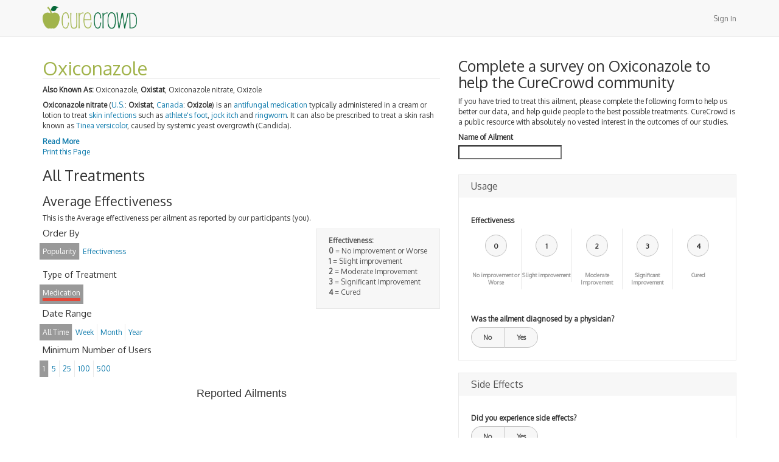

--- FILE ---
content_type: text/html; charset=utf-8
request_url: https://www.curecrowd.com/treatments/oxistat
body_size: 5051
content:
<!DOCTYPE html><html lang="en"><head><meta charset="utf-8" /><meta content="IE=Edge,chrome=1" http-equiv="X-UA-Compatible" /><meta content="width=device-width, initial-scale=1.0" name="viewport" /><meta content="D-VJj3ffKj3aH0EH-3XEdj2RuZ0BuhnNfyI_kMyvuII" name="google-site-verification" /><title>Oxiconazole - For All Medical Treatment Options Explained, Visit CureCrowd</title><meta content="authenticity_token" name="csrf-param" />
<meta content="oESVg+7YM2Rc/zzhYfk+9HBr/GHJoyuIV5p2aPt4QoA=" name="csrf-token" /><script src="https://apis.google.com/js/platform.js" type="text/javascript"></script><!--Le HTML5 shim, for IE6-8 support of HTML elements--><!--[if lt IE 9]><script src="//cdnjs.cloudflare.com/ajax/libs/html5shiv/3.6.1/html5shiv.js" type="text/javascript"></script><![endif]--><link href="//curecrowd-assets.s3.amazonaws.com/assets/application-2886b6b5675a2ef7d3a004d1f83d5deb.css" media="all" rel="stylesheet" type="text/css" /><link href="//curecrowd-assets.s3.amazonaws.com/assets/favicon-dced7ae098e21e3c6b1495fcb43a45d5.ico" rel="shortcut icon" type="image/vnd.microsoft.icon" /><script src="//curecrowd-assets.s3.amazonaws.com/assets/application-d39c89b15de900acd25b4060834d3167.js" type="text/javascript"></script><link href="//fonts.googleapis.com/css?family=Oxygen" rel="stylesheet" type="text/css" /></head><body><script>
  window.fbAsyncInit = function() {
    FB.init({
      appId            : '664285086949501',
      autoLogAppEvents : true,
      xfbml            : true,
      version          : 'v3.2'
    });
  };

  (function(d, s, id){
     var js, fjs = d.getElementsByTagName(s)[0];
     if (d.getElementById(id)) {return;}
     js = d.createElement(s); js.id = id;
     js.src = "https://connect.facebook.net/en_US/sdk.js";
     fjs.parentNode.insertBefore(js, fjs);
   }(document, 'script', 'facebook-jssdk'));
</script>
<nav class="navbar navbar-default navbar-static-top"><div class="container"><div class="navbar-header"><a href="/" class="navbar-brand"><img alt="CureCrowd - Medical Treatment Options" src="//curecrowd-assets.s3.amazonaws.com/assets/curecrowd-6fbe796cc472d35f172d4517625e554a.png" width="155" /></a></div><ul class="nav navbar-nav navbar-right"><li><a href="/users/sign_in" data-remote="true">Sign In</a></li></ul></div></nav><main><div class="container"><div class="row"><div class="col-lg-12 col-xs-12" id="main"><div class="row" data-sticky_parent=""><div class="col-lg-7"><article id="content"><h1 class="clearfix" id="treatment_title">Oxiconazole</h1><p class='known_as'><strong>Also Known As:</strong> Oxiconazole, <strong>Oxistat</strong>, Oxiconazole nitrate, Oxizole</p><section class="description"><!DOCTYPE html PUBLIC "-//W3C//DTD HTML 4.0 Transitional//EN" "http://www.w3.org/TR/REC-html40/loose.dtd">
<html><body>
<p><strong>Oxiconazole nitrate</strong> (<a title="United States" href="http://en.wikipedia.org/wiki/United_States">U.S.</a>: <strong>Oxistat</strong>, <a title="Canada" href="http://en.wikipedia.org/wiki/Canada">Canada</a>: <strong>Oxizole</strong>) is an <a title="Antifungal medication" href="http://en.wikipedia.org/wiki/Antifungal_medication">antifungal medication</a> typically administered in a cream or lotion to treat <a title="Skin" href="http://en.wikipedia.org/wiki/Skin">skin</a> <a title="Infection" href="http://en.wikipedia.org/wiki/Infection">infections</a> such as <a title="Athlete's foot" href="http://en.wikipedia.org/wiki/Athlete%27s_foot">athlete's foot</a>, <a class="mw-redirect" title="Jock itch" href="http://en.wikipedia.org/wiki/Jock_itch">jock itch</a> and <a class="mw-redirect" title="Ringworm" href="http://en.wikipedia.org/wiki/Ringworm">ringworm</a>. It can also be prescribed to treat a skin rash known as <a title="Tinea versicolor" href="http://en.wikipedia.org/wiki/Tinea_versicolor">Tinea versicolor</a>, caused by systemic yeast overgrowth (Candida).</p>
<div class="expand">
<p>Mixich, G.; Thiele, K.; 1986, <span><a class="external text" href="http://www.google.com/patents?vid=4550175" rel="nofollow">U.S. Patent 4,550,175</a></span>.</p>
</div>
<div>
<a href="http://en.wikipedia.org/wiki/Oxistat" class="read-more">Read More</a><a href="#" class="read-less">Read Less</a>
</div>
</body></html>
<a class="print" href="#" onclick="javascript:print(); return false;">Print this Page</a></section></article><h2>All Treatments</h2><section id="analytics"><header><h3>Average Effectiveness</h3><p>This is the Average effectiveness per ailment as reported by our participants (you).</p></header><div class="effectiveness-legend"><strong>Effectiveness:</strong><ul><li><strong>0</strong> = No improvement or Worse</li><li><strong>1</strong> = Slight improvement</li><li><strong>2</strong> = Moderate Improvement</li><li><strong>3</strong> = Significant Improvement</li><li><strong>4</strong> = Cured</li></ul></div><div id="filters"><h4>Order By</h4><ul class="menu-topic list-inline filters" id="order-by"><li class="selected" data-value="Popularity"><span>Popularity</span></li><li data-value="Effectiveness"><span>Effectiveness</span></li></ul><h2>Type of Treatment</h2><ul class="menu-topic list-inline filters" id="treatment-type"><li class="type_filter medication selected" data-value="Medication"><span>Medication</span></li></ul><h4>Date Range</h4><ul class="menu-topic list-inline" id="date-range"><li class="selected" data-value="All Time"><span>All Time</span></li><li data-value="Week"><span>Week</span></li><li data-value="Month"><span>Month</span></li><li data-value="Year"><span>Year</span></li></ul><h4>Minimum Number of Users</h4><ul class="menu-topic list-inline" id="min-users"><li class="selected" data-value="1"><span>1</span></li><li data-value="5"><span>5</span></li><li data-value="25"><span>25</span></li><li data-value="100"><span>100</span></li><li data-value="500"><span>500</span></li></ul></div><div id="chart-container" style="min-width: 310px; height: 450px; margin: 0 auto"></div><div class="pagination" id="chart-pagination"></div> </section><div id="side-effects-charts"><div id="side-effects-chart"></div><div id="over-chart"></div></div><div class="pagination" id="side-effects-pagination"></div><div class="row"><div class="col-xs-12 text-center"><a href="/treatments/oxistat/iframe" class="btn btn-default btn-md" data-target="#modal" data-toggle="modal">Embed</a></div></div></div><div class="col-lg-5"><div class="row"><div class="col-xs-12"><h2>Complete a survey on Oxiconazole to help the CureCrowd community</h2><p>If you have tried to treat this ailment, please complete the following form to help us better our data, and help guide people to the best possible treatments. CureCrowd is a public resource with absolutely no vested interest in the outcomes of our studies.</p></div></div><div class="row" data-sticky_column="" id="sidebar"><div class="col-xs-12"><label for="survey_target_title">Name of Ailment</label><input class="typeahead-ailments" id="survey_target_title" name="survey_target[title]" size="30" type="search" /><div id="survey-body"><form accept-charset="UTF-8" action="/surveys" class="simple_form new_survey" data-remote="true" id="new_survey" method="post"><div style="margin:0;padding:0;display:inline"><input name="utf8" type="hidden" value="✓" /><input name="authenticity_token" type="hidden" value="uDKR6Y/XvTwXWfXeoj+zzXkSn8uMThGEr7yNbbMC4KQ=" /></div><div class="input hidden survey_survey_template_id"><input class="hidden" id="survey_survey_template_id" name="survey[survey_template_id]" type="hidden" value="53eb84edf4f3b2634e000005" /></div><div class="input hidden survey_alias_to_id"><input class="hidden" id="survey_alias_to_id" name="survey[alias_to_id]" type="hidden" value="53ac7dfdf4f3b21cc2000467" /></div><div class="input hidden survey_alias_from_id"><input class="hidden" id="survey_alias_from_id" name="survey[alias_from_id]" type="hidden" value="53ac7e34f4f3b21cc200054e" /></div><section class="sub-group"><h1>Usage</h1><div class="input hidden survey_answers_question_id"><input class="hidden" id="survey_answers_attributes_0_question_id" name="survey[answers_attributes][0][question_id]" type="hidden" value="53eb84edf4f3b2634e000004" /></div><fieldset id="effectiveness"><label>Effectiveness</label><ul><li><div class="value">0</div><input id="survey_answers_attributes_0_value_0" name="survey[answers_attributes][0][value]" type="radio" value="0" /><label>No improvement or Worse</label></li><li><div class="value">1</div><input id="survey_answers_attributes_0_value_1" name="survey[answers_attributes][0][value]" type="radio" value="1" /><label>Slight improvement</label></li><li><div class="value">2</div><input id="survey_answers_attributes_0_value_2" name="survey[answers_attributes][0][value]" type="radio" value="2" /><label>Moderate Improvement</label></li><li><div class="value">3</div><input id="survey_answers_attributes_0_value_3" name="survey[answers_attributes][0][value]" type="radio" value="3" /><label>Significant Improvement</label></li><li><div class="value">4</div><input id="survey_answers_attributes_0_value_4" name="survey[answers_attributes][0][value]" type="radio" value="4" /><label>Cured</label></li></ul></fieldset><div class="input hidden survey_answers_question_id"><input class="hidden" id="survey_answers_attributes_1_question_id" name="survey[answers_attributes][1][question_id]" type="hidden" value="53f213cbf4f3b2dc0a000006" /></div><fieldset><label>Was the ailment diagnosed by a physician?</label><ul class="switch"><li><input id="survey_answers_attributes_1_value_0" name="survey[answers_attributes][1][value]" type="radio" value="0" /><label>No</label></li><li><input id="survey_answers_attributes_1_value_1" name="survey[answers_attributes][1][value]" type="radio" value="1" /><label>Yes</label></li></ul></fieldset></section><section class="sub-group"><h1>Side Effects</h1><div class="input hidden survey_answers_question_id"><input class="hidden" id="survey_answers_attributes_5_question_id" name="survey[answers_attributes][5][question_id]" type="hidden" value="53f213eaf4f3b2dc0a000008" /></div><fieldset><label>Did you experience side effects?</label><ul class="switch"><li><input class="survey_trigger" id="survey_answers_attributes_5_value_0" name="survey[answers_attributes][5][value]" type="radio" value="0" /><label>No</label></li><li><input class="survey_trigger" id="survey_answers_attributes_5_value_1" name="survey[answers_attributes][5][value]" type="radio" value="1" /><label>Yes</label></li></ul></fieldset></section></form></div></div></div></div></div><div class="modal fade" id="modal"><div class="modal-dialog"><div class="modal-content"></div></div></div></div></div></div></main><footer><div class="container"><div class="row"><div class="col-xs-12 col-sm-6"><ul class="list-inline"><li><a href="/">Home</a></li><li><a href="/about">About</a></li><li><a href="/contact">Contact</a></li><li><a href="/privacy-policy">Privacy Policy</a></li><li><a href="/terms-and-conditions">Terms &amp; Conditions</a></li></ul></div><div class="col-xs-12 col-sm-6"><ul class="text-right list-inline social_links"><li><div class="g-follow" data-annotation="none" data-height="20" data-href="https://plus.google.com/100966585238527219584" data-rel="publisher"></div></li><li><div class="fb-like" data-href="https://www.facebook.com/CureCrowd" data-layout="button_count" data-action="like" data-show-faces="true" data-share="false"></div></li><li><a href="https://twitter.com/curecrowd" class="twitter-follow-button" data-show-count="false">Follow @curecrowd</a>
<script>!function(d,s,id){var js,fjs=d.getElementsByTagName(s)[0],p=/^http:/.test(d.location)?'http':'https';if(!d.getElementById(id)){js=d.createElement(s);js.id=id;js.src=p+'://platform.twitter.com/widgets.js';fjs.parentNode.insertBefore(js,fjs);}}(document, 'script', 'twitter-wjs');</script></li></ul></div></div><div class="row"><div class="col-xs-12"><small class="copy">Copyright © 2025 Great Dane Statistics LLC. All rights reserved.</small></div></div></div></footer><div class="device-xs visible-xs"></div><div class="device-sm visible-sm"></div><div class="device-md visible-md"></div><div class="device-lg visible-lg"></div></body><script>var object = {"_id":"53ac7e63f4f3b21cc2000e8b","_slugs":["oxistat"],"aliasable_field":null,"aliasable_id":"4f1e9f22acef4a35050003dd","aliasable_type":"Treatment","click_logs_count":528,"name":"Oxistat"};
object.treatment_type = 'Medication'
$(document).ready(function() {
  window.dataUrl =  "/treatments/oxiconazole/average_effectiveness";
  drawChart(dataUrl);
  $('#survey-body form').find('select, input:radio').not('.uniform-ignore').uniform();
  $('#survey-body form input').on('change', function(e){
  $('label[for=survey_target_title] span').remove();
  $('label[for=survey_target_title]').append('<span class="error">Please start here</span>')})
});$(document).ready(function() {drawSideEffectsChart('/treatments/oxiconazole/side_effects');});</script><script>
  (function(i,s,o,g,r,a,m){i['GoogleAnalyticsObject']=r;i[r]=i[r]||function(){
  (i[r].q=i[r].q||[]).push(arguments)},i[r].l=1*new Date();a=s.createElement(o),
  m=s.getElementsByTagName(o)[0];a.async=1;a.src=g;m.parentNode.insertBefore(a,m)
  })(window,document,'script','//www.google-analytics.com/analytics.js','ga');

  ga('create', 'UA-33879710-1', 'auto');
  ga('send', 'pageview');

</script></html>

--- FILE ---
content_type: text/html; charset=utf-8
request_url: https://accounts.google.com/o/oauth2/postmessageRelay?parent=https%3A%2F%2Fwww.curecrowd.com&jsh=m%3B%2F_%2Fscs%2Fabc-static%2F_%2Fjs%2Fk%3Dgapi.lb.en.W5qDlPExdtA.O%2Fd%3D1%2Frs%3DAHpOoo8JInlRP_yLzwScb00AozrrUS6gJg%2Fm%3D__features__
body_size: 163
content:
<!DOCTYPE html><html><head><title></title><meta http-equiv="content-type" content="text/html; charset=utf-8"><meta http-equiv="X-UA-Compatible" content="IE=edge"><meta name="viewport" content="width=device-width, initial-scale=1, minimum-scale=1, maximum-scale=1, user-scalable=0"><script src='https://ssl.gstatic.com/accounts/o/2580342461-postmessagerelay.js' nonce="JSRltTX4_TOgbrMHcNHX0A"></script></head><body><script type="text/javascript" src="https://apis.google.com/js/rpc:shindig_random.js?onload=init" nonce="JSRltTX4_TOgbrMHcNHX0A"></script></body></html>

--- FILE ---
content_type: text/javascript
request_url: https://curecrowd-assets.s3.amazonaws.com/assets/application-d39c89b15de900acd25b4060834d3167.js
body_size: 902937
content:
/*!
 * jQuery JavaScript Library v1.10.0
 * http://jquery.com/
 *
 * Includes Sizzle.js
 * http://sizzlejs.com/
 *
 * Copyright 2005, 2013 jQuery Foundation, Inc. and other contributors
 * Released under the MIT license
 * http://jquery.org/license
 *
 * Date: 2013-05-24T18:39Z
 */
!function(t,e){function i(t){var e=t.length,i=ce.type(t);return ce.isWindow(t)?!1:1===t.nodeType&&e?!0:"array"===i||"function"!==i&&(0===e||"number"==typeof e&&e>0&&e-1 in t)}function n(t){var e=Se[t]={};return ce.each(t.match(de)||[],function(t,i){e[i]=!0}),e}function s(t,i,n,s){if(ce.acceptData(t)){var o,r,a=ce.expando,l=t.nodeType,h=l?ce.cache:t,c=l?t[a]:t[a]&&a;if(c&&h[c]&&(s||h[c].data)||n!==e||"string"!=typeof i)return c||(c=l?t[a]=ee.pop()||ce.guid++:a),h[c]||(h[c]=l?{}:{toJSON:ce.noop}),("object"==typeof i||"function"==typeof i)&&(s?h[c]=ce.extend(h[c],i):h[c].data=ce.extend(h[c].data,i)),r=h[c],s||(r.data||(r.data={}),r=r.data),n!==e&&(r[ce.camelCase(i)]=n),"string"==typeof i?(o=r[i],null==o&&(o=r[ce.camelCase(i)])):o=r,o}}function o(t,e,i){if(ce.acceptData(t)){var n,s,o=t.nodeType,r=o?ce.cache:t,l=o?t[ce.expando]:ce.expando;if(r[l]){if(e&&(n=i?r[l]:r[l].data)){ce.isArray(e)?e=e.concat(ce.map(e,ce.camelCase)):e in n?e=[e]:(e=ce.camelCase(e),e=e in n?[e]:e.split(" ")),s=e.length;for(;s--;)delete n[e[s]];if(i?!a(n):!ce.isEmptyObject(n))return}(i||(delete r[l].data,a(r[l])))&&(o?ce.cleanData([t],!0):ce.support.deleteExpando||r!=r.window?delete r[l]:r[l]=null)}}}function r(t,i,n){if(n===e&&1===t.nodeType){var s="data-"+i.replace(De,"-$1").toLowerCase();if(n=t.getAttribute(s),"string"==typeof n){try{n="true"===n?!0:"false"===n?!1:"null"===n?null:+n+""===n?+n:Te.test(n)?ce.parseJSON(n):n}catch(o){}ce.data(t,i,n)}else n=e}return n}function a(t){var e;for(e in t)if(("data"!==e||!ce.isEmptyObject(t[e]))&&"toJSON"!==e)return!1;return!0}function l(){return!0}function h(){return!1}function c(){try{return K.activeElement}catch(t){}}function u(t,e){do t=t[e];while(t&&1!==t.nodeType);return t}function d(t,e,i){if(ce.isFunction(e))return ce.grep(t,function(t,n){return!!e.call(t,n,t)!==i});if(e.nodeType)return ce.grep(t,function(t){return t===e!==i});if("string"==typeof e){if(je.test(e))return ce.filter(e,t,i);e=ce.filter(e,t)}return ce.grep(t,function(t){return ce.inArray(t,e)>=0!==i})}function p(t){var e=Ue.split("|"),i=t.createDocumentFragment();if(i.createElement)for(;e.length;)i.createElement(e.pop());return i}function f(t,e){return ce.nodeName(t,"table")&&ce.nodeName(1===e.nodeType?e:e.firstChild,"tr")?t.getElementsByTagName("tbody")[0]||t.appendChild(t.ownerDocument.createElement("tbody")):t}function g(t){return t.type=(null!==ce.find.attr(t,"type"))+"/"+t.type,t}function m(t){var e=si.exec(t.type);return e?t.type=e[1]:t.removeAttribute("type"),t}function v(t,e){for(var i,n=0;null!=(i=t[n]);n++)ce._data(i,"globalEval",!e||ce._data(e[n],"globalEval"))}function b(t,e){if(1===e.nodeType&&ce.hasData(t)){var i,n,s,o=ce._data(t),r=ce._data(e,o),a=o.events;if(a){delete r.handle,r.events={};for(i in a)for(n=0,s=a[i].length;s>n;n++)ce.event.add(e,i,a[i][n])}r.data&&(r.data=ce.extend({},r.data))}}function y(t,e){var i,n,s;if(1===e.nodeType){if(i=e.nodeName.toLowerCase(),!ce.support.noCloneEvent&&e[ce.expando]){s=ce._data(e);for(n in s.events)ce.removeEvent(e,n,s.handle);e.removeAttribute(ce.expando)}"script"===i&&e.text!==t.text?(g(e).text=t.text,m(e)):"object"===i?(e.parentNode&&(e.outerHTML=t.outerHTML),ce.support.html5Clone&&t.innerHTML&&!ce.trim(e.innerHTML)&&(e.innerHTML=t.innerHTML)):"input"===i&&ei.test(t.type)?(e.defaultChecked=e.checked=t.checked,e.value!==t.value&&(e.value=t.value)):"option"===i?e.defaultSelected=e.selected=t.defaultSelected:("input"===i||"textarea"===i)&&(e.defaultValue=t.defaultValue)}}function x(t,i){var n,s,o=0,r=typeof t.getElementsByTagName!==V?t.getElementsByTagName(i||"*"):typeof t.querySelectorAll!==V?t.querySelectorAll(i||"*"):e;if(!r)for(r=[],n=t.childNodes||t;null!=(s=n[o]);o++)!i||ce.nodeName(s,i)?r.push(s):ce.merge(r,x(s,i));return i===e||i&&ce.nodeName(t,i)?ce.merge([t],r):r}function w(t){ei.test(t.type)&&(t.defaultChecked=t.checked)}function _(t,e){if(e in t)return e;for(var i=e.charAt(0).toUpperCase()+e.slice(1),n=e,s=Ci.length;s--;)if(e=Ci[s]+i,e in t)return e;return n}function k(t,e){return t=e||t,"none"===ce.css(t,"display")||!ce.contains(t.ownerDocument,t)}function C(t,e){for(var i,n,s,o=[],r=0,a=t.length;a>r;r++)n=t[r],n.style&&(o[r]=ce._data(n,"olddisplay"),i=n.style.display,e?(o[r]||"none"!==i||(n.style.display=""),""===n.style.display&&k(n)&&(o[r]=ce._data(n,"olddisplay",A(n.nodeName)))):o[r]||(s=k(n),(i&&"none"!==i||!s)&&ce._data(n,"olddisplay",s?i:ce.css(n,"display"))));for(r=0;a>r;r++)n=t[r],n.style&&(e&&"none"!==n.style.display&&""!==n.style.display||(n.style.display=e?o[r]||"":"none"));return t}function S(t,e,i){var n=vi.exec(e);return n?Math.max(0,n[1]-(i||0))+(n[2]||"px"):e}function T(t,e,i,n,s){for(var o=i===(n?"border":"content")?4:"width"===e?1:0,r=0;4>o;o+=2)"margin"===i&&(r+=ce.css(t,i+ki[o],!0,s)),n?("content"===i&&(r-=ce.css(t,"padding"+ki[o],!0,s)),"margin"!==i&&(r-=ce.css(t,"border"+ki[o]+"Width",!0,s))):(r+=ce.css(t,"padding"+ki[o],!0,s),"padding"!==i&&(r+=ce.css(t,"border"+ki[o]+"Width",!0,s)));return r}function D(t,e,i){var n=!0,s="width"===e?t.offsetWidth:t.offsetHeight,o=ci(t),r=ce.support.boxSizing&&"border-box"===ce.css(t,"boxSizing",!1,o);if(0>=s||null==s){if(s=ui(t,e,o),(0>s||null==s)&&(s=t.style[e]),bi.test(s))return s;n=r&&(ce.support.boxSizingReliable||s===t.style[e]),s=parseFloat(s)||0}return s+T(t,e,i||(r?"border":"content"),n,o)+"px"}function A(t){var e=K,i=xi[t];return i||(i=P(t,e),"none"!==i&&i||(hi=(hi||ce("<iframe frameborder='0' width='0' height='0'/>").css("cssText","display:block !important")).appendTo(e.documentElement),e=(hi[0].contentWindow||hi[0].contentDocument).document,e.write("<!doctype html><html><body>"),e.close(),i=P(t,e),hi.detach()),xi[t]=i),i}function P(t,e){var i=ce(e.createElement(t)).appendTo(e.body),n=ce.css(i[0],"display");return i.remove(),n}function E(t,e,i,n){var s;if(ce.isArray(e))ce.each(e,function(e,s){i||Ti.test(t)?n(t,s):E(t+"["+("object"==typeof s?e:"")+"]",s,i,n)});else if(i||"object"!==ce.type(e))n(t,e);else for(s in e)E(t+"["+s+"]",e[s],i,n)}function I(t){return function(e,i){"string"!=typeof e&&(i=e,e="*");var n,s=0,o=e.toLowerCase().match(de)||[];if(ce.isFunction(i))for(;n=o[s++];)"+"===n[0]?(n=n.slice(1)||"*",(t[n]=t[n]||[]).unshift(i)):(t[n]=t[n]||[]).push(i)}}function M(t,e,i,n){function s(a){var l;return o[a]=!0,ce.each(t[a]||[],function(t,a){var h=a(e,i,n);return"string"!=typeof h||r||o[h]?r?!(l=h):void 0:(e.dataTypes.unshift(h),s(h),!1)}),l}var o={},r=t===Bi;return s(e.dataTypes[0])||!o["*"]&&s("*")}function N(t,i){var n,s,o=ce.ajaxSettings.flatOptions||{};for(s in i)i[s]!==e&&((o[s]?t:n||(n={}))[s]=i[s]);return n&&ce.extend(!0,t,n),t}function $(t,i,n){for(var s,o,r,a,l=t.contents,h=t.dataTypes;"*"===h[0];)h.shift(),o===e&&(o=t.mimeType||i.getResponseHeader("Content-Type"));if(o)for(a in l)if(l[a]&&l[a].test(o)){h.unshift(a);break}if(h[0]in n)r=h[0];else{for(a in n){if(!h[0]||t.converters[a+" "+h[0]]){r=a;break}s||(s=a)}r=r||s}return r?(r!==h[0]&&h.unshift(r),n[r]):void 0}function L(t,e,i,n){var s,o,r,a,l,h={},c=t.dataTypes.slice();if(c[1])for(r in t.converters)h[r.toLowerCase()]=t.converters[r];for(o=c.shift();o;)if(t.responseFields[o]&&(i[t.responseFields[o]]=e),!l&&n&&t.dataFilter&&(e=t.dataFilter(e,t.dataType)),l=o,o=c.shift())if("*"===o)o=l;else if("*"!==l&&l!==o){if(r=h[l+" "+o]||h["* "+o],!r)for(s in h)if(a=s.split(" "),a[1]===o&&(r=h[l+" "+a[0]]||h["* "+a[0]])){r===!0?r=h[s]:h[s]!==!0&&(o=a[0],c.unshift(a[1]));break}if(r!==!0)if(r&&t["throws"])e=r(e);else try{e=r(e)}catch(u){return{state:"parsererror",error:r?u:"No conversion from "+l+" to "+o}}}return{state:"success",data:e}}function H(){try{return new t.XMLHttpRequest}catch(e){}}function O(){try{return new t.ActiveXObject("Microsoft.XMLHTTP")}catch(e){}}function z(){return setTimeout(function(){Zi=e}),Zi=ce.now()}function F(t,e,i){for(var n,s=(on[e]||[]).concat(on["*"]),o=0,r=s.length;r>o;o++)if(n=s[o].call(i,e,t))return n}function R(t,e,i){var n,s,o=0,r=sn.length,a=ce.Deferred().always(function(){delete l.elem}),l=function(){if(s)return!1;for(var e=Zi||z(),i=Math.max(0,h.startTime+h.duration-e),n=i/h.duration||0,o=1-n,r=0,l=h.tweens.length;l>r;r++)h.tweens[r].run(o);return a.notifyWith(t,[h,o,i]),1>o&&l?i:(a.resolveWith(t,[h]),!1)},h=a.promise({elem:t,props:ce.extend({},e),opts:ce.extend(!0,{specialEasing:{}},i),originalProperties:e,originalOptions:i,startTime:Zi||z(),duration:i.duration,tweens:[],createTween:function(e,i){var n=ce.Tween(t,h.opts,e,i,h.opts.specialEasing[e]||h.opts.easing);return h.tweens.push(n),n},stop:function(e){var i=0,n=e?h.tweens.length:0;if(s)return this;for(s=!0;n>i;i++)h.tweens[i].run(1);return e?a.resolveWith(t,[h,e]):a.rejectWith(t,[h,e]),this}}),c=h.props;for(W(c,h.opts.specialEasing);r>o;o++)if(n=sn[o].call(h,t,c,h.opts))return n;return ce.map(c,F,h),ce.isFunction(h.opts.start)&&h.opts.start.call(t,h),ce.fx.timer(ce.extend(l,{elem:t,anim:h,queue:h.opts.queue})),h.progress(h.opts.progress).done(h.opts.done,h.opts.complete).fail(h.opts.fail).always(h.opts.always)}function W(t,e){var i,n,s,o,r;for(i in t)if(n=ce.camelCase(i),s=e[n],o=t[i],ce.isArray(o)&&(s=o[1],o=t[i]=o[0]),i!==n&&(t[n]=o,delete t[i]),r=ce.cssHooks[n],r&&"expand"in r){o=r.expand(o),delete t[n];for(i in o)i in t||(t[i]=o[i],e[i]=s)}else e[n]=s}function j(t,e,i){var n,s,o,r,a,l,h=this,c={},u=t.style,d=t.nodeType&&k(t),p=ce._data(t,"fxshow");i.queue||(a=ce._queueHooks(t,"fx"),null==a.unqueued&&(a.unqueued=0,l=a.empty.fire,a.empty.fire=function(){a.unqueued||l()}),a.unqueued++,h.always(function(){h.always(function(){a.unqueued--,ce.queue(t,"fx").length||a.empty.fire()})})),1===t.nodeType&&("height"in e||"width"in e)&&(i.overflow=[u.overflow,u.overflowX,u.overflowY],"inline"===ce.css(t,"display")&&"none"===ce.css(t,"float")&&(ce.support.inlineBlockNeedsLayout&&"inline"!==A(t.nodeName)?u.zoom=1:u.display="inline-block")),i.overflow&&(u.overflow="hidden",ce.support.shrinkWrapBlocks||h.always(function(){u.overflow=i.overflow[0],u.overflowX=i.overflow[1],u.overflowY=i.overflow[2]}));for(n in e)if(s=e[n],tn.exec(s)){if(delete e[n],o=o||"toggle"===s,s===(d?"hide":"show"))continue;c[n]=p&&p[n]||ce.style(t,n)}if(!ce.isEmptyObject(c)){p?"hidden"in p&&(d=p.hidden):p=ce._data(t,"fxshow",{}),o&&(p.hidden=!d),d?ce(t).show():h.done(function(){ce(t).hide()}),h.done(function(){var e;ce._removeData(t,"fxshow");for(e in c)ce.style(t,e,c[e])});for(n in c)r=F(d?p[n]:0,n,h),n in p||(p[n]=r.start,d&&(r.end=r.start,r.start="width"===n||"height"===n?1:0))}}function B(t,e,i,n,s){return new B.prototype.init(t,e,i,n,s)}function q(t,e){var i,n={height:t},s=0;for(e=e?1:0;4>s;s+=2-e)i=ki[s],n["margin"+i]=n["padding"+i]=t;return e&&(n.opacity=n.width=t),n}function Y(t){return ce.isWindow(t)?t:9===t.nodeType?t.defaultView||t.parentWindow:!1}var U,X,V=typeof e,G=t.location,K=t.document,Q=K.documentElement,Z=t.jQuery,J=t.$,te={},ee=[],ie="1.10.0",ne=ee.concat,se=ee.push,oe=ee.slice,re=ee.indexOf,ae=te.toString,le=te.hasOwnProperty,he=ie.trim,ce=function(t,e){return new ce.fn.init(t,e,X)},ue=/[+-]?(?:\d*\.|)\d+(?:[eE][+-]?\d+|)/.source,de=/\S+/g,pe=/^[\s\uFEFF\xA0]+|[\s\uFEFF\xA0]+$/g,fe=/^(?:\s*(<[\w\W]+>)[^>]*|#([\w-]*))$/,ge=/^<(\w+)\s*\/?>(?:<\/\1>|)$/,me=/^[\],:{}\s]*$/,ve=/(?:^|:|,)(?:\s*\[)+/g,be=/\\(?:["\\\/bfnrt]|u[\da-fA-F]{4})/g,ye=/"[^"\\\r\n]*"|true|false|null|-?(?:\d+\.|)\d+(?:[eE][+-]?\d+|)/g,xe=/^-ms-/,we=/-([\da-z])/gi,_e=function(t,e){return e.toUpperCase()},ke=function(t){(K.addEventListener||"load"===t.type||"complete"===K.readyState)&&(Ce(),ce.ready())},Ce=function(){K.addEventListener?(K.removeEventListener("DOMContentLoaded",ke,!1),t.removeEventListener("load",ke,!1)):(K.detachEvent("onreadystatechange",ke),t.detachEvent("onload",ke))};ce.fn=ce.prototype={jquery:ie,constructor:ce,init:function(t,i,n){var s,o;if(!t)return this;if("string"==typeof t){if(s="<"===t.charAt(0)&&">"===t.charAt(t.length-1)&&t.length>=3?[null,t,null]:fe.exec(t),!s||!s[1]&&i)return!i||i.jquery?(i||n).find(t):this.constructor(i).find(t);if(s[1]){if(i=i instanceof ce?i[0]:i,ce.merge(this,ce.parseHTML(s[1],i&&i.nodeType?i.ownerDocument||i:K,!0)),ge.test(s[1])&&ce.isPlainObject(i))for(s in i)ce.isFunction(this[s])?this[s](i[s]):this.attr(s,i[s]);return this}if(o=K.getElementById(s[2]),o&&o.parentNode){if(o.id!==s[2])return n.find(t);this.length=1,this[0]=o}return this.context=K,this.selector=t,this}return t.nodeType?(this.context=this[0]=t,this.length=1,this):ce.isFunction(t)?n.ready(t):(t.selector!==e&&(this.selector=t.selector,this.context=t.context),ce.makeArray(t,this))},selector:"",length:0,toArray:function(){return oe.call(this)},get:function(t){return null==t?this.toArray():0>t?this[this.length+t]:this[t]},pushStack:function(t){var e=ce.merge(this.constructor(),t);return e.prevObject=this,e.context=this.context,e},each:function(t,e){return ce.each(this,t,e)},ready:function(t){return ce.ready.promise().done(t),this},slice:function(){return this.pushStack(oe.apply(this,arguments))},first:function(){return this.eq(0)},last:function(){return this.eq(-1)},eq:function(t){var e=this.length,i=+t+(0>t?e:0);return this.pushStack(i>=0&&e>i?[this[i]]:[])},map:function(t){return this.pushStack(ce.map(this,function(e,i){return t.call(e,i,e)}))},end:function(){return this.prevObject||this.constructor(null)},push:se,sort:[].sort,splice:[].splice},ce.fn.init.prototype=ce.fn,ce.extend=ce.fn.extend=function(){var t,i,n,s,o,r,a=arguments[0]||{},l=1,h=arguments.length,c=!1;for("boolean"==typeof a&&(c=a,a=arguments[1]||{},l=2),"object"==typeof a||ce.isFunction(a)||(a={}),h===l&&(a=this,--l);h>l;l++)if(null!=(o=arguments[l]))for(s in o)t=a[s],n=o[s],a!==n&&(c&&n&&(ce.isPlainObject(n)||(i=ce.isArray(n)))?(i?(i=!1,r=t&&ce.isArray(t)?t:[]):r=t&&ce.isPlainObject(t)?t:{},a[s]=ce.extend(c,r,n)):n!==e&&(a[s]=n));return a},ce.extend({expando:"jQuery"+(ie+Math.random()).replace(/\D/g,""),noConflict:function(e){return t.$===ce&&(t.$=J),e&&t.jQuery===ce&&(t.jQuery=Z),ce},isReady:!1,readyWait:1,holdReady:function(t){t?ce.readyWait++:ce.ready(!0)},ready:function(t){if(t===!0?!--ce.readyWait:!ce.isReady){if(!K.body)return setTimeout(ce.ready);ce.isReady=!0,t!==!0&&--ce.readyWait>0||(U.resolveWith(K,[ce]),ce.fn.trigger&&ce(K).trigger("ready").off("ready"))}},isFunction:function(t){return"function"===ce.type(t)},isArray:Array.isArray||function(t){return"array"===ce.type(t)},isWindow:function(t){return null!=t&&t==t.window},isNumeric:function(t){return!isNaN(parseFloat(t))&&isFinite(t)},type:function(t){return null==t?String(t):"object"==typeof t||"function"==typeof t?te[ae.call(t)]||"object":typeof t},isPlainObject:function(t){var i;if(!t||"object"!==ce.type(t)||t.nodeType||ce.isWindow(t))return!1;try{if(t.constructor&&!le.call(t,"constructor")&&!le.call(t.constructor.prototype,"isPrototypeOf"))return!1}catch(n){return!1}if(ce.support.ownLast)for(i in t)return le.call(t,i);for(i in t);return i===e||le.call(t,i)},isEmptyObject:function(t){var e;for(e in t)return!1;return!0},error:function(t){throw new Error(t)},parseHTML:function(t,e,i){if(!t||"string"!=typeof t)return null;"boolean"==typeof e&&(i=e,e=!1),e=e||K;var n=ge.exec(t),s=!i&&[];return n?[e.createElement(n[1])]:(n=ce.buildFragment([t],e,s),s&&ce(s).remove(),ce.merge([],n.childNodes))},parseJSON:function(e){return t.JSON&&t.JSON.parse?t.JSON.parse(e):null===e?e:"string"==typeof e&&(e=ce.trim(e),e&&me.test(e.replace(be,"@").replace(ye,"]").replace(ve,"")))?new Function("return "+e)():void ce.error("Invalid JSON: "+e)},parseXML:function(i){var n,s;if(!i||"string"!=typeof i)return null;try{t.DOMParser?(s=new DOMParser,n=s.parseFromString(i,"text/xml")):(n=new ActiveXObject("Microsoft.XMLDOM"),n.async="false",n.loadXML(i))}catch(o){n=e}return n&&n.documentElement&&!n.getElementsByTagName("parsererror").length||ce.error("Invalid XML: "+i),n},noop:function(){},globalEval:function(e){e&&ce.trim(e)&&(t.execScript||function(e){t.eval.call(t,e)})(e)},camelCase:function(t){return t.replace(xe,"ms-").replace(we,_e)},nodeName:function(t,e){return t.nodeName&&t.nodeName.toLowerCase()===e.toLowerCase()},each:function(t,e,n){var s,o=0,r=t.length,a=i(t);if(n){if(a)for(;r>o&&(s=e.apply(t[o],n),s!==!1);o++);else for(o in t)if(s=e.apply(t[o],n),s===!1)break}else if(a)for(;r>o&&(s=e.call(t[o],o,t[o]),s!==!1);o++);else for(o in t)if(s=e.call(t[o],o,t[o]),s===!1)break;return t},trim:he&&!he.call("\ufeff\xa0")?function(t){return null==t?"":he.call(t)}:function(t){return null==t?"":(t+"").replace(pe,"")},makeArray:function(t,e){var n=e||[];return null!=t&&(i(Object(t))?ce.merge(n,"string"==typeof t?[t]:t):se.call(n,t)),n},inArray:function(t,e,i){var n;if(e){if(re)return re.call(e,t,i);for(n=e.length,i=i?0>i?Math.max(0,n+i):i:0;n>i;i++)if(i in e&&e[i]===t)return i}return-1},merge:function(t,i){var n=i.length,s=t.length,o=0;if("number"==typeof n)for(;n>o;o++)t[s++]=i[o];else for(;i[o]!==e;)t[s++]=i[o++];return t.length=s,t},grep:function(t,e,i){var n,s=[],o=0,r=t.length;for(i=!!i;r>o;o++)n=!!e(t[o],o),i!==n&&s.push(t[o]);return s},map:function(t,e,n){var s,o=0,r=t.length,a=i(t),l=[];if(a)for(;r>o;o++)s=e(t[o],o,n),null!=s&&(l[l.length]=s);else for(o in t)s=e(t[o],o,n),null!=s&&(l[l.length]=s);return ne.apply([],l)},guid:1,proxy:function(t,i){var n,s,o;return"string"==typeof i&&(o=t[i],i=t,t=o),ce.isFunction(t)?(n=oe.call(arguments,2),s=function(){return t.apply(i||this,n.concat(oe.call(arguments)))},s.guid=t.guid=t.guid||ce.guid++,s):e},access:function(t,i,n,s,o,r,a){var l=0,h=t.length,c=null==n;if("object"===ce.type(n)){o=!0;for(l in n)ce.access(t,i,l,n[l],!0,r,a)}else if(s!==e&&(o=!0,ce.isFunction(s)||(a=!0),c&&(a?(i.call(t,s),i=null):(c=i,i=function(t,e,i){return c.call(ce(t),i)})),i))for(;h>l;l++)i(t[l],n,a?s:s.call(t[l],l,i(t[l],n)));return o?t:c?i.call(t):h?i(t[0],n):r},now:function(){return(new Date).getTime()},swap:function(t,e,i,n){var s,o,r={};for(o in e)r[o]=t.style[o],t.style[o]=e[o];s=i.apply(t,n||[]);for(o in e)t.style[o]=r[o];return s}}),ce.ready.promise=function(e){if(!U)if(U=ce.Deferred(),"complete"===K.readyState)setTimeout(ce.ready);else if(K.addEventListener)K.addEventListener("DOMContentLoaded",ke,!1),t.addEventListener("load",ke,!1);else{K.attachEvent("onreadystatechange",ke),t.attachEvent("onload",ke);var i=!1;try{i=null==t.frameElement&&K.documentElement}catch(n){}i&&i.doScroll&&!function s(){if(!ce.isReady){try{i.doScroll("left")}catch(t){return setTimeout(s,50)}Ce(),ce.ready()}}()}return U.promise(e)},ce.each("Boolean Number String Function Array Date RegExp Object Error".split(" "),function(t,e){te["[object "+e+"]"]=e.toLowerCase()}),X=ce(K),/*!
 * Sizzle CSS Selector Engine v1.9.4-pre
 * http://sizzlejs.com/
 *
 * Copyright 2013 jQuery Foundation, Inc. and other contributors
 * Released under the MIT license
 * http://jquery.org/license
 *
 * Date: 2013-05-15
 */
function(t,e){function i(t,e,i,n){var s,o,r,a,l,h,c,u,d,p;if((e?e.ownerDocument||e:q)!==H&&L(e),e=e||H,i=i||[],!t||"string"!=typeof t)return i;if(1!==(a=e.nodeType)&&9!==a)return[];if(z&&!n){if(s=ke.exec(t))if(r=s[1]){if(9===a){if(o=e.getElementById(r),!o||!o.parentNode)return i;if(o.id===r)return i.push(o),i}else if(e.ownerDocument&&(o=e.ownerDocument.getElementById(r))&&j(e,o)&&o.id===r)return i.push(o),i}else{if(s[2])return se.apply(i,e.getElementsByTagName(t)),i;if((r=s[3])&&D.getElementsByClassName&&e.getElementsByClassName)return se.apply(i,e.getElementsByClassName(r)),i}if(D.qsa&&(!F||!F.test(t))){if(u=c=B,d=e,p=9===a&&t,1===a&&"object"!==e.nodeName.toLowerCase()){for(h=g(t),(c=e.getAttribute("id"))?u=c.replace(Te,"\\$&"):e.setAttribute("id",u),u="[id='"+u+"'] ",l=h.length;l--;)h[l]=u+m(h[l]);d=ve.test(t)&&e.parentNode||e,p=h.join(",")}if(p)try{return se.apply(i,d.querySelectorAll(p)),i}catch(f){}finally{c||e.removeAttribute("id")}}}return C(t.replace(fe,"$1"),e,i,n)}function n(t){return _e.test(t+"")}function s(){function t(i,n){return e.push(i+=" ")>P.cacheLength&&delete t[e.shift()],t[i]=n}var e=[];return t}function o(t){return t[B]=!0,t}function r(t){var e=H.createElement("div");try{return!!t(e)}catch(i){return!1}finally{e.parentNode&&e.parentNode.removeChild(e),e=null}}function a(t,e,i){t=t.split("|");for(var n,s=t.length,o=i?null:e;s--;)(n=P.attrHandle[t[s]])&&n!==e||(P.attrHandle[t[s]]=o)}function l(t,e){var i=t.getAttributeNode(e);return i&&i.specified?i.value:t[e]===!0?e.toLowerCase():null}function h(t,e){return t.getAttribute(e,"type"===e.toLowerCase()?1:2)}function c(t){return"input"===t.nodeName.toLowerCase()?t.defaultValue:void 0}function u(t,e){var i=e&&t,n=i&&1===t.nodeType&&1===e.nodeType&&(~e.sourceIndex||J)-(~t.sourceIndex||J);if(n)return n;if(i)for(;i=i.nextSibling;)if(i===e)return-1;return t?1:-1}function d(t){return function(e){var i=e.nodeName.toLowerCase();return"input"===i&&e.type===t}}function p(t){return function(e){var i=e.nodeName.toLowerCase();return("input"===i||"button"===i)&&e.type===t}}function f(t){return o(function(e){return e=+e,o(function(i,n){for(var s,o=t([],i.length,e),r=o.length;r--;)i[s=o[r]]&&(i[s]=!(n[s]=i[s]))})})}function g(t,e){var n,s,o,r,a,l,h,c=V[t+" "];if(c)return e?0:c.slice(0);for(a=t,l=[],h=P.preFilter;a;){(!n||(s=ge.exec(a)))&&(s&&(a=a.slice(s[0].length)||a),l.push(o=[])),n=!1,(s=me.exec(a))&&(n=s.shift(),o.push({value:n,type:s[0].replace(fe," ")}),a=a.slice(n.length));for(r in P.filter)!(s=we[r].exec(a))||h[r]&&!(s=h[r](s))||(n=s.shift(),o.push({value:n,type:r,matches:s}),a=a.slice(n.length));if(!n)break}return e?a.length:a?i.error(t):V(t,l).slice(0)}function m(t){for(var e=0,i=t.length,n="";i>e;e++)n+=t[e].value;return n}function v(t,e,i){var n=e.dir,s=i&&"parentNode"===n,o=U++;return e.first?function(e,i,o){for(;e=e[n];)if(1===e.nodeType||s)return t(e,i,o)}:function(e,i,r){var a,l,h,c=Y+" "+o;if(r){for(;e=e[n];)if((1===e.nodeType||s)&&t(e,i,r))return!0}else for(;e=e[n];)if(1===e.nodeType||s)if(h=e[B]||(e[B]={}),(l=h[n])&&l[0]===c){if((a=l[1])===!0||a===A)return a===!0}else if(l=h[n]=[c],l[1]=t(e,i,r)||A,l[1]===!0)return!0}}function b(t){return t.length>1?function(e,i,n){for(var s=t.length;s--;)if(!t[s](e,i,n))return!1;return!0}:t[0]}function y(t,e,i,n,s){for(var o,r=[],a=0,l=t.length,h=null!=e;l>a;a++)(o=t[a])&&(!i||i(o,n,s))&&(r.push(o),h&&e.push(a));return r}function x(t,e,i,n,s,r){return n&&!n[B]&&(n=x(n)),s&&!s[B]&&(s=x(s,r)),o(function(o,r,a,l){var h,c,u,d=[],p=[],f=r.length,g=o||k(e||"*",a.nodeType?[a]:a,[]),m=!t||!o&&e?g:y(g,d,t,a,l),v=i?s||(o?t:f||n)?[]:r:m;if(i&&i(m,v,a,l),n)for(h=y(v,p),n(h,[],a,l),c=h.length;c--;)(u=h[c])&&(v[p[c]]=!(m[p[c]]=u));if(o){if(s||t){if(s){for(h=[],c=v.length;c--;)(u=v[c])&&h.push(m[c]=u);s(null,v=[],h,l)}for(c=v.length;c--;)(u=v[c])&&(h=s?re.call(o,u):d[c])>-1&&(o[h]=!(r[h]=u))}}else v=y(v===r?v.splice(f,v.length):v),s?s(null,r,v,l):se.apply(r,v)})}function w(t){for(var e,i,n,s=t.length,o=P.relative[t[0].type],r=o||P.relative[" "],a=o?1:0,l=v(function(t){return t===e},r,!0),h=v(function(t){return re.call(e,t)>-1},r,!0),c=[function(t,i,n){return!o&&(n||i!==N)||((e=i).nodeType?l(t,i,n):h(t,i,n))}];s>a;a++)if(i=P.relative[t[a].type])c=[v(b(c),i)];else{if(i=P.filter[t[a].type].apply(null,t[a].matches),i[B]){for(n=++a;s>n&&!P.relative[t[n].type];n++);return x(a>1&&b(c),a>1&&m(t.slice(0,a-1).concat({value:" "===t[a-2].type?"*":""})).replace(fe,"$1"),i,n>a&&w(t.slice(a,n)),s>n&&w(t=t.slice(n)),s>n&&m(t))}c.push(i)}return b(c)}function _(t,e){var n=0,s=e.length>0,r=t.length>0,a=function(o,a,l,h,c){var u,d,p,f=[],g=0,m="0",v=o&&[],b=null!=c,x=N,w=o||r&&P.find.TAG("*",c&&a.parentNode||a),_=Y+=null==x?1:Math.random()||.1;for(b&&(N=a!==H&&a,A=n);null!=(u=w[m]);m++){if(r&&u){for(d=0;p=t[d++];)if(p(u,a,l)){h.push(u);break}b&&(Y=_,A=++n)}s&&((u=!p&&u)&&g--,o&&v.push(u))}if(g+=m,s&&m!==g){for(d=0;p=e[d++];)p(v,f,a,l);if(o){if(g>0)for(;m--;)v[m]||f[m]||(f[m]=ie.call(h));f=y(f)}se.apply(h,f),b&&!o&&f.length>0&&g+e.length>1&&i.uniqueSort(h)}return b&&(Y=_,N=x),v};return s?o(a):a}function k(t,e,n){for(var s=0,o=e.length;o>s;s++)i(t,e[s],n);return n}function C(t,e,i,n){var s,o,r,a,l,h=g(t);if(!n&&1===h.length){if(o=h[0]=h[0].slice(0),o.length>2&&"ID"===(r=o[0]).type&&D.getById&&9===e.nodeType&&z&&P.relative[o[1].type]){if(e=(P.find.ID(r.matches[0].replace(De,Ae),e)||[])[0],!e)return i;t=t.slice(o.shift().value.length)}for(s=we.needsContext.test(t)?0:o.length;s--&&(r=o[s],!P.relative[a=r.type]);)if((l=P.find[a])&&(n=l(r.matches[0].replace(De,Ae),ve.test(o[0].type)&&e.parentNode||e))){if(o.splice(s,1),t=n.length&&m(o),!t)return se.apply(i,n),i;break}}return M(t,h)(n,e,!z,i,ve.test(t)),i}function S(){}var T,D,A,P,E,I,M,N,$,L,H,O,z,F,R,W,j,B="sizzle"+-new Date,q=t.document,Y=0,U=0,X=s(),V=s(),G=s(),K=!1,Q=function(){return 0},Z=typeof e,J=1<<31,te={}.hasOwnProperty,ee=[],ie=ee.pop,ne=ee.push,se=ee.push,oe=ee.slice,re=ee.indexOf||function(t){for(var e=0,i=this.length;i>e;e++)if(this[e]===t)return e;return-1},ae="checked|selected|async|autofocus|autoplay|controls|defer|disabled|hidden|ismap|loop|multiple|open|readonly|required|scoped",le="[\\x20\\t\\r\\n\\f]",he="(?:\\\\.|[\\w-]|[^\\x00-\\xa0])+",ue=he.replace("w","w#"),de="\\["+le+"*("+he+")"+le+"*(?:([*^$|!~]?=)"+le+"*(?:(['\"])((?:\\\\.|[^\\\\])*?)\\3|("+ue+")|)|)"+le+"*\\]",pe=":("+he+")(?:\\(((['\"])((?:\\\\.|[^\\\\])*?)\\3|((?:\\\\.|[^\\\\()[\\]]|"+de.replace(3,8)+")*)|.*)\\)|)",fe=new RegExp("^"+le+"+|((?:^|[^\\\\])(?:\\\\.)*)"+le+"+$","g"),ge=new RegExp("^"+le+"*,"+le+"*"),me=new RegExp("^"+le+"*([>+~]|"+le+")"+le+"*"),ve=new RegExp(le+"*[+~]"),be=new RegExp("="+le+"*([^\\]'\"]*)"+le+"*\\]","g"),ye=new RegExp(pe),xe=new RegExp("^"+ue+"$"),we={ID:new RegExp("^#("+he+")"),CLASS:new RegExp("^\\.("+he+")"),TAG:new RegExp("^("+he.replace("w","w*")+")"),ATTR:new RegExp("^"+de),PSEUDO:new RegExp("^"+pe),CHILD:new RegExp("^:(only|first|last|nth|nth-last)-(child|of-type)(?:\\("+le+"*(even|odd|(([+-]|)(\\d*)n|)"+le+"*(?:([+-]|)"+le+"*(\\d+)|))"+le+"*\\)|)","i"),bool:new RegExp("^(?:"+ae+")$","i"),needsContext:new RegExp("^"+le+"*[>+~]|:(even|odd|eq|gt|lt|nth|first|last)(?:\\("+le+"*((?:-\\d)?\\d*)"+le+"*\\)|)(?=[^-]|$)","i")},_e=/^[^{]+\{\s*\[native \w/,ke=/^(?:#([\w-]+)|(\w+)|\.([\w-]+))$/,Ce=/^(?:input|select|textarea|button)$/i,Se=/^h\d$/i,Te=/'|\\/g,De=new RegExp("\\\\([\\da-f]{1,6}"+le+"?|("+le+")|.)","ig"),Ae=function(t,e,i){var n="0x"+e-65536;return n!==n||i?e:0>n?String.fromCharCode(n+65536):String.fromCharCode(n>>10|55296,1023&n|56320)};try{se.apply(ee=oe.call(q.childNodes),q.childNodes),ee[q.childNodes.length].nodeType}catch(Pe){se={apply:ee.length?function(t,e){ne.apply(t,oe.call(e))}:function(t,e){for(var i=t.length,n=0;t[i++]=e[n++];);t.length=i-1}}}I=i.isXML=function(t){var e=t&&(t.ownerDocument||t).documentElement;return e?"HTML"!==e.nodeName:!1},D=i.support={},L=i.setDocument=function(t){var e=t?t.ownerDocument||t:q;return e!==H&&9===e.nodeType&&e.documentElement?(H=e,O=e.documentElement,z=!I(e),D.attributes=r(function(t){return t.innerHTML="<a href='#'></a>",a("type|href|height|width",h,"#"===t.firstChild.getAttribute("href")),a(ae,l,null==t.getAttribute("disabled")),t.className="i",!t.getAttribute("className")}),D.input=r(function(t){return t.innerHTML="<input>",t.firstChild.setAttribute("value",""),""===t.firstChild.getAttribute("value")}),a("value",c,D.attributes&&D.input),D.getElementsByTagName=r(function(t){return t.appendChild(e.createComment("")),!t.getElementsByTagName("*").length}),D.getElementsByClassName=r(function(t){return t.innerHTML="<div class='a'></div><div class='a i'></div>",t.firstChild.className="i",2===t.getElementsByClassName("i").length}),D.getById=r(function(t){return O.appendChild(t).id=B,!e.getElementsByName||!e.getElementsByName(B).length}),D.getById?(P.find.ID=function(t,e){if(typeof e.getElementById!==Z&&z){var i=e.getElementById(t);return i&&i.parentNode?[i]:[]}},P.filter.ID=function(t){var e=t.replace(De,Ae);return function(t){return t.getAttribute("id")===e}}):(delete P.find.ID,P.filter.ID=function(t){var e=t.replace(De,Ae);return function(t){var i=typeof t.getAttributeNode!==Z&&t.getAttributeNode("id");return i&&i.value===e}}),P.find.TAG=D.getElementsByTagName?function(t,e){return typeof e.getElementsByTagName!==Z?e.getElementsByTagName(t):void 0}:function(t,e){var i,n=[],s=0,o=e.getElementsByTagName(t);if("*"===t){for(;i=o[s++];)1===i.nodeType&&n.push(i);return n}return o},P.find.CLASS=D.getElementsByClassName&&function(t,e){return typeof e.getElementsByClassName!==Z&&z?e.getElementsByClassName(t):void 0},R=[],F=[],(D.qsa=n(e.querySelectorAll))&&(r(function(t){t.innerHTML="<select><option selected=''></option></select>",t.querySelectorAll("[selected]").length||F.push("\\["+le+"*(?:value|"+ae+")"),t.querySelectorAll(":checked").length||F.push(":checked")}),r(function(t){var i=e.createElement("input");i.setAttribute("type","hidden"),t.appendChild(i).setAttribute("t",""),t.querySelectorAll("[t^='']").length&&F.push("[*^$]="+le+"*(?:''|\"\")"),t.querySelectorAll(":enabled").length||F.push(":enabled",":disabled"),t.querySelectorAll("*,:x"),F.push(",.*:")})),(D.matchesSelector=n(W=O.webkitMatchesSelector||O.mozMatchesSelector||O.oMatchesSelector||O.msMatchesSelector))&&r(function(t){D.disconnectedMatch=W.call(t,"div"),W.call(t,"[s!='']:x"),R.push("!=",pe)}),F=F.length&&new RegExp(F.join("|")),R=R.length&&new RegExp(R.join("|")),j=n(O.contains)||O.compareDocumentPosition?function(t,e){var i=9===t.nodeType?t.documentElement:t,n=e&&e.parentNode;return t===n||!(!n||1!==n.nodeType||!(i.contains?i.contains(n):t.compareDocumentPosition&&16&t.compareDocumentPosition(n)))}:function(t,e){if(e)for(;e=e.parentNode;)if(e===t)return!0;return!1},D.sortDetached=r(function(t){return 1&t.compareDocumentPosition(e.createElement("div"))}),Q=O.compareDocumentPosition?function(t,i){if(t===i)return K=!0,0;var n=i.compareDocumentPosition&&t.compareDocumentPosition&&t.compareDocumentPosition(i);return n?1&n||!D.sortDetached&&i.compareDocumentPosition(t)===n?t===e||j(q,t)?-1:i===e||j(q,i)?1:$?re.call($,t)-re.call($,i):0:4&n?-1:1:t.compareDocumentPosition?-1:1}:function(t,i){var n,s=0,o=t.parentNode,r=i.parentNode,a=[t],l=[i];if(t===i)return K=!0,0;if(!o||!r)return t===e?-1:i===e?1:o?-1:r?1:$?re.call($,t)-re.call($,i):0;if(o===r)return u(t,i);for(n=t;n=n.parentNode;)a.unshift(n);for(n=i;n=n.parentNode;)l.unshift(n);for(;a[s]===l[s];)s++;return s?u(a[s],l[s]):a[s]===q?-1:l[s]===q?1:0},e):H},i.matches=function(t,e){return i(t,null,null,e)},i.matchesSelector=function(t,e){if((t.ownerDocument||t)!==H&&L(t),e=e.replace(be,"='$1']"),!(!D.matchesSelector||!z||R&&R.test(e)||F&&F.test(e)))try{var n=W.call(t,e);if(n||D.disconnectedMatch||t.document&&11!==t.document.nodeType)return n}catch(s){}return i(e,H,null,[t]).length>0},i.contains=function(t,e){return(t.ownerDocument||t)!==H&&L(t),j(t,e)},i.attr=function(t,i){(t.ownerDocument||t)!==H&&L(t);var n=P.attrHandle[i.toLowerCase()],s=n&&te.call(P.attrHandle,i.toLowerCase())?n(t,i,!z):e;return s===e?D.attributes||!z?t.getAttribute(i):(s=t.getAttributeNode(i))&&s.specified?s.value:null:s},i.error=function(t){throw new Error("Syntax error, unrecognized expression: "+t)},i.uniqueSort=function(t){var e,i=[],n=0,s=0;if(K=!D.detectDuplicates,$=!D.sortStable&&t.slice(0),t.sort(Q),K){for(;e=t[s++];)e===t[s]&&(n=i.push(s));for(;n--;)t.splice(i[n],1)}return t},E=i.getText=function(t){var e,i="",n=0,s=t.nodeType;if(s){if(1===s||9===s||11===s){if("string"==typeof t.textContent)return t.textContent;for(t=t.firstChild;t;t=t.nextSibling)i+=E(t)}else if(3===s||4===s)return t.nodeValue}else for(;e=t[n];n++)i+=E(e);return i},P=i.selectors={cacheLength:50,createPseudo:o,match:we,attrHandle:{},find:{},relative:{">":{dir:"parentNode",first:!0}," ":{dir:"parentNode"},"+":{dir:"previousSibling",first:!0},"~":{dir:"previousSibling"}},preFilter:{ATTR:function(t){return t[1]=t[1].replace(De,Ae),t[3]=(t[4]||t[5]||"").replace(De,Ae),"~="===t[2]&&(t[3]=" "+t[3]+" "),t.slice(0,4)},CHILD:function(t){return t[1]=t[1].toLowerCase(),"nth"===t[1].slice(0,3)?(t[3]||i.error(t[0]),t[4]=+(t[4]?t[5]+(t[6]||1):2*("even"===t[3]||"odd"===t[3])),t[5]=+(t[7]+t[8]||"odd"===t[3])):t[3]&&i.error(t[0]),t},PSEUDO:function(t){var i,n=!t[5]&&t[2];return we.CHILD.test(t[0])?null:(t[3]&&t[4]!==e?t[2]=t[4]:n&&ye.test(n)&&(i=g(n,!0))&&(i=n.indexOf(")",n.length-i)-n.length)&&(t[0]=t[0].slice(0,i),t[2]=n.slice(0,i)),t.slice(0,3))}},filter:{TAG:function(t){var e=t.replace(De,Ae).toLowerCase();return"*"===t?function(){return!0}:function(t){return t.nodeName&&t.nodeName.toLowerCase()===e}},CLASS:function(t){var e=X[t+" "];return e||(e=new RegExp("(^|"+le+")"+t+"("+le+"|$)"))&&X(t,function(t){return e.test("string"==typeof t.className&&t.className||typeof t.getAttribute!==Z&&t.getAttribute("class")||"")})},ATTR:function(t,e,n){return function(s){var o=i.attr(s,t);return null==o?"!="===e:e?(o+="","="===e?o===n:"!="===e?o!==n:"^="===e?n&&0===o.indexOf(n):"*="===e?n&&o.indexOf(n)>-1:"$="===e?n&&o.slice(-n.length)===n:"~="===e?(" "+o+" ").indexOf(n)>-1:"|="===e?o===n||o.slice(0,n.length+1)===n+"-":!1):!0}},CHILD:function(t,e,i,n,s){var o="nth"!==t.slice(0,3),r="last"!==t.slice(-4),a="of-type"===e;return 1===n&&0===s?function(t){return!!t.parentNode}:function(e,i,l){var h,c,u,d,p,f,g=o!==r?"nextSibling":"previousSibling",m=e.parentNode,v=a&&e.nodeName.toLowerCase(),b=!l&&!a;if(m){if(o){for(;g;){for(u=e;u=u[g];)if(a?u.nodeName.toLowerCase()===v:1===u.nodeType)return!1;f=g="only"===t&&!f&&"nextSibling"}return!0}if(f=[r?m.firstChild:m.lastChild],r&&b){for(c=m[B]||(m[B]={}),h=c[t]||[],p=h[0]===Y&&h[1],d=h[0]===Y&&h[2],u=p&&m.childNodes[p];u=++p&&u&&u[g]||(d=p=0)||f.pop();)if(1===u.nodeType&&++d&&u===e){c[t]=[Y,p,d];break}}else if(b&&(h=(e[B]||(e[B]={}))[t])&&h[0]===Y)d=h[1];else for(;(u=++p&&u&&u[g]||(d=p=0)||f.pop())&&((a?u.nodeName.toLowerCase()!==v:1!==u.nodeType)||!++d||(b&&((u[B]||(u[B]={}))[t]=[Y,d]),u!==e)););return d-=s,d===n||d%n===0&&d/n>=0}}},PSEUDO:function(t,e){var n,s=P.pseudos[t]||P.setFilters[t.toLowerCase()]||i.error("unsupported pseudo: "+t);return s[B]?s(e):s.length>1?(n=[t,t,"",e],P.setFilters.hasOwnProperty(t.toLowerCase())?o(function(t,i){for(var n,o=s(t,e),r=o.length;r--;)n=re.call(t,o[r]),t[n]=!(i[n]=o[r])}):function(t){return s(t,0,n)}):s}},pseudos:{not:o(function(t){var e=[],i=[],n=M(t.replace(fe,"$1"));return n[B]?o(function(t,e,i,s){for(var o,r=n(t,null,s,[]),a=t.length;a--;)(o=r[a])&&(t[a]=!(e[a]=o))}):function(t,s,o){return e[0]=t,n(e,null,o,i),!i.pop()}}),has:o(function(t){return function(e){return i(t,e).length>0}}),contains:o(function(t){return function(e){return(e.textContent||e.innerText||E(e)).indexOf(t)>-1}}),lang:o(function(t){return xe.test(t||"")||i.error("unsupported lang: "+t),t=t.replace(De,Ae).toLowerCase(),function(e){var i;do if(i=z?e.lang:e.getAttribute("xml:lang")||e.getAttribute("lang"))return i=i.toLowerCase(),i===t||0===i.indexOf(t+"-");while((e=e.parentNode)&&1===e.nodeType);return!1}}),target:function(e){var i=t.location&&t.location.hash;return i&&i.slice(1)===e.id},root:function(t){return t===O},focus:function(t){return t===H.activeElement&&(!H.hasFocus||H.hasFocus())&&!!(t.type||t.href||~t.tabIndex)},enabled:function(t){return t.disabled===!1},disabled:function(t){return t.disabled===!0},checked:function(t){var e=t.nodeName.toLowerCase();return"input"===e&&!!t.checked||"option"===e&&!!t.selected},selected:function(t){return t.parentNode&&t.parentNode.selectedIndex,t.selected===!0},empty:function(t){for(t=t.firstChild;t;t=t.nextSibling)if(t.nodeName>"@"||3===t.nodeType||4===t.nodeType)return!1;return!0},parent:function(t){return!P.pseudos.empty(t)},header:function(t){return Se.test(t.nodeName)},input:function(t){return Ce.test(t.nodeName)},button:function(t){var e=t.nodeName.toLowerCase();return"input"===e&&"button"===t.type||"button"===e},text:function(t){var e;return"input"===t.nodeName.toLowerCase()&&"text"===t.type&&(null==(e=t.getAttribute("type"))||e.toLowerCase()===t.type)},first:f(function(){return[0]}),last:f(function(t,e){return[e-1]}),eq:f(function(t,e,i){return[0>i?i+e:i]}),even:f(function(t,e){for(var i=0;e>i;i+=2)t.push(i);return t}),odd:f(function(t,e){for(var i=1;e>i;i+=2)t.push(i);return t}),lt:f(function(t,e,i){for(var n=0>i?i+e:i;--n>=0;)t.push(n);return t}),gt:f(function(t,e,i){for(var n=0>i?i+e:i;++n<e;)t.push(n);return t})}};for(T in{radio:!0,checkbox:!0,file:!0,password:!0,image:!0})P.pseudos[T]=d(T);for(T in{submit:!0,reset:!0})P.pseudos[T]=p(T);M=i.compile=function(t,e){var i,n=[],s=[],o=G[t+" "];if(!o){for(e||(e=g(t)),i=e.length;i--;)o=w(e[i]),o[B]?n.push(o):s.push(o);o=G(t,_(s,n))}return o},P.pseudos.nth=P.pseudos.eq,S.prototype=P.filters=P.pseudos,P.setFilters=new S,D.sortStable=B.split("").sort(Q).join("")===B,L(),[0,0].sort(Q),D.detectDuplicates=K,ce.find=i,ce.expr=i.selectors,ce.expr[":"]=ce.expr.pseudos,ce.unique=i.uniqueSort,ce.text=i.getText,ce.isXMLDoc=i.isXML,ce.contains=i.contains}(t);var Se={};ce.Callbacks=function(t){t="string"==typeof t?Se[t]||n(t):ce.extend({},t);var i,s,o,r,a,l,h=[],c=!t.once&&[],u=function(e){for(s=t.memory&&e,o=!0,a=l||0,l=0,r=h.length,i=!0;h&&r>a;a++)if(h[a].apply(e[0],e[1])===!1&&t.stopOnFalse){s=!1;break}i=!1,h&&(c?c.length&&u(c.shift()):s?h=[]:d.disable())},d={add:function(){if(h){var e=h.length;!function n(e){ce.each(e,function(e,i){var s=ce.type(i);"function"===s?t.unique&&d.has(i)||h.push(i):i&&i.length&&"string"!==s&&n(i)})}(arguments),i?r=h.length:s&&(l=e,u(s))}return this},remove:function(){return h&&ce.each(arguments,function(t,e){for(var n;(n=ce.inArray(e,h,n))>-1;)h.splice(n,1),i&&(r>=n&&r--,a>=n&&a--)}),this},has:function(t){return t?ce.inArray(t,h)>-1:!(!h||!h.length)},empty:function(){return h=[],r=0,this},disable:function(){return h=c=s=e,this},disabled:function(){return!h},lock:function(){return c=e,s||d.disable(),this},locked:function(){return!c},fireWith:function(t,e){return e=e||[],e=[t,e.slice?e.slice():e],!h||o&&!c||(i?c.push(e):u(e)),this},fire:function(){return d.fireWith(this,arguments),this},fired:function(){return!!o}};return d},ce.extend({Deferred:function(t){var e=[["resolve","done",ce.Callbacks("once memory"),"resolved"],["reject","fail",ce.Callbacks("once memory"),"rejected"],["notify","progress",ce.Callbacks("memory")]],i="pending",n={state:function(){return i},always:function(){return s.done(arguments).fail(arguments),this},then:function(){var t=arguments;return ce.Deferred(function(i){ce.each(e,function(e,o){var r=o[0],a=ce.isFunction(t[e])&&t[e];s[o[1]](function(){var t=a&&a.apply(this,arguments);t&&ce.isFunction(t.promise)?t.promise().done(i.resolve).fail(i.reject).progress(i.notify):i[r+"With"](this===n?i.promise():this,a?[t]:arguments)})}),t=null}).promise()},promise:function(t){return null!=t?ce.extend(t,n):n}},s={};return n.pipe=n.then,ce.each(e,function(t,o){var r=o[2],a=o[3];n[o[1]]=r.add,a&&r.add(function(){i=a},e[1^t][2].disable,e[2][2].lock),s[o[0]]=function(){return s[o[0]+"With"](this===s?n:this,arguments),this},s[o[0]+"With"]=r.fireWith}),n.promise(s),t&&t.call(s,s),s},when:function(t){var e,i,n,s=0,o=oe.call(arguments),r=o.length,a=1!==r||t&&ce.isFunction(t.promise)?r:0,l=1===a?t:ce.Deferred(),h=function(t,i,n){return function(s){i[t]=this,n[t]=arguments.length>1?oe.call(arguments):s,n===e?l.notifyWith(i,n):--a||l.resolveWith(i,n)}};if(r>1)for(e=new Array(r),i=new Array(r),n=new Array(r);r>s;s++)o[s]&&ce.isFunction(o[s].promise)?o[s].promise().done(h(s,n,o)).fail(l.reject).progress(h(s,i,e)):--a;return a||l.resolveWith(n,o),l.promise()}}),ce.support=function(e){var i,n,s,o,r,a,l,h,c,u=K.createElement("div");if(u.setAttribute("className","t"),u.innerHTML="  <link/><table></table><a href='/a'>a</a><input type='checkbox'/>",i=u.getElementsByTagName("*")||[],n=u.getElementsByTagName("a")[0],!n||!n.style||!i.length)return e;o=K.createElement("select"),a=o.appendChild(K.createElement("option")),s=u.getElementsByTagName("input")[0],n.style.cssText="top:1px;float:left;opacity:.5",e.getSetAttribute="t"!==u.className,e.leadingWhitespace=3===u.firstChild.nodeType,e.tbody=!u.getElementsByTagName("tbody").length,e.htmlSerialize=!!u.getElementsByTagName("link").length,e.style=/top/.test(n.getAttribute("style")),e.hrefNormalized="/a"===n.getAttribute("href"),e.opacity=/^0.5/.test(n.style.opacity),e.cssFloat=!!n.style.cssFloat,e.checkOn=!!s.value,e.optSelected=a.selected,e.enctype=!!K.createElement("form").enctype,e.html5Clone="<:nav></:nav>"!==K.createElement("nav").cloneNode(!0).outerHTML,e.inlineBlockNeedsLayout=!1,e.shrinkWrapBlocks=!1,e.pixelPosition=!1,e.deleteExpando=!0,e.noCloneEvent=!0,e.reliableMarginRight=!0,e.boxSizingReliable=!0,s.checked=!0,e.noCloneChecked=s.cloneNode(!0).checked,o.disabled=!0,e.optDisabled=!a.disabled;try{delete u.test}catch(d){e.deleteExpando=!1}s=K.createElement("input"),s.setAttribute("value",""),e.input=""===s.getAttribute("value"),s.value="t",s.setAttribute("type","radio"),e.radioValue="t"===s.value,s.setAttribute("checked","t"),s.setAttribute("name","t"),r=K.createDocumentFragment(),r.appendChild(s),e.appendChecked=s.checked,e.checkClone=r.cloneNode(!0).cloneNode(!0).lastChild.checked,u.attachEvent&&(u.attachEvent("onclick",function(){e.noCloneEvent=!1}),u.cloneNode(!0).click());for(c in{submit:!0,change:!0,focusin:!0})u.setAttribute(l="on"+c,"t"),e[c+"Bubbles"]=l in t||u.attributes[l].expando===!1;u.style.backgroundClip="content-box",u.cloneNode(!0).style.backgroundClip="",e.clearCloneStyle="content-box"===u.style.backgroundClip;for(c in ce(e))break;return e.ownLast="0"!==c,ce(function(){var i,n,s,o="padding:0;margin:0;border:0;display:block;box-sizing:content-box;-moz-box-sizing:content-box;-webkit-box-sizing:content-box;",r=K.getElementsByTagName("body")[0];r&&(i=K.createElement("div"),i.style.cssText="border:0;width:0;height:0;position:absolute;top:0;left:-9999px;margin-top:1px",r.appendChild(i).appendChild(u),u.innerHTML="<table><tr><td></td><td>t</td></tr></table>",s=u.getElementsByTagName("td"),s[0].style.cssText="padding:0;margin:0;border:0;display:none",h=0===s[0].offsetHeight,s[0].style.display="",s[1].style.display="none",e.reliableHiddenOffsets=h&&0===s[0].offsetHeight,u.innerHTML="",u.style.cssText="box-sizing:border-box;-moz-box-sizing:border-box;-webkit-box-sizing:border-box;padding:1px;border:1px;display:block;width:4px;margin-top:1%;position:absolute;top:1%;",ce.swap(r,null!=r.style.zoom?{zoom:1}:{},function(){e.boxSizing=4===u.offsetWidth}),t.getComputedStyle&&(e.pixelPosition="1%"!==(t.getComputedStyle(u,null)||{}).top,e.boxSizingReliable="4px"===(t.getComputedStyle(u,null)||{width:"4px"}).width,n=u.appendChild(K.createElement("div")),n.style.cssText=u.style.cssText=o,n.style.marginRight=n.style.width="0",u.style.width="1px",e.reliableMarginRight=!parseFloat((t.getComputedStyle(n,null)||{}).marginRight)),typeof u.style.zoom!==V&&(u.innerHTML="",u.style.cssText=o+"width:1px;padding:1px;display:inline;zoom:1",e.inlineBlockNeedsLayout=3===u.offsetWidth,u.style.display="block",u.innerHTML="<div></div>",u.firstChild.style.width="5px",e.shrinkWrapBlocks=3!==u.offsetWidth,e.inlineBlockNeedsLayout&&(r.style.zoom=1)),r.removeChild(i),i=u=s=n=null)}),i=o=r=a=n=s=null,e}({});var Te=/(?:\{[\s\S]*\}|\[[\s\S]*\])$/,De=/([A-Z])/g;ce.extend({cache:{},noData:{applet:!0,embed:!0,object:"clsid:D27CDB6E-AE6D-11cf-96B8-444553540000"},hasData:function(t){return t=t.nodeType?ce.cache[t[ce.expando]]:t[ce.expando],!!t&&!a(t)},data:function(t,e,i){return s(t,e,i)},removeData:function(t,e){return o(t,e)},_data:function(t,e,i){return s(t,e,i,!0)},_removeData:function(t,e){return o(t,e,!0)},acceptData:function(t){if(t.nodeType&&1!==t.nodeType&&9!==t.nodeType)return!1;var e=t.nodeName&&ce.noData[t.nodeName.toLowerCase()];return!e||e!==!0&&t.getAttribute("classid")===e}}),ce.fn.extend({data:function(t,i){var n,s,o=null,a=0,l=this[0];if(t===e){if(this.length&&(o=ce.data(l),1===l.nodeType&&!ce._data(l,"parsedAttrs"))){for(n=l.attributes;a<n.length;a++)s=n[a].name,0===s.indexOf("data-")&&(s=ce.camelCase(s.slice(5)),r(l,s,o[s]));ce._data(l,"parsedAttrs",!0)}return o}return"object"==typeof t?this.each(function(){ce.data(this,t)}):arguments.length>1?this.each(function(){ce.data(this,t,i)}):l?r(l,t,ce.data(l,t)):null},removeData:function(t){return this.each(function(){ce.removeData(this,t)})}}),ce.extend({queue:function(t,e,i){var n;return t?(e=(e||"fx")+"queue",n=ce._data(t,e),i&&(!n||ce.isArray(i)?n=ce._data(t,e,ce.makeArray(i)):n.push(i)),n||[]):void 0},dequeue:function(t,e){e=e||"fx";var i=ce.queue(t,e),n=i.length,s=i.shift(),o=ce._queueHooks(t,e),r=function(){ce.dequeue(t,e)};"inprogress"===s&&(s=i.shift(),n--),o.cur=s,s&&("fx"===e&&i.unshift("inprogress"),delete o.stop,s.call(t,r,o)),!n&&o&&o.empty.fire()},_queueHooks:function(t,e){var i=e+"queueHooks";return ce._data(t,i)||ce._data(t,i,{empty:ce.Callbacks("once memory").add(function(){ce._removeData(t,e+"queue"),ce._removeData(t,i)})})}}),ce.fn.extend({queue:function(t,i){var n=2;return"string"!=typeof t&&(i=t,t="fx",n--),arguments.length<n?ce.queue(this[0],t):i===e?this:this.each(function(){var e=ce.queue(this,t,i);ce._queueHooks(this,t),"fx"===t&&"inprogress"!==e[0]&&ce.dequeue(this,t)})},dequeue:function(t){return this.each(function(){ce.dequeue(this,t)})},delay:function(t,e){return t=ce.fx?ce.fx.speeds[t]||t:t,e=e||"fx",this.queue(e,function(e,i){var n=setTimeout(e,t);i.stop=function(){clearTimeout(n)}})},clearQueue:function(t){return this.queue(t||"fx",[])},promise:function(t,i){var n,s=1,o=ce.Deferred(),r=this,a=this.length,l=function(){--s||o.resolveWith(r,[r])};for("string"!=typeof t&&(i=t,t=e),t=t||"fx";a--;)n=ce._data(r[a],t+"queueHooks"),n&&n.empty&&(s++,n.empty.add(l));return l(),o.promise(i)}});var Ae,Pe,Ee=/[\t\r\n\f]/g,Ie=/\r/g,Me=/^(?:input|select|textarea|button|object)$/i,Ne=/^(?:a|area)$/i,$e=/^(?:checked|selected)$/i,Le=ce.support.getSetAttribute,He=ce.support.input;ce.fn.extend({attr:function(t,e){return ce.access(this,ce.attr,t,e,arguments.length>1)},removeAttr:function(t){return this.each(function(){ce.removeAttr(this,t)})},prop:function(t,e){return ce.access(this,ce.prop,t,e,arguments.length>1)},removeProp:function(t){return t=ce.propFix[t]||t,this.each(function(){try{this[t]=e,delete this[t]}catch(i){}})},addClass:function(t){var e,i,n,s,o,r=0,a=this.length,l="string"==typeof t&&t;if(ce.isFunction(t))return this.each(function(e){ce(this).addClass(t.call(this,e,this.className))});if(l)for(e=(t||"").match(de)||[];a>r;r++)if(i=this[r],n=1===i.nodeType&&(i.className?(" "+i.className+" ").replace(Ee," "):" ")){for(o=0;s=e[o++];)n.indexOf(" "+s+" ")<0&&(n+=s+" ");i.className=ce.trim(n)}return this},removeClass:function(t){var e,i,n,s,o,r=0,a=this.length,l=0===arguments.length||"string"==typeof t&&t;if(ce.isFunction(t))return this.each(function(e){ce(this).removeClass(t.call(this,e,this.className))});if(l)for(e=(t||"").match(de)||[];a>r;r++)if(i=this[r],n=1===i.nodeType&&(i.className?(" "+i.className+" ").replace(Ee," "):"")){for(o=0;s=e[o++];)for(;n.indexOf(" "+s+" ")>=0;)n=n.replace(" "+s+" "," ");i.className=t?ce.trim(n):""}return this},toggleClass:function(t,e){var i=typeof t,n="boolean"==typeof e;return this.each(ce.isFunction(t)?function(i){ce(this).toggleClass(t.call(this,i,this.className,e),e)}:function(){if("string"===i)for(var s,o=0,r=ce(this),a=e,l=t.match(de)||[];s=l[o++];)a=n?a:!r.hasClass(s),r[a?"addClass":"removeClass"](s);else(i===V||"boolean"===i)&&(this.className&&ce._data(this,"__className__",this.className),this.className=this.className||t===!1?"":ce._data(this,"__className__")||"")})},hasClass:function(t){for(var e=" "+t+" ",i=0,n=this.length;n>i;i++)if(1===this[i].nodeType&&(" "+this[i].className+" ").replace(Ee," ").indexOf(e)>=0)return!0;return!1},val:function(t){var i,n,s,o=this[0];{if(arguments.length)return s=ce.isFunction(t),this.each(function(i){var o;1===this.nodeType&&(o=s?t.call(this,i,ce(this).val()):t,null==o?o="":"number"==typeof o?o+="":ce.isArray(o)&&(o=ce.map(o,function(t){return null==t?"":t+""})),n=ce.valHooks[this.type]||ce.valHooks[this.nodeName.toLowerCase()],n&&"set"in n&&n.set(this,o,"value")!==e||(this.value=o))});if(o)return n=ce.valHooks[o.type]||ce.valHooks[o.nodeName.toLowerCase()],n&&"get"in n&&(i=n.get(o,"value"))!==e?i:(i=o.value,"string"==typeof i?i.replace(Ie,""):null==i?"":i)}}}),ce.extend({valHooks:{option:{get:function(t){var e=ce.find.attr(t,"value");return null!=e?e:t.text}},select:{get:function(t){for(var e,i,n=t.options,s=t.selectedIndex,o="select-one"===t.type||0>s,r=o?null:[],a=o?s+1:n.length,l=0>s?a:o?s:0;a>l;l++)if(i=n[l],!(!i.selected&&l!==s||(ce.support.optDisabled?i.disabled:null!==i.getAttribute("disabled"))||i.parentNode.disabled&&ce.nodeName(i.parentNode,"optgroup"))){if(e=ce(i).val(),o)return e;r.push(e)}return r},set:function(t,e){for(var i,n,s=t.options,o=ce.makeArray(e),r=s.length;r--;)n=s[r],(n.selected=ce.inArray(ce(n).val(),o)>=0)&&(i=!0);return i||(t.selectedIndex=-1),o}}},attr:function(t,i,n){var s,o,r=t.nodeType;if(t&&3!==r&&8!==r&&2!==r)return typeof t.getAttribute===V?ce.prop(t,i,n):(1===r&&ce.isXMLDoc(t)||(i=i.toLowerCase(),s=ce.attrHooks[i]||(ce.expr.match.bool.test(i)?Pe:Ae)),n===e?s&&"get"in s&&null!==(o=s.get(t,i))?o:(o=ce.find.attr(t,i),null==o?e:o):null!==n?s&&"set"in s&&(o=s.set(t,n,i))!==e?o:(t.setAttribute(i,n+""),n):void ce.removeAttr(t,i))},removeAttr:function(t,e){var i,n,s=0,o=e&&e.match(de);if(o&&1===t.nodeType)for(;i=o[s++];)n=ce.propFix[i]||i,ce.expr.match.bool.test(i)?He&&Le||!$e.test(i)?t[n]=!1:t[ce.camelCase("default-"+i)]=t[n]=!1:ce.attr(t,i,""),t.removeAttribute(Le?i:n)},attrHooks:{type:{set:function(t,e){if(!ce.support.radioValue&&"radio"===e&&ce.nodeName(t,"input")){var i=t.value;return t.setAttribute("type",e),i&&(t.value=i),e}}}},propFix:{"for":"htmlFor","class":"className"},prop:function(t,i,n){var s,o,r,a=t.nodeType;if(t&&3!==a&&8!==a&&2!==a)return r=1!==a||!ce.isXMLDoc(t),r&&(i=ce.propFix[i]||i,o=ce.propHooks[i]),n!==e?o&&"set"in o&&(s=o.set(t,n,i))!==e?s:t[i]=n:o&&"get"in o&&null!==(s=o.get(t,i))?s:t[i]},propHooks:{tabIndex:{get:function(t){var e=ce.find.attr(t,"tabindex");return e?parseInt(e,10):Me.test(t.nodeName)||Ne.test(t.nodeName)&&t.href?0:-1}}}}),Pe={set:function(t,e,i){return e===!1?ce.removeAttr(t,i):He&&Le||!$e.test(i)?t.setAttribute(!Le&&ce.propFix[i]||i,i):t[ce.camelCase("default-"+i)]=t[i]=!0,i}},ce.each(ce.expr.match.bool.source.match(/\w+/g),function(t,i){var n=ce.expr.attrHandle[i]||ce.find.attr;ce.expr.attrHandle[i]=He&&Le||!$e.test(i)?function(t,i,s){var o=ce.expr.attrHandle[i],r=s?e:(ce.expr.attrHandle[i]=e)!=n(t,i,s)?i.toLowerCase():null;return ce.expr.attrHandle[i]=o,r}:function(t,i,n){return n?e:t[ce.camelCase("default-"+i)]?i.toLowerCase():null}}),He&&Le||(ce.attrHooks.value={set:function(t,e,i){return ce.nodeName(t,"input")?void(t.defaultValue=e):Ae&&Ae.set(t,e,i)}}),Le||(Ae={set:function(t,i,n){var s=t.getAttributeNode(n);return s||t.setAttributeNode(s=t.ownerDocument.createAttribute(n)),s.value=i+="","value"===n||i===t.getAttribute(n)?i:e}},ce.expr.attrHandle.id=ce.expr.attrHandle.name=ce.expr.attrHandle.coords=function(t,i,n){var s;return n?e:(s=t.getAttributeNode(i))&&""!==s.value?s.value:null},ce.valHooks.button={get:function(t,i){var n=t.getAttributeNode(i);return n&&n.specified?n.value:e},set:Ae.set},ce.attrHooks.contenteditable={set:function(t,e,i){Ae.set(t,""===e?!1:e,i)}},ce.each(["width","height"],function(t,e){ce.attrHooks[e]={set:function(t,i){return""===i?(t.setAttribute(e,"auto"),i):void 0}}})),ce.support.hrefNormalized||ce.each(["href","src"],function(t,e){ce.propHooks[e]={get:function(t){return t.getAttribute(e,4)}}}),ce.support.style||(ce.attrHooks.style={get:function(t){return t.style.cssText||e},set:function(t,e){return t.style.cssText=e+""}}),ce.support.optSelected||(ce.propHooks.selected={get:function(t){var e=t.parentNode;
return e&&(e.selectedIndex,e.parentNode&&e.parentNode.selectedIndex),null}}),ce.each(["tabIndex","readOnly","maxLength","cellSpacing","cellPadding","rowSpan","colSpan","useMap","frameBorder","contentEditable"],function(){ce.propFix[this.toLowerCase()]=this}),ce.support.enctype||(ce.propFix.enctype="encoding"),ce.each(["radio","checkbox"],function(){ce.valHooks[this]={set:function(t,e){return ce.isArray(e)?t.checked=ce.inArray(ce(t).val(),e)>=0:void 0}},ce.support.checkOn||(ce.valHooks[this].get=function(t){return null===t.getAttribute("value")?"on":t.value})});var Oe=/^(?:input|select|textarea)$/i,ze=/^key/,Fe=/^(?:mouse|contextmenu)|click/,Re=/^(?:focusinfocus|focusoutblur)$/,We=/^([^.]*)(?:\.(.+)|)$/;ce.event={global:{},add:function(t,i,n,s,o){var r,a,l,h,c,u,d,p,f,g,m,v=ce._data(t);if(v){for(n.handler&&(h=n,n=h.handler,o=h.selector),n.guid||(n.guid=ce.guid++),(a=v.events)||(a=v.events={}),(u=v.handle)||(u=v.handle=function(t){return typeof ce===V||t&&ce.event.triggered===t.type?e:ce.event.dispatch.apply(u.elem,arguments)},u.elem=t),i=(i||"").match(de)||[""],l=i.length;l--;)r=We.exec(i[l])||[],f=m=r[1],g=(r[2]||"").split(".").sort(),f&&(c=ce.event.special[f]||{},f=(o?c.delegateType:c.bindType)||f,c=ce.event.special[f]||{},d=ce.extend({type:f,origType:m,data:s,handler:n,guid:n.guid,selector:o,needsContext:o&&ce.expr.match.needsContext.test(o),namespace:g.join(".")},h),(p=a[f])||(p=a[f]=[],p.delegateCount=0,c.setup&&c.setup.call(t,s,g,u)!==!1||(t.addEventListener?t.addEventListener(f,u,!1):t.attachEvent&&t.attachEvent("on"+f,u))),c.add&&(c.add.call(t,d),d.handler.guid||(d.handler.guid=n.guid)),o?p.splice(p.delegateCount++,0,d):p.push(d),ce.event.global[f]=!0);t=null}},remove:function(t,e,i,n,s){var o,r,a,l,h,c,u,d,p,f,g,m=ce.hasData(t)&&ce._data(t);if(m&&(c=m.events)){for(e=(e||"").match(de)||[""],h=e.length;h--;)if(a=We.exec(e[h])||[],p=g=a[1],f=(a[2]||"").split(".").sort(),p){for(u=ce.event.special[p]||{},p=(n?u.delegateType:u.bindType)||p,d=c[p]||[],a=a[2]&&new RegExp("(^|\\.)"+f.join("\\.(?:.*\\.|)")+"(\\.|$)"),l=o=d.length;o--;)r=d[o],!s&&g!==r.origType||i&&i.guid!==r.guid||a&&!a.test(r.namespace)||n&&n!==r.selector&&("**"!==n||!r.selector)||(d.splice(o,1),r.selector&&d.delegateCount--,u.remove&&u.remove.call(t,r));l&&!d.length&&(u.teardown&&u.teardown.call(t,f,m.handle)!==!1||ce.removeEvent(t,p,m.handle),delete c[p])}else for(p in c)ce.event.remove(t,p+e[h],i,n,!0);ce.isEmptyObject(c)&&(delete m.handle,ce._removeData(t,"events"))}},trigger:function(i,n,s,o){var r,a,l,h,c,u,d,p=[s||K],f=le.call(i,"type")?i.type:i,g=le.call(i,"namespace")?i.namespace.split("."):[];if(l=u=s=s||K,3!==s.nodeType&&8!==s.nodeType&&!Re.test(f+ce.event.triggered)&&(f.indexOf(".")>=0&&(g=f.split("."),f=g.shift(),g.sort()),a=f.indexOf(":")<0&&"on"+f,i=i[ce.expando]?i:new ce.Event(f,"object"==typeof i&&i),i.isTrigger=o?2:3,i.namespace=g.join("."),i.namespace_re=i.namespace?new RegExp("(^|\\.)"+g.join("\\.(?:.*\\.|)")+"(\\.|$)"):null,i.result=e,i.target||(i.target=s),n=null==n?[i]:ce.makeArray(n,[i]),c=ce.event.special[f]||{},o||!c.trigger||c.trigger.apply(s,n)!==!1)){if(!o&&!c.noBubble&&!ce.isWindow(s)){for(h=c.delegateType||f,Re.test(h+f)||(l=l.parentNode);l;l=l.parentNode)p.push(l),u=l;u===(s.ownerDocument||K)&&p.push(u.defaultView||u.parentWindow||t)}for(d=0;(l=p[d++])&&!i.isPropagationStopped();)i.type=d>1?h:c.bindType||f,r=(ce._data(l,"events")||{})[i.type]&&ce._data(l,"handle"),r&&r.apply(l,n),r=a&&l[a],r&&ce.acceptData(l)&&r.apply&&r.apply(l,n)===!1&&i.preventDefault();if(i.type=f,!o&&!i.isDefaultPrevented()&&(!c._default||c._default.apply(p.pop(),n)===!1)&&ce.acceptData(s)&&a&&s[f]&&!ce.isWindow(s)){u=s[a],u&&(s[a]=null),ce.event.triggered=f;try{s[f]()}catch(m){}ce.event.triggered=e,u&&(s[a]=u)}return i.result}},dispatch:function(t){t=ce.event.fix(t);var i,n,s,o,r,a=[],l=oe.call(arguments),h=(ce._data(this,"events")||{})[t.type]||[],c=ce.event.special[t.type]||{};if(l[0]=t,t.delegateTarget=this,!c.preDispatch||c.preDispatch.call(this,t)!==!1){for(a=ce.event.handlers.call(this,t,h),i=0;(o=a[i++])&&!t.isPropagationStopped();)for(t.currentTarget=o.elem,r=0;(s=o.handlers[r++])&&!t.isImmediatePropagationStopped();)(!t.namespace_re||t.namespace_re.test(s.namespace))&&(t.handleObj=s,t.data=s.data,n=((ce.event.special[s.origType]||{}).handle||s.handler).apply(o.elem,l),n!==e&&(t.result=n)===!1&&(t.preventDefault(),t.stopPropagation()));return c.postDispatch&&c.postDispatch.call(this,t),t.result}},handlers:function(t,i){var n,s,o,r,a=[],l=i.delegateCount,h=t.target;if(l&&h.nodeType&&(!t.button||"click"!==t.type))for(;h!=this;h=h.parentNode||this)if(1===h.nodeType&&(h.disabled!==!0||"click"!==t.type)){for(o=[],r=0;l>r;r++)s=i[r],n=s.selector+" ",o[n]===e&&(o[n]=s.needsContext?ce(n,this).index(h)>=0:ce.find(n,this,null,[h]).length),o[n]&&o.push(s);o.length&&a.push({elem:h,handlers:o})}return l<i.length&&a.push({elem:this,handlers:i.slice(l)}),a},fix:function(t){if(t[ce.expando])return t;var e,i,n,s=t.type,o=t,r=this.fixHooks[s];for(r||(this.fixHooks[s]=r=Fe.test(s)?this.mouseHooks:ze.test(s)?this.keyHooks:{}),n=r.props?this.props.concat(r.props):this.props,t=new ce.Event(o),e=n.length;e--;)i=n[e],t[i]=o[i];return t.target||(t.target=o.srcElement||K),3===t.target.nodeType&&(t.target=t.target.parentNode),t.metaKey=!!t.metaKey,r.filter?r.filter(t,o):t},props:"altKey bubbles cancelable ctrlKey currentTarget eventPhase metaKey relatedTarget shiftKey target timeStamp view which".split(" "),fixHooks:{},keyHooks:{props:"char charCode key keyCode".split(" "),filter:function(t,e){return null==t.which&&(t.which=null!=e.charCode?e.charCode:e.keyCode),t}},mouseHooks:{props:"button buttons clientX clientY fromElement offsetX offsetY pageX pageY screenX screenY toElement".split(" "),filter:function(t,i){var n,s,o,r=i.button,a=i.fromElement;return null==t.pageX&&null!=i.clientX&&(s=t.target.ownerDocument||K,o=s.documentElement,n=s.body,t.pageX=i.clientX+(o&&o.scrollLeft||n&&n.scrollLeft||0)-(o&&o.clientLeft||n&&n.clientLeft||0),t.pageY=i.clientY+(o&&o.scrollTop||n&&n.scrollTop||0)-(o&&o.clientTop||n&&n.clientTop||0)),!t.relatedTarget&&a&&(t.relatedTarget=a===t.target?i.toElement:a),t.which||r===e||(t.which=1&r?1:2&r?3:4&r?2:0),t}},special:{load:{noBubble:!0},focus:{trigger:function(){if(this!==c()&&this.focus)try{return this.focus(),!1}catch(t){}},delegateType:"focusin"},blur:{trigger:function(){return this===c()&&this.blur?(this.blur(),!1):void 0},delegateType:"focusout"},click:{trigger:function(){return ce.nodeName(this,"input")&&"checkbox"===this.type&&this.click?(this.click(),!1):void 0},_default:function(t){return ce.nodeName(t.target,"a")}},beforeunload:{postDispatch:function(t){t.result!==e&&(t.originalEvent.returnValue=t.result)}}},simulate:function(t,e,i,n){var s=ce.extend(new ce.Event,i,{type:t,isSimulated:!0,originalEvent:{}});n?ce.event.trigger(s,null,e):ce.event.dispatch.call(e,s),s.isDefaultPrevented()&&i.preventDefault()}},ce.removeEvent=K.removeEventListener?function(t,e,i){t.removeEventListener&&t.removeEventListener(e,i,!1)}:function(t,e,i){var n="on"+e;t.detachEvent&&(typeof t[n]===V&&(t[n]=null),t.detachEvent(n,i))},ce.Event=function(t,e){return this instanceof ce.Event?(t&&t.type?(this.originalEvent=t,this.type=t.type,this.isDefaultPrevented=t.defaultPrevented||t.returnValue===!1||t.getPreventDefault&&t.getPreventDefault()?l:h):this.type=t,e&&ce.extend(this,e),this.timeStamp=t&&t.timeStamp||ce.now(),void(this[ce.expando]=!0)):new ce.Event(t,e)},ce.Event.prototype={isDefaultPrevented:h,isPropagationStopped:h,isImmediatePropagationStopped:h,preventDefault:function(){var t=this.originalEvent;this.isDefaultPrevented=l,t&&(t.preventDefault?t.preventDefault():t.returnValue=!1)},stopPropagation:function(){var t=this.originalEvent;this.isPropagationStopped=l,t&&(t.stopPropagation&&t.stopPropagation(),t.cancelBubble=!0)},stopImmediatePropagation:function(){this.isImmediatePropagationStopped=l,this.stopPropagation()}},ce.each({mouseenter:"mouseover",mouseleave:"mouseout"},function(t,e){ce.event.special[t]={delegateType:e,bindType:e,handle:function(t){var i,n=this,s=t.relatedTarget,o=t.handleObj;return(!s||s!==n&&!ce.contains(n,s))&&(t.type=o.origType,i=o.handler.apply(this,arguments),t.type=e),i}}}),ce.support.submitBubbles||(ce.event.special.submit={setup:function(){return ce.nodeName(this,"form")?!1:void ce.event.add(this,"click._submit keypress._submit",function(t){var i=t.target,n=ce.nodeName(i,"input")||ce.nodeName(i,"button")?i.form:e;n&&!ce._data(n,"submitBubbles")&&(ce.event.add(n,"submit._submit",function(t){t._submit_bubble=!0}),ce._data(n,"submitBubbles",!0))})},postDispatch:function(t){t._submit_bubble&&(delete t._submit_bubble,this.parentNode&&!t.isTrigger&&ce.event.simulate("submit",this.parentNode,t,!0))},teardown:function(){return ce.nodeName(this,"form")?!1:void ce.event.remove(this,"._submit")}}),ce.support.changeBubbles||(ce.event.special.change={setup:function(){return Oe.test(this.nodeName)?(("checkbox"===this.type||"radio"===this.type)&&(ce.event.add(this,"propertychange._change",function(t){"checked"===t.originalEvent.propertyName&&(this._just_changed=!0)}),ce.event.add(this,"click._change",function(t){this._just_changed&&!t.isTrigger&&(this._just_changed=!1),ce.event.simulate("change",this,t,!0)})),!1):void ce.event.add(this,"beforeactivate._change",function(t){var e=t.target;Oe.test(e.nodeName)&&!ce._data(e,"changeBubbles")&&(ce.event.add(e,"change._change",function(t){!this.parentNode||t.isSimulated||t.isTrigger||ce.event.simulate("change",this.parentNode,t,!0)}),ce._data(e,"changeBubbles",!0))})},handle:function(t){var e=t.target;return this!==e||t.isSimulated||t.isTrigger||"radio"!==e.type&&"checkbox"!==e.type?t.handleObj.handler.apply(this,arguments):void 0},teardown:function(){return ce.event.remove(this,"._change"),!Oe.test(this.nodeName)}}),ce.support.focusinBubbles||ce.each({focus:"focusin",blur:"focusout"},function(t,e){var i=0,n=function(t){ce.event.simulate(e,t.target,ce.event.fix(t),!0)};ce.event.special[e]={setup:function(){0===i++&&K.addEventListener(t,n,!0)},teardown:function(){0===--i&&K.removeEventListener(t,n,!0)}}}),ce.fn.extend({on:function(t,i,n,s,o){var r,a;if("object"==typeof t){"string"!=typeof i&&(n=n||i,i=e);for(r in t)this.on(r,i,n,t[r],o);return this}if(null==n&&null==s?(s=i,n=i=e):null==s&&("string"==typeof i?(s=n,n=e):(s=n,n=i,i=e)),s===!1)s=h;else if(!s)return this;return 1===o&&(a=s,s=function(t){return ce().off(t),a.apply(this,arguments)},s.guid=a.guid||(a.guid=ce.guid++)),this.each(function(){ce.event.add(this,t,s,n,i)})},one:function(t,e,i,n){return this.on(t,e,i,n,1)},off:function(t,i,n){var s,o;if(t&&t.preventDefault&&t.handleObj)return s=t.handleObj,ce(t.delegateTarget).off(s.namespace?s.origType+"."+s.namespace:s.origType,s.selector,s.handler),this;if("object"==typeof t){for(o in t)this.off(o,i,t[o]);return this}return(i===!1||"function"==typeof i)&&(n=i,i=e),n===!1&&(n=h),this.each(function(){ce.event.remove(this,t,n,i)})},trigger:function(t,e){return this.each(function(){ce.event.trigger(t,e,this)})},triggerHandler:function(t,e){var i=this[0];return i?ce.event.trigger(t,e,i,!0):void 0}});var je=/^.[^:#\[\.,]*$/,Be=/^(?:parents|prev(?:Until|All))/,qe=ce.expr.match.needsContext,Ye={children:!0,contents:!0,next:!0,prev:!0};ce.fn.extend({find:function(t){var e,i=[],n=this,s=n.length;if("string"!=typeof t)return this.pushStack(ce(t).filter(function(){for(e=0;s>e;e++)if(ce.contains(n[e],this))return!0}));for(e=0;s>e;e++)ce.find(t,n[e],i);return i=this.pushStack(s>1?ce.unique(i):i),i.selector=this.selector?this.selector+" "+t:t,i},has:function(t){var e,i=ce(t,this),n=i.length;return this.filter(function(){for(e=0;n>e;e++)if(ce.contains(this,i[e]))return!0})},not:function(t){return this.pushStack(d(this,t||[],!0))},filter:function(t){return this.pushStack(d(this,t||[],!1))},is:function(t){return!!d(this,"string"==typeof t&&qe.test(t)?ce(t):t||[],!1).length},closest:function(t,e){for(var i,n=0,s=this.length,o=[],r=qe.test(t)||"string"!=typeof t?ce(t,e||this.context):0;s>n;n++)for(i=this[n];i&&i!==e;i=i.parentNode)if(i.nodeType<11&&(r?r.index(i)>-1:1===i.nodeType&&ce.find.matchesSelector(i,t))){i=o.push(i);break}return this.pushStack(o.length>1?ce.unique(o):o)},index:function(t){return t?"string"==typeof t?ce.inArray(this[0],ce(t)):ce.inArray(t.jquery?t[0]:t,this):this[0]&&this[0].parentNode?this.first().prevAll().length:-1},add:function(t,e){var i="string"==typeof t?ce(t,e):ce.makeArray(t&&t.nodeType?[t]:t),n=ce.merge(this.get(),i);return this.pushStack(ce.unique(n))},addBack:function(t){return this.add(null==t?this.prevObject:this.prevObject.filter(t))}}),ce.each({parent:function(t){var e=t.parentNode;return e&&11!==e.nodeType?e:null},parents:function(t){return ce.dir(t,"parentNode")},parentsUntil:function(t,e,i){return ce.dir(t,"parentNode",i)},next:function(t){return u(t,"nextSibling")},prev:function(t){return u(t,"previousSibling")},nextAll:function(t){return ce.dir(t,"nextSibling")},prevAll:function(t){return ce.dir(t,"previousSibling")},nextUntil:function(t,e,i){return ce.dir(t,"nextSibling",i)},prevUntil:function(t,e,i){return ce.dir(t,"previousSibling",i)},siblings:function(t){return ce.sibling((t.parentNode||{}).firstChild,t)},children:function(t){return ce.sibling(t.firstChild)},contents:function(t){return ce.nodeName(t,"iframe")?t.contentDocument||t.contentWindow.document:ce.merge([],t.childNodes)}},function(t,e){ce.fn[t]=function(i,n){var s=ce.map(this,e,i);return"Until"!==t.slice(-5)&&(n=i),n&&"string"==typeof n&&(s=ce.filter(n,s)),this.length>1&&(Ye[t]||(s=ce.unique(s)),Be.test(t)&&(s=s.reverse())),this.pushStack(s)}}),ce.extend({filter:function(t,e,i){var n=e[0];return i&&(t=":not("+t+")"),1===e.length&&1===n.nodeType?ce.find.matchesSelector(n,t)?[n]:[]:ce.find.matches(t,ce.grep(e,function(t){return 1===t.nodeType}))},dir:function(t,i,n){for(var s=[],o=t[i];o&&9!==o.nodeType&&(n===e||1!==o.nodeType||!ce(o).is(n));)1===o.nodeType&&s.push(o),o=o[i];return s},sibling:function(t,e){for(var i=[];t;t=t.nextSibling)1===t.nodeType&&t!==e&&i.push(t);return i}});var Ue="abbr|article|aside|audio|bdi|canvas|data|datalist|details|figcaption|figure|footer|header|hgroup|mark|meter|nav|output|progress|section|summary|time|video",Xe=/ jQuery\d+="(?:null|\d+)"/g,Ve=new RegExp("<(?:"+Ue+")[\\s/>]","i"),Ge=/^\s+/,Ke=/<(?!area|br|col|embed|hr|img|input|link|meta|param)(([\w:]+)[^>]*)\/>/gi,Qe=/<([\w:]+)/,Ze=/<tbody/i,Je=/<|&#?\w+;/,ti=/<(?:script|style|link)/i,ei=/^(?:checkbox|radio)$/i,ii=/checked\s*(?:[^=]|=\s*.checked.)/i,ni=/^$|\/(?:java|ecma)script/i,si=/^true\/(.*)/,oi=/^\s*<!(?:\[CDATA\[|--)|(?:\]\]|--)>\s*$/g,ri={option:[1,"<select multiple='multiple'>","</select>"],legend:[1,"<fieldset>","</fieldset>"],area:[1,"<map>","</map>"],param:[1,"<object>","</object>"],thead:[1,"<table>","</table>"],tr:[2,"<table><tbody>","</tbody></table>"],col:[2,"<table><tbody></tbody><colgroup>","</colgroup></table>"],td:[3,"<table><tbody><tr>","</tr></tbody></table>"],_default:ce.support.htmlSerialize?[0,"",""]:[1,"X<div>","</div>"]},ai=p(K),li=ai.appendChild(K.createElement("div"));ri.optgroup=ri.option,ri.tbody=ri.tfoot=ri.colgroup=ri.caption=ri.thead,ri.th=ri.td,ce.fn.extend({text:function(t){return ce.access(this,function(t){return t===e?ce.text(this):this.empty().append((this[0]&&this[0].ownerDocument||K).createTextNode(t))},null,t,arguments.length)},append:function(){return this.domManip(arguments,function(t){if(1===this.nodeType||11===this.nodeType||9===this.nodeType){var e=f(this,t);e.appendChild(t)}})},prepend:function(){return this.domManip(arguments,function(t){if(1===this.nodeType||11===this.nodeType||9===this.nodeType){var e=f(this,t);e.insertBefore(t,e.firstChild)}})},before:function(){return this.domManip(arguments,function(t){this.parentNode&&this.parentNode.insertBefore(t,this)})},after:function(){return this.domManip(arguments,function(t){this.parentNode&&this.parentNode.insertBefore(t,this.nextSibling)})},remove:function(t,e){for(var i,n=t?ce.filter(t,this):this,s=0;null!=(i=n[s]);s++)e||1!==i.nodeType||ce.cleanData(x(i)),i.parentNode&&(e&&ce.contains(i.ownerDocument,i)&&v(x(i,"script")),i.parentNode.removeChild(i));return this},empty:function(){for(var t,e=0;null!=(t=this[e]);e++){for(1===t.nodeType&&ce.cleanData(x(t,!1));t.firstChild;)t.removeChild(t.firstChild);t.options&&ce.nodeName(t,"select")&&(t.options.length=0)}return this},clone:function(t,e){return t=null==t?!1:t,e=null==e?t:e,this.map(function(){return ce.clone(this,t,e)})},html:function(t){return ce.access(this,function(t){var i=this[0]||{},n=0,s=this.length;if(t===e)return 1===i.nodeType?i.innerHTML.replace(Xe,""):e;if(!("string"!=typeof t||ti.test(t)||!ce.support.htmlSerialize&&Ve.test(t)||!ce.support.leadingWhitespace&&Ge.test(t)||ri[(Qe.exec(t)||["",""])[1].toLowerCase()])){t=t.replace(Ke,"<$1></$2>");try{for(;s>n;n++)i=this[n]||{},1===i.nodeType&&(ce.cleanData(x(i,!1)),i.innerHTML=t);i=0}catch(o){}}i&&this.empty().append(t)},null,t,arguments.length)},replaceWith:function(){var t=ce.map(this,function(t){return[t.nextSibling,t.parentNode]}),e=0;return this.domManip(arguments,function(i){var n=t[e++],s=t[e++];s&&(n&&n.parentNode!==s&&(n=this.nextSibling),ce(this).remove(),s.insertBefore(i,n))},!0),e?this:this.remove()},detach:function(t){return this.remove(t,!0)},domManip:function(t,e,i){t=ne.apply([],t);var n,s,o,r,a,l,h=0,c=this.length,u=this,d=c-1,p=t[0],f=ce.isFunction(p);if(f||!(1>=c||"string"!=typeof p||ce.support.checkClone)&&ii.test(p))return this.each(function(n){var s=u.eq(n);f&&(t[0]=p.call(this,n,s.html())),s.domManip(t,e,i)});if(c&&(l=ce.buildFragment(t,this[0].ownerDocument,!1,!i&&this),n=l.firstChild,1===l.childNodes.length&&(l=n),n)){for(r=ce.map(x(l,"script"),g),o=r.length;c>h;h++)s=l,h!==d&&(s=ce.clone(s,!0,!0),o&&ce.merge(r,x(s,"script"))),e.call(this[h],s,h);if(o)for(a=r[r.length-1].ownerDocument,ce.map(r,m),h=0;o>h;h++)s=r[h],ni.test(s.type||"")&&!ce._data(s,"globalEval")&&ce.contains(a,s)&&(s.src?ce._evalUrl(s.src):ce.globalEval((s.text||s.textContent||s.innerHTML||"").replace(oi,"")));l=n=null}return this}}),ce.each({appendTo:"append",prependTo:"prepend",insertBefore:"before",insertAfter:"after",replaceAll:"replaceWith"},function(t,e){ce.fn[t]=function(t){for(var i,n=0,s=[],o=ce(t),r=o.length-1;r>=n;n++)i=n===r?this:this.clone(!0),ce(o[n])[e](i),se.apply(s,i.get());return this.pushStack(s)}}),ce.extend({clone:function(t,e,i){var n,s,o,r,a,l=ce.contains(t.ownerDocument,t);if(ce.support.html5Clone||ce.isXMLDoc(t)||!Ve.test("<"+t.nodeName+">")?o=t.cloneNode(!0):(li.innerHTML=t.outerHTML,li.removeChild(o=li.firstChild)),!(ce.support.noCloneEvent&&ce.support.noCloneChecked||1!==t.nodeType&&11!==t.nodeType||ce.isXMLDoc(t)))for(n=x(o),a=x(t),r=0;null!=(s=a[r]);++r)n[r]&&y(s,n[r]);if(e)if(i)for(a=a||x(t),n=n||x(o),r=0;null!=(s=a[r]);r++)b(s,n[r]);else b(t,o);return n=x(o,"script"),n.length>0&&v(n,!l&&x(t,"script")),n=a=s=null,o},buildFragment:function(t,e,i,n){for(var s,o,r,a,l,h,c,u=t.length,d=p(e),f=[],g=0;u>g;g++)if(o=t[g],o||0===o)if("object"===ce.type(o))ce.merge(f,o.nodeType?[o]:o);else if(Je.test(o)){for(a=a||d.appendChild(e.createElement("div")),l=(Qe.exec(o)||["",""])[1].toLowerCase(),c=ri[l]||ri._default,a.innerHTML=c[1]+o.replace(Ke,"<$1></$2>")+c[2],s=c[0];s--;)a=a.lastChild;if(!ce.support.leadingWhitespace&&Ge.test(o)&&f.push(e.createTextNode(Ge.exec(o)[0])),!ce.support.tbody)for(o="table"!==l||Ze.test(o)?"<table>"!==c[1]||Ze.test(o)?0:a:a.firstChild,s=o&&o.childNodes.length;s--;)ce.nodeName(h=o.childNodes[s],"tbody")&&!h.childNodes.length&&o.removeChild(h);for(ce.merge(f,a.childNodes),a.textContent="";a.firstChild;)a.removeChild(a.firstChild);a=d.lastChild}else f.push(e.createTextNode(o));for(a&&d.removeChild(a),ce.support.appendChecked||ce.grep(x(f,"input"),w),g=0;o=f[g++];)if((!n||-1===ce.inArray(o,n))&&(r=ce.contains(o.ownerDocument,o),a=x(d.appendChild(o),"script"),r&&v(a),i))for(s=0;o=a[s++];)ni.test(o.type||"")&&i.push(o);return a=null,d},cleanData:function(t,e){for(var i,n,s,o,r=0,a=ce.expando,l=ce.cache,h=ce.support.deleteExpando,c=ce.event.special;null!=(i=t[r]);r++)if((e||ce.acceptData(i))&&(s=i[a],o=s&&l[s])){if(o.events)for(n in o.events)c[n]?ce.event.remove(i,n):ce.removeEvent(i,n,o.handle);l[s]&&(delete l[s],h?delete i[a]:typeof i.removeAttribute!==V?i.removeAttribute(a):i[a]=null,ee.push(s))}},_evalUrl:function(t){return ce.ajax({url:t,type:"GET",dataType:"script",async:!1,global:!1,"throws":!0})}}),ce.fn.extend({wrapAll:function(t){if(ce.isFunction(t))return this.each(function(e){ce(this).wrapAll(t.call(this,e))});if(this[0]){var e=ce(t,this[0].ownerDocument).eq(0).clone(!0);this[0].parentNode&&e.insertBefore(this[0]),e.map(function(){for(var t=this;t.firstChild&&1===t.firstChild.nodeType;)t=t.firstChild;return t}).append(this)}return this},wrapInner:function(t){return this.each(ce.isFunction(t)?function(e){ce(this).wrapInner(t.call(this,e))}:function(){var e=ce(this),i=e.contents();i.length?i.wrapAll(t):e.append(t)})},wrap:function(t){var e=ce.isFunction(t);return this.each(function(i){ce(this).wrapAll(e?t.call(this,i):t)})},unwrap:function(){return this.parent().each(function(){ce.nodeName(this,"body")||ce(this).replaceWith(this.childNodes)}).end()}});var hi,ci,ui,di=/alpha\([^)]*\)/i,pi=/opacity\s*=\s*([^)]*)/,fi=/^(top|right|bottom|left)$/,gi=/^(none|table(?!-c[ea]).+)/,mi=/^margin/,vi=new RegExp("^("+ue+")(.*)$","i"),bi=new RegExp("^("+ue+")(?!px)[a-z%]+$","i"),yi=new RegExp("^([+-])=("+ue+")","i"),xi={BODY:"block"},wi={position:"absolute",visibility:"hidden",display:"block"},_i={letterSpacing:0,fontWeight:400},ki=["Top","Right","Bottom","Left"],Ci=["Webkit","O","Moz","ms"];ce.fn.extend({css:function(t,i){return ce.access(this,function(t,i,n){var s,o,r={},a=0;if(ce.isArray(i)){for(o=ci(t),s=i.length;s>a;a++)r[i[a]]=ce.css(t,i[a],!1,o);return r}return n!==e?ce.style(t,i,n):ce.css(t,i)},t,i,arguments.length>1)},show:function(){return C(this,!0)},hide:function(){return C(this)},toggle:function(t){var e="boolean"==typeof t;return this.each(function(){(e?t:k(this))?ce(this).show():ce(this).hide()})}}),ce.extend({cssHooks:{opacity:{get:function(t,e){if(e){var i=ui(t,"opacity");return""===i?"1":i}}}},cssNumber:{columnCount:!0,fillOpacity:!0,fontWeight:!0,lineHeight:!0,opacity:!0,orphans:!0,widows:!0,zIndex:!0,zoom:!0},cssProps:{"float":ce.support.cssFloat?"cssFloat":"styleFloat"},style:function(t,i,n,s){if(t&&3!==t.nodeType&&8!==t.nodeType&&t.style){var o,r,a,l=ce.camelCase(i),h=t.style;if(i=ce.cssProps[l]||(ce.cssProps[l]=_(h,l)),a=ce.cssHooks[i]||ce.cssHooks[l],n===e)return a&&"get"in a&&(o=a.get(t,!1,s))!==e?o:h[i];if(r=typeof n,"string"===r&&(o=yi.exec(n))&&(n=(o[1]+1)*o[2]+parseFloat(ce.css(t,i)),r="number"),!(null==n||"number"===r&&isNaN(n)||("number"!==r||ce.cssNumber[l]||(n+="px"),ce.support.clearCloneStyle||""!==n||0!==i.indexOf("background")||(h[i]="inherit"),a&&"set"in a&&(n=a.set(t,n,s))===e)))try{h[i]=n}catch(c){}}},css:function(t,i,n,s){var o,r,a,l=ce.camelCase(i);return i=ce.cssProps[l]||(ce.cssProps[l]=_(t.style,l)),a=ce.cssHooks[i]||ce.cssHooks[l],a&&"get"in a&&(r=a.get(t,!0,n)),r===e&&(r=ui(t,i,s)),"normal"===r&&i in _i&&(r=_i[i]),""===n||n?(o=parseFloat(r),n===!0||ce.isNumeric(o)?o||0:r):r}}),t.getComputedStyle?(ci=function(e){return t.getComputedStyle(e,null)},ui=function(t,i,n){var s,o,r,a=n||ci(t),l=a?a.getPropertyValue(i)||a[i]:e,h=t.style;return a&&(""!==l||ce.contains(t.ownerDocument,t)||(l=ce.style(t,i)),bi.test(l)&&mi.test(i)&&(s=h.width,o=h.minWidth,r=h.maxWidth,h.minWidth=h.maxWidth=h.width=l,l=a.width,h.width=s,h.minWidth=o,h.maxWidth=r)),l}):K.documentElement.currentStyle&&(ci=function(t){return t.currentStyle},ui=function(t,i,n){var s,o,r,a=n||ci(t),l=a?a[i]:e,h=t.style;return null==l&&h&&h[i]&&(l=h[i]),bi.test(l)&&!fi.test(i)&&(s=h.left,o=t.runtimeStyle,r=o&&o.left,r&&(o.left=t.currentStyle.left),h.left="fontSize"===i?"1em":l,l=h.pixelLeft+"px",h.left=s,r&&(o.left=r)),""===l?"auto":l}),ce.each(["height","width"],function(t,e){ce.cssHooks[e]={get:function(t,i,n){return i?0===t.offsetWidth&&gi.test(ce.css(t,"display"))?ce.swap(t,wi,function(){return D(t,e,n)}):D(t,e,n):void 0},set:function(t,i,n){var s=n&&ci(t);return S(t,i,n?T(t,e,n,ce.support.boxSizing&&"border-box"===ce.css(t,"boxSizing",!1,s),s):0)}}}),ce.support.opacity||(ce.cssHooks.opacity={get:function(t,e){return pi.test((e&&t.currentStyle?t.currentStyle.filter:t.style.filter)||"")?.01*parseFloat(RegExp.$1)+"":e?"1":""},set:function(t,e){var i=t.style,n=t.currentStyle,s=ce.isNumeric(e)?"alpha(opacity="+100*e+")":"",o=n&&n.filter||i.filter||"";i.zoom=1,(e>=1||""===e)&&""===ce.trim(o.replace(di,""))&&i.removeAttribute&&(i.removeAttribute("filter"),""===e||n&&!n.filter)||(i.filter=di.test(o)?o.replace(di,s):o+" "+s)}}),ce(function(){ce.support.reliableMarginRight||(ce.cssHooks.marginRight={get:function(t,e){return e?ce.swap(t,{display:"inline-block"},ui,[t,"marginRight"]):void 0}}),!ce.support.pixelPosition&&ce.fn.position&&ce.each(["top","left"],function(t,e){ce.cssHooks[e]={get:function(t,i){return i?(i=ui(t,e),bi.test(i)?ce(t).position()[e]+"px":i):void 0}}})}),ce.expr&&ce.expr.filters&&(ce.expr.filters.hidden=function(t){return t.offsetWidth<=0&&t.offsetHeight<=0||!ce.support.reliableHiddenOffsets&&"none"===(t.style&&t.style.display||ce.css(t,"display"))},ce.expr.filters.visible=function(t){return!ce.expr.filters.hidden(t)}),ce.each({margin:"",padding:"",border:"Width"},function(t,e){ce.cssHooks[t+e]={expand:function(i){for(var n=0,s={},o="string"==typeof i?i.split(" "):[i];4>n;n++)s[t+ki[n]+e]=o[n]||o[n-2]||o[0];return s}},mi.test(t)||(ce.cssHooks[t+e].set=S)});var Si=/%20/g,Ti=/\[\]$/,Di=/\r?\n/g,Ai=/^(?:submit|button|image|reset|file)$/i,Pi=/^(?:input|select|textarea|keygen)/i;ce.fn.extend({serialize:function(){return ce.param(this.serializeArray())},serializeArray:function(){return this.map(function(){var t=ce.prop(this,"elements");return t?ce.makeArray(t):this}).filter(function(){var t=this.type;return this.name&&!ce(this).is(":disabled")&&Pi.test(this.nodeName)&&!Ai.test(t)&&(this.checked||!ei.test(t))}).map(function(t,e){var i=ce(this).val();return null==i?null:ce.isArray(i)?ce.map(i,function(t){return{name:e.name,value:t.replace(Di,"\r\n")}}):{name:e.name,value:i.replace(Di,"\r\n")}}).get()}}),ce.param=function(t,i){var n,s=[],o=function(t,e){e=ce.isFunction(e)?e():null==e?"":e,s[s.length]=encodeURIComponent(t)+"="+encodeURIComponent(e)};if(i===e&&(i=ce.ajaxSettings&&ce.ajaxSettings.traditional),ce.isArray(t)||t.jquery&&!ce.isPlainObject(t))ce.each(t,function(){o(this.name,this.value)});else for(n in t)E(n,t[n],i,o);return s.join("&").replace(Si,"+")},ce.each("blur focus focusin focusout load resize scroll unload click dblclick mousedown mouseup mousemove mouseover mouseout mouseenter mouseleave change select submit keydown keypress keyup error contextmenu".split(" "),function(t,e){ce.fn[e]=function(t,i){return arguments.length>0?this.on(e,null,t,i):this.trigger(e)}}),ce.fn.extend({hover:function(t,e){return this.mouseenter(t).mouseleave(e||t)},bind:function(t,e,i){return this.on(t,null,e,i)},unbind:function(t,e){return this.off(t,null,e)},delegate:function(t,e,i,n){return this.on(e,t,i,n)},undelegate:function(t,e,i){return 1===arguments.length?this.off(t,"**"):this.off(e,t||"**",i)}});var Ei,Ii,Mi=ce.now(),Ni=/\?/,$i=/#.*$/,Li=/([?&])_=[^&]*/,Hi=/^(.*?):[ \t]*([^\r\n]*)\r?$/gm,Oi=/^(?:about|app|app-storage|.+-extension|file|res|widget):$/,zi=/^(?:GET|HEAD)$/,Fi=/^\/\//,Ri=/^([\w.+-]+:)(?:\/\/([^\/?#:]*)(?::(\d+)|)|)/,Wi=ce.fn.load,ji={},Bi={},qi="*/".concat("*");try{Ii=G.href}catch(Yi){Ii=K.createElement("a"),Ii.href="",Ii=Ii.href}Ei=Ri.exec(Ii.toLowerCase())||[],ce.fn.load=function(t,i,n){if("string"!=typeof t&&Wi)return Wi.apply(this,arguments);var s,o,r,a=this,l=t.indexOf(" ");return l>=0&&(s=t.slice(l,t.length),t=t.slice(0,l)),ce.isFunction(i)?(n=i,i=e):i&&"object"==typeof i&&(r="POST"),a.length>0&&ce.ajax({url:t,type:r,dataType:"html",data:i}).done(function(t){o=arguments,a.html(s?ce("<div>").append(ce.parseHTML(t)).find(s):t)}).complete(n&&function(t,e){a.each(n,o||[t.responseText,e,t])}),this},ce.each(["ajaxStart","ajaxStop","ajaxComplete","ajaxError","ajaxSuccess","ajaxSend"],function(t,e){ce.fn[e]=function(t){return this.on(e,t)}}),ce.extend({active:0,lastModified:{},etag:{},ajaxSettings:{url:Ii,type:"GET",isLocal:Oi.test(Ei[1]),global:!0,processData:!0,async:!0,contentType:"application/x-www-form-urlencoded; charset=UTF-8",accepts:{"*":qi,text:"text/plain",html:"text/html",xml:"application/xml, text/xml",json:"application/json, text/javascript"},contents:{xml:/xml/,html:/html/,json:/json/},responseFields:{xml:"responseXML",text:"responseText",json:"responseJSON"},converters:{"* text":String,"text html":!0,"text json":ce.parseJSON,"text xml":ce.parseXML},flatOptions:{url:!0,context:!0}},ajaxSetup:function(t,e){return e?N(N(t,ce.ajaxSettings),e):N(ce.ajaxSettings,t)},ajaxPrefilter:I(ji),ajaxTransport:I(Bi),ajax:function(t,i){function n(t,i,n,s){var o,u,b,y,w,k=i;2!==x&&(x=2,l&&clearTimeout(l),c=e,a=s||"",_.readyState=t>0?4:0,o=t>=200&&300>t||304===t,n&&(y=$(d,_,n)),y=L(d,y,_,o),o?(d.ifModified&&(w=_.getResponseHeader("Last-Modified"),w&&(ce.lastModified[r]=w),w=_.getResponseHeader("etag"),w&&(ce.etag[r]=w)),204===t||"HEAD"===d.type?k="nocontent":304===t?k="notmodified":(k=y.state,u=y.data,b=y.error,o=!b)):(b=k,(t||!k)&&(k="error",0>t&&(t=0))),_.status=t,_.statusText=(i||k)+"",o?g.resolveWith(p,[u,k,_]):g.rejectWith(p,[_,k,b]),_.statusCode(v),v=e,h&&f.trigger(o?"ajaxSuccess":"ajaxError",[_,d,o?u:b]),m.fireWith(p,[_,k]),h&&(f.trigger("ajaxComplete",[_,d]),--ce.active||ce.event.trigger("ajaxStop")))}"object"==typeof t&&(i=t,t=e),i=i||{};var s,o,r,a,l,h,c,u,d=ce.ajaxSetup({},i),p=d.context||d,f=d.context&&(p.nodeType||p.jquery)?ce(p):ce.event,g=ce.Deferred(),m=ce.Callbacks("once memory"),v=d.statusCode||{},b={},y={},x=0,w="canceled",_={readyState:0,getResponseHeader:function(t){var e;if(2===x){if(!u)for(u={};e=Hi.exec(a);)u[e[1].toLowerCase()]=e[2];e=u[t.toLowerCase()]}return null==e?null:e},getAllResponseHeaders:function(){return 2===x?a:null},setRequestHeader:function(t,e){var i=t.toLowerCase();return x||(t=y[i]=y[i]||t,b[t]=e),this},overrideMimeType:function(t){return x||(d.mimeType=t),this},statusCode:function(t){var e;if(t)if(2>x)for(e in t)v[e]=[v[e],t[e]];else _.always(t[_.status]);return this},abort:function(t){var e=t||w;return c&&c.abort(e),n(0,e),this}};if(g.promise(_).complete=m.add,_.success=_.done,_.error=_.fail,d.url=((t||d.url||Ii)+"").replace($i,"").replace(Fi,Ei[1]+"//"),d.type=i.method||i.type||d.method||d.type,d.dataTypes=ce.trim(d.dataType||"*").toLowerCase().match(de)||[""],null==d.crossDomain&&(s=Ri.exec(d.url.toLowerCase()),d.crossDomain=!(!s||s[1]===Ei[1]&&s[2]===Ei[2]&&(s[3]||("http:"===s[1]?"80":"443"))===(Ei[3]||("http:"===Ei[1]?"80":"443")))),d.data&&d.processData&&"string"!=typeof d.data&&(d.data=ce.param(d.data,d.traditional)),M(ji,d,i,_),2===x)return _;h=d.global,h&&0===ce.active++&&ce.event.trigger("ajaxStart"),d.type=d.type.toUpperCase(),d.hasContent=!zi.test(d.type),r=d.url,d.hasContent||(d.data&&(r=d.url+=(Ni.test(r)?"&":"?")+d.data,delete d.data),d.cache===!1&&(d.url=Li.test(r)?r.replace(Li,"$1_="+Mi++):r+(Ni.test(r)?"&":"?")+"_="+Mi++)),d.ifModified&&(ce.lastModified[r]&&_.setRequestHeader("If-Modified-Since",ce.lastModified[r]),ce.etag[r]&&_.setRequestHeader("If-None-Match",ce.etag[r])),(d.data&&d.hasContent&&d.contentType!==!1||i.contentType)&&_.setRequestHeader("Content-Type",d.contentType),_.setRequestHeader("Accept",d.dataTypes[0]&&d.accepts[d.dataTypes[0]]?d.accepts[d.dataTypes[0]]+("*"!==d.dataTypes[0]?", "+qi+"; q=0.01":""):d.accepts["*"]);for(o in d.headers)_.setRequestHeader(o,d.headers[o]);if(d.beforeSend&&(d.beforeSend.call(p,_,d)===!1||2===x))return _.abort();w="abort";for(o in{success:1,error:1,complete:1})_[o](d[o]);if(c=M(Bi,d,i,_)){_.readyState=1,h&&f.trigger("ajaxSend",[_,d]),d.async&&d.timeout>0&&(l=setTimeout(function(){_.abort("timeout")},d.timeout));try{x=1,c.send(b,n)}catch(k){if(!(2>x))throw k;n(-1,k)}}else n(-1,"No Transport");return _},getJSON:function(t,e,i){return ce.get(t,e,i,"json")},getScript:function(t,i){return ce.get(t,e,i,"script")}}),ce.each(["get","post"],function(t,i){ce[i]=function(t,n,s,o){return ce.isFunction(n)&&(o=o||s,s=n,n=e),ce.ajax({url:t,type:i,dataType:o,data:n,success:s})}}),ce.ajaxSetup({accepts:{script:"text/javascript, application/javascript, application/ecmascript, application/x-ecmascript"},contents:{script:/(?:java|ecma)script/},converters:{"text script":function(t){return ce.globalEval(t),t}}}),ce.ajaxPrefilter("script",function(t){t.cache===e&&(t.cache=!1),t.crossDomain&&(t.type="GET",t.global=!1)}),ce.ajaxTransport("script",function(t){if(t.crossDomain){var i,n=K.head||ce("head")[0]||K.documentElement;
return{send:function(e,s){i=K.createElement("script"),i.async=!0,t.scriptCharset&&(i.charset=t.scriptCharset),i.src=t.url,i.onload=i.onreadystatechange=function(t,e){(e||!i.readyState||/loaded|complete/.test(i.readyState))&&(i.onload=i.onreadystatechange=null,i.parentNode&&i.parentNode.removeChild(i),i=null,e||s(200,"success"))},n.insertBefore(i,n.firstChild)},abort:function(){i&&i.onload(e,!0)}}}});var Ui=[],Xi=/(=)\?(?=&|$)|\?\?/;ce.ajaxSetup({jsonp:"callback",jsonpCallback:function(){var t=Ui.pop()||ce.expando+"_"+Mi++;return this[t]=!0,t}}),ce.ajaxPrefilter("json jsonp",function(i,n,s){var o,r,a,l=i.jsonp!==!1&&(Xi.test(i.url)?"url":"string"==typeof i.data&&!(i.contentType||"").indexOf("application/x-www-form-urlencoded")&&Xi.test(i.data)&&"data");return l||"jsonp"===i.dataTypes[0]?(o=i.jsonpCallback=ce.isFunction(i.jsonpCallback)?i.jsonpCallback():i.jsonpCallback,l?i[l]=i[l].replace(Xi,"$1"+o):i.jsonp!==!1&&(i.url+=(Ni.test(i.url)?"&":"?")+i.jsonp+"="+o),i.converters["script json"]=function(){return a||ce.error(o+" was not called"),a[0]},i.dataTypes[0]="json",r=t[o],t[o]=function(){a=arguments},s.always(function(){t[o]=r,i[o]&&(i.jsonpCallback=n.jsonpCallback,Ui.push(o)),a&&ce.isFunction(r)&&r(a[0]),a=r=e}),"script"):void 0});var Vi,Gi,Ki=0,Qi=t.ActiveXObject&&function(){var t;for(t in Vi)Vi[t](e,!0)};ce.ajaxSettings.xhr=t.ActiveXObject?function(){return!this.isLocal&&H()||O()}:H,Gi=ce.ajaxSettings.xhr(),ce.support.cors=!!Gi&&"withCredentials"in Gi,Gi=ce.support.ajax=!!Gi,Gi&&ce.ajaxTransport(function(i){if(!i.crossDomain||ce.support.cors){var n;return{send:function(s,o){var r,a,l=i.xhr();if(i.username?l.open(i.type,i.url,i.async,i.username,i.password):l.open(i.type,i.url,i.async),i.xhrFields)for(a in i.xhrFields)l[a]=i.xhrFields[a];i.mimeType&&l.overrideMimeType&&l.overrideMimeType(i.mimeType),i.crossDomain||s["X-Requested-With"]||(s["X-Requested-With"]="XMLHttpRequest");try{for(a in s)l.setRequestHeader(a,s[a])}catch(h){}l.send(i.hasContent&&i.data||null),n=function(t,s){var a,h,c,u;try{if(n&&(s||4===l.readyState))if(n=e,r&&(l.onreadystatechange=ce.noop,Qi&&delete Vi[r]),s)4!==l.readyState&&l.abort();else{u={},a=l.status,h=l.getAllResponseHeaders(),"string"==typeof l.responseText&&(u.text=l.responseText);try{c=l.statusText}catch(d){c=""}a||!i.isLocal||i.crossDomain?1223===a&&(a=204):a=u.text?200:404}}catch(p){s||o(-1,p)}u&&o(a,c,u,h)},i.async?4===l.readyState?setTimeout(n):(r=++Ki,Qi&&(Vi||(Vi={},ce(t).unload(Qi)),Vi[r]=n),l.onreadystatechange=n):n()},abort:function(){n&&n(e,!0)}}}});var Zi,Ji,tn=/^(?:toggle|show|hide)$/,en=new RegExp("^(?:([+-])=|)("+ue+")([a-z%]*)$","i"),nn=/queueHooks$/,sn=[j],on={"*":[function(t,e){var i=this.createTween(t,e),n=i.cur(),s=en.exec(e),o=s&&s[3]||(ce.cssNumber[t]?"":"px"),r=(ce.cssNumber[t]||"px"!==o&&+n)&&en.exec(ce.css(i.elem,t)),a=1,l=20;if(r&&r[3]!==o){o=o||r[3],s=s||[],r=+n||1;do a=a||".5",r/=a,ce.style(i.elem,t,r+o);while(a!==(a=i.cur()/n)&&1!==a&&--l)}return s&&(i.unit=o,i.start=+r||+n||0,i.end=s[1]?r+(s[1]+1)*s[2]:+s[2]),i}]};ce.Animation=ce.extend(R,{tweener:function(t,e){ce.isFunction(t)?(e=t,t=["*"]):t=t.split(" ");for(var i,n=0,s=t.length;s>n;n++)i=t[n],on[i]=on[i]||[],on[i].unshift(e)},prefilter:function(t,e){e?sn.unshift(t):sn.push(t)}}),ce.Tween=B,B.prototype={constructor:B,init:function(t,e,i,n,s,o){this.elem=t,this.prop=i,this.easing=s||"swing",this.options=e,this.start=this.now=this.cur(),this.end=n,this.unit=o||(ce.cssNumber[i]?"":"px")},cur:function(){var t=B.propHooks[this.prop];return t&&t.get?t.get(this):B.propHooks._default.get(this)},run:function(t){var e,i=B.propHooks[this.prop];return this.pos=e=this.options.duration?ce.easing[this.easing](t,this.options.duration*t,0,1,this.options.duration):t,this.now=(this.end-this.start)*e+this.start,this.options.step&&this.options.step.call(this.elem,this.now,this),i&&i.set?i.set(this):B.propHooks._default.set(this),this}},B.prototype.init.prototype=B.prototype,B.propHooks={_default:{get:function(t){var e;return null==t.elem[t.prop]||t.elem.style&&null!=t.elem.style[t.prop]?(e=ce.css(t.elem,t.prop,""),e&&"auto"!==e?e:0):t.elem[t.prop]},set:function(t){ce.fx.step[t.prop]?ce.fx.step[t.prop](t):t.elem.style&&(null!=t.elem.style[ce.cssProps[t.prop]]||ce.cssHooks[t.prop])?ce.style(t.elem,t.prop,t.now+t.unit):t.elem[t.prop]=t.now}}},B.propHooks.scrollTop=B.propHooks.scrollLeft={set:function(t){t.elem.nodeType&&t.elem.parentNode&&(t.elem[t.prop]=t.now)}},ce.each(["toggle","show","hide"],function(t,e){var i=ce.fn[e];ce.fn[e]=function(t,n,s){return null==t||"boolean"==typeof t?i.apply(this,arguments):this.animate(q(e,!0),t,n,s)}}),ce.fn.extend({fadeTo:function(t,e,i,n){return this.filter(k).css("opacity",0).show().end().animate({opacity:e},t,i,n)},animate:function(t,e,i,n){var s=ce.isEmptyObject(t),o=ce.speed(e,i,n),r=function(){var e=R(this,ce.extend({},t),o);r.finish=function(){e.stop(!0)},(s||ce._data(this,"finish"))&&e.stop(!0)};return r.finish=r,s||o.queue===!1?this.each(r):this.queue(o.queue,r)},stop:function(t,i,n){var s=function(t){var e=t.stop;delete t.stop,e(n)};return"string"!=typeof t&&(n=i,i=t,t=e),i&&t!==!1&&this.queue(t||"fx",[]),this.each(function(){var e=!0,i=null!=t&&t+"queueHooks",o=ce.timers,r=ce._data(this);if(i)r[i]&&r[i].stop&&s(r[i]);else for(i in r)r[i]&&r[i].stop&&nn.test(i)&&s(r[i]);for(i=o.length;i--;)o[i].elem!==this||null!=t&&o[i].queue!==t||(o[i].anim.stop(n),e=!1,o.splice(i,1));(e||!n)&&ce.dequeue(this,t)})},finish:function(t){return t!==!1&&(t=t||"fx"),this.each(function(){var e,i=ce._data(this),n=i[t+"queue"],s=i[t+"queueHooks"],o=ce.timers,r=n?n.length:0;for(i.finish=!0,ce.queue(this,t,[]),s&&s.cur&&s.cur.finish&&s.cur.finish.call(this),e=o.length;e--;)o[e].elem===this&&o[e].queue===t&&(o[e].anim.stop(!0),o.splice(e,1));for(e=0;r>e;e++)n[e]&&n[e].finish&&n[e].finish.call(this);delete i.finish})}}),ce.each({slideDown:q("show"),slideUp:q("hide"),slideToggle:q("toggle"),fadeIn:{opacity:"show"},fadeOut:{opacity:"hide"},fadeToggle:{opacity:"toggle"}},function(t,e){ce.fn[t]=function(t,i,n){return this.animate(e,t,i,n)}}),ce.speed=function(t,e,i){var n=t&&"object"==typeof t?ce.extend({},t):{complete:i||!i&&e||ce.isFunction(t)&&t,duration:t,easing:i&&e||e&&!ce.isFunction(e)&&e};return n.duration=ce.fx.off?0:"number"==typeof n.duration?n.duration:n.duration in ce.fx.speeds?ce.fx.speeds[n.duration]:ce.fx.speeds._default,(null==n.queue||n.queue===!0)&&(n.queue="fx"),n.old=n.complete,n.complete=function(){ce.isFunction(n.old)&&n.old.call(this),n.queue&&ce.dequeue(this,n.queue)},n},ce.easing={linear:function(t){return t},swing:function(t){return.5-Math.cos(t*Math.PI)/2}},ce.timers=[],ce.fx=B.prototype.init,ce.fx.tick=function(){var t,i=ce.timers,n=0;for(Zi=ce.now();n<i.length;n++)t=i[n],t()||i[n]!==t||i.splice(n--,1);i.length||ce.fx.stop(),Zi=e},ce.fx.timer=function(t){t()&&ce.timers.push(t)&&ce.fx.start()},ce.fx.interval=13,ce.fx.start=function(){Ji||(Ji=setInterval(ce.fx.tick,ce.fx.interval))},ce.fx.stop=function(){clearInterval(Ji),Ji=null},ce.fx.speeds={slow:600,fast:200,_default:400},ce.fx.step={},ce.expr&&ce.expr.filters&&(ce.expr.filters.animated=function(t){return ce.grep(ce.timers,function(e){return t===e.elem}).length}),ce.fn.offset=function(t){if(arguments.length)return t===e?this:this.each(function(e){ce.offset.setOffset(this,t,e)});var i,n,s={top:0,left:0},o=this[0],r=o&&o.ownerDocument;if(r)return i=r.documentElement,ce.contains(i,o)?(typeof o.getBoundingClientRect!==V&&(s=o.getBoundingClientRect()),n=Y(r),{top:s.top+(n.pageYOffset||i.scrollTop)-(i.clientTop||0),left:s.left+(n.pageXOffset||i.scrollLeft)-(i.clientLeft||0)}):s},ce.offset={setOffset:function(t,e,i){var n=ce.css(t,"position");"static"===n&&(t.style.position="relative");var s,o,r=ce(t),a=r.offset(),l=ce.css(t,"top"),h=ce.css(t,"left"),c=("absolute"===n||"fixed"===n)&&ce.inArray("auto",[l,h])>-1,u={},d={};c?(d=r.position(),s=d.top,o=d.left):(s=parseFloat(l)||0,o=parseFloat(h)||0),ce.isFunction(e)&&(e=e.call(t,i,a)),null!=e.top&&(u.top=e.top-a.top+s),null!=e.left&&(u.left=e.left-a.left+o),"using"in e?e.using.call(t,u):r.css(u)}},ce.fn.extend({position:function(){if(this[0]){var t,e,i={top:0,left:0},n=this[0];return"fixed"===ce.css(n,"position")?e=n.getBoundingClientRect():(t=this.offsetParent(),e=this.offset(),ce.nodeName(t[0],"html")||(i=t.offset()),i.top+=ce.css(t[0],"borderTopWidth",!0),i.left+=ce.css(t[0],"borderLeftWidth",!0)),{top:e.top-i.top-ce.css(n,"marginTop",!0),left:e.left-i.left-ce.css(n,"marginLeft",!0)}}},offsetParent:function(){return this.map(function(){for(var t=this.offsetParent||Q;t&&!ce.nodeName(t,"html")&&"static"===ce.css(t,"position");)t=t.offsetParent;return t||Q})}}),ce.each({scrollLeft:"pageXOffset",scrollTop:"pageYOffset"},function(t,i){var n=/Y/.test(i);ce.fn[t]=function(s){return ce.access(this,function(t,s,o){var r=Y(t);return o===e?r?i in r?r[i]:r.document.documentElement[s]:t[s]:void(r?r.scrollTo(n?ce(r).scrollLeft():o,n?o:ce(r).scrollTop()):t[s]=o)},t,s,arguments.length,null)}}),ce.each({Height:"height",Width:"width"},function(t,i){ce.each({padding:"inner"+t,content:i,"":"outer"+t},function(n,s){ce.fn[s]=function(s,o){var r=arguments.length&&(n||"boolean"!=typeof s),a=n||(s===!0||o===!0?"margin":"border");return ce.access(this,function(i,n,s){var o;return ce.isWindow(i)?i.document.documentElement["client"+t]:9===i.nodeType?(o=i.documentElement,Math.max(i.body["scroll"+t],o["scroll"+t],i.body["offset"+t],o["offset"+t],o["client"+t])):s===e?ce.css(i,n,a):ce.style(i,n,s,a)},i,r?s:e,r,null)}})}),ce.fn.size=function(){return this.length},ce.fn.andSelf=ce.fn.addBack,"object"==typeof module&&"object"==typeof module.exports?module.exports=ce:(t.jQuery=t.$=ce,"function"==typeof define&&define.amd&&define("jquery",[],function(){return ce}))}(window),function(t,e){t.rails!==e&&t.error("jquery-ujs has already been loaded!");var i;t.rails=i={linkClickSelector:"a[data-confirm], a[data-method], a[data-remote], a[data-disable-with]",buttonClickSelector:"button[data-remote]",inputChangeSelector:"select[data-remote], input[data-remote], textarea[data-remote]",formSubmitSelector:"form",formInputClickSelector:"form input[type=submit], form input[type=image], form button[type=submit], form button:not([type])",disableSelector:"input[data-disable-with], button[data-disable-with], textarea[data-disable-with]",enableSelector:"input[data-disable-with]:disabled, button[data-disable-with]:disabled, textarea[data-disable-with]:disabled",requiredInputSelector:"input[name][required]:not([disabled]),textarea[name][required]:not([disabled])",fileInputSelector:"input[type=file]",linkDisableSelector:"a[data-disable-with]",CSRFProtection:function(e){var i=t('meta[name="csrf-token"]').attr("content");i&&e.setRequestHeader("X-CSRF-Token",i)},fire:function(e,i,n){var s=t.Event(i);return e.trigger(s,n),s.result!==!1},confirm:function(t){return confirm(t)},ajax:function(e){return t.ajax(e)},href:function(t){return t.attr("href")},handleRemote:function(n){var s,o,r,a,l,h,c,u;if(i.fire(n,"ajax:before")){if(a=n.data("cross-domain"),l=a===e?null:a,h=n.data("with-credentials")||null,c=n.data("type")||t.ajaxSettings&&t.ajaxSettings.dataType,n.is("form")){s=n.attr("method"),o=n.attr("action"),r=n.serializeArray();var d=n.data("ujs:submit-button");d&&(r.push(d),n.data("ujs:submit-button",null))}else n.is(i.inputChangeSelector)?(s=n.data("method"),o=n.data("url"),r=n.serialize(),n.data("params")&&(r=r+"&"+n.data("params"))):n.is(i.buttonClickSelector)?(s=n.data("method")||"get",o=n.data("url"),r=n.serialize(),n.data("params")&&(r=r+"&"+n.data("params"))):(s=n.data("method"),o=i.href(n),r=n.data("params")||null);u={type:s||"GET",data:r,dataType:c,beforeSend:function(t,s){return s.dataType===e&&t.setRequestHeader("accept","*/*;q=0.5, "+s.accepts.script),i.fire(n,"ajax:beforeSend",[t,s])},success:function(t,e,i){n.trigger("ajax:success",[t,e,i])},complete:function(t,e){n.trigger("ajax:complete",[t,e])},error:function(t,e,i){n.trigger("ajax:error",[t,e,i])},crossDomain:l},h&&(u.xhrFields={withCredentials:h}),o&&(u.url=o);var p=i.ajax(u);return n.trigger("ajax:send",p),p}return!1},handleMethod:function(n){var s=i.href(n),o=n.data("method"),r=n.attr("target"),a=t("meta[name=csrf-token]").attr("content"),l=t("meta[name=csrf-param]").attr("content"),h=t('<form method="post" action="'+s+'"></form>'),c='<input name="_method" value="'+o+'" type="hidden" />';l!==e&&a!==e&&(c+='<input name="'+l+'" value="'+a+'" type="hidden" />'),r&&h.attr("target",r),h.hide().append(c).appendTo("body"),h.submit()},disableFormElements:function(e){e.find(i.disableSelector).each(function(){var e=t(this),i=e.is("button")?"html":"val";e.data("ujs:enable-with",e[i]()),e[i](e.data("disable-with")),e.prop("disabled",!0)})},enableFormElements:function(e){e.find(i.enableSelector).each(function(){var e=t(this),i=e.is("button")?"html":"val";e.data("ujs:enable-with")&&e[i](e.data("ujs:enable-with")),e.prop("disabled",!1)})},allowAction:function(t){var e,n=t.data("confirm"),s=!1;return n?(i.fire(t,"confirm")&&(s=i.confirm(n),e=i.fire(t,"confirm:complete",[s])),s&&e):!0},blankInputs:function(e,i,n){var s,o,r=t(),a=i||"input,textarea",l=e.find(a);return l.each(function(){if(s=t(this),o=s.is("input[type=checkbox],input[type=radio]")?s.is(":checked"):s.val(),!o==!n){if(s.is("input[type=radio]")&&l.filter('input[type=radio]:checked[name="'+s.attr("name")+'"]').length)return!0;r=r.add(s)}}),r.length?r:!1},nonBlankInputs:function(t,e){return i.blankInputs(t,e,!0)},stopEverything:function(e){return t(e.target).trigger("ujs:everythingStopped"),e.stopImmediatePropagation(),!1},disableElement:function(t){t.data("ujs:enable-with",t.html()),t.html(t.data("disable-with")),t.bind("click.railsDisable",function(t){return i.stopEverything(t)})},enableElement:function(t){t.data("ujs:enable-with")!==e&&(t.html(t.data("ujs:enable-with")),t.removeData("ujs:enable-with")),t.unbind("click.railsDisable")}},i.fire(t(document),"rails:attachBindings")&&(t.ajaxPrefilter(function(t,e,n){t.crossDomain||i.CSRFProtection(n)}),t(document).delegate(i.linkDisableSelector,"ajax:complete",function(){i.enableElement(t(this))}),t(document).delegate(i.linkClickSelector,"click.rails",function(n){var s=t(this),o=s.data("method"),r=s.data("params");if(!i.allowAction(s))return i.stopEverything(n);if(s.is(i.linkDisableSelector)&&i.disableElement(s),s.data("remote")!==e){if(!(!n.metaKey&&!n.ctrlKey||o&&"GET"!==o||r))return!0;var a=i.handleRemote(s);return a===!1?i.enableElement(s):a.error(function(){i.enableElement(s)}),!1}return s.data("method")?(i.handleMethod(s),!1):void 0}),t(document).delegate(i.buttonClickSelector,"click.rails",function(e){var n=t(this);return i.allowAction(n)?(i.handleRemote(n),!1):i.stopEverything(e)}),t(document).delegate(i.inputChangeSelector,"change.rails",function(e){var n=t(this);return i.allowAction(n)?(i.handleRemote(n),!1):i.stopEverything(e)}),t(document).delegate(i.formSubmitSelector,"submit.rails",function(n){var s=t(this),o=s.data("remote")!==e,r=i.blankInputs(s,i.requiredInputSelector),a=i.nonBlankInputs(s,i.fileInputSelector);if(!i.allowAction(s))return i.stopEverything(n);if(r&&s.attr("novalidate")==e&&i.fire(s,"ajax:aborted:required",[r]))return i.stopEverything(n);if(o){if(a){setTimeout(function(){i.disableFormElements(s)},13);var l=i.fire(s,"ajax:aborted:file",[a]);return l||setTimeout(function(){i.enableFormElements(s)},13),l}return i.handleRemote(s),!1}setTimeout(function(){i.disableFormElements(s)},13)}),t(document).delegate(i.formInputClickSelector,"click.rails",function(e){var n=t(this);if(!i.allowAction(n))return i.stopEverything(e);var s=n.attr("name"),o=s?{name:s,value:n.val()}:null;n.closest("form").data("ujs:submit-button",o)}),t(document).delegate(i.formSubmitSelector,"ajax:beforeSend.rails",function(e){this==e.target&&i.disableFormElements(t(this))}),t(document).delegate(i.formSubmitSelector,"ajax:complete.rails",function(e){this==e.target&&i.enableFormElements(t(this))}),t(function(){var e=t("meta[name=csrf-token]").attr("content"),i=t("meta[name=csrf-param]").attr("content");t('form input[name="'+i+'"]').val(e)}))}(jQuery),/* ========================================================================
 * Bootstrap: transition.js v3.1.1
 * http://getbootstrap.com/javascript/#transitions
 * ========================================================================
 * Copyright 2011-2014 Twitter, Inc.
 * Licensed under MIT (https://github.com/twbs/bootstrap/blob/master/LICENSE)
 * ======================================================================== */
+function(t){"use strict";function e(){var t=document.createElement("bootstrap"),e={WebkitTransition:"webkitTransitionEnd",MozTransition:"transitionend",OTransition:"oTransitionEnd otransitionend",transition:"transitionend"};for(var i in e)if(void 0!==t.style[i])return{end:e[i]};return!1}t.fn.emulateTransitionEnd=function(e){var i=!1,n=this;t(this).one(t.support.transition.end,function(){i=!0});var s=function(){i||t(n).trigger(t.support.transition.end)};return setTimeout(s,e),this},t(function(){t.support.transition=e()})}(jQuery),/* ========================================================================
 * Bootstrap: alert.js v3.1.1
 * http://getbootstrap.com/javascript/#alerts
 * ========================================================================
 * Copyright 2011-2014 Twitter, Inc.
 * Licensed under MIT (https://github.com/twbs/bootstrap/blob/master/LICENSE)
 * ======================================================================== */
+function(t){"use strict";var e='[data-dismiss="alert"]',i=function(i){t(i).on("click",e,this.close)};i.prototype.close=function(e){function i(){o.trigger("closed.bs.alert").remove()}var n=t(this),s=n.attr("data-target");s||(s=n.attr("href"),s=s&&s.replace(/.*(?=#[^\s]*$)/,""));var o=t(s);e&&e.preventDefault(),o.length||(o=n.hasClass("alert")?n:n.parent()),o.trigger(e=t.Event("close.bs.alert")),e.isDefaultPrevented()||(o.removeClass("in"),t.support.transition&&o.hasClass("fade")?o.one(t.support.transition.end,i).emulateTransitionEnd(150):i())};var n=t.fn.alert;t.fn.alert=function(e){return this.each(function(){var n=t(this),s=n.data("bs.alert");s||n.data("bs.alert",s=new i(this)),"string"==typeof e&&s[e].call(n)})},t.fn.alert.Constructor=i,t.fn.alert.noConflict=function(){return t.fn.alert=n,this},t(document).on("click.bs.alert.data-api",e,i.prototype.close)}(jQuery),/* ========================================================================
 * Bootstrap: modal.js v3.1.1
 * http://getbootstrap.com/javascript/#modals
 * ========================================================================
 * Copyright 2011-2014 Twitter, Inc.
 * Licensed under MIT (https://github.com/twbs/bootstrap/blob/master/LICENSE)
 * ======================================================================== */
+function(t){"use strict";var e=function(e,i){this.options=i,this.$element=t(e),this.$backdrop=this.isShown=null,this.options.remote&&this.$element.find(".modal-content").load(this.options.remote,t.proxy(function(){this.$element.trigger("loaded.bs.modal")},this))};e.DEFAULTS={backdrop:!0,keyboard:!0,show:!0},e.prototype.toggle=function(t){return this[this.isShown?"hide":"show"](t)},e.prototype.show=function(e){var i=this,n=t.Event("show.bs.modal",{relatedTarget:e});this.$element.trigger(n),this.isShown||n.isDefaultPrevented()||(this.isShown=!0,this.escape(),this.$element.on("click.dismiss.bs.modal",'[data-dismiss="modal"]',t.proxy(this.hide,this)),this.backdrop(function(){var n=t.support.transition&&i.$element.hasClass("fade");i.$element.parent().length||i.$element.appendTo(document.body),i.$element.show().scrollTop(0),n&&i.$element[0].offsetWidth,i.$element.addClass("in").attr("aria-hidden",!1),i.enforceFocus();var s=t.Event("shown.bs.modal",{relatedTarget:e});n?i.$element.find(".modal-dialog").one(t.support.transition.end,function(){i.$element.focus().trigger(s)}).emulateTransitionEnd(300):i.$element.focus().trigger(s)}))},e.prototype.hide=function(e){e&&e.preventDefault(),e=t.Event("hide.bs.modal"),this.$element.trigger(e),this.isShown&&!e.isDefaultPrevented()&&(this.isShown=!1,this.escape(),t(document).off("focusin.bs.modal"),this.$element.removeClass("in").attr("aria-hidden",!0).off("click.dismiss.bs.modal"),t.support.transition&&this.$element.hasClass("fade")?this.$element.one(t.support.transition.end,t.proxy(this.hideModal,this)).emulateTransitionEnd(300):this.hideModal())},e.prototype.enforceFocus=function(){t(document).off("focusin.bs.modal").on("focusin.bs.modal",t.proxy(function(t){this.$element[0]===t.target||this.$element.has(t.target).length||this.$element.focus()},this))},e.prototype.escape=function(){this.isShown&&this.options.keyboard?this.$element.on("keyup.dismiss.bs.modal",t.proxy(function(t){27==t.which&&this.hide()},this)):this.isShown||this.$element.off("keyup.dismiss.bs.modal")},e.prototype.hideModal=function(){var t=this;this.$element.hide(),this.backdrop(function(){t.removeBackdrop(),t.$element.trigger("hidden.bs.modal")})},e.prototype.removeBackdrop=function(){this.$backdrop&&this.$backdrop.remove(),this.$backdrop=null},e.prototype.backdrop=function(e){var i=this.$element.hasClass("fade")?"fade":"";if(this.isShown&&this.options.backdrop){var n=t.support.transition&&i;if(this.$backdrop=t('<div class="modal-backdrop '+i+'" />').appendTo(document.body),this.$element.on("click.dismiss.bs.modal",t.proxy(function(t){t.target===t.currentTarget&&("static"==this.options.backdrop?this.$element[0].focus.call(this.$element[0]):this.hide.call(this))},this)),n&&this.$backdrop[0].offsetWidth,this.$backdrop.addClass("in"),!e)return;n?this.$backdrop.one(t.support.transition.end,e).emulateTransitionEnd(150):e()}else!this.isShown&&this.$backdrop?(this.$backdrop.removeClass("in"),t.support.transition&&this.$element.hasClass("fade")?this.$backdrop.one(t.support.transition.end,e).emulateTransitionEnd(150):e()):e&&e()};var i=t.fn.modal;t.fn.modal=function(i,n){return this.each(function(){var s=t(this),o=s.data("bs.modal"),r=t.extend({},e.DEFAULTS,s.data(),"object"==typeof i&&i);o||s.data("bs.modal",o=new e(this,r)),"string"==typeof i?o[i](n):r.show&&o.show(n)})},t.fn.modal.Constructor=e,t.fn.modal.noConflict=function(){return t.fn.modal=i,this},t(document).on("click.bs.modal.data-api",'[data-toggle="modal"]',function(e){var i=t(this),n=i.attr("href"),s=t(i.attr("data-target")||n&&n.replace(/.*(?=#[^\s]+$)/,"")),o=s.data("bs.modal")?"toggle":t.extend({remote:!/#/.test(n)&&n},s.data(),i.data());i.is("a")&&e.preventDefault(),s.modal(o,this).one("hide",function(){i.is(":visible")&&i.focus()})}),t(document).on("show.bs.modal",".modal",function(){t(document.body).addClass("modal-open")}).on("hidden.bs.modal",".modal",function(){t(document.body).removeClass("modal-open")})}(jQuery),/* ========================================================================
 * Bootstrap: dropdown.js v3.1.1
 * http://getbootstrap.com/javascript/#dropdowns
 * ========================================================================
 * Copyright 2011-2014 Twitter, Inc.
 * Licensed under MIT (https://github.com/twbs/bootstrap/blob/master/LICENSE)
 * ======================================================================== */
+function(t){"use strict";function e(e){t(n).remove(),t(s).each(function(){var n=i(t(this)),s={relatedTarget:this};n.hasClass("open")&&(n.trigger(e=t.Event("hide.bs.dropdown",s)),e.isDefaultPrevented()||n.removeClass("open").trigger("hidden.bs.dropdown",s))})}function i(e){var i=e.attr("data-target");i||(i=e.attr("href"),i=i&&/#[A-Za-z]/.test(i)&&i.replace(/.*(?=#[^\s]*$)/,""));var n=i&&t(i);return n&&n.length?n:e.parent()}var n=".dropdown-backdrop",s="[data-toggle=dropdown]",o=function(e){t(e).on("click.bs.dropdown",this.toggle)};o.prototype.toggle=function(n){var s=t(this);if(!s.is(".disabled, :disabled")){var o=i(s),r=o.hasClass("open");if(e(),!r){"ontouchstart"in document.documentElement&&!o.closest(".navbar-nav").length&&t('<div class="dropdown-backdrop"/>').insertAfter(t(this)).on("click",e);var a={relatedTarget:this};if(o.trigger(n=t.Event("show.bs.dropdown",a)),n.isDefaultPrevented())return;o.toggleClass("open").trigger("shown.bs.dropdown",a),s.focus()}return!1}},o.prototype.keydown=function(e){if(/(38|40|27)/.test(e.keyCode)){var n=t(this);if(e.preventDefault(),e.stopPropagation(),!n.is(".disabled, :disabled")){var o=i(n),r=o.hasClass("open");if(!r||r&&27==e.keyCode)return 27==e.which&&o.find(s).focus(),n.click();var a=" li:not(.divider):visible a",l=o.find("[role=menu]"+a+", [role=listbox]"+a);if(l.length){var h=l.index(l.filter(":focus"));38==e.keyCode&&h>0&&h--,40==e.keyCode&&h<l.length-1&&h++,~h||(h=0),l.eq(h).focus()}}}};var r=t.fn.dropdown;t.fn.dropdown=function(e){return this.each(function(){var i=t(this),n=i.data("bs.dropdown");n||i.data("bs.dropdown",n=new o(this)),"string"==typeof e&&n[e].call(i)})},t.fn.dropdown.Constructor=o,t.fn.dropdown.noConflict=function(){return t.fn.dropdown=r,this},t(document).on("click.bs.dropdown.data-api",e).on("click.bs.dropdown.data-api",".dropdown form",function(t){t.stopPropagation()}).on("click.bs.dropdown.data-api",s,o.prototype.toggle).on("keydown.bs.dropdown.data-api",s+", [role=menu], [role=listbox]",o.prototype.keydown)}(jQuery),/* ========================================================================
 * Bootstrap: scrollspy.js v3.1.1
 * http://getbootstrap.com/javascript/#scrollspy
 * ========================================================================
 * Copyright 2011-2014 Twitter, Inc.
 * Licensed under MIT (https://github.com/twbs/bootstrap/blob/master/LICENSE)
 * ======================================================================== */
+function(t){"use strict";function e(i,n){var s,o=t.proxy(this.process,this);this.$element=t(t(i).is("body")?window:i),this.$body=t("body"),this.$scrollElement=this.$element.on("scroll.bs.scroll-spy.data-api",o),this.options=t.extend({},e.DEFAULTS,n),this.selector=(this.options.target||(s=t(i).attr("href"))&&s.replace(/.*(?=#[^\s]+$)/,"")||"")+" .nav li > a",this.offsets=t([]),this.targets=t([]),this.activeTarget=null,this.refresh(),this.process()}e.DEFAULTS={offset:10},e.prototype.refresh=function(){var e=this.$element[0]==window?"offset":"position";this.offsets=t([]),this.targets=t([]);{var i=this;this.$body.find(this.selector).map(function(){var n=t(this),s=n.data("target")||n.attr("href"),o=/^#./.test(s)&&t(s);return o&&o.length&&o.is(":visible")&&[[o[e]().top+(!t.isWindow(i.$scrollElement.get(0))&&i.$scrollElement.scrollTop()),s]]||null}).sort(function(t,e){return t[0]-e[0]}).each(function(){i.offsets.push(this[0]),i.targets.push(this[1])})}},e.prototype.process=function(){var t,e=this.$scrollElement.scrollTop()+this.options.offset,i=this.$scrollElement[0].scrollHeight||this.$body[0].scrollHeight,n=i-this.$scrollElement.height(),s=this.offsets,o=this.targets,r=this.activeTarget;if(e>=n)return r!=(t=o.last()[0])&&this.activate(t);if(r&&e<=s[0])return r!=(t=o[0])&&this.activate(t);for(t=s.length;t--;)r!=o[t]&&e>=s[t]&&(!s[t+1]||e<=s[t+1])&&this.activate(o[t])},e.prototype.activate=function(e){this.activeTarget=e,t(this.selector).parentsUntil(this.options.target,".active").removeClass("active");var i=this.selector+'[data-target="'+e+'"],'+this.selector+'[href="'+e+'"]',n=t(i).parents("li").addClass("active");n.parent(".dropdown-menu").length&&(n=n.closest("li.dropdown").addClass("active")),n.trigger("activate.bs.scrollspy")};var i=t.fn.scrollspy;t.fn.scrollspy=function(i){return this.each(function(){var n=t(this),s=n.data("bs.scrollspy"),o="object"==typeof i&&i;s||n.data("bs.scrollspy",s=new e(this,o)),"string"==typeof i&&s[i]()})},t.fn.scrollspy.Constructor=e,t.fn.scrollspy.noConflict=function(){return t.fn.scrollspy=i,this},t(window).on("load",function(){t('[data-spy="scroll"]').each(function(){var e=t(this);e.scrollspy(e.data())})})}(jQuery),/* ========================================================================
 * Bootstrap: tab.js v3.1.1
 * http://getbootstrap.com/javascript/#tabs
 * ========================================================================
 * Copyright 2011-2014 Twitter, Inc.
 * Licensed under MIT (https://github.com/twbs/bootstrap/blob/master/LICENSE)
 * ======================================================================== */
+function(t){"use strict";var e=function(e){this.element=t(e)};e.prototype.show=function(){var e=this.element,i=e.closest("ul:not(.dropdown-menu)"),n=e.data("target");if(n||(n=e.attr("href"),n=n&&n.replace(/.*(?=#[^\s]*$)/,"")),!e.parent("li").hasClass("active")){var s=i.find(".active:last a")[0],o=t.Event("show.bs.tab",{relatedTarget:s});if(e.trigger(o),!o.isDefaultPrevented()){var r=t(n);this.activate(e.parent("li"),i),this.activate(r,r.parent(),function(){e.trigger({type:"shown.bs.tab",relatedTarget:s})})}}},e.prototype.activate=function(e,i,n){function s(){o.removeClass("active").find("> .dropdown-menu > .active").removeClass("active"),e.addClass("active"),r?(e[0].offsetWidth,e.addClass("in")):e.removeClass("fade"),e.parent(".dropdown-menu")&&e.closest("li.dropdown").addClass("active"),n&&n()}var o=i.find("> .active"),r=n&&t.support.transition&&o.hasClass("fade");r?o.one(t.support.transition.end,s).emulateTransitionEnd(150):s(),o.removeClass("in")};var i=t.fn.tab;t.fn.tab=function(i){return this.each(function(){var n=t(this),s=n.data("bs.tab");s||n.data("bs.tab",s=new e(this)),"string"==typeof i&&s[i]()})},t.fn.tab.Constructor=e,t.fn.tab.noConflict=function(){return t.fn.tab=i,this},t(document).on("click.bs.tab.data-api",'[data-toggle="tab"], [data-toggle="pill"]',function(e){e.preventDefault(),t(this).tab("show")})}(jQuery),/* ========================================================================
 * Bootstrap: tooltip.js v3.1.1
 * http://getbootstrap.com/javascript/#tooltip
 * Inspired by the original jQuery.tipsy by Jason Frame
 * ========================================================================
 * Copyright 2011-2014 Twitter, Inc.
 * Licensed under MIT (https://github.com/twbs/bootstrap/blob/master/LICENSE)
 * ======================================================================== */
+function(t){"use strict";var e=function(t,e){this.type=this.options=this.enabled=this.timeout=this.hoverState=this.$element=null,this.init("tooltip",t,e)};e.DEFAULTS={animation:!0,placement:"top",selector:!1,template:'<div class="tooltip"><div class="tooltip-arrow"></div><div class="tooltip-inner"></div></div>',trigger:"hover focus",title:"",delay:0,html:!1,container:!1},e.prototype.init=function(e,i,n){this.enabled=!0,this.type=e,this.$element=t(i),this.options=this.getOptions(n);for(var s=this.options.trigger.split(" "),o=s.length;o--;){var r=s[o];if("click"==r)this.$element.on("click."+this.type,this.options.selector,t.proxy(this.toggle,this));else if("manual"!=r){var a="hover"==r?"mouseenter":"focusin",l="hover"==r?"mouseleave":"focusout";this.$element.on(a+"."+this.type,this.options.selector,t.proxy(this.enter,this)),this.$element.on(l+"."+this.type,this.options.selector,t.proxy(this.leave,this))}}this.options.selector?this._options=t.extend({},this.options,{trigger:"manual",selector:""}):this.fixTitle()},e.prototype.getDefaults=function(){return e.DEFAULTS},e.prototype.getOptions=function(e){return e=t.extend({},this.getDefaults(),this.$element.data(),e),e.delay&&"number"==typeof e.delay&&(e.delay={show:e.delay,hide:e.delay}),e},e.prototype.getDelegateOptions=function(){var e={},i=this.getDefaults();return this._options&&t.each(this._options,function(t,n){i[t]!=n&&(e[t]=n)}),e},e.prototype.enter=function(e){var i=e instanceof this.constructor?e:t(e.currentTarget)[this.type](this.getDelegateOptions()).data("bs."+this.type);return clearTimeout(i.timeout),i.hoverState="in",i.options.delay&&i.options.delay.show?void(i.timeout=setTimeout(function(){"in"==i.hoverState&&i.show()},i.options.delay.show)):i.show()},e.prototype.leave=function(e){var i=e instanceof this.constructor?e:t(e.currentTarget)[this.type](this.getDelegateOptions()).data("bs."+this.type);return clearTimeout(i.timeout),i.hoverState="out",i.options.delay&&i.options.delay.hide?void(i.timeout=setTimeout(function(){"out"==i.hoverState&&i.hide()},i.options.delay.hide)):i.hide()},e.prototype.show=function(){var e=t.Event("show.bs."+this.type);if(this.hasContent()&&this.enabled){if(this.$element.trigger(e),e.isDefaultPrevented())return;var i=this,n=this.tip();this.setContent(),this.options.animation&&n.addClass("fade");var s="function"==typeof this.options.placement?this.options.placement.call(this,n[0],this.$element[0]):this.options.placement,o=/\s?auto?\s?/i,r=o.test(s);r&&(s=s.replace(o,"")||"top"),n.detach().css({top:0,left:0,display:"block"}).addClass(s),this.options.container?n.appendTo(this.options.container):n.insertAfter(this.$element);var a=this.getPosition(),l=n[0].offsetWidth,h=n[0].offsetHeight;if(r){var c=this.$element.parent(),u=s,d=document.documentElement.scrollTop||document.body.scrollTop,p="body"==this.options.container?window.innerWidth:c.outerWidth(),f="body"==this.options.container?window.innerHeight:c.outerHeight(),g="body"==this.options.container?0:c.offset().left;s="bottom"==s&&a.top+a.height+h-d>f?"top":"top"==s&&a.top-d-h<0?"bottom":"right"==s&&a.right+l>p?"left":"left"==s&&a.left-l<g?"right":s,n.removeClass(u).addClass(s)}var m=this.getCalculatedOffset(s,a,l,h);this.applyPlacement(m,s),this.hoverState=null;var v=function(){i.$element.trigger("shown.bs."+i.type)};t.support.transition&&this.$tip.hasClass("fade")?n.one(t.support.transition.end,v).emulateTransitionEnd(150):v()}},e.prototype.applyPlacement=function(e,i){var n,s=this.tip(),o=s[0].offsetWidth,r=s[0].offsetHeight,a=parseInt(s.css("margin-top"),10),l=parseInt(s.css("margin-left"),10);isNaN(a)&&(a=0),isNaN(l)&&(l=0),e.top=e.top+a,e.left=e.left+l,t.offset.setOffset(s[0],t.extend({using:function(t){s.css({top:Math.round(t.top),left:Math.round(t.left)})}},e),0),s.addClass("in");var h=s[0].offsetWidth,c=s[0].offsetHeight;if("top"==i&&c!=r&&(n=!0,e.top=e.top+r-c),/bottom|top/.test(i)){var u=0;e.left<0&&(u=-2*e.left,e.left=0,s.offset(e),h=s[0].offsetWidth,c=s[0].offsetHeight),this.replaceArrow(u-o+h,h,"left")}else this.replaceArrow(c-r,c,"top");n&&s.offset(e)},e.prototype.replaceArrow=function(t,e,i){this.arrow().css(i,t?50*(1-t/e)+"%":"")},e.prototype.setContent=function(){var t=this.tip(),e=this.getTitle();t.find(".tooltip-inner")[this.options.html?"html":"text"](e),t.removeClass("fade in top bottom left right")},e.prototype.hide=function(){function e(){"in"!=i.hoverState&&n.detach(),i.$element.trigger("hidden.bs."+i.type)}var i=this,n=this.tip(),s=t.Event("hide.bs."+this.type);return this.$element.trigger(s),s.isDefaultPrevented()?void 0:(n.removeClass("in"),t.support.transition&&this.$tip.hasClass("fade")?n.one(t.support.transition.end,e).emulateTransitionEnd(150):e(),this.hoverState=null,this)},e.prototype.fixTitle=function(){var t=this.$element;(t.attr("title")||"string"!=typeof t.attr("data-original-title"))&&t.attr("data-original-title",t.attr("title")||"").attr("title","")},e.prototype.hasContent=function(){return this.getTitle()},e.prototype.getPosition=function(){var e=this.$element[0];return t.extend({},"function"==typeof e.getBoundingClientRect?e.getBoundingClientRect():{width:e.offsetWidth,height:e.offsetHeight},this.$element.offset())},e.prototype.getCalculatedOffset=function(t,e,i,n){return"bottom"==t?{top:e.top+e.height,left:e.left+e.width/2-i/2}:"top"==t?{top:e.top-n,left:e.left+e.width/2-i/2}:"left"==t?{top:e.top+e.height/2-n/2,left:e.left-i}:{top:e.top+e.height/2-n/2,left:e.left+e.width}},e.prototype.getTitle=function(){var t,e=this.$element,i=this.options;return t=e.attr("data-original-title")||("function"==typeof i.title?i.title.call(e[0]):i.title)},e.prototype.tip=function(){return this.$tip=this.$tip||t(this.options.template)},e.prototype.arrow=function(){return this.$arrow=this.$arrow||this.tip().find(".tooltip-arrow")},e.prototype.validate=function(){this.$element[0].parentNode||(this.hide(),this.$element=null,this.options=null)},e.prototype.enable=function(){this.enabled=!0},e.prototype.disable=function(){this.enabled=!1},e.prototype.toggleEnabled=function(){this.enabled=!this.enabled},e.prototype.toggle=function(e){var i=e?t(e.currentTarget)[this.type](this.getDelegateOptions()).data("bs."+this.type):this;i.tip().hasClass("in")?i.leave(i):i.enter(i)},e.prototype.destroy=function(){clearTimeout(this.timeout),this.hide().$element.off("."+this.type).removeData("bs."+this.type)};var i=t.fn.tooltip;t.fn.tooltip=function(i){return this.each(function(){var n=t(this),s=n.data("bs.tooltip"),o="object"==typeof i&&i;(s||"destroy"!=i)&&(s||n.data("bs.tooltip",s=new e(this,o)),"string"==typeof i&&s[i]())})},t.fn.tooltip.Constructor=e,t.fn.tooltip.noConflict=function(){return t.fn.tooltip=i,this}}(jQuery),/* ========================================================================
 * Bootstrap: popover.js v3.1.1
 * http://getbootstrap.com/javascript/#popovers
 * ========================================================================
 * Copyright 2011-2014 Twitter, Inc.
 * Licensed under MIT (https://github.com/twbs/bootstrap/blob/master/LICENSE)
 * ======================================================================== */
+function(t){"use strict";var e=function(t,e){this.init("popover",t,e)};if(!t.fn.tooltip)throw new Error("Popover requires tooltip.js");e.DEFAULTS=t.extend({},t.fn.tooltip.Constructor.DEFAULTS,{placement:"right",trigger:"click",content:"",template:'<div class="popover"><div class="arrow"></div><h3 class="popover-title"></h3><div class="popover-content"></div></div>'}),e.prototype=t.extend({},t.fn.tooltip.Constructor.prototype),e.prototype.constructor=e,e.prototype.getDefaults=function(){return e.DEFAULTS},e.prototype.setContent=function(){var t=this.tip(),e=this.getTitle(),i=this.getContent();t.find(".popover-title")[this.options.html?"html":"text"](e),t.find(".popover-content")[this.options.html?"string"==typeof i?"html":"append":"text"](i),t.removeClass("fade top bottom left right in"),t.find(".popover-title").html()||t.find(".popover-title").hide()},e.prototype.hasContent=function(){return this.getTitle()||this.getContent()},e.prototype.getContent=function(){var t=this.$element,e=this.options;return t.attr("data-content")||("function"==typeof e.content?e.content.call(t[0]):e.content)},e.prototype.arrow=function(){return this.$arrow=this.$arrow||this.tip().find(".arrow")},e.prototype.tip=function(){return this.$tip||(this.$tip=t(this.options.template)),this.$tip};var i=t.fn.popover;t.fn.popover=function(i){return this.each(function(){var n=t(this),s=n.data("bs.popover"),o="object"==typeof i&&i;(s||"destroy"!=i)&&(s||n.data("bs.popover",s=new e(this,o)),"string"==typeof i&&s[i]())})},t.fn.popover.Constructor=e,t.fn.popover.noConflict=function(){return t.fn.popover=i,this}}(jQuery),/* ========================================================================
 * Bootstrap: button.js v3.1.1
 * http://getbootstrap.com/javascript/#buttons
 * ========================================================================
 * Copyright 2011-2014 Twitter, Inc.
 * Licensed under MIT (https://github.com/twbs/bootstrap/blob/master/LICENSE)
 * ======================================================================== */
+function(t){"use strict";var e=function(i,n){this.$element=t(i),this.options=t.extend({},e.DEFAULTS,n),this.isLoading=!1};e.DEFAULTS={loadingText:"loading..."},e.prototype.setState=function(e){var i="disabled",n=this.$element,s=n.is("input")?"val":"html",o=n.data();e+="Text",o.resetText||n.data("resetText",n[s]()),n[s](o[e]||this.options[e]),setTimeout(t.proxy(function(){"loadingText"==e?(this.isLoading=!0,n.addClass(i).attr(i,i)):this.isLoading&&(this.isLoading=!1,n.removeClass(i).removeAttr(i))},this),0)},e.prototype.toggle=function(){var t=!0,e=this.$element.closest('[data-toggle="buttons"]');if(e.length){var i=this.$element.find("input");"radio"==i.prop("type")&&(i.prop("checked")&&this.$element.hasClass("active")?t=!1:e.find(".active").removeClass("active")),t&&i.prop("checked",!this.$element.hasClass("active")).trigger("change")}t&&this.$element.toggleClass("active")};var i=t.fn.button;t.fn.button=function(i){return this.each(function(){var n=t(this),s=n.data("bs.button"),o="object"==typeof i&&i;s||n.data("bs.button",s=new e(this,o)),"toggle"==i?s.toggle():i&&s.setState(i)})},t.fn.button.Constructor=e,t.fn.button.noConflict=function(){return t.fn.button=i,this},t(document).on("click.bs.button.data-api","[data-toggle^=button]",function(e){var i=t(e.target);i.hasClass("btn")||(i=i.closest(".btn")),i.button("toggle"),e.preventDefault()})}(jQuery),/* ========================================================================
 * Bootstrap: collapse.js v3.1.1
 * http://getbootstrap.com/javascript/#collapse
 * ========================================================================
 * Copyright 2011-2014 Twitter, Inc.
 * Licensed under MIT (https://github.com/twbs/bootstrap/blob/master/LICENSE)
 * ======================================================================== */
+function(t){"use strict";var e=function(i,n){this.$element=t(i),this.options=t.extend({},e.DEFAULTS,n),this.transitioning=null,this.options.parent&&(this.$parent=t(this.options.parent)),this.options.toggle&&this.toggle()};e.DEFAULTS={toggle:!0},e.prototype.dimension=function(){var t=this.$element.hasClass("width");return t?"width":"height"},e.prototype.show=function(){if(!this.transitioning&&!this.$element.hasClass("in")){var e=t.Event("show.bs.collapse");if(this.$element.trigger(e),!e.isDefaultPrevented()){var i=this.$parent&&this.$parent.find("> .panel > .in");if(i&&i.length){var n=i.data("bs.collapse");if(n&&n.transitioning)return;i.collapse("hide"),n||i.data("bs.collapse",null)}var s=this.dimension();this.$element.removeClass("collapse").addClass("collapsing")[s](0),this.transitioning=1;var o=function(){this.$element.removeClass("collapsing").addClass("collapse in")[s]("auto"),this.transitioning=0,this.$element.trigger("shown.bs.collapse")};if(!t.support.transition)return o.call(this);var r=t.camelCase(["scroll",s].join("-"));this.$element.one(t.support.transition.end,t.proxy(o,this)).emulateTransitionEnd(350)[s](this.$element[0][r])}}},e.prototype.hide=function(){if(!this.transitioning&&this.$element.hasClass("in")){var e=t.Event("hide.bs.collapse");if(this.$element.trigger(e),!e.isDefaultPrevented()){var i=this.dimension();this.$element[i](this.$element[i]())[0].offsetHeight,this.$element.addClass("collapsing").removeClass("collapse").removeClass("in"),this.transitioning=1;var n=function(){this.transitioning=0,this.$element.trigger("hidden.bs.collapse").removeClass("collapsing").addClass("collapse")};return t.support.transition?void this.$element[i](0).one(t.support.transition.end,t.proxy(n,this)).emulateTransitionEnd(350):n.call(this)}}},e.prototype.toggle=function(){this[this.$element.hasClass("in")?"hide":"show"]()};var i=t.fn.collapse;t.fn.collapse=function(i){return this.each(function(){var n=t(this),s=n.data("bs.collapse"),o=t.extend({},e.DEFAULTS,n.data(),"object"==typeof i&&i);!s&&o.toggle&&"show"==i&&(i=!i),s||n.data("bs.collapse",s=new e(this,o)),"string"==typeof i&&s[i]()})},t.fn.collapse.Constructor=e,t.fn.collapse.noConflict=function(){return t.fn.collapse=i,this},t(document).on("click.bs.collapse.data-api","[data-toggle=collapse]",function(e){var i,n=t(this),s=n.attr("data-target")||e.preventDefault()||(i=n.attr("href"))&&i.replace(/.*(?=#[^\s]+$)/,""),o=t(s),r=o.data("bs.collapse"),a=r?"toggle":n.data(),l=n.attr("data-parent"),h=l&&t(l);r&&r.transitioning||(h&&h.find('[data-toggle=collapse][data-parent="'+l+'"]').not(n).addClass("collapsed"),n[o.hasClass("in")?"addClass":"removeClass"]("collapsed")),o.collapse(a)})}(jQuery),/* ========================================================================
 * Bootstrap: carousel.js v3.1.1
 * http://getbootstrap.com/javascript/#carousel
 * ========================================================================
 * Copyright 2011-2014 Twitter, Inc.
 * Licensed under MIT (https://github.com/twbs/bootstrap/blob/master/LICENSE)
 * ======================================================================== */
+function(t){"use strict";var e=function(e,i){this.$element=t(e),this.$indicators=this.$element.find(".carousel-indicators"),this.options=i,this.paused=this.sliding=this.interval=this.$active=this.$items=null,"hover"==this.options.pause&&this.$element.on("mouseenter",t.proxy(this.pause,this)).on("mouseleave",t.proxy(this.cycle,this))};e.DEFAULTS={interval:5e3,pause:"hover",wrap:!0},e.prototype.cycle=function(e){return e||(this.paused=!1),this.interval&&clearInterval(this.interval),this.options.interval&&!this.paused&&(this.interval=setInterval(t.proxy(this.next,this),this.options.interval)),this},e.prototype.getActiveIndex=function(){return this.$active=this.$element.find(".item.active"),this.$items=this.$active.parent().children(),this.$items.index(this.$active)},e.prototype.to=function(e){var i=this,n=this.getActiveIndex();return e>this.$items.length-1||0>e?void 0:this.sliding?this.$element.one("slid.bs.carousel",function(){i.to(e)}):n==e?this.pause().cycle():this.slide(e>n?"next":"prev",t(this.$items[e]))},e.prototype.pause=function(e){return e||(this.paused=!0),this.$element.find(".next, .prev").length&&t.support.transition&&(this.$element.trigger(t.support.transition.end),this.cycle(!0)),this.interval=clearInterval(this.interval),this},e.prototype.next=function(){return this.sliding?void 0:this.slide("next")},e.prototype.prev=function(){return this.sliding?void 0:this.slide("prev")},e.prototype.slide=function(e,i){var n=this.$element.find(".item.active"),s=i||n[e](),o=this.interval,r="next"==e?"left":"right",a="next"==e?"first":"last",l=this;if(!s.length){if(!this.options.wrap)return;s=this.$element.find(".item")[a]()}if(s.hasClass("active"))return this.sliding=!1;var h=t.Event("slide.bs.carousel",{relatedTarget:s[0],direction:r});return this.$element.trigger(h),h.isDefaultPrevented()?void 0:(this.sliding=!0,o&&this.pause(),this.$indicators.length&&(this.$indicators.find(".active").removeClass("active"),this.$element.one("slid.bs.carousel",function(){var e=t(l.$indicators.children()[l.getActiveIndex()]);e&&e.addClass("active")})),t.support.transition&&this.$element.hasClass("slide")?(s.addClass(e),s[0].offsetWidth,n.addClass(r),s.addClass(r),n.one(t.support.transition.end,function(){s.removeClass([e,r].join(" ")).addClass("active"),n.removeClass(["active",r].join(" ")),l.sliding=!1,setTimeout(function(){l.$element.trigger("slid.bs.carousel")},0)}).emulateTransitionEnd(1e3*n.css("transition-duration").slice(0,-1))):(n.removeClass("active"),s.addClass("active"),this.sliding=!1,this.$element.trigger("slid.bs.carousel")),o&&this.cycle(),this)};var i=t.fn.carousel;t.fn.carousel=function(i){return this.each(function(){var n=t(this),s=n.data("bs.carousel"),o=t.extend({},e.DEFAULTS,n.data(),"object"==typeof i&&i),r="string"==typeof i?i:o.slide;s||n.data("bs.carousel",s=new e(this,o)),"number"==typeof i?s.to(i):r?s[r]():o.interval&&s.pause().cycle()})},t.fn.carousel.Constructor=e,t.fn.carousel.noConflict=function(){return t.fn.carousel=i,this},t(document).on("click.bs.carousel.data-api","[data-slide], [data-slide-to]",function(e){var i,n=t(this),s=t(n.attr("data-target")||(i=n.attr("href"))&&i.replace(/.*(?=#[^\s]+$)/,"")),o=t.extend({},s.data(),n.data()),r=n.attr("data-slide-to");r&&(o.interval=!1),s.carousel(o),(r=n.attr("data-slide-to"))&&s.data("bs.carousel").to(r),e.preventDefault()}),t(window).on("load",function(){t('[data-ride="carousel"]').each(function(){var e=t(this);e.carousel(e.data())})})}(jQuery),/* ========================================================================
 * Bootstrap: affix.js v3.1.1
 * http://getbootstrap.com/javascript/#affix
 * ========================================================================
 * Copyright 2011-2014 Twitter, Inc.
 * Licensed under MIT (https://github.com/twbs/bootstrap/blob/master/LICENSE)
 * ======================================================================== */
+function(t){"use strict";var e=function(i,n){this.options=t.extend({},e.DEFAULTS,n),this.$window=t(window).on("scroll.bs.affix.data-api",t.proxy(this.checkPosition,this)).on("click.bs.affix.data-api",t.proxy(this.checkPositionWithEventLoop,this)),this.$element=t(i),this.affixed=this.unpin=this.pinnedOffset=null,this.checkPosition()};e.RESET="affix affix-top affix-bottom",e.DEFAULTS={offset:0},e.prototype.getPinnedOffset=function(){if(this.pinnedOffset)return this.pinnedOffset;this.$element.removeClass(e.RESET).addClass("affix");var t=this.$window.scrollTop(),i=this.$element.offset();return this.pinnedOffset=i.top-t},e.prototype.checkPositionWithEventLoop=function(){setTimeout(t.proxy(this.checkPosition,this),1)},e.prototype.checkPosition=function(){if(this.$element.is(":visible")){var i=t(document).height(),n=this.$window.scrollTop(),s=this.$element.offset(),o=this.options.offset,r=o.top,a=o.bottom;"top"==this.affixed&&(s.top+=n),"object"!=typeof o&&(a=r=o),"function"==typeof r&&(r=o.top(this.$element)),"function"==typeof a&&(a=o.bottom(this.$element));var l=null!=this.unpin&&n+this.unpin<=s.top?!1:null!=a&&s.top+this.$element.height()>=i-a?"bottom":null!=r&&r>=n?"top":!1;if(this.affixed!==l){this.unpin&&this.$element.css("top","");var h="affix"+(l?"-"+l:""),c=t.Event(h+".bs.affix");this.$element.trigger(c),c.isDefaultPrevented()||(this.affixed=l,this.unpin="bottom"==l?this.getPinnedOffset():null,this.$element.removeClass(e.RESET).addClass(h).trigger(t.Event(h.replace("affix","affixed"))),"bottom"==l&&this.$element.offset({top:i-a-this.$element.height()}))}}};var i=t.fn.affix;t.fn.affix=function(i){return this.each(function(){var n=t(this),s=n.data("bs.affix"),o="object"==typeof i&&i;s||n.data("bs.affix",s=new e(this,o)),"string"==typeof i&&s[i]()})},t.fn.affix.Constructor=e,t.fn.affix.noConflict=function(){return t.fn.affix=i,this},t(window).on("load",function(){t('[data-spy="affix"]').each(function(){var e=t(this),i=e.data();i.offset=i.offset||{},i.offsetBottom&&(i.offset.bottom=i.offsetBottom),i.offsetTop&&(i.offset.top=i.offsetTop),e.affix(i)})})}(jQuery),/*
	Redactor v9.1.9
	Updated: Dec 12, 2013

	http://imperavi.com/redactor/

	Copyright (c) 2009-2013, Imperavi LLC.
	License: http://imperavi.com/redactor/license/

	Usage: $('#content').redactor();
*/
function(t){function e(t,i){return new e.prototype.init(t,i)}var n=0,s=function(t){return this[0]=t.startOffset,this[1]=t.endOffset,this.range=t,this};s.prototype.equals=function(){return this[0]===this[1]},t.fn.redactor=function(i){var n=[],s=Array.prototype.slice.call(arguments,1);return this.each("string"==typeof i?function(){var e=t.data(this,"redactor");if("undefined"==typeof e||!t.isFunction(e[i]))return t.error('No such method "'+i+'" for Redactor');var o=e[i].apply(e,s);void 0!==o&&o!==e&&n.push(o)}:function(){t.data(this,"redactor")||t.data(this,"redactor",e(this,i))}),0===n.length?this:1===n.length?n[0]:n},t.Redactor=e,t.Redactor.VERSION="9.1.9",t.Redactor.opts={rangy:!1,iframe:!1,fullpage:!1,css:!1,lang:"en",direction:"ltr",placeholder:!1,wym:!1,mobile:!0,cleanup:!0,tidyHtml:!0,pastePlainText:!1,removeEmptyTags:!0,templateVars:!1,xhtml:!1,visual:!0,focus:!1,tabindex:!1,autoresize:!0,minHeight:!1,maxHeight:!1,shortcuts:!0,autosave:!1,autosaveInterval:60,autosaveFormdata:!0,plugins:!1,linkAnchor:!0,linkEmail:!0,linkProtocol:"http://",linkNofollow:!1,linkSize:50,imageFloatMargin:"10px",imageGetJson:!1,imageUpload:!1,imageUploadParam:"file",fileUpload:!1,fileUploadParam:"file",clipboardUpload:!0,clipboardUploadUrl:!1,dragUpload:!0,dnbImageTypes:["image/png","image/jpeg","image/gif"],s3:!1,uploadFields:!1,observeImages:!0,observeLinks:!0,modalOverlay:!0,tabSpaces:!1,tabFocus:!0,air:!1,airButtons:["formatting","|","bold","italic","deleted","|","unorderedlist","orderedlist","outdent","indent"],toolbar:!0,toolbarFixed:!1,toolbarFixedTarget:document,toolbarFixedTopOffset:0,toolbarFixedBox:!1,toolbarExternal:!1,buttonSource:!0,buttonSeparator:'<li class="redactor_separator"></li>',buttonsCustom:{},buttonsAdd:[],buttons:["html","|","formatting","|","bold","italic","deleted","|","unorderedlist","orderedlist","outdent","indent","|","image","video","file","table","link","|","alignment","|","horizontalrule"],activeButtons:["deleted","italic","bold","underline","unorderedlist","orderedlist","alignleft","aligncenter","alignright","justify","table"],activeButtonsStates:{b:"bold",strong:"bold",i:"italic",em:"italic",del:"deleted",strike:"deleted",ul:"unorderedlist",ol:"orderedlist",u:"underline",tr:"table",td:"table",table:"table"},activeButtonsAdd:!1,formattingTags:["p","blockquote","pre","h1","h2","h3","h4","h5","h6"],linebreaks:!1,paragraphy:!0,convertDivs:!0,convertLinks:!0,convertImageLinks:!1,convertVideoLinks:!1,formattingPre:!1,phpTags:!1,allowedTags:!1,deniedTags:["html","head","link","body","meta","script","style","applet"],boldTag:"strong",italicTag:"em",indentValue:20,buffer:[],rebuffer:[],textareamode:!1,emptyHtml:"<p>&#x200b;</p>",invisibleSpace:"&#x200b;",rBlockTest:/^(P|H[1-6]|LI|ADDRESS|SECTION|HEADER|FOOTER|ASIDE|ARTICLE)$/i,alignmentTags:["P","H1","H2","H3","H4","H5","H6","DD","DL","DT","DIV","TD","BLOCKQUOTE","OUTPUT","FIGCAPTION","ADDRESS","SECTION","HEADER","FOOTER","ASIDE","ARTICLE"],ownLine:["area","body","head","hr","i?frame","link","meta","noscript","style","script","table","tbody","thead","tfoot"],contOwnLine:["li","dt","dt","h[1-6]","option","script"],newLevel:["blockquote","div","dl","fieldset","form","frameset","map","ol","p","pre","select","td","th","tr","ul"],blockLevelElements:["P","H1","H2","H3","H4","H5","H6","DD","DL","DT","DIV","LI","BLOCKQUOTE","OUTPUT","FIGCAPTION","PRE","ADDRESS","SECTION","HEADER","FOOTER","ASIDE","ARTICLE","TD"],langs:{en:{html:"HTML",video:"Insert Video",image:"Insert Image",table:"Table",link:"Link",link_insert:"Insert link",link_edit:"Edit link",unlink:"Unlink",formatting:"Formatting",paragraph:"Normal text",quote:"Quote",code:"Code",header1:"Header 1",header2:"Header 2",header3:"Header 3",header4:"Header 4",header5:"Header 5",bold:"Bold",italic:"Italic",fontcolor:"Font Color",backcolor:"Back Color",unorderedlist:"Unordered List",orderedlist:"Ordered List",outdent:"Outdent",indent:"Indent",cancel:"Cancel",insert:"Insert",save:"Save",_delete:"Delete",insert_table:"Insert Table",insert_row_above:"Add Row Above",insert_row_below:"Add Row Below",insert_column_left:"Add Column Left",insert_column_right:"Add Column Right",delete_column:"Delete Column",delete_row:"Delete Row",delete_table:"Delete Table",rows:"Rows",columns:"Columns",add_head:"Add Head",delete_head:"Delete Head",title:"Title",image_position:"Position",none:"None",left:"Left",right:"Right",image_web_link:"Image Web Link",text:"Text",mailto:"Email",web:"URL",video_html_code:"Video Embed Code",file:"Insert File",upload:"Upload",download:"Download",choose:"Choose",or_choose:"Or choose",drop_file_here:"Drop file here",align_left:"Align text to the left",align_center:"Center text",align_right:"Align text to the right",align_justify:"Justify text",horizontalrule:"Insert Horizontal Rule",deleted:"Deleted",anchor:"Anchor",link_new_tab:"Open link in new tab",underline:"Underline",alignment:"Alignment",filename:"Name (optional)",edit:"Edit"}}},e.fn=t.Redactor.prototype={keyCode:{BACKSPACE:8,DELETE:46,DOWN:40,ENTER:13,ESC:27,TAB:9,CTRL:17,META:91,LEFT:37,LEFT_WIN:91},init:function(e,s){this.rtePaste=!1,this.$element=this.$source=t(e),this.uuid=n++;var o=t.extend(!0,{},t.Redactor.opts);if(this.opts=t.extend({},o,this.$element.data(),s),this.start=!0,this.dropdowns=[],this.sourceHeight=this.$source.css("height"),this.sourceWidth=this.$source.css("width"),this.opts.fullpage&&(this.opts.iframe=!0),this.opts.linebreaks&&(this.opts.paragraphy=!1),this.opts.paragraphy&&(this.opts.linebreaks=!1),this.opts.toolbarFixedBox&&(this.opts.toolbarFixed=!0),this.document=document,this.window=window,this.savedSel=!1,this.cleanlineBefore=new RegExp("^<(/?"+this.opts.ownLine.join("|/?")+"|"+this.opts.contOwnLine.join("|")+")[ >]"),this.cleanlineAfter=new RegExp("^<(br|/?"+this.opts.ownLine.join("|/?")+"|/"+this.opts.contOwnLine.join("|/")+")[ >]"),this.cleannewLevel=new RegExp("^</?("+this.opts.newLevel.join("|")+")[ >]"),this.rTestBlock=new RegExp("^("+this.opts.blockLevelElements.join("|")+")$","i"),this.opts.linebreaks===!1){if(this.opts.allowedTags!==!1){var r=["strong","em","del"],a=["b","i","strike"];"-1"===t.inArray("p",this.opts.allowedTags)&&this.opts.allowedTags.push("p");for(i in r)"-1"!=t.inArray(r[i],this.opts.allowedTags)&&this.opts.allowedTags.push(a[i])}if(this.opts.deniedTags!==!1){var l=t.inArray("p",this.opts.deniedTags);"-1"!==l&&this.opts.deniedTags.splice(l,l)}}(this.browser("msie")||this.browser("opera"))&&(this.opts.buttons=this.removeFromArrayByValue(this.opts.buttons,"horizontalrule")),this.opts.curLang=this.opts.langs[this.opts.lang],this.buildStart()},toolbarInit:function(t){return{html:{title:t.html,func:"toggle"},formatting:{title:t.formatting,func:"show",dropdown:{p:{title:t.paragraph,func:"formatBlocks"},blockquote:{title:t.quote,func:"formatQuote",className:"redactor_format_blockquote"},pre:{title:t.code,func:"formatBlocks",className:"redactor_format_pre"},h1:{title:t.header1,func:"formatBlocks",className:"redactor_format_h1"},h2:{title:t.header2,func:"formatBlocks",className:"redactor_format_h2"},h3:{title:t.header3,func:"formatBlocks",className:"redactor_format_h3"},h4:{title:t.header4,func:"formatBlocks",className:"redactor_format_h4"},h5:{title:t.header5,func:"formatBlocks",className:"redactor_format_h5"}}},bold:{title:t.bold,exec:"bold"},italic:{title:t.italic,exec:"italic"},deleted:{title:t.deleted,exec:"strikethrough"},underline:{title:t.underline,exec:"underline"},unorderedlist:{title:"&bull; "+t.unorderedlist,exec:"insertunorderedlist"},orderedlist:{title:"1. "+t.orderedlist,exec:"insertorderedlist"},outdent:{title:"< "+t.outdent,func:"indentingOutdent"},indent:{title:"> "+t.indent,func:"indentingIndent"},image:{title:t.image,func:"imageShow"},video:{title:t.video,func:"videoShow"},file:{title:t.file,func:"fileShow"},table:{title:t.table,func:"show",dropdown:{insert_table:{title:t.insert_table,func:"tableShow"},separator_drop1:{name:"separator"},insert_row_above:{title:t.insert_row_above,func:"tableAddRowAbove"},insert_row_below:{title:t.insert_row_below,func:"tableAddRowBelow"},insert_column_left:{title:t.insert_column_left,func:"tableAddColumnLeft"},insert_column_right:{title:t.insert_column_right,func:"tableAddColumnRight"},separator_drop2:{name:"separator"},add_head:{title:t.add_head,func:"tableAddHead"},delete_head:{title:t.delete_head,func:"tableDeleteHead"},separator_drop3:{name:"separator"},delete_column:{title:t.delete_column,func:"tableDeleteColumn"},delete_row:{title:t.delete_row,func:"tableDeleteRow"},delete_table:{title:t.delete_table,func:"tableDeleteTable"}}},link:{title:t.link,func:"show",dropdown:{link:{title:t.link_insert,func:"linkShow"},unlink:{title:t.unlink,exec:"unlink"}}},fontcolor:{title:t.fontcolor,func:"show"},backcolor:{title:t.backcolor,func:"show"},alignment:{title:t.alignment,func:"show",dropdown:{alignleft:{title:t.align_left,func:"alignmentLeft"},aligncenter:{title:t.align_center,func:"alignmentCenter"},alignright:{title:t.align_right,func:"alignmentRight"},justify:{title:t.align_justify,func:"alignmentJustify"}}},alignleft:{title:t.align_left,func:"alignmentLeft"},aligncenter:{title:t.align_center,func:"alignmentCenter"},alignright:{title:t.align_right,func:"alignmentRight"},justify:{title:t.align_justify,func:"alignmentJustify"},horizontalrule:{exec:"inserthorizontalrule",title:t.horizontalrule}}},callback:function(e,i,n){var s=this.opts[e+"Callback"];return t.isFunction(s)?i===!1?s.call(this,n):s.call(this,i,n):n},destroy:function(){clearInterval(this.autosaveInterval),t(window).off(".redactor"),this.$source.off("redactor-textarea"),this.$element.off(".redactor").removeData("redactor");var e=this.get();if(this.opts.textareamode)this.$box.after(this.$source),this.$box.remove(),this.$source.val(e).show();else{var i=this.$editor;this.opts.iframe&&(i=this.$element),this.$box.after(i),this.$box.remove(),i.removeClass("redactor_editor").removeClass("redactor_editor_wym").removeAttr("contenteditable").html(e).show()}this.opts.air&&t("#redactor_air_"+this.uuid).remove()},getObject:function(){return t.extend({},this)},getEditor:function(){return this.$editor},getBox:function(){return this.$box},getIframe:function(){return this.opts.iframe?this.$frame:!1},getToolbar:function(){return this.$toolbar?this.$toolbar:!1},get:function(){return this.$source.val()},getCodeIframe:function(){this.$editor.removeAttr("contenteditable").removeAttr("dir");var t=this.outerHtml(this.$frame.contents().children());return this.$editor.attr({contenteditable:!0,dir:this.opts.direction}),t},set:function(t,e,i){t=t.toString(),t=t.replace(/\$/g,"&#36;"),this.opts.fullpage?this.setCodeIframe(t):this.setEditor(t,e),""==t&&(i=!1),i!==!1&&this.placeholderRemove()},setEditor:function(t,e){e!==!1&&(t=this.cleanSavePreCode(t),t=this.cleanStripTags(t),t=this.cleanConvertProtected(t),t=this.cleanConvertInlineTags(t,!0),t=this.opts.linebreaks===!1?this.cleanConverters(t):t.replace(/<p(.*?)>([\w\W]*?)<\/p>/gi,"$2<br>")),t=t.replace(/&amp;#36;/g,"$"),t=this.cleanEmpty(t),this.$editor.html(t),this.setNonEditable(),this.setSpansVerified(),this.sync()},setCodeIframe:function(t){var e=this.iframePage();this.$frame[0].src="about:blank",t=this.cleanConvertProtected(t),t=this.cleanConvertInlineTags(t),t=this.cleanRemoveSpaces(t),e.open(),e.write(t),e.close(),this.opts.fullpage&&(this.$editor=this.$frame.contents().find("body").attr({contenteditable:!0,dir:this.opts.direction})),this.setNonEditable(),this.setSpansVerified(),this.sync()},setFullpageOnInit:function(t){t=this.cleanSavePreCode(t,!0),t=this.cleanConverters(t),t=this.cleanEmpty(t),this.$editor.html(t),this.setNonEditable(),this.setSpansVerified(),this.sync()},setSpansVerified:function(){var e=this.$editor.find("span"),i="inline";t.each(e,function(){var e=this.outerHTML,n=new RegExp("<"+this.tagName,"gi"),s=e.replace(n,"<"+i);n=new RegExp("</"+this.tagName,"gi"),s=s.replace(n,"</"+i),t(this).replaceWith(s)})},setSpansVerifiedHtml:function(t){return t=t.replace(/<span(.*?)>/,"<inline$1>"),t.replace(/<\/span>/,"</inline>")},setNonEditable:function(){this.$editor.find(".noneditable").attr("contenteditable",!1)},sync:function(){var e="";if(this.cleanUnverified(),e=this.opts.fullpage?this.getCodeIframe():this.$editor.html(),e=this.syncClean(e),e=this.cleanRemoveEmptyTags(e),e=e.replace(/<\/li><(ul|ol)>([\w\W]*?)<\/(ul|ol)>/gi,"<$1>$2</$1></li>"),"<br>"===t.trim(e)&&(e=""),this.opts.xhtml){var i=["br","hr","img","link","input","meta"];t.each(i,function(t,i){e=e.replace(new RegExp("<"+i+"(.*?[^/$]?)>","gi"),"<"+i+"$1 />")})}e=this.callback("syncBefore",!1,e),this.$source.val(e),this.callback("syncAfter",!1,e),this.start===!1&&this.callback("change",!1,e)},syncClean:function(e){return this.opts.fullpage||(e=this.cleanStripTags(e)),e=t.trim(e),e=this.placeholderRemoveFromCode(e),e=e.replace(/&#x200b;/gi,""),e=e.replace(/&#8203;/gi,""),e=e.replace(/<\/a>&nbsp;/gi,"</a> "),this.opts.linkNofollow&&(e=e.replace(/<a(.*?)rel="nofollow"(.*?)>/gi,"<a$1$2>"),e=e.replace(/<a(.*?)>/gi,'<a$1 rel="nofollow">')),e=e.replace("<!--?php","<?php"),e=e.replace("?-->","?>"),e=e.replace(/<(.*?)class="noeditable"(.*?) contenteditable="false"(.*?)>/gi,'<$1class="noeditable"$2$3>'),e=e.replace(/ data-tagblock=""/gi,""),e=e.replace(/<br\s?\/?>\n?<\/(P|H[1-6]|LI|ADDRESS|SECTION|HEADER|FOOTER|ASIDE|ARTICLE)>/gi,"</$1>"),e=e.replace(/<span(.*?)id="redactor-image-box"(.*?)>([\w\W]*?)<img(.*?)><\/span>/i,"$3<img$4>"),e=e.replace(/<span(.*?)id="redactor-image-resizer"(.*?)>(.*?)<\/span>/i,""),e=e.replace(/<span(.*?)id="redactor-image-editter"(.*?)>(.*?)<\/span>/i,""),e=e.replace(/<font(.*?)>([\w\W]*?)<\/font>/gi,"$2"),e=e.replace(/<span(.*?)>([\w\W]*?)<\/span>/gi,"$2"),e=e.replace(/<inline>/gi,"<span>"),e=e.replace(/<inline /gi,"<span "),e=e.replace(/<\/inline>/gi,"</span>"),e=e.replace(/<span(.*?)class="redactor_placeholder"(.*?)>([\w\W]*?)<\/span>/gi,""),e=e.replace(/<span>([\w\W]*?)<\/span>/gi,"$1"),e=e.replace(/&amp;/gi,"&"),e=e.replace(/\u2122/gi,"&trade;"),e=e.replace(/\xa9/gi,"&copy;"),e=this.cleanReConvertProtected(e)},buildStart:function(){this.content="",this.$box=t('<div class="redactor_box" />'),"TEXTAREA"===this.$source[0].tagName&&(this.opts.textareamode=!0),this.opts.mobile===!1&&this.isMobile()?this.buildMobile():(this.buildContent(),this.opts.iframe?(this.opts.autoresize=!1,this.iframeStart()):this.opts.textareamode?this.buildFromTextarea():this.buildFromElement(),this.opts.iframe||(this.buildOptions(),this.buildAfter()))},buildMobile:function(){this.opts.textareamode||(this.$editor=this.$source,this.$editor.hide(),this.$source=this.buildCodearea(this.$editor),this.$source.val(this.content)),this.$box.insertAfter(this.$source).append(this.$source)},buildContent:function(){this.content=t.trim(this.opts.textareamode?this.$source.val():this.$source.html())},buildFromTextarea:function(){this.$editor=t("<div />"),this.$box.insertAfter(this.$source).append(this.$editor).append(this.$source),this.buildAddClasses(this.$editor),this.buildEnable()},buildFromElement:function(){this.$editor=this.$source,this.$source=this.buildCodearea(this.$editor),this.$box.insertAfter(this.$editor).append(this.$editor).append(this.$source),this.buildEnable()},buildCodearea:function(e){return t("<textarea />").attr("name",e.attr("id")).css("height",this.sourceHeight)},buildAddClasses:function(e){t.each(this.$source.get(0).className.split(/\s+/),function(t,i){e.addClass("redactor_"+i)})},buildEnable:function(){this.$editor.addClass("redactor_editor").attr({contenteditable:!0,dir:this.opts.direction}),this.$source.attr("dir",this.opts.direction).hide(),this.set(this.content,!0,!1)},buildOptions:function(){var t=this.$editor;this.opts.iframe&&(t=this.$frame),this.opts.tabindex&&t.attr("tabindex",this.opts.tabindex),this.opts.minHeight&&t.css("min-height",this.opts.minHeight+"px"),this.opts.maxHeight&&(this.opts.autoresize=!1,this.sourceHeight=this.opts.maxHeight),this.opts.wym&&this.$editor.addClass("redactor_editor_wym"),this.opts.autoresize||t.css("height",this.sourceHeight)},buildAfter:function(){if(this.start=!1,this.opts.toolbar&&(this.opts.toolbar=this.toolbarInit(this.opts.curLang),this.toolbarBuild()),this.modalTemplatesInit(),this.buildPlugins(),this.buildBindKeyboard(),this.opts.autosave&&this.autosave(),setTimeout(t.proxy(this.observeStart,this),4),this.browser("mozilla"))try{this.document.execCommand("enableObjectResizing",!1,!1),this.document.execCommand("enableInlineTableEditing",!1,!1)}catch(e){}this.opts.focus&&setTimeout(t.proxy(this.focus,this),100),this.opts.visual||setTimeout(t.proxy(function(){this.opts.visual=!0,this.toggle(!1)},this),200),this.callback("init")},buildBindKeyboard:function(){this.dblEnter=0,this.opts.dragUpload&&this.opts.imageUpload!==!1&&this.$editor.on("drop.redactor",t.proxy(this.buildEventDrop,this)),this.$editor.on("paste.redactor",t.proxy(this.buildEventPaste,this)),this.$editor.on("keydown.redactor",t.proxy(this.buildEventKeydown,this)),this.$editor.on("keyup.redactor",t.proxy(this.buildEventKeyup,this)),t.isFunction(this.opts.textareaKeydownCallback)&&this.$source.on("keydown.redactor-textarea",t.proxy(this.opts.textareaKeydownCallback,this)),t.isFunction(this.opts.focusCallback)&&this.$editor.on("focus.redactor",t.proxy(this.opts.focusCallback,this));var e;t(document).mousedown(function(i){e=t(i.target)}),this.$editor.on("blur.redactor",t.proxy(function(i){t(e).hasClass("redactor_toolbar")||0!=t(e).parents(".redactor_toolbar").size()||(this.selectall=!1,t.isFunction(this.opts.blurCallback)&&this.callback("blur",i))},this))},buildEventDrop:function(e){if(e=e.originalEvent||e,void 0===window.FormData||!e.dataTransfer)return!0;var i=e.dataTransfer.files.length;if(0==i)return!0;e.preventDefault();var n=e.dataTransfer.files[0];if(this.opts.dnbImageTypes!==!1&&-1==this.opts.dnbImageTypes.indexOf(n.type))return!0;this.bufferSet();var s=t('<div id="redactor-progress-drag" class="redactor-progress redactor-progress-striped"><div id="redactor-progress-bar" class="redactor-progress-bar" style="width: 100%;"></div></div>');t(document.body).append(s),this.opts.s3===!1?this.dragUploadAjax(this.opts.imageUpload,n,!0,s,e,this.opts.imageUploadParam):this.s3uploadFile(n)},buildEventPaste:function(e){var i=!1;if(this.browser("webkit")&&-1===navigator.userAgent.indexOf("Chrome")){var n=this.browser("version").split(".");n[0]<536&&(i=!0)}if(i)return!0;if(this.browser("opera"))return!0;if(this.opts.clipboardUpload&&this.buildEventClipboardUpload(e))return!0;if(this.opts.cleanup){this.rtePaste=!0,this.selectionSave(),this.selectall||(this.opts.autoresize===!0&&this.fullscreen!==!0?(this.$editor.height(this.$editor.height()),this.saveScroll=this.document.body.scrollTop):this.saveScroll=this.$editor.scrollTop());var s=this.extractContent();setTimeout(t.proxy(function(){var t=this.extractContent();this.$editor.append(s),this.selectionRestore();var e=this.getFragmentHtml(t);this.pasteClean(e),this.opts.autoresize===!0&&this.fullscreen!==!0&&this.$editor.css("height","auto")},this),1)}},buildEventClipboardUpload:function(e){var i=e.originalEvent||e;if(this.clipboardFilePaste=!1,"undefined"==typeof i.clipboardData)return!1;if(i.clipboardData.items){var n=i.clipboardData.items[0].getAsFile();if(null!==n){this.bufferSet(),this.clipboardFilePaste=!0;var s=new FileReader;return s.onload=t.proxy(this.pasteClipboardUpload,this),s.readAsDataURL(n),!0}}return!1},buildEventKeydown:function(e){if(this.rtePaste)return!1;var i=e.which,n=e.ctrlKey||e.metaKey,s=this.getParent(),o=this.getCurrent(),r=this.getBlock(),a=!1;if(this.callback("keydown",e),this.imageResizeHide(!1),(s&&"PRE"===t(s).get(0).tagName||o&&"PRE"===t(o).get(0).tagName)&&(a=!0,i===this.keyCode.DOWN&&this.insertAfterLastElement(r)),i===this.keyCode.DOWN&&(s&&"BLOCKQUOTE"===t(s)[0].tagName&&this.insertAfterLastElement(s),o&&"BLOCKQUOTE"===t(o)[0].tagName&&this.insertAfterLastElement(o),s&&"P"===t(s)[0].tagName&&"BLOCKQUOTE"==t(s).parent()[0].tagName&&this.insertAfterLastElement(s,t(s).parent()[0]),o&&"P"===t(o)[0].tagName&&s&&"BLOCKQUOTE"==t(s)[0].tagName&&this.insertAfterLastElement(o,s)),n&&!e.shiftKey&&this.shortcuts(e,i),n&&90===i&&!e.shiftKey&&!e.altKey)return e.preventDefault(),void(this.opts.buffer.length?this.bufferUndo():this.document.execCommand("undo",!1,!1));if(n&&90===i&&e.shiftKey&&!e.altKey)return e.preventDefault(),void(0!=this.opts.rebuffer.length?this.bufferRedo():this.document.execCommand("redo",!1,!1));if(n&&65===i?this.selectall=!0:i==this.keyCode.LEFT_WIN||n||(this.selectall=!1),i!=this.keyCode.ENTER||e.shiftKey||e.ctrlKey||e.metaKey)i===this.keyCode.ENTER&&(e.ctrlKey||e.shiftKey)&&(this.bufferSet(),e.preventDefault(),this.insertLineBreak());else{if(this.browser("msie")&&1==s.nodeType&&("TD"==s.tagName||"TH"==s.tagName))return e.preventDefault(),this.bufferSet(),this.insertNode(document.createElement("br")),this.callback("enter",e),!1;if(r&&("BLOCKQUOTE"==r.tagName||"BLOCKQUOTE"==t(r).parent()[0].tagName))if(this.isEndOfElement()){if(1==this.dblEnter){var l,h;if("BLOCKQUOTE"==r.tagName?(h="br",l=r):(h="p",l=t(r).parent()[0]),e.preventDefault(),this.insertingAfterLastElement(l),this.dblEnter=0,"p"==h)t(r).parent().find("p").last().remove();else{var c=t.trim(t(r).html());t(r).html(c.replace(/<br\s?\/?>$/i,""))}return}this.dblEnter++}else this.dblEnter++;if(a===!0)return this.buildEventKeydownPre(e,o);if(!this.opts.linebreaks)if(r&&this.opts.rBlockTest.test(r.tagName))this.bufferSet(),setTimeout(t.proxy(function(){var e=this.getBlock();if("DIV"===e.tagName&&!t(e).hasClass("redactor_editor")){var i=t("<p>"+this.opts.invisibleSpace+"</p>");t(e).replaceWith(i),this.selectionStart(i)}},this),1);else if(r===!1){this.bufferSet();var u=t("<p>"+this.opts.invisibleSpace+"</p>");return this.insertNode(u[0]),this.selectionStart(u),this.callback("enter",e),!1}if(this.opts.linebreaks){if(!r||!this.opts.rBlockTest.test(r.tagName))return this.buildEventKeydownInsertLineBreak(e);this.bufferSet(),setTimeout(t.proxy(function(){var e=this.getBlock();"DIV"!==e.tagName&&"P"!==e.tagName||t(e).hasClass("redactor_editor")||this.replaceLineBreak(e)},this),1)}if("BLOCKQUOTE"==r.tagName||"FIGCAPTION"==r.tagName)return this.buildEventKeydownInsertLineBreak(e);this.callback("enter",e)}return i===this.keyCode.TAB&&this.opts.shortcuts?this.buildEventKeydownTab(e,a):void(i===this.keyCode.BACKSPACE&&this.buildEventKeydownBackspace(o))},buildEventKeydownPre:function(e,i){e.preventDefault(),this.bufferSet();var n=t(i).parent().text();return this.insertNode(document.createTextNode("\n")),-1==n.search(/\s$/)&&this.insertNode(document.createTextNode("\n")),this.sync(),this.callback("enter",e),!1},buildEventKeydownTab:function(t,e){return this.opts.tabFocus?this.isEmpty(this.get())&&this.opts.tabSpaces===!1?!0:(t.preventDefault(),e!==!0||t.shiftKey?this.opts.tabSpaces!==!1?(this.bufferSet(),this.insertNode(document.createTextNode(Array(this.opts.tabSpaces+1).join("\xa0"))),this.sync(),!1):(t.shiftKey?this.indentingOutdent():this.indentingIndent(),!1):(this.bufferSet(),this.insertNode(document.createTextNode("	")),this.sync(),!1)):!0},buildEventKeydownBackspace:function(e){if("undefined"!=typeof e.tagName&&/^(H[1-6])$/i.test(e.tagName)){var i;i=t(this.opts.linebreaks===!1?"<p>"+this.opts.invisibleSpace+"</p>":"<br>"+this.opts.invisibleSpace),t(e).replaceWith(i),this.selectionStart(i)}"undefined"!=typeof e.nodeValue&&null!==e.nodeValue&&e.remove&&3===e.nodeType&&null==e.nodeValue.match(/[^/\u200B]/g)&&e.remove()},buildEventKeydownInsertLineBreak:function(t){this.bufferSet(),t.preventDefault(),this.insertLineBreak(),this.callback("enter",t)},buildEventKeyup:function(e){if(this.rtePaste)return!1;var i=e.which,n=this.getParent(),s=this.getCurrent();if(!this.opts.linebreaks&&3==s.nodeType&&(0==n||"BODY"==n.tagName)){var o=t("<p>").append(t(s).clone());t(s).replaceWith(o);var r=t(o).next();"undefined"!=typeof r[0]&&"BR"==r[0].tagName&&r.remove(),this.selectionEnd(o)}return(this.opts.convertLinks||this.opts.convertImageLinks||this.opts.convertVideoLinks)&&i===this.keyCode.ENTER&&this.buildEventKeyupConverters(),i===this.keyCode.DELETE||i===this.keyCode.BACKSPACE?this.formatEmpty(e):(this.callback("keyup",e),void this.sync())},buildEventKeyupConverters:function(){this.formatLinkify(this.opts.linkProtocol,this.opts.convertLinks,this.opts.convertImageLinks,this.opts.convertVideoLinks,this.opts.linkSize),setTimeout(t.proxy(function(){this.opts.convertImageLinks&&this.observeImages(),this.opts.observeLinks&&this.observeLinks()},this),5)},buildPlugins:function(){this.opts.plugins&&t.each(this.opts.plugins,t.proxy(function(e,i){RedactorPlugins[i]&&(t.extend(this,RedactorPlugins[i]),t.isFunction(RedactorPlugins[i].init)&&this.init())},this))},iframeStart:function(){this.iframeCreate(),this.opts.textareamode?this.iframeAppend(this.$source):(this.$sourceOld=this.$source.hide(),this.$source=this.buildCodearea(this.$sourceOld),this.iframeAppend(this.$sourceOld))},iframeAppend:function(t){this.$source.attr("dir",this.opts.direction).hide(),this.$box.insertAfter(t).append(this.$frame).append(this.$source)},iframeCreate:function(){this.$frame=t('<iframe style="width: 100%;" frameborder="0" />').one("load",t.proxy(function(){if(this.opts.fullpage){this.iframePage(),""===this.content&&(this.content=this.opts.invisibleSpace),this.$frame.contents()[0].write(this.content),this.$frame.contents()[0].close();var e=setInterval(t.proxy(function(){this.$frame.contents().find("body").html()&&(clearInterval(e),this.iframeLoad())},this),0)}else this.iframeLoad()},this))},iframeDoc:function(){return this.$frame[0].contentWindow.document},iframePage:function(){var t=this.iframeDoc();return t.documentElement&&t.removeChild(t.documentElement),t},iframeAddCss:function(e){e=e||this.opts.css,this.isString(e)&&this.$frame.contents().find("head").append('<link rel="stylesheet" href="'+e+'" />'),t.isArray(e)&&t.each(e,t.proxy(function(t,e){this.iframeAddCss(e)},this))},iframeLoad:function(){this.$editor=this.$frame.contents().find("body").attr({contenteditable:!0,dir:this.opts.direction}),this.$editor[0]&&(this.document=this.$editor[0].ownerDocument,this.window=this.document.defaultView||window),this.iframeAddCss(),this.opts.fullpage?this.setFullpageOnInit(this.$editor.html()):this.set(this.content,!0,!1),this.buildOptions(),this.buildAfter()},placeholderStart:function(e){return this.isEmpty(e)&&(this.$element.attr("placeholder")&&(this.opts.placeholder=this.$element.attr("placeholder")),""===this.opts.placeholder&&(this.opts.placeholder=!1),this.opts.placeholder!==!1)?(this.opts.focus=!1,this.$editor.one("focus.redactor_placeholder",t.proxy(this.placeholderFocus,this)),t('<span class="redactor_placeholder" data-redactor="verified">').attr("contenteditable",!1).text(this.opts.placeholder)):!1},placeholderFocus:function(){this.$editor.find("span.redactor_placeholder").remove();var t="";this.opts.linebreaks===!1&&(t=this.opts.emptyHtml),this.$editor.off("focus.redactor_placeholder"),this.$editor.html(t),this.opts.linebreaks===!1?this.selectionStart(this.$editor.children()[0]):this.focus(),this.sync()},placeholderRemove:function(){this.opts.placeholder=!1,this.$editor.find("span.redactor_placeholder").remove(),this.$editor.off("focus.redactor_placeholder")},placeholderRemoveFromCode:function(t){return t.replace(/<span class="redactor_placeholder"(.*?)>(.*?)<\/span>/i,"")},shortcuts:function(t,e){this.opts.shortcuts&&(t.altKey?48===e?this.shortcutsLoadFormat(t,"p"):49===e?this.shortcutsLoadFormat(t,"h1"):50===e?this.shortcutsLoadFormat(t,"h2"):51===e?this.shortcutsLoadFormat(t,"h3"):52===e?this.shortcutsLoadFormat(t,"h4"):53===e?this.shortcutsLoadFormat(t,"h5"):54===e&&this.shortcutsLoadFormat(t,"h6"):77===e?this.shortcutsLoad(t,"removeFormat"):66===e?this.shortcutsLoad(t,"bold"):73===e?this.shortcutsLoad(t,"italic"):74===e?this.shortcutsLoad(t,"insertunorderedlist"):75===e?this.shortcutsLoad(t,"insertorderedlist"):72===e?this.shortcutsLoad(t,"superscript"):76===e&&this.shortcutsLoad(t,"subscript"))},shortcutsLoad:function(t,e){t.preventDefault(),this.execCommand(e,!1)},shortcutsLoadFormat:function(t,e){t.preventDefault(),this.formatBlocks(e)},focus:function(){this.browser("opera")?this.$editor.focus():this.window.setTimeout(t.proxy(this.focusSet,this,!0),1)},focusEnd:function(){this.focusSet()},focusSet:function(t){this.$editor.focus();var e=this.getRange();e.selectNodeContents(this.$editor[0]),e.collapse(t||!1);var i=this.getSelection();i.removeAllRanges(),i.addRange(e)},toggle:function(t){this.opts.visual?this.toggleCode(t):this.toggleVisual()},toggleVisual:function(){var t=this.$source.hide().val();"undefined"!=typeof this.modified&&(this.modified=this.cleanRemoveSpaces(this.modified,!1)!==this.cleanRemoveSpaces(t,!1)),this.modified&&(this.opts.fullpage&&""===t?this.setFullpageOnInit(t):(this.set(t),this.opts.fullpage&&this.buildBindKeyboard())),this.opts.iframe?this.$frame.show():this.$editor.show(),this.opts.fullpage&&this.$editor.attr("contenteditable",!0),this.$source.off("keydown.redactor-textarea-indenting"),this.$editor.focus(),this.selectionRestore(),this.observeStart(),this.buttonActiveVisual(),this.buttonInactive("html"),this.opts.visual=!0},toggleCode:function(t){t!==!1&&this.selectionSave();var e=null;this.opts.iframe?(e=this.$frame.height(),this.opts.fullpage&&this.$editor.removeAttr("contenteditable"),this.$frame.hide()):(e=this.$editor.innerHeight(),this.$editor.hide());var i=this.$source.val();""!==i&&this.opts.tidyHtml&&this.$source.val(this.cleanHtml(i)),this.modified=i,this.$source.height(e).show().focus(),this.$source.on("keydown.redactor-textarea-indenting",this.textareaIndenting),this.buttonInactiveVisual(),this.buttonActive("html"),this.opts.visual=!1},textareaIndenting:function(e){if(9===e.keyCode){var i=t(this),n=i.get(0).selectionStart;return i.val(i.val().substring(0,n)+"	"+i.val().substring(i.get(0).selectionEnd)),i.get(0).selectionStart=i.get(0).selectionEnd=n+1,!1}},autosave:function(){var e=!1,i=this.get(),n="";n=1==this.opts.autosaveFormdata?this.$source.closest("form").serialize():this.$source.attr("name")+"="+escape(encodeURIComponent(i)),this.autosaveInterval=setInterval(t.proxy(function(){e!==i&&t.ajax({url:this.opts.autosave,type:"post",data:n,success:t.proxy(function(t){this.callback("autosave",!1,t),e=i},this)})},this),1e3*this.opts.autosaveInterval)},toolbarBuild:function(){if(this.opts.air)this.opts.buttons=this.opts.airButtons;else if(!this.opts.buttonSource){var e=this.opts.buttons.indexOf("html"),i=this.opts.buttons[e+1];this.opts.buttons.splice(e,1),"|"===i&&this.opts.buttons.splice(e,1)}if(t.extend(this.opts.toolbar,this.opts.buttonsCustom),t.each(this.opts.buttonsAdd,t.proxy(function(t,e){this.opts.buttons.push(e)},this)),this.opts.toolbar&&t.each(this.opts.toolbar.formatting.dropdown,t.proxy(function(e){"-1"==t.inArray(e,this.opts.formattingTags)&&delete this.opts.toolbar.formatting.dropdown[e]},this)),0===this.opts.buttons.length)return!1;if(this.airEnable(),this.$toolbar=t("<ul>").addClass("redactor_toolbar").attr("id","redactor_toolbar_"+this.uuid),this.opts.air?(this.$air=t('<div class="redactor_air">').attr("id","redactor_air_"+this.uuid).hide(),this.$air.append(this.$toolbar),t("body").append(this.$air)):this.opts.toolbarExternal?t(this.opts.toolbarExternal).html(this.$toolbar):this.$box.prepend(this.$toolbar),t.each(this.opts.buttons,t.proxy(function(e,i){if("|"===i)this.$toolbar.append(t(this.opts.buttonSeparator));else if(this.opts.toolbar[i]){var n=this.opts.toolbar[i];if(this.opts.fileUpload===!1&&"file"===i)return!0;this.$toolbar.append(t("<li>").append(this.buttonBuild(i,n)))}},this)),this.$toolbar.find("a").attr("tabindex","-1"),this.opts.toolbarFixed&&(this.toolbarObserveScroll(),t(this.opts.toolbarFixedTarget).on("scroll.redactor",t.proxy(this.toolbarObserveScroll,this))),this.opts.activeButtons){var n=t.proxy(this.buttonActiveObserver,this);this.$editor.on("mouseup.redactor keyup.redactor",n)}},toolbarObserveScroll:function(){var e=t(this.opts.toolbarFixedTarget).scrollTop(),i=this.$box.offset().top,n=0,s=i+this.$box.height()+40;if(e>i){var o="100%";this.opts.toolbarFixedBox&&(n=this.$box.offset().left,o=this.$box.innerWidth(),this.$toolbar.addClass("toolbar_fixed_box")),this.toolbarFixed=!0,this.$toolbar.css({position:"fixed",width:o,zIndex:1005,top:this.opts.toolbarFixedTopOffset+"px",left:n}),s>e?this.$toolbar.css("visibility","visible"):this.$toolbar.css("visibility","hidden")}else this.toolbarFixed=!1,this.$toolbar.css({position:"relative",width:"auto",top:0,left:n}),this.opts.toolbarFixedBox&&this.$toolbar.removeClass("toolbar_fixed_box")},airEnable:function(){this.opts.air&&this.$editor.on("mouseup.redactor keyup.redactor",this,t.proxy(function(e){var i=this.getSelectionText();if("mouseup"===e.type&&""!=i&&this.airShow(e),"keyup"===e.type&&e.shiftKey&&""!=i){var n=t(this.getElement(this.getSelection().focusNode)),s=n.offset();
s.height=n.height(),this.airShow(s,!0)}},this))},airShow:function(e,i){if(this.opts.air){var n,s;if(t(".redactor_air").hide(),i)n=e.left,s=e.top+e.height+14,this.opts.iframe&&(s+=this.$box.position().top-t(this.document).scrollTop(),n+=this.$box.position().left);else{var o=this.$air.innerWidth();n=e.clientX,t(this.document).width()<n+o&&(n-=o),s=e.clientY+14,this.opts.iframe?(s+=this.$box.position().top,n+=this.$box.position().left):s+=t(this.document).scrollTop()}this.$air.css({left:n+"px",top:s+"px"}).show(),this.airBindHide()}},airBindHide:function(){if(this.opts.air){var e=t.proxy(function(e){t(e).on("mousedown.redactor",t.proxy(function(i){0===t(i.target).closest(this.$toolbar).length&&(this.$air.fadeOut(100),this.selectionRemove(),t(e).off(i))},this)).on("keydown.redactor",t.proxy(function(i){i.which===this.keyCode.ESC&&this.getSelection().collapseToStart(),this.$air.fadeOut(100),t(e).off(i)},this))},this);e(document),this.opts.iframe&&e(this.document)}},airBindMousemoveHide:function(){if(this.opts.air){var e=t.proxy(function(e){t(e).on("mousemove.redactor",t.proxy(function(i){0===t(i.target).closest(this.$toolbar).length&&(this.$air.fadeOut(100),t(e).off(i))},this))},this);e(document),this.opts.iframe&&e(this.document)}},dropdownBuild:function(e,i){t.each(i,t.proxy(function(i,n){n.className||(n.className="");var s;"separator"===n.name?s=t('<a class="redactor_separator_drop">'):(s=t('<a href="#" class="'+n.className+" redactor_dropdown_"+i+'">'+n.title+"</a>"),s.on("click",t.proxy(function(t){t.preventDefault&&t.preventDefault(),this.browser("msie")&&(t.returnValue=!1),n.callback&&n.callback.call(this,i,s,n,t),n.exec&&this.execCommand(n.exec,i),n.func&&this[n.func](i),this.buttonActiveObserver(),this.opts.air&&this.$air.fadeOut(100)},this))),e.append(s)},this))},dropdownShow:function(e,i){if(!this.opts.visual)return e.preventDefault(),!1;var n=this.$toolbar.find(".redactor_dropdown_box_"+i),s=this.buttonGet(i);if(s.hasClass("dropact"))this.dropdownHideAll();else{this.dropdownHideAll(),this.buttonActive(i),s.addClass("dropact");var o=s.position();this.toolbarFixed&&(o=s.offset());var r=n.width();o.left+r>t(document).width()&&(o.left-=r);var a=o.left+"px",l=29,h="absolute",c=l+"px";this.opts.toolbarFixed&&this.toolbarFixed?h="fixed":this.opts.air||(c=o.top+l+"px"),n.css({position:h,left:a,top:c}).show()}var u=t.proxy(function(t){this.dropdownHide(t,n)},this);t(document).one("click",u),this.$editor.one("click",u),e.stopPropagation(),this.$editor.focus()},dropdownHideAll:function(){this.$toolbar.find("a.dropact").removeClass("redactor_act").removeClass("dropact"),t(".redactor_dropdown").hide()},dropdownHide:function(e,i){t(e.target).hasClass("dropact")||(i.removeClass("dropact"),this.dropdownHideAll())},buttonBuild:function(e,i){var n=t('<a href="javascript:;" title="'+i.title+'" tabindex="-1" class="redactor_btn redactor_btn_'+e+'"></a>');if(n.on("click",t.proxy(function(t){return t.preventDefault&&t.preventDefault(),this.browser("msie")&&(t.returnValue=!1),n.hasClass("redactor_button_disabled")?!1:(this.isFocused()!==!1||i.exec||this.$editor.focus(),i.exec?(this.$editor.focus(),this.execCommand(i.exec,e),this.airBindMousemoveHide()):i.func&&"show"!==i.func?(this[i.func](e),this.airBindMousemoveHide()):i.callback?(i.callback.call(this,e,n,i,t),this.airBindMousemoveHide()):i.dropdown&&this.dropdownShow(t,e),void this.buttonActiveObserver(!1,e))},this)),i.dropdown){var s=t('<div class="redactor_dropdown redactor_dropdown_box_'+e+'" style="display: none;">');s.appendTo(this.$toolbar),this.dropdownBuild(s,i.dropdown)}return n},buttonGet:function(e){return this.opts.toolbar?t(this.$toolbar.find("a.redactor_btn_"+e)):!1},buttonActiveToggle:function(t){var e=this.buttonGet(t);e.hasClass("redactor_act")?e.removeClass("redactor_act"):e.addClass("redactor_act")},buttonActive:function(t){this.buttonGet(t).addClass("redactor_act")},buttonInactive:function(t){this.buttonGet(t).removeClass("redactor_act")},buttonInactiveAll:function(e){t.each(this.opts.toolbar,t.proxy(function(t){t!=e&&this.buttonInactive(t)},this))},buttonActiveVisual:function(){this.$toolbar.find("a.redactor_btn").not("a.redactor_btn_html").removeClass("redactor_button_disabled")},buttonInactiveVisual:function(){this.$toolbar.find("a.redactor_btn").not("a.redactor_btn_html").addClass("redactor_button_disabled")},buttonChangeIcon:function(t,e){this.buttonGet(t).addClass("redactor_btn_"+e)},buttonRemoveIcon:function(t,e){this.buttonGet(t).removeClass("redactor_btn_"+e)},buttonAddSeparator:function(){this.$toolbar.append(t(this.opts.buttonSeparator))},buttonAddSeparatorAfter:function(e){this.buttonGet(e).parent().after(t(this.opts.buttonSeparator))},buttonAddSeparatorBefore:function(e){this.buttonGet(e).parent().before(t(this.opts.buttonSeparator))},buttonRemoveSeparatorAfter:function(t){this.buttonGet(t).parent().next().remove()},buttonRemoveSeparatorBefore:function(t){this.buttonGet(t).parent().prev().remove()},buttonSetRight:function(t){this.opts.toolbar&&this.buttonGet(t).parent().addClass("redactor_btn_right")},buttonSetLeft:function(t){this.opts.toolbar&&this.buttonGet(t).parent().removeClass("redactor_btn_right")},buttonAdd:function(e,i,n,s){if(this.opts.toolbar){var o=this.buttonBuild(e,{title:i,callback:n,dropdown:s});this.$toolbar.append(t("<li>").append(o))}},buttonAddFirst:function(e,i,n,s){if(this.opts.toolbar){var o=this.buttonBuild(e,{title:i,callback:n,dropdown:s});this.$toolbar.prepend(t("<li>").append(o))}},buttonAddAfter:function(e,i,n,s,o){if(this.opts.toolbar){var r=this.buttonBuild(i,{title:n,callback:s,dropdown:o}),a=this.buttonGet(e);0!==a.size()?a.parent().after(t("<li>").append(r)):this.$toolbar.append(t("<li>").append(r))}},buttonAddBefore:function(e,i,n,s,o){if(this.opts.toolbar){var r=this.buttonBuild(i,{title:n,callback:s,dropdown:o}),a=this.buttonGet(e);0!==a.size()?a.parent().before(t("<li>").append(r)):this.$toolbar.append(t("<li>").append(r))}},buttonRemove:function(t,e){var i=this.buttonGet(t);e&&i.parent().next().remove(),i.parent().removeClass("redactor_btn_right"),i.remove()},buttonActiveObserver:function(e,i){var n=this.getParent();if(this.buttonInactiveAll(i),e===!1&&"html"!==i)return void(-1!=t.inArray(i,this.opts.activeButtons)&&this.buttonActiveToggle(i));this.$toolbar.find("a.redactor_dropdown_link").text(n&&"A"===n.tagName?this.opts.curLang.link_edit:this.opts.curLang.link_insert),this.opts.activeButtonsAdd&&(t.each(this.opts.activeButtonsAdd,t.proxy(function(t,e){this.opts.activeButtons.push(e)},this)),t.extend(this.opts.activeButtonsStates,this.opts.activeButtonsAdd)),t.each(this.opts.activeButtonsStates,t.proxy(function(e,i){0!=t(n).closest(e,this.$editor.get()[0]).length&&this.buttonActive(i)},this));var s=t(n).closest(this.opts.alignmentTags.toString().toLowerCase(),this.$editor[0]);if(s.length){var o=s.css("text-align");switch(o){case"right":this.buttonActive("alignright");break;case"center":this.buttonActive("aligncenter");break;case"justify":this.buttonActive("justify");break;default:this.buttonActive("alignleft")}}},execPasteFrag:function(t){var e=this.getSelection();if(e.getRangeAt&&e.rangeCount){range=e.getRangeAt(0),range.deleteContents();var i=document.createElement("div");i.innerHTML=t;for(var n,s,o=document.createDocumentFragment();n=i.firstChild;)s=o.appendChild(n);{o.firstChild}range.insertNode(o),s&&(range=range.cloneRange(),range.setStartAfter(s),range.collapse(!0),e.removeAllRanges(),e.addRange(range))}},exec:function(t,e,i){"formatblock"===t&&this.browser("msie")&&(e="<"+e+">"),"inserthtml"===t&&this.browser("msie")?this.isIe11()?this.execPasteFrag(e):(this.$editor.focus(),this.document.selection.createRange().pasteHTML(e)):this.document.execCommand(t,!1,e),i!==!1&&this.sync(),this.callback("execCommand",t,e)},execCommand:function(t,e,i){return this.opts.visual?"inserthtml"===t?(this.insertHtml(e,i),void this.callback("execCommand",t,e)):this.currentOrParentIs("PRE")&&!this.opts.formattingPre?!1:"insertunorderedlist"===t||"insertorderedlist"===t?this.execLists(t,e):"unlink"===t?this.execUnlink(t,e):(this.exec(t,e,i),void("inserthorizontalrule"===t&&this.$editor.find("hr").removeAttr("id"))):(this.$source.focus(),!1)},execUnlink:function(e,i){this.bufferSet();var n=this.currentOrParentIs("A");return n?(t(n).replaceWith(t(n).text()),this.sync(),void this.callback("execCommand",e,i)):void 0},execLists:function(e,i){this.bufferSet();var n=this.getParent(),s=t(n).closest("ol, ul"),o=!1;if(s.length){o=!0;var r=s[0].tagName;("insertunorderedlist"===e&&"OL"===r||"insertorderedlist"===e&&"UL"===r)&&(o=!1)}if(this.selectionSave(),o){var a=this.getNodes(),l=this.getBlocks(a);"undefined"!=typeof a[0]&&a.length>1&&3==a[0].nodeType&&l.unshift(this.getBlock());var h="",c="";t.each(l,t.proxy(function(e,i){if("LI"==i.tagName){var n=t(i),s=n.clone();s.find("ul","ol").remove(),h+=this.opts.linebreaks===!1?this.outerHtml(t("<p>").append(s.contents())):s.html()+"<br>",0==e?(n.addClass("redactor-replaced").empty(),c=this.outerHtml(n)):n.remove()}},this)),html=this.$editor.html().replace(c,"</"+r+">"+h+"<"+r+">"),this.$editor.html(html),this.$editor.find(r+":empty").remove()}else{var u=this.getParent();this.document.execCommand(e);var n=this.getParent(),s=t(n).closest("ol, ul");if(u&&"TD"==u.tagName&&s.wrapAll("<td>"),s.length){var d=s.children().first();if(""==t.trim(t(d).text())){var p=t('<span id="selection-marker-1"></span>');t(d).prepend(p)}(this.browser("msie")||this.browser("mozilla"))&&"LI"!==n.tagName&&t(n).replaceWith(t(n).html());var f=s.parent();this.isParentRedactor(f)&&this.nodeTestBlocks(f[0])&&f.replaceWith(f.contents())}this.browser("mozilla")&&this.$editor.focus()}this.selectionRestore(),t(p).remove(),this.sync(),this.callback("execCommand",e,i)},indentingIndent:function(){this.indentingStart("indent")},indentingOutdent:function(){this.indentingStart("outdent")},indentingStart:function(e){if(this.bufferSet(),"indent"===e){var i=this.getBlock();if(this.selectionSave(),i&&"LI"==i.tagName){var n=this.getParent(),s=t(n).closest("ol, ul"),o=s[0].tagName,r=this.getBlocks();t.each(r,function(e,i){if("LI"==i.tagName){var n=t(i).prev();if(0!=n.size()&&"LI"==n[0].tagName){var s=n.children("ul, ol");0==s.size()?n.append(t("<"+o+">").append(i)):s.append(i)}}})}else if(i===!1&&this.opts.linebreaks===!0){this.exec("formatBlock","blockquote");var a=this.getBlock(),i=t('<div data-tagblock="">').html(t(a).html());t(a).replaceWith(i);var l=this.normalize(t(i).css("margin-left"))+this.opts.indentValue;t(i).css("margin-left",l+"px")}else{var h=this.getBlocks();t.each(h,t.proxy(function(e,i){var n=!1;if("TD"!==i.tagName){n=-1!==t.inArray(i.tagName,this.opts.alignmentTags)?t(i):t(i).closest(this.opts.alignmentTags.toString().toLowerCase(),this.$editor[0]);var s=this.normalize(n.css("margin-left"))+this.opts.indentValue;n.css("margin-left",s+"px")}},this))}this.selectionRestore()}else{this.selectionSave();var i=this.getBlock();if(i&&"LI"==i.tagName){var r=this.getBlocks(),c=0;this.insideOutdent(i,c,r)}else{var h=this.getBlocks();t.each(h,t.proxy(function(e,i){var n=!1;n=-1!==t.inArray(i.tagName,this.opts.alignmentTags)?t(i):t(i).closest(this.opts.alignmentTags.toString().toLowerCase(),this.$editor[0]);var s=this.normalize(n.css("margin-left"))-this.opts.indentValue;0>=s?this.opts.linebreaks===!0&&"undefined"!=typeof n.data("tagblock")?n.replaceWith(n.html()):(n.css("margin-left",""),this.removeEmptyAttr(n,"style")):n.css("margin-left",s+"px")},this))}this.selectionRestore()}this.sync()},insideOutdent:function(e,i,n){if(e&&"LI"==e.tagName){var s=t(e).parent().parent();0!=s.size()&&"LI"==s[0].tagName?s.after(e):"undefined"!=typeof n[i]?(e=n[i],i++,this.insideOutdent(e,i,n)):this.execCommand("insertunorderedlist")}},alignmentLeft:function(){this.alignmentSet("","JustifyLeft")},alignmentRight:function(){this.alignmentSet("right","JustifyRight")},alignmentCenter:function(){this.alignmentSet("center","JustifyCenter")},alignmentJustify:function(){this.alignmentSet("justify","JustifyFull")},alignmentSet:function(e,i){if(this.bufferSet(),this.oldIE())return this.document.execCommand(i,!1,!1),!0;this.selectionSave();var n=this.getBlock();if(!n&&this.opts.linebreaks){this.exec("formatBlock","blockquote");var s=this.getBlock(),n=t('<div data-tagblock="">').html(t(s).html());t(s).replaceWith(n),t(n).css("text-align",e),this.removeEmptyAttr(n,"style"),""==e&&"undefined"!=typeof t(n).data("tagblock")&&t(n).replaceWith(t(n).html())}else{var o=this.getBlocks();t.each(o,t.proxy(function(i,n){var s=!1;s=-1!==t.inArray(n.tagName,this.opts.alignmentTags)?t(n):t(n).closest(this.opts.alignmentTags.toString().toLowerCase(),this.$editor[0]),s&&(s.css("text-align",e),this.removeEmptyAttr(s,"style"))},this))}this.selectionRestore(),this.sync()},cleanEmpty:function(t){var e=this.placeholderStart(t);return e!==!1?e:(this.opts.linebreaks===!1&&(""===t?t=this.opts.emptyHtml:-1!==t.search(/^<hr\s?\/?>$/gi)&&(t="<hr>"+this.opts.emptyHtml)),t)},cleanConverters:function(t){return this.opts.convertDivs&&(t=t.replace(/<div(.*?)>([\w\W]*?)<\/div>/gi,"<p$1>$2</p>")),this.opts.paragraphy&&(t=this.cleanParagraphy(t)),t},cleanConvertProtected:function(t){return this.opts.templateVars&&(t=t.replace(/\{\{(.*?)\}\}/gi,"<!-- template double $1 -->"),t=t.replace(/\{(.*?)\}/gi,"<!-- template $1 -->")),t=t.replace(/<script(.*?)>([\w\W]*?)<\/script>/gi,'<title type="text/javascript" style="display: none;" class="redactor-script-tag"$1>$2</title>'),t=t.replace(/<style(.*?)>([\w\W]*?)<\/style>/gi,'<section$1 style="display: none;" rel="redactor-style-tag">$2</section>'),t=t.replace(/<form(.*?)>([\w\W]*?)<\/form>/gi,'<section$1 rel="redactor-form-tag">$2</section>'),t=this.opts.phpTags?t.replace(/<\?php([\w\W]*?)\?>/gi,'<section style="display: none;" rel="redactor-php-tag">$1</section>'):t.replace(/<\?php([\w\W]*?)\?>/gi,"")},cleanReConvertProtected:function(t){return this.opts.templateVars&&(t=t.replace(/<!-- template double (.*?) -->/gi,"{{$1}}"),t=t.replace(/<!-- template (.*?) -->/gi,"{$1}")),t=t.replace(/<title type="text\/javascript" style="display: none;" class="redactor-script-tag"(.*?)>([\w\W]*?)<\/title>/gi,'<script$1 type="text/javascript">$2</script>'),t=t.replace(/<section(.*?) style="display: none;" rel="redactor-style-tag">([\w\W]*?)<\/section>/gi,"<style$1>$2</style>"),t=t.replace(/<section(.*?)rel="redactor-form-tag"(.*?)>([\w\W]*?)<\/section>/gi,"<form$1$2>$3</form>"),this.opts.phpTags&&(t=t.replace(/<section style="display: none;" rel="redactor-php-tag">([\w\W]*?)<\/section>/gi,"<?php\r\n$1\r\n?>")),t},cleanRemoveSpaces:function(e,i){if(i!==!1){var i=[],n=e.match(/<(pre|style|script|title)(.*?)>([\w\W]*?)<\/(pre|style|script|title)>/gi);if(null===n&&(n=[]),this.opts.phpTags){var s=e.match(/<\?php([\w\W]*?)\?>/gi);s&&(n=t.merge(n,s))}n&&t.each(n,function(t,n){e=e.replace(n,"buffer_"+t),i.push(n)})}return e=e.replace(/\n/g," "),e=e.replace(/[\t]*/g,""),e=e.replace(/\n\s*\n/g,"\n"),e=e.replace(/^[\s\n]*/g," "),e=e.replace(/[\s\n]*$/g," "),e=e.replace(/>\s{2,}</g,"> <"),e=this.cleanReplacer(e,i),e=e.replace(/\n\n/g,"\n")},cleanReplacer:function(e,i){return i===!1?e:(t.each(i,function(t,i){e=e.replace("buffer_"+t,i)}),e)},cleanRemoveEmptyTags:function(t){t=t.replace(/<span>([\w\W]*?)<\/span>/gi,"$1"),t=t.replace(/[\u200B-\u200D\uFEFF]/g,"");var e=["<b>\\s*</b>","<b>&nbsp;</b>","<em>\\s*</em>"],i=["<pre></pre>","<blockquote>\\s*</blockquote>","<dd></dd>","<dt></dt>","<ul></ul>","<ol></ol>","<li></li>","<table></table>","<tr></tr>","<span>\\s*<span>","<span>&nbsp;<span>","<p>\\s*</p>","<p></p>","<p>&nbsp;</p>","<p>\\s*<br>\\s*</p>","<div>\\s*</div>","<div>\\s*<br>\\s*</div>"];i=this.opts.removeEmptyTags?i.concat(e):e;for(var n=i.length,s=0;n>s;++s)t=t.replace(new RegExp(i[s],"gi"),"");return t},cleanParagraphy:function(e){function i(t,i,n){return e.replace(new RegExp(t,i),n)}if(e=t.trim(e),this.opts.linebreaks===!0)return e;if(""===e||"<p></p>"===e)return this.opts.emptyHtml;e+="\n";var n=[],s=e.match(/<(table|div|pre|object)(.*?)>([\w\W]*?)<\/(table|div|pre|object)>/gi);s||(s=[]);var o=e.match(/<!--([\w\W]*?)-->/gi);if(o&&(s=t.merge(s,o)),this.opts.phpTags){var r=e.match(/<section(.*?)rel="redactor-php-tag">([\w\W]*?)<\/section>/gi);r&&(s=t.merge(s,r))}s&&t.each(s,function(t,i){n[t]=i,e=e.replace(i,"{replace"+t+"}\n")}),e=e.replace(/<br \/>\s*<br \/>/gi,"\n\n");var a="(comment|html|body|head|title|meta|style|script|link|iframe|table|thead|tfoot|caption|col|colgroup|tbody|tr|td|th|div|dl|dd|dt|ul|ol|li|pre|select|option|form|map|area|blockquote|address|math|style|p|h[1-6]|hr|fieldset|legend|section|article|aside|hgroup|header|footer|nav|figure|figcaption|details|menu|summary)";e=i("(<"+a+"[^>]*>)","gi","\n$1"),e=i("(</"+a+">)","gi","$1\n\n"),e=i("\r\n","g","\n"),e=i("\r","g","\n"),e=i("/\n\n+/","g","\n\n");var l=e.split(new RegExp("\ns*\n","g"),-1);e="";for(var h in l)l.hasOwnProperty(h)&&(-1==l[h].search("{replace")?(l[h]=l[h].replace(/<p>\n\t<\/p>/gi,""),l[h]=l[h].replace(/<p><\/p>/gi,""),""!=l[h]&&(e+="<p>"+l[h].replace(/^\n+|\n+$/g,"")+"</p>")):e+=l[h]);return e=i("<p>s*</p>","gi",""),e=i("<p>([^<]+)</(div|address|form)>","gi","<p>$1</p></$2>"),e=i("<p>s*(</?"+a+"[^>]*>)s*</p>","gi","$1"),e=i("<p>(<li.+?)</p>","gi","$1"),e=i("<p>s*(</?"+a+"[^>]*>)","gi","$1"),e=i("(</?"+a+"[^>]*>)s*</p>","gi","$1"),e=i("(</?"+a+"[^>]*>)s*<br />","gi","$1"),e=i("<br />(s*</?(?:p|li|div|dl|dd|dt|th|pre|td|ul|ol)[^>]*>)","gi","$1"),e=i("\n</p>","gi","</p>"),e=i("<li><p>","gi","<li>"),e=i("</p></li>","gi","</li>"),e=i("</li><p>","gi","</li>"),e=i("<p>	?\n?<p>","gi","<p>"),e=i("</dt><p>","gi","</dt>"),e=i("</dd><p>","gi","</dd>"),e=i("<br></p></blockquote>","gi","</blockquote>"),e=i("<p>	*</p>","gi",""),t.each(n,function(t,i){e=e.replace("{replace"+t+"}",i)}),t.trim(e)},cleanConvertInlineTags:function(t,e){var i="strong";"b"===this.opts.boldTag&&(i="b");var n="em";return"i"===this.opts.italicTag&&(n="i"),t=t.replace(/<span style="font-style: italic;">([\w\W]*?)<\/span>/gi,"<"+n+">$1</"+n+">"),t=t.replace(/<span style="font-weight: bold;">([\w\W]*?)<\/span>/gi,"<"+i+">$1</"+i+">"),t="strong"===this.opts.boldTag?t.replace(/<b>([\w\W]*?)<\/b>/gi,"<strong>$1</strong>"):t.replace(/<strong>([\w\W]*?)<\/strong>/gi,"<b>$1</b>"),t="em"===this.opts.italicTag?t.replace(/<i>([\w\W]*?)<\/i>/gi,"<em>$1</em>"):t.replace(/<em>([\w\W]*?)<\/em>/gi,"<i>$1</i>"),t=e!==!0?t.replace(/<strike>([\w\W]*?)<\/strike>/gi,"<del>$1</del>"):t.replace(/<del>([\w\W]*?)<\/del>/gi,"<strike>$1</strike>")},cleanStripTags:function(e){if(""==e||"undefined"==typeof e)return e;var i=!1;this.opts.allowedTags!==!1&&(i=!0);var n=i===!0?this.opts.allowedTags:this.opts.deniedTags,s=/<\/?([a-z][a-z0-9]*)\b[^>]*>/gi;return e=e.replace(s,function(e,s){return i===!0?t.inArray(s.toLowerCase(),n)>"-1"?e:"":t.inArray(s.toLowerCase(),n)>"-1"?"":e}),e=this.cleanConvertInlineTags(e)},cleanSavePreCode:function(e,i){var n=e.match(/<(pre|code)(.*?)>([\w\W]*?)<\/(pre|code)>/gi);return null!==n&&t.each(n,t.proxy(function(t,n){var s=n.match(/<(pre|code)(.*?)>([\w\W]*?)<\/(pre|code)>/i);s[3]=s[3].replace(/&nbsp;/g," "),i!==!1&&(s[3]=this.cleanEncodeEntities(s[3])),s[3]=s[3].replace(/\$/g,"&#36;"),e=e.replace(n,"<"+s[1]+s[2]+">"+s[3]+"</"+s[1]+">")},this)),e},cleanEncodeEntities:function(t){return t=String(t).replace(/&amp;/g,"&").replace(/&lt;/g,"<").replace(/&gt;/g,">").replace(/&quot;/g,'"'),t.replace(/&/g,"&amp;").replace(/</g,"&lt;").replace(/>/g,"&gt;").replace(/"/g,"&quot;")},cleanUnverified:function(){var e=this.$editor.find("li, img, a, b, strong, sub, sup, i, em, u, small, strike, del, span, cite");e.filter('[style*="background-color: transparent;"][style*="line-height"]').css("background-color","").css("line-height",""),e.filter('[style*="background-color: transparent;"]').css("background-color",""),e.css("line-height",""),t.each(e,t.proxy(function(t,e){this.removeEmptyAttr(e,"style")},this)),this.$editor.find('div[style="text-align: -webkit-auto;"]').contents().unwrap()},cleanHtml:function(t){var e=0,i=t.length,n=0,s=null,o=null,r="",a="",l="";for(this.cleanlevel=0;i>e;e++){if(n=e,-1==t.substr(e).indexOf("<"))return a+=t.substr(e),this.cleanFinish(a);for(;i>n&&"<"!=t.charAt(n);)n++;for(e!=n&&(l=t.substr(e,n-e),l.match(/^\s{2,}$/g)||("\n"==a.charAt(a.length-1)?a+=this.cleanGetTabs():"\n"==l.charAt(0)&&(a+="\n"+this.cleanGetTabs(),l=l.replace(/^\s+/,"")),a+=l),l.match(/\n/)&&(a+="\n"+this.cleanGetTabs())),s=n;i>n&&">"!=t.charAt(n);)n++;r=t.substr(s,n-s),e=n;var h;if("!--"==r.substr(1,3)){if(!r.match(/--$/)){for(;"-->"!=t.substr(n,3);)n++;n+=2,r=t.substr(s,n-s),e=n}"\n"!=a.charAt(a.length-1)&&(a+="\n"),a+=this.cleanGetTabs(),a+=r+">\n"}else"!"==r[1]?a=this.placeTag(r+">",a):"?"==r[1]?a+=r+">\n":(h=r.match(/^<(script|style|pre)/i))?(h[1]=h[1].toLowerCase(),r=this.cleanTag(r),a=this.placeTag(r,a),o=String(t.substr(e+1)).toLowerCase().indexOf("</"+h[1]),o&&(l=t.substr(e+1,o),e+=o,a+=l)):(r=this.cleanTag(r),a=this.placeTag(r,a))}return this.cleanFinish(a)},cleanGetTabs:function(){for(var t="",e=0;e<this.cleanlevel;e++)t+="	";return t},cleanFinish:function(t){return t=t.replace(/\n\s*\n/g,"\n"),t=t.replace(/^[\s\n]*/,""),t=t.replace(/[\s\n]*$/,""),t=t.replace(/<script(.*?)>\n<\/script>/gi,"<script$1></script>"),this.cleanlevel=0,t},cleanTag:function(t){var e="";t=t.replace(/\n/g," "),t=t.replace(/\s{2,}/g," "),t=t.replace(/^\s+|\s+$/g," ");var i="";t.match(/\/$/)&&(i="/",t=t.replace(/\/+$/,""));for(var n;n=/\s*([^= ]+)(?:=((['"']).*?\3|[^ ]+))?/.exec(t);)n[2]?e+=n[1].toLowerCase()+"="+n[2]:n[1]&&(e+=n[1].toLowerCase()),e+=" ",t=t.substr(n[0].length);return e.replace(/\s*$/,"")+i+">"},placeTag:function(t,e){var i=t.match(this.cleannewLevel);return(t.match(this.cleanlineBefore)||i)&&(e=e.replace(/\s*$/,""),e+="\n"),i&&"/"==t.charAt(1)&&this.cleanlevel--,"\n"==e.charAt(e.length-1)&&(e+=this.cleanGetTabs()),i&&"/"!=t.charAt(1)&&this.cleanlevel++,e+=t,(t.match(this.cleanlineAfter)||t.match(this.cleannewLevel))&&(e=e.replace(/ *$/,""),e+="\n"),e},formatEmpty:function(e){var i=t.trim(this.$editor.html());if(this.opts.linebreaks)""==i&&(e.preventDefault(),this.$editor.html(""),this.focus());else{i=i.replace(/<br\s?\/?>/i,"");var n=i.replace(/<p>\s?<\/p>/gi,"");if(""===i||""===n){e.preventDefault();var s=t(this.opts.emptyHtml).get(0);this.$editor.html(s),this.focus()}}this.sync()},formatBlocks:function(e){this.bufferSet();var i=this.getBlocks();this.selectionSave(),t.each(i,t.proxy(function(i,n){if("LI"!==n.tagName){var s=t(n).parent();if("p"===e){if("P"===n.tagName&&0!=s.size()&&"BLOCKQUOTE"===s[0].tagName||"BLOCKQUOTE"===n.tagName)return void this.formatQuote();if(this.opts.linebreaks)return;this.formatBlock(e,n)}else this.formatBlock(e,n)}},this)),this.selectionRestore(),this.sync()},formatBlock:function(e,i){if(i===!1&&(i=this.getBlock()),i===!1)return this.opts.linebreaks===!0&&this.execCommand("formatblock",e),!0;var n="";if("pre"!==e?n=t(i).contents():(n=t(i).html(),""===t.trim(n)&&(n='<span id="selection-marker-1"></span>')),"PRE"===i.tagName&&(e="p"),this.opts.linebreaks===!0&&"p"===e)t(i).replaceWith(t("<div>").append(n).html()+"<br>");else{var s=this.getParent(),o=t("<"+e+">").append(n);t(i).replaceWith(o),s&&"TD"==s.tagName&&t(o).wrapAll("<td>")}},formatChangeTag:function(e,i,n){n!==!1&&this.selectionSave();var s=t("<"+i+"/>");return t(e).replaceWith(function(){return s.append(t(this).contents())}),n!==!1&&this.selectionRestore(),s},formatQuote:function(){if(this.bufferSet(),this.opts.linebreaks===!1){this.selectionSave();var e=this.getBlocks(),i=!1,n=e.length;if(e){var s="",o="",r=!1,a=!0;if(t.each(e,function(t,e){"P"!==e.tagName&&(a=!1)}),t.each(e,t.proxy(function(l,h){if("BLOCKQUOTE"===h.tagName)this.formatBlock("p",h,!1);else if("P"===h.tagName)if(i=t(h).parent(),"BLOCKQUOTE"==i[0].tagName){var c=t(i).children("p").size();1==c?t(i).replaceWith(h):c==n?(r="blockquote",s+=this.outerHtml(h)):(r="html",s+=this.outerHtml(h),0==l?(t(h).addClass("redactor-replaced").empty(),o=this.outerHtml(h)):t(h).remove())}else a===!1||1==e.length?this.formatBlock("blockquote",h,!1):(r="paragraphs",s+=this.outerHtml(h));else"LI"!==h.tagName&&this.formatBlock("blockquote",h,!1)},this)),r)if("paragraphs"==r)t(e[0]).replaceWith("<blockquote>"+s+"</blockquote>"),t(e).remove();else if("blockquote"==r)t(i).replaceWith(s);else if("html"==r){var l=this.$editor.html().replace(o,"</blockquote>"+s+"<blockquote>");this.$editor.html(l),this.$editor.find("blockquote").each(function(){""==t.trim(t(this).html())&&t(this).remove()})}}this.selectionRestore()}else{var h=this.getBlock();if("BLOCKQUOTE"===h.tagName){this.selectionSave();var l=t.trim(t(h).html()),c=t.trim(this.getSelectionHtml());if(l=l.replace(/<span(.*?)id="selection-marker(.*?)<\/span>/gi,""),l==c)t(h).replaceWith(t(h).html()+"<br>");else{this.inlineFormat("tmp");var u=this.$editor.find("tmp");u.empty();var d=this.$editor.html().replace("<tmp></tmp>",'</blockquote><span id="selection-marker-1">'+this.opts.invisibleSpace+"</span>"+c+"<blockquote>");this.$editor.html(d),u.remove(),this.$editor.find("blockquote").each(function(){""==t.trim(t(this).html())&&t(this).remove()})}this.selectionRestore(),this.$editor.find("span#selection-marker-1").attr("id",!1)}else{var p=this.selectionWrap("blockquote"),l=t(p).html(),f=["ul","ol","table","tr","tbody","thead","tfoot","dl"];t.each(f,function(t,e){l=l.replace(new RegExp("<"+e+"(.*?)>","gi"),""),l=l.replace(new RegExp("</"+e+">","gi"),"")});var g=this.opts.blockLevelElements;g.push("td"),t.each(g,function(t,e){l=l.replace(new RegExp("<"+e+"(.*?)>","gi"),""),l=l.replace(new RegExp("</"+e+">","gi"),"<br>")}),t(p).html(l),this.selectionElement(p);var m=t(p).next();0!=m.size()&&"BR"===m[0].tagName&&m.remove()}}this.sync()},blockRemoveAttr:function(e){var i=this.getBlocks();t(i).removeAttr(e),this.sync()},blockSetAttr:function(e,i){var n=this.getBlocks();t(n).attr(e,i),this.sync()},blockRemoveStyle:function(e){var i=this.getBlocks();t(i).css(e,""),this.removeEmptyAttr(i,"style"),this.sync()},blockSetStyle:function(e,i){var n=this.getBlocks();t(n).css(e,i),this.sync()},blockRemoveClass:function(e){var i=this.getBlocks();t(i).removeClass(e),this.removeEmptyAttr(i,"class"),this.sync()},blockSetClass:function(e){var i=this.getBlocks();t(i).addClass(e),this.sync()},inlineRemoveClass:function(e){this.selectionSave(),this.inlineEachNodes(function(i){t(i).removeClass(e),this.removeEmptyAttr(i,"class")}),this.selectionRestore(),this.sync()},inlineSetClass:function(e){var i=this.getCurrent();t(i).hasClass(e)||this.inlineMethods("addClass",e)},inlineRemoveStyle:function(e){this.selectionSave(),this.inlineEachNodes(function(i){t(i).css(e,""),this.removeEmptyAttr(i,"style")}),this.selectionRestore(),this.sync()},inlineSetStyle:function(t,e){this.inlineMethods("css",t,e)},inlineRemoveAttr:function(e){this.selectionSave();var i=this.getRange(),n=this.getElement(),s=this.getNodes();(i.collapsed||i.startContainer===i.endContainer&&n)&&(s=t(n)),t(s).removeAttr(e),this.inlineUnwrapSpan(),this.selectionRestore(),this.sync()},inlineSetAttr:function(t,e){this.inlineMethods("attr",t,e)},inlineMethods:function(e,i,n){this.bufferSet(),this.selectionSave();var s=this.getRange(),o=this.getElement();if(!s.collapsed&&s.startContainer!==s.endContainer||!o||this.nodeTestBlocks(o)){this.document.execCommand("fontSize",!1,4);var r=this.$editor.find("font");t.each(r,t.proxy(function(t,s){this.inlineSetMethods(e,s,i,n)},this))}else t(o)[e](i,n);this.selectionRestore(),this.sync()},inlineSetMethods:function(e,i,n,s){var o,r=t(i).parent(),a=this.getSelectionText(),l=t(r).text(),h=a==l;return h&&r&&"INLINE"===r[0].tagName&&0!=r[0].attributes.length?(o=r,t(i).replaceWith(t(i).html())):(o=t("<inline>").append(t(i).contents()),t(i).replaceWith(o)),t(o)[e](n,s),o},inlineEachNodes:function(e){var i,n=this.getRange(),s=this.getElement(),o=this.getNodes();(n.collapsed||n.startContainer===n.endContainer&&s)&&(o=t(s),i=!0),t.each(o,t.proxy(function(n,s){if(!i&&"INLINE"!==s.tagName){var o=this.getSelectionText(),r=t(s).parent().text(),a=o==r;if(!a||"INLINE"!==s.parentNode.tagName||t(s.parentNode).hasClass("redactor_editor"))return;s=s.parentNode}e.call(this,s)},this))},inlineUnwrapSpan:function(){var e=this.$editor.find("inline");t.each(e,t.proxy(function(e,i){var n=t(i);void 0===n.attr("class")&&void 0===n.attr("style")&&n.contents().unwrap()},this))},inlineFormat:function(e){this.selectionSave(),this.document.execCommand("fontSize",!1,4);var i,n=this.$editor.find("font");t.each(n,function(n,s){var o=t("<"+e+"/>").append(t(s).contents());t(s).replaceWith(o),i=o}),this.selectionRestore(),this.sync()},inlineRemoveFormat:function(e){this.selectionSave();var i=e.toUpperCase(),n=this.getNodes(),s=t(this.getParent()).parent();t.each(n,function(t,e){e.tagName===i&&this.inlineRemoveFormatReplace(e)}),s&&s[0].tagName===i&&this.inlineRemoveFormatReplace(s),this.selectionRestore(),this.sync()},inlineRemoveFormatReplace:function(e){t(e).replaceWith(t(e).contents())},insertHtml:function(e,i){var n=this.getCurrent(),s=n.parentNode;this.$editor.focus(),this.bufferSet();var o=t("<div>").append(e);e=o.html(),e=this.cleanRemoveEmptyTags(e),o=t("<div>").append(e);var r=this.getBlock();if(1==o.contents().length){var a=o.contents()[0].tagName;("P"!=a&&a==r.tagName||"PRE"==a)&&(e=o.text(),o=t("<div>").append(e))}!this.opts.linebreaks&&1==o.contents().length&&3==o.contents()[0].nodeType&&(this.getRangeSelectedNodes().length>2||!n||"BODY"==n.tagName&&!s||"HTML"==s.tagName)&&(e="<p>"+e+"</p>"),e=this.setSpansVerifiedHtml(e),o.contents().length>1&&r||o.contents().is("p, :header, ul, ol, li, div, table, td, blockquote, pre, address, section, header, footer, aside, article")?this.browser("msie")?this.isIe11()?this.execPasteFrag(e):this.document.selection.createRange().pasteHTML(e):this.document.execCommand("inserthtml",!1,e):this.insertHtmlAdvanced(e,!1),this.selectall&&this.window.setTimeout(t.proxy(function(){this.opts.linebreaks?this.focusEnd():this.selectionEnd(this.$editor.contents().last())},this),1),this.observeStart(),this.setNonEditable(),i!==!1&&this.sync()},insertHtmlAdvanced:function(t,e){t=this.setSpansVerifiedHtml(t);var i=this.getSelection();if(i.getRangeAt&&i.rangeCount){var n=i.getRangeAt(0);n.deleteContents();var s=this.document.createElement("div");s.innerHTML=t;for(var o,r,a=this.document.createDocumentFragment();o=s.firstChild;)r=a.appendChild(o);n.insertNode(a),r&&(n=n.cloneRange(),n.setStartAfter(r),n.collapse(!0),i.removeAllRanges(),i.addRange(n))}e!==!1&&this.sync()},insertBeforeCursor:function(e){e=this.setSpansVerifiedHtml(e);var i=t(e),n=document.createElement("span");n.innerHTML="\u200b";var s=this.getRange();s.insertNode(n),s.insertNode(i[0]),s.collapse(!1);var o=this.getSelection();o.removeAllRanges(),o.addRange(s),this.sync()},insertText:function(e){var i=t(e);i.length&&(e=i.text()),this.$editor.focus(),this.browser("msie")&&!this.isIe11()?this.document.selection.createRange().pasteHTML(e):this.document.execCommand("inserthtml",!1,e),this.sync()},insertNode:function(e){if(e=e[0]||e,"SPAN"==e.tagName){var i="inline",n=e.outerHTML,s=new RegExp("<"+e.tagName,"i"),o=n.replace(s,"<"+i);s=new RegExp("</"+e.tagName,"i"),o=o.replace(s,"</"+i),e=t(o)[0]}var r=this.getSelection();r.getRangeAt&&r.rangeCount&&(range=r.getRangeAt(0),range.deleteContents(),range.insertNode(e),range.setEndAfter(e),range.setStartAfter(e),r.removeAllRanges(),r.addRange(range))},insertNodeToCaretPositionFromPoint:function(t,e){var i,n=t.clientX,s=t.clientY;if(this.document.caretPositionFromPoint){var o=this.document.caretPositionFromPoint(n,s);i=this.getRange(),i.setStart(o.offsetNode,o.offset),i.collapse(!0),i.insertNode(e)}else if(this.document.caretRangeFromPoint)i=this.document.caretRangeFromPoint(n,s),i.insertNode(e);else if("undefined"!=typeof document.body.createTextRange){i=this.document.body.createTextRange(),i.moveToPoint(n,s);var r=i.duplicate();r.moveToPoint(n,s),i.setEndPoint("EndToEnd",r),i.select()}},insertAfterLastElement:function(e,i){if("undefined"!=typeof i&&(e=i),this.isEndOfElement()){if(this.opts.linebreaks){var n=t("<div>").append(t.trim(this.$editor.html())).contents();if(this.outerHtml(n.last()[0])!=this.outerHtml(e))return!1}else if(this.$editor.contents().last()[0]!==e)return!1;this.insertingAfterLastElement(e)}},insertingAfterLastElement:function(e){if(this.bufferSet(),this.opts.linebreaks===!1){var i=t(this.opts.emptyHtml);t(e).after(i),this.selectionStart(i)}else{var i=t('<span id="selection-marker-1">'+this.opts.invisibleSpace+"</span>",this.document)[0];t(e).after(i),t(i).after(this.opts.invisibleSpace),this.selectionRestore(),this.$editor.find("span#selection-marker-1").removeAttr("id")}},insertLineBreak:function(){this.selectionSave(),this.$editor.find("#selection-marker-1").before("<br>"+(this.browser("webkit")?this.opts.invisibleSpace:"")),this.selectionRestore()
},insertDoubleLineBreak:function(){this.selectionSave(),this.$editor.find("#selection-marker-1").before("<br><br>"+(this.browser("webkit")?this.opts.invisibleSpace:"")),this.selectionRestore()},replaceLineBreak:function(e){var i=t("<br>"+this.opts.invisibleSpace);t(e).replaceWith(i),this.selectionStart(i)},pasteClean:function(e){if(e=this.callback("pasteBefore",!1,e),this.browser("msie")){var i=t.trim(e);0==i.search(/^<a(.*?)>(.*?)<\/a>$/i)&&(e=e.replace(/^<a(.*?)>(.*?)<\/a>$/i,"$2"))}if(this.opts.pastePlainText){var i=this.document.createElement("div");return e=e.replace(/<br>|<\/H[1-6]>|<\/p>|<\/div>/gi,"\n"),i.innerHTML=e,e=i.textContent||i.innerText,e=t.trim(e),e=e.replace("\n","<br>"),e=this.cleanParagraphy(e),this.pasteInsert(e),!1}if(this.currentOrParentIs("PRE"))return e=this.pastePre(e),this.pasteInsert(e),!0;if(e=e.replace(/<p(.*?)class="MsoListParagraphCxSpFirst"([\w\W]*?)<\/p>/gi,"<ul><li$2</li>"),e=e.replace(/<p(.*?)class="MsoListParagraphCxSpMiddle"([\w\W]*?)<\/p>/gi,"<li$2</li>"),e=e.replace(/<p(.*?)class="MsoListParagraphCxSpLast"([\w\W]*?)<\/p>/gi,"<li$2</li></ul>"),e=e.replace(/<p(.*?)class="MsoListParagraph"([\w\W]*?)<\/p>/gi,"<ul><li$2</li></ul>"),e=e.replace(/\xb7/g,""),e=e.replace(/<!--[\s\S]*?-->|<\?(?:php)?[\s\S]*?\?>/gi,""),e=e.replace(/(&nbsp;){2,}/gi,"&nbsp;"),e=e.replace(/&nbsp;/gi," "),e=e.replace(/<b\sid="internal-source-marker(.*?)">([\w\W]*?)<\/b>/gi,"$2"),e=e.replace(/<b(.*?)id="docs-internal-guid(.*?)">([\w\W]*?)<\/b>/gi,"$3"),e=this.cleanStripTags(e),e=e.replace(/<td><\/td>/gi,"[td]"),e=e.replace(/<td>&nbsp;<\/td>/gi,"[td]"),e=e.replace(/<td><br><\/td>/gi,"[td]"),e=e.replace(/<td(.*?)colspan="(.*?)"(.*?)>([\w\W]*?)<\/td>/gi,'[td colspan="$2"]$4[/td]'),e=e.replace(/<td(.*?)rowspan="(.*?)"(.*?)>([\w\W]*?)<\/td>/gi,'[td rowspan="$2"]$4[/td]'),e=e.replace(/<a(.*?)href="(.*?)"(.*?)>([\w\W]*?)<\/a>/gi,'[a href="$2"]$4[/a]'),e=e.replace(/<iframe(.*?)>([\w\W]*?)<\/iframe>/gi,"[iframe$1]$2[/iframe]"),e=e.replace(/<video(.*?)>([\w\W]*?)<\/video>/gi,"[video$1]$2[/video]"),e=e.replace(/<audio(.*?)>([\w\W]*?)<\/audio>/gi,"[audio$1]$2[/audio]"),e=e.replace(/<embed(.*?)>([\w\W]*?)<\/embed>/gi,"[embed$1]$2[/embed]"),e=e.replace(/<object(.*?)>([\w\W]*?)<\/object>/gi,"[object$1]$2[/object]"),e=e.replace(/<param(.*?)>/gi,"[param$1]"),e=e.replace(/<img(.*?)>/gi,"[img$1]"),e=e.replace(/ class="(.*?)"/gi,""),e=e.replace(/<(\w+)([\w\W]*?)>/gi,"<$1>"),e=e.replace(/<[^\/>][^>]*>(\s*|\t*|\n*|&nbsp;|<br>)<\/[^>]+>/gi,""),e=e.replace(/<div>\s*?\t*?\n*?(<ul>|<ol>|<p>)/gi,"$1"),e=e.replace(/\[td colspan="(.*?)"\]([\w\W]*?)\[\/td\]/gi,'<td colspan="$1">$2</td>'),e=e.replace(/\[td rowspan="(.*?)"\]([\w\W]*?)\[\/td\]/gi,'<td rowspan="$1">$2</td>'),e=e.replace(/\[td\]/gi,"<td>&nbsp;</td>"),e=e.replace(/\[a href="(.*?)"\]([\w\W]*?)\[\/a\]/gi,'<a href="$1">$2</a>'),e=e.replace(/\[iframe(.*?)\]([\w\W]*?)\[\/iframe\]/gi,"<iframe$1>$2</iframe>"),e=e.replace(/\[video(.*?)\]([\w\W]*?)\[\/video\]/gi,"<video$1>$2</video>"),e=e.replace(/\[audio(.*?)\]([\w\W]*?)\[\/audio\]/gi,"<audio$1>$2</audio>"),e=e.replace(/\[embed(.*?)\]([\w\W]*?)\[\/embed\]/gi,"<embed$1>$2</embed>"),e=e.replace(/\[object(.*?)\]([\w\W]*?)\[\/object\]/gi,"<object$1>$2</object>"),e=e.replace(/\[param(.*?)\]/gi,"<param$1>"),e=e.replace(/\[img(.*?)\]/gi,"<img$1>"),this.opts.convertDivs&&(e=e.replace(/<div(.*?)>([\w\W]*?)<\/div>/gi,"<p>$2</p>"),e=e.replace(/<\/div><p>/gi,"<p>"),e=e.replace(/<\/p><\/div>/gi,"</p>")),e=this.currentOrParentIs("LI")?e.replace(/<p>([\w\W]*?)<\/p>/gi,"$1<br>"):this.cleanParagraphy(e),e=e.replace(/<span(.*?)>([\w\W]*?)<\/span>/gi,"$2"),e=e.replace(/<img>/gi,""),e=e.replace(/<[^\/>][^>][^img|param|source]*>(\s*|\t*|\n*|&nbsp;|<br>)<\/[^>]+>/gi,""),e=e.replace(/\n{3,}/gi,"\n"),e=e.replace(/<p><p>/gi,"<p>"),e=e.replace(/<\/p><\/p>/gi,"</p>"),e=e.replace(/<li>(\s*|\t*|\n*)<p>/gi,"<li>"),e=e.replace(/<\/p>(\s*|\t*|\n*)<\/li>/gi,"</li>"),this.opts.linebreaks===!0&&(e=e.replace(/<p(.*?)>([\w\W]*?)<\/p>/gi,"$2<br>")),e=e.replace(/<[^\/>][^>][^img|param|source]*>(\s*|\t*|\n*|&nbsp;|<br>)<\/[^>]+>/gi,""),e=e.replace(/<img src="webkit-fake-url\:\/\/(.*?)"(.*?)>/gi,""),e=e.replace(/<td(.*?)>(\s*|\t*|\n*)<p>([\w\W]*?)<\/p>(\s*|\t*|\n*)<\/td>/gi,"<td$1>$3</td>"),e=e.replace(/<div(.*?)>([\w\W]*?)<\/div>/gi,"$2"),e=e.replace(/<div(.*?)>([\w\W]*?)<\/div>/gi,"$2"),this.pasteClipboardMozilla=!1,this.browser("mozilla")){if(this.opts.clipboardUpload){var n=e.match(/<img src="data:image(.*?)"(.*?)>/gi);if(null!==n){this.pasteClipboardMozilla=n;for(k in n){var s=n[k].replace("<img",'<img data-mozilla-paste-image="'+k+'" ');e=e.replace(n[k],s)}}}for(;/<br>$/gi.test(e);)e=e.replace(/<br>$/gi,"")}for(e=e.replace(/<p>\u2022([\w\W]*?)<\/p>/gi,"<li>$1</li>");/<font>([\w\W]*?)<\/font>/gi.test(e);)e=e.replace(/<font>([\w\W]*?)<\/font>/gi,"$1");e=e.replace(/<p>\n?<li>/gi,"<li>"),this.browser("msie")&&!this.isIe11()&&(e=e.replace(/\n/g,"")),this.pasteInsert(e)},pastePre:function(t){t=t.replace(/<br>|<\/H[1-6]>|<\/p>|<\/div>/gi,"\n");var e=this.document.createElement("div");return e.innerHTML=t,this.cleanEncodeEntities(e.textContent||e.innerText)},pasteInsert:function(e){this.selectall&&(this.$editor.html(this.opts.linebreaks?"":this.opts.emptyHtml),this.$editor.focus()),e=this.callback("pasteAfter",!1,e),this.insertHtml(e),this.selectall=!1,setTimeout(t.proxy(function(){this.rtePaste=!1,this.browser("mozilla")&&this.$editor.find("p:empty").remove(),this.pasteClipboardMozilla!==!1&&this.pasteClipboardUploadMozilla()},this),100),this.opts.autoresize&&this.fullscreen!==!0?t(this.document.body).scrollTop(this.saveScroll):this.$editor.scrollTop(this.saveScroll)},pasteClipboardUploadMozilla:function(){var e=this.$editor.find("img[data-mozilla-paste-image]");t.each(e,t.proxy(function(e,i){var n=t(i),s=i.src.split(","),o=s[1],r=s[0].split(";")[0].split(":")[1];t.post(this.opts.clipboardUploadUrl,{contentType:r,data:o},t.proxy(function(e){var i="string"==typeof e?t.parseJSON(e):e;n.attr("src",i.filelink),n.removeAttr("data-mozilla-paste-image"),this.sync(),this.callback("imageUpload",n,i)},this))},this))},pasteClipboardUpload:function(e){var i=e.target.result,n=i.split(","),s=n[1],o=n[0].split(";")[0].split(":")[1];this.opts.clipboardUpload?t.post(this.opts.clipboardUploadUrl,{contentType:o,data:s},t.proxy(function(e){var i="string"==typeof e?t.parseJSON(e):e,n='<img src="'+i.filelink+'" id="clipboard-image-marker" />';this.execCommand("inserthtml",n,!1);var s=t(this.$editor.find("img#clipboard-image-marker"));s.length?s.removeAttr("id"):s=!1,this.sync(),s&&this.callback("imageUpload",s,i)},this)):this.insertHtml('<img src="'+i+'" />')},bufferSet:function(t){void 0!==t?this.opts.buffer.push(t):(this.selectionSave(),this.opts.buffer.push(this.$editor.html()),this.selectionRemoveMarkers("buffer"))},bufferUndo:function(){return 0===this.opts.buffer.length?void this.$editor.focus():(this.selectionSave(),this.opts.rebuffer.push(this.$editor.html()),this.selectionRestore(!1,!0),this.$editor.html(this.opts.buffer.pop()),this.selectionRestore(),void setTimeout(t.proxy(this.observeStart,this),100))},bufferRedo:function(){return 0===this.opts.rebuffer.length?(this.$editor.focus(),!1):(this.selectionSave(),this.opts.buffer.push(this.$editor.html()),this.selectionRestore(!1,!0),this.$editor.html(this.opts.rebuffer.pop()),this.selectionRestore(!0),void setTimeout(t.proxy(this.observeStart,this),4))},observeStart:function(){this.observeImages(),this.opts.observeLinks&&this.observeLinks()},observeLinks:function(){this.$editor.find("a").on("click",t.proxy(this.linkObserver,this)),this.$editor.on("click.redactor",t.proxy(function(t){this.linkObserverTooltipClose(t)},this)),t(document).on("click.redactor",t.proxy(function(t){this.linkObserverTooltipClose(t)},this))},observeImages:function(){return this.opts.observeImages===!1?!1:void this.$editor.find("img").each(t.proxy(function(e,i){this.browser("msie")&&t(i).attr("unselectable","on"),this.imageResize(i)},this))},linkObserver:function(e){var i=t(e.target),n=i.offset();if(this.opts.iframe){var s=this.$frame.offset();n.top=s.top+(n.top-t(this.document).scrollTop()),n.left+=s.left}var o=t('<span class="redactor-link-tooltip"></span>'),r=i.attr("href");r.length>24&&(r=r.substring(0,24)+"...");var a=t('<a href="'+i.attr("href")+'" target="_blank">'+r+"</a>").on("click",t.proxy(function(){this.linkObserverTooltipClose(!1)},this)),l=t('<a href="#">'+this.opts.curLang.edit+"</a>").on("click",t.proxy(function(t){t.preventDefault(),this.linkShow(),this.linkObserverTooltipClose(!1)},this)),h=t('<a href="#">'+this.opts.curLang.unlink+"</a>").on("click",t.proxy(function(t){t.preventDefault(),this.execCommand("unlink"),this.linkObserverTooltipClose(!1)},this));o.append(a),o.append(" | "),o.append(l),o.append(" | "),o.append(h),o.css({top:n.top+20+"px",left:n.left+"px"}),t(".redactor-link-tooltip").remove(),t("body").append(o)},linkObserverTooltipClose:function(e){return e!==!1&&"A"==e.target.tagName?!1:void t(".redactor-link-tooltip").remove()},getSelection:function(){return this.opts.rangy?this.opts.iframe?rangy.getSelection(this.$frame[0]):rangy.getSelection():this.document.getSelection()},getRange:function(){if(this.opts.rangy)return this.opts.iframe?rangy.createRange(this.iframeDoc()):rangy.createRange();if(this.document.getSelection){var t=this.getSelection();if(t.getRangeAt&&t.rangeCount)return t.getRangeAt(0)}return this.document.createRange()},selectionElement:function(t){this.setCaret(t)},selectionStart:function(t){this.selectionSet(t[0]||t,0,null,0)},selectionEnd:function(t){this.selectionSet(t[0]||t,1,null,1)},selectionSet:function(t,e,i,n){null==i&&(i=t),null==n&&(n=e);var s=this.getSelection();if(s){var o=this.getRange();o.setStart(t,e),o.setEnd(i,n);try{s.removeAllRanges()}catch(r){}s.addRange(o)}},selectionWrap:function(t){t=t.toLowerCase();var e=this.getBlock();if(e){var i=this.formatChangeTag(e,t);return this.sync(),i}var n=this.getSelection(),s=n.getRangeAt(0),i=document.createElement(t);return i.appendChild(s.extractContents()),s.insertNode(i),this.selectionElement(i),i},selectionAll:function(){var t=this.getRange();t.selectNodeContents(this.$editor[0]);var e=this.getSelection();e.removeAllRanges(),e.addRange(t)},selectionRemove:function(){this.getSelection().removeAllRanges()},getCaretOffset:function(e){var i=0,n=this.getRange(),s=n.cloneRange();return s.selectNodeContents(e),s.setEnd(n.endContainer,n.endOffset),i=t.trim(s.toString()).length},getCaretOffsetRange:function(){return new s(this.getSelection().getRangeAt(0))},setCaret:function(t,e,i){"undefined"==typeof i&&(i=e),t=t[0]||t;var n=this.getRange();n.selectNodeContents(t);var s,o=this.getTextNodesIn(t),r=!1,a=0;if(1==o.length&&e)n.setStart(o[0],e),n.setEnd(o[0],i);else for(var l,h=0;l=o[h++];){if(s=a+l.length,!r&&e>=a&&(s>e||e==s&&h<o.length)&&(n.setStart(l,e-a),r=!0),r&&s>=i){n.setEnd(l,i-a);break}a=s}var c=this.getSelection();c.removeAllRanges(),c.addRange(n)},getTextNodesIn:function(t){var e=[];if(3==t.nodeType)e.push(t);else for(var i=t.childNodes,n=0,s=i.length;s>n;++n)e.push.apply(e,this.getTextNodesIn(i[n]));return e},getCurrent:function(){var t=!1,e=this.getSelection();return e&&e.rangeCount>0&&(t=e.getRangeAt(0).startContainer),this.isParentRedactor(t)},getParent:function(e){return e=e||this.getCurrent(),e?this.isParentRedactor(t(e).parent()[0]):!1},getBlock:function(e){for("undefined"==typeof e&&(e=this.getCurrent());e;){if(this.nodeTestBlocks(e))return t(e).hasClass("redactor_editor")?!1:e;e=e.parentNode}return!1},getBlocks:function(e){var i=[];if("undefined"==typeof e){var n=this.getRange();if(n&&n.collapsed===!0)return[this.getBlock()];var e=this.getNodes(n)}return t.each(e,t.proxy(function(e,n){return this.opts.iframe===!1&&0==t(n).parents("div.redactor_editor").size()?!1:void(this.nodeTestBlocks(n)&&i.push(n))},this)),0===i.length&&(i=[this.getBlock()]),i},nodeTestBlocks:function(t){return 1==t.nodeType&&this.rTestBlock.test(t.nodeName)},tagTestBlock:function(t){return this.rTestBlock.test(t)},getNodes:function(e,i){if("undefined"==typeof e||0==e)var e=this.getRange();if(e&&e.collapsed===!0){if("undefined"==typeof i&&this.tagTestBlock(i)){var n=this.getBlock();return n.tagName==i?[n]:[]}return[this.getCurrent()]}var s=[],o=[],r=this.document.getSelection();if(r.isCollapsed||(s=this.getRangeSelectedNodes(r.getRangeAt(0))),t.each(s,t.proxy(function(e,n){return this.opts.iframe===!1&&0==t(n).parents("div.redactor_editor").size()?!1:void("undefined"==typeof i?""!=t.trim(n.textContent)&&o.push(n):n.tagName==i&&o.push(n))},this)),0==o.length){if("undefined"==typeof i&&this.tagTestBlock(i)){var n=this.getBlock();return n.tagName==i?o.push(n):[]}o.push(this.getCurrent())}var a=o[o.length-1];return this.nodeTestBlocks(a)&&(o=o.slice(0,-1)),o},getElement:function(e){for(e||(e=this.getCurrent());e;){if(1==e.nodeType)return t(e).hasClass("redactor_editor")?!1:e;e=e.parentNode}return!1},getRangeSelectedNodes:function(t){t=t||this.getRange();var e=t.startContainer,i=t.endContainer;if(e==i)return[e];for(var n=[];e&&e!=i;)n.push(e=this.nextNode(e));for(e=t.startContainer;e&&e!=t.commonAncestorContainer;)n.unshift(e),e=e.parentNode;return n},nextNode:function(t){if(t.hasChildNodes())return t.firstChild;for(;t&&!t.nextSibling;)t=t.parentNode;return t?t.nextSibling:null},getSelectionText:function(){return this.getSelection().toString()},getSelectionHtml:function(){var t="",e=this.getSelection();if(e.rangeCount){for(var i=this.document.createElement("div"),n=e.rangeCount,s=0;n>s;++s)i.appendChild(e.getRangeAt(s).cloneContents());t=i.innerHTML}return this.syncClean(t)},selectionSave:function(){this.isFocused()||this.$editor.focus(),this.opts.rangy?this.savedSel=rangy.saveSelection():this.selectionCreateMarker(this.getRange())},selectionCreateMarker:function(e){if(e){var i=t('<span id="selection-marker-1" class="redactor-selection-marker">'+this.opts.invisibleSpace+"</span>",this.document)[0],n=t('<span id="selection-marker-2" class="redactor-selection-marker">'+this.opts.invisibleSpace+"</span>",this.document)[0];e.collapsed===!0?this.selectionSetMarker(e,i,!0):(this.selectionSetMarker(e,i,!0),this.selectionSetMarker(e,n,!1)),this.savedSel=this.$editor.html(),this.selectionRestore(!1,!1)}},selectionSetMarker:function(t,e,i){var n=t.cloneRange();n.collapse(i),n.insertNode(e),n.detach()},selectionRestore:function(t,e){if(this.opts.rangy)rangy.restoreSelection(this.savedSel);else{t===!0&&this.savedSel&&this.$editor.html(this.savedSel);var i=this.$editor.find("span#selection-marker-1"),n=this.$editor.find("span#selection-marker-2");this.browser("mozilla")?this.$editor.focus():this.isFocused()||this.$editor.focus(),0!=i.length&&0!=n.length?this.selectionSet(i[0],0,n[0],0):0!=i.length&&this.selectionSet(i[0],0,null,0),e!==!1&&(this.selectionRemoveMarkers(),this.savedSel=!1)}},selectionRemoveMarkers:function(){this.opts.rangy?rangy.removeMarkers(this.savedSel):t.each(this.$editor.find("span.redactor-selection-marker"),function(){var e=t.trim(t(this).html().replace(/[^\u0000-\u1C7F]/g,""));""==e?t(this).remove():t(this).removeAttr("class").removeAttr("id")})},tableShow:function(){this.selectionSave(),this.modalInit(this.opts.curLang.table,this.opts.modal_table,300,t.proxy(function(){t("#redactor_insert_table_btn").click(t.proxy(this.tableInsert,this)),setTimeout(function(){t("#redactor_table_rows").focus()},200)},this))},tableInsert:function(){var e,i,n,s,o=t("#redactor_table_rows").val(),r=t("#redactor_table_columns").val(),a=t("<div></div>"),l=Math.floor(99999*Math.random()),h=t('<table id="table'+l+'"><tbody></tbody></table>');for(e=0;o>e;e++){for(i=t("<tr></tr>"),n=0;r>n;n++)s=t("<td>"+this.opts.invisibleSpace+"</td>"),0===e&&0===n&&s.append('<span id="selection-marker-1">'+this.opts.invisibleSpace+"</span>"),t(i).append(s);h.append(i)}a.append(h);var c=a.html();this.modalClose(),this.selectionRestore();var u=this.getBlock()||this.getCurrent();u&&"BODY"!=u.tagName?t(u).after(c):this.insertHtmlAdvanced(c,!1),this.selectionRestore();var d=this.$editor.find("#table"+l);this.buttonActiveObserver(),d.find("span#selection-marker-1").remove(),d.removeAttr("id"),this.sync()},tableDeleteTable:function(){var e=t(this.getParent()).closest("table");return this.isParentRedactor(e)?0==e.size()?!1:(this.bufferSet(),e.remove(),void this.sync()):!1},tableDeleteRow:function(){var e=t(this.getParent()).closest("table");if(!this.isParentRedactor(e))return!1;if(0==e.size())return!1;this.bufferSet();var i=t(this.getParent()).closest("tr"),n=i.prev().length?i.prev():i.next();if(n.length){var s=n.children("td").first();s.length&&s.prepend('<span id="selection-marker-1">'+this.opts.invisibleSpace+"</span>")}i.remove(),this.selectionRestore(),this.sync()},tableDeleteColumn:function(){var e=t(this.getParent()).closest("table");if(!this.isParentRedactor(e))return!1;if(0==e.size())return!1;this.bufferSet();var i=t(this.getParent()).closest("td"),n=i.get(0).cellIndex;e.find("tr").each(t.proxy(function(e,i){var s=0>n-1?n+1:n-1;0===e&&t(i).find("td").eq(s).prepend('<span id="selection-marker-1">'+this.opts.invisibleSpace+"</span>"),t(i).find("td").eq(n).remove()},this)),this.selectionRestore(),this.sync()},tableAddHead:function(){var e=t(this.getParent()).closest("table");if(!this.isParentRedactor(e))return!1;if(0==e.size())return!1;if(this.bufferSet(),0!==e.find("thead").size())this.tableDeleteHead();else{var i=e.find("tr").first().clone();i.find("td").html(this.opts.invisibleSpace),$thead=t("<thead></thead>"),$thead.append(i),e.prepend($thead),this.sync()}},tableDeleteHead:function(){var e=t(this.getParent()).closest("table");if(!this.isParentRedactor(e))return!1;var i=e.find("thead");return 0==i.size()?!1:(this.bufferSet(),i.remove(),void this.sync())},tableAddRowAbove:function(){this.tableAddRow("before")},tableAddRowBelow:function(){this.tableAddRow("after")},tableAddColumnLeft:function(){this.tableAddColumn("before")},tableAddColumnRight:function(){this.tableAddColumn("after")},tableAddRow:function(e){var i=t(this.getParent()).closest("table");if(!this.isParentRedactor(i))return!1;if(0==i.size())return!1;this.bufferSet();var n=t(this.getParent()).closest("tr"),s=n.clone();s.find("td").html(this.opts.invisibleSpace),"after"===e?n.after(s):n.before(s),this.sync()},tableAddColumn:function(e){var i=t(this.getParent()).closest("table");if(!this.isParentRedactor(i))return!1;if(0==i.size())return!1;this.bufferSet();var n=0,s=t(this.getParent()).closest("tr"),o=t(this.getParent()).closest("td");s.find("td").each(t.proxy(function(e,i){t(i)[0]===o[0]&&(n=e)},this)),i.find("tr").each(t.proxy(function(i,s){var o=t(s).find("td").eq(n),r=o.clone();r.html(this.opts.invisibleSpace),"after"===e?o.after(r):o.before(r)},this)),this.sync()},videoShow:function(){this.selectionSave(),this.modalInit(this.opts.curLang.video,this.opts.modal_video,600,t.proxy(function(){t("#redactor_insert_video_btn").click(t.proxy(this.videoInsert,this)),setTimeout(function(){t("#redactor_insert_video_area").focus()},200)},this))},videoInsert:function(){var e=t("#redactor_insert_video_area").val();e=this.cleanStripTags(e),this.selectionRestore();var i=this.getBlock()||this.getCurrent();i?t(i).after(e):this.insertHtmlAdvanced(e,!1),this.sync(),this.modalClose()},linkShow:function(){this.selectionSave();var e=t.proxy(function(){this.insert_link_node=!1;var e=this.getSelection(),i="",n="",s="",o=this.getParent(),r=t(o).parent().get(0);r&&"A"===r.tagName&&(o=r),o&&"A"===o.tagName?(i=o.href,n=t(o).text(),s=o.target,this.insert_link_node=o):n=e.toString(),t(".redactor_link_text").val(n);var a=self.location.href.replace(/\/$/i,""),l=i.replace(a,"");if(this.opts.linkProtocol===!1){var h=new RegExp("^(http|ftp|https)://"+self.location.host,"i");l=l.replace(h,"")}var c=t("#redactor_tabs").find("a");this.opts.linkEmail===!1&&c.eq(1).remove(),this.opts.linkAnchor===!1&&c.eq(2).remove(),this.opts.linkEmail===!1&&this.opts.linkAnchor===!1?(t("#redactor_tabs").remove(),t("#redactor_link_url").val(l)):0===i.search("mailto:")?(this.modalSetTab.call(this,2),t("#redactor_tab_selected").val(2),t("#redactor_link_mailto").val(i.replace("mailto:",""))):0===l.search(/^#/gi)?(this.modalSetTab.call(this,3),t("#redactor_tab_selected").val(3),t("#redactor_link_anchor").val(l.replace(/^#/gi,""))):t("#redactor_link_url").val(l),"_blank"===s&&t("#redactor_link_blank").prop("checked",!0),t("#redactor_insert_link_btn").click(t.proxy(this.linkProcess,this)),setTimeout(function(){t("#redactor_link_url").focus()},200)},this);this.modalInit(this.opts.curLang.link,this.opts.modal_link,460,e)},linkProcess:function(){var e=t("#redactor_tab_selected").val(),i="",n="",s="",o="";if("1"===e){i=t("#redactor_link_url").val(),n=t("#redactor_link_url_text").val(),t("#redactor_link_blank").prop("checked")&&(s=' target="_blank"',o="_blank");var r="((xn--)?[a-z0-9]+(-[a-z0-9]+)*.)+[a-z]{2,}",a=new RegExp("^(http|ftp|https)://"+r,"i"),l=new RegExp("^"+r,"i");-1==i.search(a)&&0==i.search(l)&&this.opts.linkProtocol&&(i=this.opts.linkProtocol+i)}else"2"===e?(i="mailto:"+t("#redactor_link_mailto").val(),n=t("#redactor_link_mailto_text").val()):"3"===e&&(i="#"+t("#redactor_link_anchor").val(),n=t("#redactor_link_anchor_text").val());n=n.replace(/<|>/g,""),this.linkInsert('<a href="'+i+'"'+s+">"+n+"</a>",t.trim(n),i,o)},linkInsert:function(e,i,n,s){if(this.selectionRestore(),""!==i)if(this.insert_link_node)this.bufferSet(),t(this.insert_link_node).text(i).attr("href",n),""!==s?t(this.insert_link_node).attr("target",s):t(this.insert_link_node).removeAttr("target"),this.sync();else{var o=t(e).addClass("redactor-added-link");this.exec("inserthtml",this.outerHtml(o),!1),this.$editor.find("a.redactor-added-link").removeAttr("style").removeClass("redactor-added-link").each(function(){""==this.className&&t(this).removeAttr("class")}),this.sync()}setTimeout(t.proxy(function(){this.opts.observeLinks&&this.observeLinks()},this),5),this.modalClose()},fileShow:function(){this.selectionSave();var e=t.proxy(function(){var e=this.getSelection(),i="";i=this.oldIE()?e.text:e.toString(),t("#redactor_filename").val(i),this.isMobile()||this.draguploadInit("#redactor_file",{url:this.opts.fileUpload,uploadFields:this.opts.uploadFields,success:t.proxy(this.fileCallback,this),error:t.proxy(function(t,e){this.callback("fileUploadError",e)},this),uploadParam:this.opts.fileUploadParam}),this.uploadInit("redactor_file",{auto:!0,url:this.opts.fileUpload,success:t.proxy(this.fileCallback,this),error:t.proxy(function(t,e){this.callback("fileUploadError",e)},this)})},this);this.modalInit(this.opts.curLang.file,this.opts.modal_file,500,e)},fileCallback:function(e){if(this.selectionRestore(),e!==!1){var i=t("#redactor_filename").val();""===i&&(i=e.filename);var n='<a href="'+e.filelink+'" id="filelink-marker">'+i+"</a>";this.browser("webkit")&&this.window.chrome&&(n+="&nbsp;"),this.execCommand("inserthtml",n,!1);var s=t(this.$editor.find("a#filelink-marker"));0!=s.size()?s.removeAttr("id"):s=!1,this.sync(),this.callback("fileUpload",s,e)}this.modalClose()},imageShow:function(){this.selectionSave();var e=t.proxy(function(){if(this.opts.imageGetJson?t.getJSON(this.opts.imageGetJson,t.proxy(function(e){var i={},n=0;t.each(e,t.proxy(function(t,e){"undefined"!=typeof e.folder&&(n++,i[e.folder]=n)},this));var s=!1;if(t.each(e,t.proxy(function(e,n){var o="";"undefined"!=typeof n.title&&(o=n.title);var r=0;t.isEmptyObject(i)||"undefined"==typeof n.folder||(r=i[n.folder],s===!1&&(s=".redactorfolder"+r));var a=t('<img src="'+n.thumb+'" class="redactorfolder redactorfolder'+r+'" rel="'+n.image+'" title="'+o+'" />');t("#redactor_image_box").append(a),t(a).click(t.proxy(this.imageThumbClick,this))},this)),!t.isEmptyObject(i)){t(".redactorfolder").hide(),t(s).show();var o=function(e){t(".redactorfolder").hide(),t(".redactorfolder"+t(e.target).val()).show()},r=t('<select id="redactor_image_box_select">');t.each(i,function(e,i){r.append(t('<option value="'+i+'">'+e+"</option>"))}),t("#redactor_image_box").before(r),r.change(o)}},this)):t("#redactor_tabs").find("a").eq(1).remove(),this.opts.imageUpload||this.opts.s3)this.isMobile()||this.opts.s3!==!1||t("#redactor_file").length&&this.draguploadInit("#redactor_file",{url:this.opts.imageUpload,uploadFields:this.opts.uploadFields,success:t.proxy(this.imageCallback,this),error:t.proxy(function(t,e){this.callback("imageUploadError",e)},this),uploadParam:this.opts.imageUploadParam}),this.opts.s3===!1?this.uploadInit("redactor_file",{auto:!0,url:this.opts.imageUpload,success:t.proxy(this.imageCallback,this),error:t.proxy(function(t,e){this.callback("imageUploadError",e)},this)}):t("#redactor_file").on("change.redactor",t.proxy(this.s3handleFileSelect,this));else if(t(".redactor_tab").hide(),this.opts.imageGetJson){var e=t("#redactor_tabs").find("a");e.eq(0).remove(),e.eq(1).addClass("redactor_tabs_act"),t("#redactor_tab2").show()}else t("#redactor_tabs").remove(),t("#redactor_tab3").show();t("#redactor_upload_btn").click(t.proxy(this.imageCallbackLink,this)),this.opts.imageUpload||this.opts.imageGetJson||setTimeout(function(){t("#redactor_file_link").focus()},200)},this);this.modalInit(this.opts.curLang.image,this.opts.modal_image,610,e)},imageEdit:function(e){var i=e,n=i.parent().parent(),s=t.proxy(function(){t("#redactor_file_alt").val(i.attr("alt")),t("#redactor_image_edit_src").attr("href",i.attr("src")),t("#redactor_form_image_align").val(i.css("float")),"A"===t(n).get(0).tagName&&(t("#redactor_file_link").val(t(n).attr("href")),"_blank"==t(n).attr("target")&&t("#redactor_link_blank").prop("checked",!0)),t("#redactor_image_delete_btn").click(t.proxy(function(){this.imageRemove(i)},this)),t("#redactorSaveBtn").click(t.proxy(function(){this.imageSave(i)},this))},this);this.modalInit(this.opts.curLang.edit,this.opts.modal_image_edit,380,s)},imageRemove:function(e){var i=t(e).parent();t(e).remove(),i.length&&"P"===i[0].tagName&&(this.$editor.focus(),this.selectionStart(i)),this.callback("imageDelete",e),this.modalClose(),this.sync()},imageSave:function(e){var i=t(e),n=i.parent();i.attr("alt",t("#redactor_file_alt").val());var s=t("#redactor_form_image_align").val();if("left"===s)this.imageMargin="0 "+this.opts.imageFloatMargin+" "+this.opts.imageFloatMargin+" 0",i.css({"float":"left",margin:this.imageMargin});else if("right"===s)this.imageMargin="0 0 "+this.opts.imageFloatMargin+" "+this.opts.imageFloatMargin,i.css({"float":"right",margin:this.imageMargin});else{this.imageMargin="0px";var o=i.closest("#redactor-image-box");0!=o.size()&&o.css({"float":"",margin:""}),i.css({"float":"",margin:""})}var r=t.trim(t("#redactor_file_link").val());if(""!==r){var a=!1;if(t("#redactor_link_blank").prop("checked")&&(a=!0),"A"!==n.get(0).tagName){var l=t('<a href="'+r+'">'+this.outerHtml(e)+"</a>");a&&l.attr("target","_blank"),i.replaceWith(l)}else n.attr("href",r),a?n.attr("target","_blank"):n.removeAttr("target")}else"A"===n.get(0).tagName&&n.replaceWith(this.outerHtml(e));this.modalClose(),this.observeImages(),this.sync()},imageResizeHide:function(e){if(e!==!1&&0!=t(e.target).parent().size()&&"redactor-image-box"===t(e.target).parent()[0].id)return!1;var i=this.$editor.find("#redactor-image-box");return 0==i.size()?!1:(this.$editor.find("#redactor-image-editter, #redactor-image-resizer").remove(),"0px"!=this.imageMargin&&(i.find("img").css("margin",this.imageMargin),i.css("margin",""),this.imageMargin="0px"),i.find("img").css("opacity",""),i.replaceWith(function(){return t(this).contents()}),t(document).off("click.redactor-image-resize-hide"),this.$editor.off("click.redactor-image-resize-hide"),this.$editor.off("keydown.redactor-image-delete"),void this.sync())},imageResize:function(e){var i=t(e);i.on("mousedown",t.proxy(function(){this.imageResizeHide(!1)},this)),i.on("dragstart",t.proxy(function(){this.$editor.on("drop.redactor-image-inside-drop",t.proxy(function(){setTimeout(t.proxy(function(){this.observeImages(),this.$editor.off("drop.redactor-image-inside-drop"),this.sync()},this),1)},this))},this)),i.on("click",t.proxy(function(){if(0!=this.$editor.find("#redactor-image-box").size())return!1;var e,n,s=i.width()/i.height(),o=20,r=this.imageResizeControls(i),a=!1;r.on("mousedown",function(t){a=!0,t.preventDefault(),s=i.width()/i.height(),e=Math.round(t.pageX-i.eq(0).offset().left),n=Math.round(t.pageY-i.eq(0).offset().top)}),t(this.document.body).on("mousemove",t.proxy(function(t){if(a){var r=(Math.round(t.pageX-i.eq(0).offset().left)-e,Math.round(t.pageY-i.eq(0).offset().top)-n),l=i.height(),h=parseInt(l,10)+r,c=Math.round(h*s);c>o&&(i.width(c),this.imageEditter.css(100>c?{marginTop:"-7px",marginLeft:"-13px",fontSize:"9px",padding:"3px 5px"}:{marginTop:"-11px",marginLeft:"-18px",fontSize:"11px",padding:"7px 10px"})),e=Math.round(t.pageX-i.eq(0).offset().left),n=Math.round(t.pageY-i.eq(0).offset().top),this.sync()}},this)).on("mouseup",function(){a=!1}),this.$editor.on("keydown.redactor-image-delete",t.proxy(function(t){var e=t.which;(this.keyCode.BACKSPACE==e||this.keyCode.DELETE==e)&&(this.bufferSet(),this.imageResizeHide(!1),this.imageRemove(i))},this)),t(document).on("click.redactor-image-resize-hide",t.proxy(this.imageResizeHide,this)),this.$editor.on("click.redactor-image-resize-hide",t.proxy(this.imageResizeHide,this))},this))},imageResizeControls:function(e){var i=t('<span id="redactor-image-box" data-redactor="verified">');i.css({position:"relative",display:"inline-block",lineHeight:0,outline:"1px dashed rgba(0, 0, 0, .6)","float":e.css("float")}),i.attr("contenteditable",!1),this.imageMargin=e[0].style.margin,"0px"!=this.imageMargin&&(i.css("margin",this.imageMargin),e.css("margin","")),e.css("opacity",.5).after(i),this.imageEditter=t('<span id="redactor-image-editter" data-redactor="verified">'+this.opts.curLang.edit+"</span>"),this.imageEditter.css({position:"absolute",zIndex:2,top:"50%",left:"50%",marginTop:"-11px",marginLeft:"-18px",lineHeight:1,backgroundColor:"#000",color:"#fff",fontSize:"11px",padding:"7px 10px",cursor:"pointer"}),this.imageEditter.attr("contenteditable",!1),this.imageEditter.on("click",t.proxy(function(){this.imageEdit(e)},this)),i.append(this.imageEditter);var n=t('<span id="redactor-image-resizer" data-redactor="verified"></span>');return n.css({position:"absolute",zIndex:2,lineHeight:1,cursor:"nw-resize",bottom:"-4px",right:"-5px",border:"1px solid #fff",backgroundColor:"#000",width:"8px",height:"8px"}),n.attr("contenteditable",!1),i.append(n),i.append(e),n},imageThumbClick:function(e){var i='<img id="image-marker" src="'+t(e.target).attr("rel")+'" alt="'+t(e.target).attr("title")+'" />',n=this.getParent();this.opts.paragraphy&&0==t(n).closest("li").size()&&(i="<p>"+i+"</p>"),this.imageInsert(i,!0)},imageCallbackLink:function(){var e=t("#redactor_file_link").val();if(""!==e){var i='<img id="image-marker" src="'+e+'" />';this.opts.linebreaks===!1&&(i="<p>"+i+"</p>"),this.imageInsert(i,!0)}else this.modalClose()},imageCallback:function(t){this.imageInsert(t)},imageInsert:function(e,i){if(this.selectionRestore(),e!==!1){var n="";if(i!==!0){n='<img id="image-marker" src="'+e.filelink+'" />';var s=this.getParent();this.opts.paragraphy&&0==t(s).closest("li").size()&&(n="<p>"+n+"</p>")}else n=e;this.execCommand("inserthtml",n,!1);var o=t(this.$editor.find("img#image-marker"));o.length?o.removeAttr("id"):o=!1,this.sync(),i!==!0&&this.callback("imageUpload",o,e)}this.modalClose(),this.observeImages()},modalTemplatesInit:function(){t.extend(this.opts,{modal_file:String()+'<section><div id="redactor-progress" class="redactor-progress redactor-progress-striped" style="display: none;"><div id="redactor-progress-bar" class="redactor-progress-bar" style="width: 100%;"></div></div><form id="redactorUploadFileForm" method="post" action="" enctype="multipart/form-data"><label>'+this.opts.curLang.filename+'</label><input type="text" id="redactor_filename" class="redactor_input" /><div style="margin-top: 7px;"><input type="file" id="redactor_file" name="'+this.opts.fileUploadParam+'" /></div></form></section>',modal_image_edit:String()+"<section><label>"+this.opts.curLang.title+'</label><input id="redactor_file_alt" class="redactor_input" /><label>'+this.opts.curLang.link+'</label><input id="redactor_file_link" class="redactor_input" /><label><input type="checkbox" id="redactor_link_blank"> '+this.opts.curLang.link_new_tab+"</label><label>"+this.opts.curLang.image_position+'</label><select id="redactor_form_image_align"><option value="none">'+this.opts.curLang.none+'</option><option value="left">'+this.opts.curLang.left+'</option><option value="right">'+this.opts.curLang.right+'</option></select></section><footer><button id="redactor_image_delete_btn" class="redactor_modal_btn redactor_modal_delete_btn">'+this.opts.curLang._delete+'</button>&nbsp;&nbsp;&nbsp;<button class="redactor_modal_btn redactor_btn_modal_close">'+this.opts.curLang.cancel+'</button><input type="button" name="save" class="redactor_modal_btn redactor_modal_action_btn" id="redactorSaveBtn" value="'+this.opts.curLang.save+'" /></footer>',modal_image:String()+'<section><div id="redactor_tabs"><a href="#" class="redactor_tabs_act">'+this.opts.curLang.upload+'</a><a href="#">'+this.opts.curLang.choose+'</a><a href="#">'+this.opts.curLang.link+'</a></div><div id="redactor-progress" class="redactor-progress redactor-progress-striped" style="display: none;"><div id="redactor-progress-bar" class="redactor-progress-bar" style="width: 100%;"></div></div><form id="redactorInsertImageForm" method="post" action="" enctype="multipart/form-data"><div id="redactor_tab1" class="redactor_tab"><input type="file" id="redactor_file" name="'+this.opts.imageUploadParam+'" /></div><div id="redactor_tab2" class="redactor_tab" style="display: none;"><div id="redactor_image_box"></div></div></form><div id="redactor_tab3" class="redactor_tab" style="display: none;"><label>'+this.opts.curLang.image_web_link+'</label><input type="text" name="redactor_file_link" id="redactor_file_link" class="redactor_input"  /></div></section><footer><button class="redactor_modal_btn redactor_btn_modal_close">'+this.opts.curLang.cancel+'</button><input type="button" name="upload" class="redactor_modal_btn redactor_modal_action_btn" id="redactor_upload_btn" value="'+this.opts.curLang.insert+'" /></footer>',modal_link:String()+'<section><form id="redactorInsertLinkForm" method="post" action=""><div id="redactor_tabs"><a href="#" class="redactor_tabs_act">URL</a><a href="#">Email</a><a href="#">'+this.opts.curLang.anchor+'</a></div><input type="hidden" id="redactor_tab_selected" value="1" /><div class="redactor_tab" id="redactor_tab1"><label>URL</label><input type="text" id="redactor_link_url" class="redactor_input"  /><label>'+this.opts.curLang.text+'</label><input type="text" class="redactor_input redactor_link_text" id="redactor_link_url_text" /><label><input type="checkbox" id="redactor_link_blank"> '+this.opts.curLang.link_new_tab+'</label></div><div class="redactor_tab" id="redactor_tab2" style="display: none;"><label>Email</label><input type="text" id="redactor_link_mailto" class="redactor_input" /><label>'+this.opts.curLang.text+'</label><input type="text" class="redactor_input redactor_link_text" id="redactor_link_mailto_text" /></div><div class="redactor_tab" id="redactor_tab3" style="display: none;"><label>'+this.opts.curLang.anchor+'</label><input type="text" class="redactor_input" id="redactor_link_anchor"  /><label>'+this.opts.curLang.text+'</label><input type="text" class="redactor_input redactor_link_text" id="redactor_link_anchor_text" /></div></form></section><footer><button class="redactor_modal_btn redactor_btn_modal_close">'+this.opts.curLang.cancel+'</button><input type="button" class="redactor_modal_btn redactor_modal_action_btn" id="redactor_insert_link_btn" value="'+this.opts.curLang.insert+'" /></footer>',modal_table:String()+"<section><label>"+this.opts.curLang.rows+'</label><input type="text" size="5" value="2" id="redactor_table_rows" /><label>'+this.opts.curLang.columns+'</label><input type="text" size="5" value="3" id="redactor_table_columns" /></section><footer><button class="redactor_modal_btn redactor_btn_modal_close">'+this.opts.curLang.cancel+'</button><input type="button" name="upload" class="redactor_modal_btn redactor_modal_action_btn" id="redactor_insert_table_btn" value="'+this.opts.curLang.insert+'" /></footer>',modal_video:String()+'<section><form id="redactorInsertVideoForm"><label>'+this.opts.curLang.video_html_code+'</label><textarea id="redactor_insert_video_area" style="width: 99%; height: 160px;"></textarea></form></section><footer><button class="redactor_modal_btn redactor_btn_modal_close">'+this.opts.curLang.cancel+'</button><input type="button" class="redactor_modal_btn redactor_modal_action_btn" id="redactor_insert_video_btn" value="'+this.opts.curLang.insert+'" /></footer>'})
},modalInit:function(e,i,n,s){var o=t("#redactor_modal_overlay");o.length||(this.$overlay=o=t('<div id="redactor_modal_overlay" style="display: none;"></div>'),t("body").prepend(this.$overlay)),this.opts.modalOverlay&&o.show().on("click",t.proxy(this.modalClose,this));var r=t("#redactor_modal");r.length||(this.$modal=r=t('<div id="redactor_modal" style="display: none;"><div id="redactor_modal_close">&times;</div><header id="redactor_modal_header"></header><div id="redactor_modal_inner"></div></div>'),t("body").append(this.$modal)),t("#redactor_modal_close").on("click",t.proxy(this.modalClose,this)),this.hdlModalClose=t.proxy(function(t){return t.keyCode===this.keyCode.ESC?(this.modalClose(),!1):void 0},this),t(document).keyup(this.hdlModalClose),this.$editor.keyup(this.hdlModalClose),this.modalcontent=!1,0==i.indexOf("#")?(this.modalcontent=t(i),t("#redactor_modal_inner").empty().append(this.modalcontent.html()),this.modalcontent.html("")):t("#redactor_modal_inner").empty().append(i),r.find("#redactor_modal_header").html(e),"undefined"!=typeof t.fn.draggable&&(r.draggable({handle:"#redactor_modal_header"}),r.find("#redactor_modal_header").css("cursor","move"));var a=t("#redactor_tabs");if(a.length){var l=this;a.find("a").each(function(e,i){e++,t(i).on("click",function(i){if(i.preventDefault(),a.find("a").removeClass("redactor_tabs_act"),t(this).addClass("redactor_tabs_act"),t(".redactor_tab").hide(),t("#redactor_tab"+e).show(),t("#redactor_tab_selected").val(e),l.isMobile()===!1){var n=r.outerHeight();r.css("margin-top","-"+(n+10)/2+"px")}})})}r.find(".redactor_btn_modal_close").on("click",t.proxy(this.modalClose,this)),this.saveModalScroll=this.opts.autoresize===!0?this.document.body.scrollTop:this.$editor.scrollTop(),this.isMobile()===!1?(r.css({position:"fixed",top:"-2000px",left:"50%",width:n+"px",marginLeft:"-"+(n+60)/2+"px"}).show(),this.modalSaveBodyOveflow=t(document.body).css("overflow"),t(document.body).css("overflow","hidden")):r.css({position:"fixed",width:"100%",height:"100%",top:"0",left:"0",margin:"0",minHeight:"300px"}).show(),"function"==typeof s&&s(),this.isMobile()===!1&&setTimeout(function(){var t=r.outerHeight();r.css({top:"50%",height:"auto",minHeight:"auto",marginTop:"-"+(t+10)/2+"px"})},10)},modalClose:function(){return t("#redactor_modal_close").off("click",this.modalClose),t("#redactor_modal").fadeOut("fast",t.proxy(function(){var e=t("#redactor_modal_inner");this.modalcontent!==!1&&(this.modalcontent.html(e.html()),this.modalcontent=!1),e.html(""),this.opts.modalOverlay&&t("#redactor_modal_overlay").hide().off("click",this.modalClose),t(document).unbind("keyup",this.hdlModalClose),this.$editor.unbind("keyup",this.hdlModalClose),this.selectionRestore(),this.opts.autoresize&&this.saveModalScroll?t(this.document.body).scrollTop(this.saveModalScroll):this.opts.autoresize===!1&&this.saveModalScroll&&this.$editor.scrollTop(this.saveModalScroll)},this)),this.isMobile()===!1&&t(document.body).css("overflow",this.modalSaveBodyOveflow?this.modalSaveBodyOveflow:"visible"),!1},modalSetTab:function(e){t(".redactor_tab").hide(),t("#redactor_tabs").find("a").removeClass("redactor_tabs_act").eq(e-1).addClass("redactor_tabs_act"),t("#redactor_tab"+e).show()},s3handleFileSelect:function(t){for(var e,i=t.target.files,n=0;e=i[n];n++)this.s3uploadFile(e)},s3uploadFile:function(e){this.s3executeOnSignedUrl(e,t.proxy(function(t){this.s3uploadToS3(e,t)},this))},s3executeOnSignedUrl:function(e,i){var n=new XMLHttpRequest,s="?";"-1"!=this.opts.s3.search(/\?/)&&(s="&"),n.open("GET",this.opts.s3+s+"name="+e.name+"&type="+e.type,!0),n.overrideMimeType&&n.overrideMimeType("text/plain; charset=x-user-defined"),n.onreadystatechange=function(){4==this.readyState&&200==this.status?(t("#redactor-progress").fadeIn(),i(decodeURIComponent(this.responseText))):4==this.readyState&&200!=this.status},n.send()},s3createCORSRequest:function(t,e){var i=new XMLHttpRequest;return"withCredentials"in i?i.open(t,e,!0):"undefined"!=typeof XDomainRequest?(i=new XDomainRequest,i.open(t,e)):i=null,i},s3uploadToS3:function(e,i){var n=this.s3createCORSRequest("PUT",i);n&&(n.onload=t.proxy(function(){if(200==n.status){t("#redactor-progress, #redactor-progress-drag").hide();var e=i.split("?");if(!e[0])return!1;this.selectionRestore();var s="";s='<img id="image-marker" src="'+e[0]+'" />',this.opts.paragraphy&&(s="<p>"+s+"</p>"),this.execCommand("inserthtml",s,!1);var o=t(this.$editor.find("img#image-marker"));o.length?o.removeAttr("id"):o=!1,this.sync(),this.callback("imageUpload",o,!1),this.modalClose(),this.observeImages()}},this),n.onerror=function(){},n.upload.onprogress=function(){},n.setRequestHeader("Content-Type",e.type),n.setRequestHeader("x-amz-acl","public-read"),n.send(e))},uploadInit:function(e,i){this.uploadOptions={url:!1,success:!1,error:!1,start:!1,trigger:!1,auto:!1,input:!1},t.extend(this.uploadOptions,i);var n=t("#"+e);n.length&&"INPUT"===n[0].tagName?(this.uploadOptions.input=n,this.el=t(n[0].form)):this.el=n,this.element_action=this.el.attr("action"),this.uploadOptions.auto?t(this.uploadOptions.input).change(t.proxy(function(t){this.el.submit(function(){return!1}),this.uploadSubmit(t)},this)):this.uploadOptions.trigger&&t("#"+this.uploadOptions.trigger).click(t.proxy(this.uploadSubmit,this))},uploadSubmit:function(){t("#redactor-progress").fadeIn(),this.uploadForm(this.element,this.uploadFrame())},uploadFrame:function(){this.id="f"+Math.floor(99999*Math.random());var e=this.document.createElement("div"),i='<iframe style="display:none" id="'+this.id+'" name="'+this.id+'"></iframe>';return e.innerHTML=i,t(e).appendTo("body"),this.uploadOptions.start&&this.uploadOptions.start(),t("#"+this.id).load(t.proxy(this.uploadLoaded,this)),this.id},uploadForm:function(e,i){if(this.uploadOptions.input){var n="redactorUploadForm"+this.id,s="redactorUploadFile"+this.id;this.form=t('<form  action="'+this.uploadOptions.url+'" method="POST" target="'+i+'" name="'+n+'" id="'+n+'" enctype="multipart/form-data" />'),this.opts.uploadFields!==!1&&"object"==typeof this.opts.uploadFields&&t.each(this.opts.uploadFields,t.proxy(function(e,i){null!=i&&0===i.toString().indexOf("#")&&(i=t(i).val());var n=t("<input/>",{type:"hidden",name:e,value:i});t(this.form).append(n)},this));var o=this.uploadOptions.input,r=t(o).clone();t(o).attr("id",s).before(r).appendTo(this.form),t(this.form).css("position","absolute").css("top","-2000px").css("left","-2000px").appendTo("body"),this.form.submit()}else e.attr("target",i).attr("method","POST").attr("enctype","multipart/form-data").attr("action",this.uploadOptions.url),this.element.submit()},uploadLoaded:function(){var e,i=t("#"+this.id)[0];if(e=i.contentDocument?i.contentDocument:i.contentWindow?i.contentWindow.document:window.frames[this.id].document,this.uploadOptions.success)if(t("#redactor-progress").hide(),"undefined"!=typeof e){var n=e.body.innerHTML,s=n.match(/\{(.|\n)*\}/)[0];s=s.replace(/^\[/,""),s=s.replace(/\]$/,"");var o=t.parseJSON(s);"undefined"==typeof o.error?this.uploadOptions.success(o):(this.uploadOptions.error(this,o),this.modalClose())}else this.modalClose(),alert("Upload failed!");this.el.attr("action",this.element_action),this.el.attr("target","")},draguploadInit:function(e,i){return this.draguploadOptions=t.extend({url:!1,success:!1,error:!1,preview:!1,uploadFields:!1,text:this.opts.curLang.drop_file_here,atext:this.opts.curLang.or_choose,uploadParam:!1},i),void 0===window.FormData?!1:(this.droparea=t('<div class="redactor_droparea"></div>'),this.dropareabox=t('<div class="redactor_dropareabox">'+this.draguploadOptions.text+"</div>"),this.dropalternative=t('<div class="redactor_dropalternative">'+this.draguploadOptions.atext+"</div>"),this.droparea.append(this.dropareabox),t(e).before(this.droparea),t(e).before(this.dropalternative),this.dropareabox.on("dragover",t.proxy(function(){return this.draguploadOndrag()},this)),this.dropareabox.on("dragleave",t.proxy(function(){return this.draguploadOndragleave()},this)),void(this.dropareabox.get(0).ondrop=t.proxy(function(t){t.preventDefault(),this.dropareabox.removeClass("hover").addClass("drop"),this.dragUploadAjax(this.draguploadOptions.url,t.dataTransfer.files[0],!1,!1,!1,this.draguploadOptions.uploadParam)},this)))},dragUploadAjax:function(e,i,n,s,o,r){if(!n){var a=t.ajaxSettings.xhr();a.upload&&a.upload.addEventListener("progress",t.proxy(this.uploadProgress,this),!1),t.ajaxSetup({xhr:function(){return a}})}var l=new FormData;r!==!1?l.append(r,i):l.append("file",i),this.opts.uploadFields!==!1&&"object"==typeof this.opts.uploadFields&&t.each(this.opts.uploadFields,t.proxy(function(e,i){null!=i&&0===i.toString().indexOf("#")&&(i=t(i).val()),l.append(e,i)},this)),t.ajax({url:e,dataType:"html",data:l,cache:!1,contentType:!1,processData:!1,type:"POST",success:t.proxy(function(e){e=e.replace(/^\[/,""),e=e.replace(/\]$/,"");var i="string"==typeof e?t.parseJSON(e):e;if(n){s.fadeOut("slow",function(){t(this).remove()});var r=t("<img>");r.attr("src",i.filelink).attr("id","drag-image-marker"),this.insertNodeToCaretPositionFromPoint(o,r[0]);var a=t(this.$editor.find("img#drag-image-marker"));a.length?a.removeAttr("id"):a=!1,this.sync(),this.observeImages(),a&&this.callback("imageUpload",a,i),"undefined"!=typeof i.error&&this.callback("imageUploadError",i)}else"undefined"==typeof i.error?this.draguploadOptions.success(i):(this.draguploadOptions.error(this,i),this.draguploadOptions.success(!1))},this)})},draguploadOndrag:function(){return this.dropareabox.addClass("hover"),!1},draguploadOndragleave:function(){return this.dropareabox.removeClass("hover"),!1},uploadProgress:function(t,e){var i=t.loaded?parseInt(t.loaded/t.total*100,10):t;this.dropareabox.text("Loading "+i+"% "+(e||""))},isMobile:function(){return/(iPhone|iPod|BlackBerry|Android)/.test(navigator.userAgent)},normalize:function(t){return"undefined"==typeof t?0:parseInt(t.replace("px",""),10)},outerHtml:function(e){return t("<div>").append(t(e).eq(0).clone()).html()},isString:function(t){return"[object String]"==Object.prototype.toString.call(t)},isEmpty:function(t){return t=t.replace(/&#x200b;|<br>|<br\/>|&nbsp;/gi,""),t=t.replace(/\s/g,""),t=t.replace(/^<p>[^\W\w\D\d]*?<\/p>$/i,""),""==t},isIe11:function(){return!!navigator.userAgent.match(/Trident\/7\./)},browser:function(t){var e=navigator.userAgent.toLowerCase(),i=/(opr)[\/]([\w.]+)/.exec(e)||/(chrome)[ \/]([\w.]+)/.exec(e)||/(webkit)[ \/]([\w.]+).*(safari)[ \/]([\w.]+)/.exec(e)||/(webkit)[ \/]([\w.]+)/.exec(e)||/(opera)(?:.*version|)[ \/]([\w.]+)/.exec(e)||/(msie) ([\w.]+)/.exec(e)||e.indexOf("trident")>=0&&/(rv)(?::| )([\w.]+)/.exec(e)||e.indexOf("compatible")<0&&/(mozilla)(?:.*? rv:([\w.]+)|)/.exec(e)||[];return"version"==t?i[2]:"webkit"==t?"chrome"==i[1]||"webkit"==i[1]:"rv"==i[1]?"msie"==t:"opr"==i[1]?"webkit"==t:t==i[1]},oldIE:function(){return this.browser("msie")&&parseInt(this.browser("version"),10)<9?!0:!1},getFragmentHtml:function(t){var e=t.cloneNode(!0),i=this.document.createElement("div");return i.appendChild(e),i.innerHTML},extractContent:function(){for(var t,e=this.$editor[0],i=this.document.createDocumentFragment();t=e.firstChild;)i.appendChild(t);return i},isParentRedactor:function(e){return e?this.opts.iframe?e:0==t(e).parents("div.redactor_editor").length||t(e).hasClass("redactor_editor")?!1:e:!1},currentOrParentIs:function(t){var e=this.getParent(),i=this.getCurrent();return e&&e.tagName===t?e:i&&i.tagName===t?i:!1},isEndOfElement:function(){var e=this.getBlock(),i=this.getCaretOffset(e),n=t.trim(t(e).text()).replace(/\n\r\n/g,""),s=n.length;return i==s?!0:!1},isFocused:function(){var e,i=this.getSelection();return i&&i.rangeCount&&i.rangeCount>0&&(e=i.getRangeAt(0).startContainer),e?this.opts.iframe?this.getCaretOffsetRange().equals()?!this.$editor.is(e):!0:0!=t(e).closest("div.redactor_editor").length:!1},removeEmptyAttr:function(e,i){""==t(e).attr(i)&&t(e).removeAttr(i)},removeFromArrayByValue:function(t,e){for(var i=null;-1!==(i=t.indexOf(e));)t.splice(i,1);return t}},e.prototype.init.prototype=e.prototype,t.Redactor.fn.formatLinkify=function(e,i,n,s,o){for(var r=/(^|&lt;|\s)(www\..+?\..+?)(\s|&gt;|$)/g,a=/(^|&lt;|\s)(((https?|ftp):\/\/|mailto:).+?)(\s|&gt;|$)/g,l=/(https?:\/\/.*\.(?:png|jpg|jpeg|gif))/gi,h=/https?:\/\/(?:[0-9A-Z-]+\.)?(?:youtu\.be\/|youtube\.com\S*[^\w\-\s])([\w\-]{11})(?=[^\w\-]|$)(?![?=&+%\w.-]*(?:['"][^<>]*>|<\/a>))[?=&+%\w.-]*/gi,c=/https?:\/\/(www\.)?vimeo.com\/(\d+)($|\/)/,u=(this.$editor?this.$editor.get(0):this).childNodes,d=u.length;d--;){var p=u[d];if(3===p.nodeType){var f=p.nodeValue;if(s&&f){var g='<iframe width="500" height="281" src="',m='" frameborder="0" allowfullscreen></iframe>';f.match(h)?(f=f.replace(h,g+"//www.youtube.com/embed/$1"+m),t(p).after(f).remove()):f.match(c)&&(f=f.replace(c,g+"//player.vimeo.com/video/$2"+m),t(p).after(f).remove())}if(n&&f&&f.match(l)&&(f=f.replace(l,'<img src="$1">'),t(p).after(f).remove()),i&&f&&(f.match(r)||f.match(a))){var v=f.match(r)||f.match(a);v=v[0],v.length>o&&(v=v.substring(0,o)+"..."),f=f.replace(/&/g,"&amp;").replace(/</g,"&lt;").replace(/>/g,"&gt;").replace(r,'$1<a href="'+e+'$2">'+t.trim(v)+"</a>$3").replace(a,'$1<a href="$2">'+t.trim(v)+"</a>$5"),t(p).after(f).remove()}}else 1!==p.nodeType||/^(a|button|textarea)$/i.test(p.tagName)||t.Redactor.fn.formatLinkify.call(p,e,i,n,s,o)}}}(jQuery),window.init_redactor=function(){var t,e=$("meta[name=csrf-token]").attr("content"),i=$("meta[name=csrf-param]").attr("content");void 0!==i&&void 0!==e&&(t=i+"="+encodeURIComponent(e)),$(".redactor").redactor({imageUpload:"/redactor_rails/pictures?"+t,imageGetJson:"/redactor_rails/pictures",path:"/assets/redactor-rails",css:"style.css"})},$(document).ready(window.init_redactor),$(window).bind("page:change",window.init_redactor),function(){function t(t,e){var i;t||(t={});for(i in e)t[i]=e[i];return t}function e(){var t,e,i=arguments,n={},s=function(t,e){var i,n;"object"!=typeof t&&(t={});for(n in e)e.hasOwnProperty(n)&&(i=e[n],t[n]=i&&"object"==typeof i&&"[object Array]"!==Object.prototype.toString.call(i)&&"renderTo"!==n&&"number"!=typeof i.nodeType?s(t[n]||{},i):e[n]);return t};for(i[0]===!0&&(n=i[1],i=Array.prototype.slice.call(i,2)),e=i.length,t=0;e>t;t++)n=s(n,i[t]);return n}function i(t,e){return parseInt(t,e||10)}function n(t){return"string"==typeof t}function s(t){return t&&"object"==typeof t}function o(t){return"[object Array]"===Object.prototype.toString.call(t)}function r(t){return"number"==typeof t}function a(t){return ge.log(t)/ge.LN10}function l(t){return ge.pow(10,t)}function h(t,e){for(var i=t.length;i--;)if(t[i]===e){t.splice(i,1);break}}function c(t){return t!==W&&null!==t}function u(t,e,i){var o,r;if(n(e))c(i)?t.setAttribute(e,i):t&&t.getAttribute&&(r=t.getAttribute(e));else if(c(e)&&s(e))for(o in e)t.setAttribute(o,e[o]);return r}function d(t){return o(t)?t:[t]}function p(){var t,e,i=arguments,n=i.length;for(t=0;n>t;t++)if(e=i[t],e!==W&&null!==e)return e}function f(e,i){Ae&&!$e&&i&&i.opacity!==W&&(i.filter="alpha(opacity="+100*i.opacity+")"),t(e.style,i)}function g(e,i,n,s,o){var r=pe.createElement(e);return i&&t(r,i),o&&f(r,{padding:0,border:Qe,margin:0}),n&&f(r,n),s&&s.appendChild(r),r}function m(e,i){var n=function(){return W};return n.prototype=new e,t(n.prototype,i),n}function v(t,e,n,s){var o=de.numberFormat,r=Y.lang,a=+t||0,l=-1===e?(a.toString().split(".")[1]||"").length:isNaN(e=we(e))?2:e,h=void 0===n?r.decimalPoint:n,c=void 0===s?r.thousandsSep:s,u=0>a?"-":"",d=String(i(a=we(a).toFixed(l))),p=d.length>3?d.length%3:0;return o!==v?o(t,e,n,s):u+(p?d.substr(0,p)+c:"")+d.substr(p).replace(/(\d{3})(?=\d)/g,"$1"+c)+(l?h+we(a-d).toFixed(l).slice(2):"")}function b(t,e){return new Array((e||2)+1-String(t).length).join(0)+t}function y(t,e,i){var n=t[e];t[e]=function(){var t=Array.prototype.slice.call(arguments);return t.unshift(n),i.apply(this,t)}}function x(t,e){var i,n=/f$/,s=/\.([0-9])/,o=Y.lang;return n.test(t)?(i=t.match(s),i=i?i[1]:-1,null!==e&&(e=v(e,i,o.decimalPoint,t.indexOf(",")>-1?o.thousandsSep:""))):e=U(t,e),e}function w(t,e){for(var i,n,s,o,r,a,l,h="{",c=!1,u=[];-1!==(l=t.indexOf(h));){if(i=t.slice(0,l),c){for(n=i.split(":"),s=n.shift().split("."),r=s.length,a=e,o=0;r>o;o++)a=a[s[o]];n.length&&(a=x(n.join(":"),a)),u.push(a)}else u.push(i);t=t.slice(l+1),c=!c,h=c?"}":"{"}return u.push(t),u.join("")}function _(t){return ge.pow(10,ve(ge.log(t)/ge.LN10))}function k(t,e,i,n){var s,o;for(i=p(i,1),s=t/i,e||(e=[1,2,2.5,5,10],n===!1&&(1===i?e=[1,2,5,10]:.1>=i&&(e=[1/i]))),o=0;o<e.length&&(t=e[o],!(s<=(e[o]+(e[o+1]||e[o]))/2));o++);return t*=i}function C(t,e){var i,n,s=t.length;for(n=0;s>n;n++)t[n].ss_i=n;for(t.sort(function(t,n){return i=e(t,n),0===i?t.ss_i-n.ss_i:i}),n=0;s>n;n++)delete t[n].ss_i}function S(t){for(var e=t.length,i=t[0];e--;)t[e]<i&&(i=t[e]);return i}function T(t){for(var e=t.length,i=t[0];e--;)t[e]>i&&(i=t[e]);return i}function D(t,e){var i;for(i in t)t[i]&&t[i]!==e&&t[i].destroy&&t[i].destroy(),delete t[i]}function A(t){q||(q=g(qe)),t&&q.appendChild(t),q.innerHTML=""}function P(t){return parseFloat(t.toPrecision(14))}function E(t,e){X=p(t,e.animation)}function I(){var t=Y.global.useUTC,e=t?"getUTC":"get",i=t?"setUTC":"set";Z=Y.global.Date||window.Date,te=6e4*(t&&Y.global.timezoneOffset||0),J=t?Z.UTC:function(t,e,i,n,s,o){return new Z(t,e,p(i,1),p(n,0),p(s,0),p(o,0)).getTime()},ee=e+"Minutes",ie=e+"Hours",ne=e+"Day",se=e+"Date",oe=e+"Month",re=e+"FullYear",ae=i+"Minutes",le=i+"Hours",he=i+"Date",ce=i+"Month",ue=i+"FullYear"}function M(t){return Y=e(!0,Y,t),I(),Y}function N(){return Y}function $(){}function L(t,e,i,n){this.axis=t,this.pos=e,this.type=i||"",this.isNew=!0,i||n||this.addLabel()}function H(){this.init.apply(this,arguments)}function O(){this.init.apply(this,arguments)}function z(t,e,i,n,s){var o=t.chart.inverted;this.axis=t,this.isNegative=i,this.options=e,this.x=n,this.total=null,this.points={},this.stack=s,this.alignOptions={align:e.align||(o?i?"left":"right":"center"),verticalAlign:e.verticalAlign||(o?"middle":i?"bottom":"top"),y:p(e.y,o?4:i?14:-6),x:p(e.x,o?i?-6:6:0)},this.textAlign=e.textAlign||(o?i?"right":"left":"center")}function F(t){var e=t.options,i=e.navigator,n=i.enabled,s=e.scrollbar,o=s.enabled,r=n?i.height:0,a=o?s.height:0;this.handles=[],this.scrollbarButtons=[],this.elementsToDestroy=[],this.chart=t,this.setBaseSeries(),this.height=r,this.scrollbarHeight=a,this.scrollbarEnabled=o,this.navigatorEnabled=n,this.navigatorOptions=i,this.scrollbarOptions=s,this.outlineHeight=r+a,this.init()}function R(t){this.init(t)}var W,j,B,q,Y,U,X,V,G,K,Q,Z,J,te,ee,ie,ne,se,oe,re,ae,le,he,ce,ue,de,pe=document,fe=window,ge=Math,me=ge.round,ve=ge.floor,be=ge.ceil,ye=ge.max,xe=ge.min,we=ge.abs,_e=ge.cos,ke=ge.sin,Ce=ge.PI,Se=2*Ce/360,Te=navigator.userAgent,De=fe.opera,Ae=/msie/i.test(Te)&&!De,Pe=8===pe.documentMode,Ee=/AppleWebKit/.test(Te),Ie=/Firefox/.test(Te),Me=/(Mobile|Android|Windows Phone)/.test(Te),Ne="http://www.w3.org/2000/svg",$e=!!pe.createElementNS&&!!pe.createElementNS(Ne,"svg").createSVGRect,Le=Ie&&parseInt(Te.split("Firefox/")[1],10)<4,He=!$e&&!Ae&&!!pe.createElement("canvas").getContext,Oe={},ze=0,Fe=function(){return W},Re=[],We=0,je="Highstock",Be="2.0.4",qe="div",Ye="absolute",Ue="relative",Xe="hidden",Ve="highcharts-",Ge="visible",Ke="px",Qe="none",Ze="M",Je="L",ti=/^[0-9]+$/,ei="",ii="hover",ni="select",si="stroke-width",oi={};fe.Highcharts?K(16,!0):de=fe.Highcharts={},U=function(e,i,n){if(!c(i)||isNaN(i))return"Invalid date";e=p(e,"%Y-%m-%d %H:%M:%S");var s,o=new Z(i-te),r=o[ie](),a=o[ne](),l=o[se](),h=o[oe](),u=o[re](),d=Y.lang,f=d.weekdays,g=t({a:f[a].substr(0,3),A:f[a],d:b(l),e:l,b:d.shortMonths[h],B:d.months[h],m:b(h+1),y:u.toString().substr(2,2),Y:u,H:b(r),I:b(r%12||12),l:r%12||12,M:b(o[ee]()),p:12>r?"AM":"PM",P:12>r?"am":"pm",S:b(o.getSeconds()),L:b(me(i%1e3),3)},de.dateFormats);for(s in g)for(;-1!==e.indexOf("%"+s);)e=e.replace("%"+s,"function"==typeof g[s]?g[s](i):g[s]);return n?e.substr(0,1).toUpperCase()+e.substr(1):e},K=function(t,e){var i="Highcharts error #"+t+": www.highcharts.com/errors/"+t;if(e)throw i;fe.console&&console.log(i)},G={millisecond:1,second:1e3,minute:6e4,hour:36e5,day:864e5,week:6048e5,month:26784e5,year:31556952e3},V={init:function(t,e,i){e=e||"";var n,s,o,r,a,l=t.shift,h=e.indexOf("C")>-1,c=h?7:3,u=e.split(" "),d=[].concat(i),p=function(t){for(o=t.length;o--;)t[o]===Ze&&t.splice(o+1,0,t[o+1],t[o+2],t[o+1],t[o+2])};if(h&&(p(u),p(d)),t.isArea&&(r=u.splice(u.length-6,6),a=d.splice(d.length-6,6)),l<=d.length/c&&u.length===d.length)for(;l--;)d=[].concat(d).splice(0,c).concat(d);if(t.shift=0,u.length)for(n=d.length;u.length<n;)s=[].concat(u).splice(u.length-c,c),h&&(s[c-6]=s[c-2],s[c-5]=s[c-1]),u=u.concat(s);return r&&(u=u.concat(r),d=d.concat(a)),[u,d]},step:function(t,e,i,n){var s,o=[],r=t.length;if(1===i)o=n;else if(r===e.length&&1>i)for(;r--;)s=parseFloat(t[r]),o[r]=isNaN(s)?t[r]:i*parseFloat(e[r]-s)+s;else o=e;return o}},function(e){fe.HighchartsAdapter=fe.HighchartsAdapter||e&&{init:function(t){var i=e.fx;e.extend(e.easing,{easeOutQuad:function(t,e,i,n,s){return-n*(e/=s)*(e-2)+i}}),e.each(["cur","_default","width","height","opacity"],function(t,n){var s,o=i.step;"cur"===n?o=i.prototype:"_default"===n&&e.Tween&&(o=e.Tween.propHooks[n],n="set"),s=o[n],s&&(o[n]=function(e){var i;return e=t?e:this,"align"!==e.prop?(i=e.elem,i.attr?i.attr(e.prop,"cur"===n?W:e.now):s.apply(this,arguments)):void 0})}),y(e.cssHooks.opacity,"get",function(t,e,i){return e.attr?e.opacity||0:t.call(this,e,i)}),this.addAnimSetter("d",function(e){var i,n=e.elem;e.started||(i=t.init(n,n.d,n.toD),e.start=i[0],e.end=i[1],e.started=!0),n.attr("d",t.step(e.start,e.end,e.pos,n.toD))}),this.each=Array.prototype.forEach?function(t,e){return Array.prototype.forEach.call(t,e)}:function(t,e){var i,n=t.length;for(i=0;n>i;i++)if(e.call(t[i],t[i],i,t)===!1)return i},e.fn.highcharts=function(){var t,e,i,s="Chart",o=arguments;return this[0]&&(n(o[0])&&(s=o[0],o=Array.prototype.slice.call(o,1)),t=o[0],t!==W&&(t.chart=t.chart||{},t.chart.renderTo=this[0],i=new de[s](t,o[1]),e=this),t===W&&(e=Re[u(this[0],"data-highcharts-chart")])),e}},addAnimSetter:function(t,i){e.Tween?e.Tween.propHooks[t]={set:i}:e.fx.step[t]=i},getScript:e.getScript,inArray:e.inArray,adapterRun:function(t,i){return e(t)[i]()},grep:e.grep,map:function(t,e){for(var i=[],n=0,s=t.length;s>n;n++)i[n]=e.call(t[n],t[n],n,t);return i},offset:function(t){return e(t).offset()},addEvent:function(t,i,n){e(t).bind(i,n)},removeEvent:function(t,i,n){var s=pe.removeEventListener?"removeEventListener":"detachEvent";pe[s]&&t&&!t[s]&&(t[s]=function(){}),e(t).unbind(i,n)},fireEvent:function(i,n,s,o){var r,a=e.Event(n),l="detached"+n;!Ae&&s&&(delete s.layerX,delete s.layerY,delete s.returnValue),t(a,s),i[n]&&(i[l]=i[n],i[n]=null),e.each(["preventDefault","stopPropagation"],function(t,e){var i=a[e];a[e]=function(){try{i.call(a)}catch(t){"preventDefault"===e&&(r=!0)}}}),e(i).trigger(a),i[l]&&(i[n]=i[l],i[l]=null),!o||a.isDefaultPrevented()||r||o(a)},washMouseEvent:function(t){var e=t.originalEvent||t;return e.pageX===W&&(e.pageX=t.pageX,e.pageY=t.pageY),e},animate:function(t,i,n){var s=e(t);t.style||(t.style={}),i.d&&(t.toD=i.d,i.d=1),s.stop(),i.opacity!==W&&t.attr&&(i.opacity+="px"),t.hasAnim=1,s.animate(i,n)},stop:function(t){t.hasAnim&&e(t).stop()}}}(fe.jQuery);var ri=fe.HighchartsAdapter,ai=ri||{};ri&&ri.init.call(ri,V);var li=ai.adapterRun,hi=ai.getScript,ci=ai.inArray,ui=ai.each,di=ai.grep,pi=ai.offset,fi=ai.map,gi=ai.addEvent,mi=ai.removeEvent,vi=ai.fireEvent,bi=ai.washMouseEvent,yi=ai.animate,xi=ai.stop,wi={enabled:!0,x:0,y:15,style:{color:"#606060",cursor:"default",fontSize:"11px"}};Y={colors:["#7cb5ec","#434348","#90ed7d","#f7a35c","#8085e9","#f15c80","#e4d354","#8085e8","#8d4653","#91e8e1"],symbols:["circle","diamond","square","triangle","triangle-down"],lang:{loading:"Loading...",months:["January","February","March","April","May","June","July","August","September","October","November","December"],shortMonths:["Jan","Feb","Mar","Apr","May","Jun","Jul","Aug","Sep","Oct","Nov","Dec"],weekdays:["Sunday","Monday","Tuesday","Wednesday","Thursday","Friday","Saturday"],decimalPoint:".",numericSymbols:["k","M","G","T","P","E"],resetZoom:"Reset zoom",resetZoomTitle:"Reset zoom level 1:1",thousandsSep:","},global:{useUTC:!0,canvasToolsURL:"http://code.highcharts.com/stock/2.0.4/modules/canvas-tools.js",VMLRadialGradientURL:"http://code.highcharts.com/stock/2.0.4/gfx/vml-radial-gradient.png"},chart:{borderColor:"#4572A7",borderRadius:0,defaultSeriesType:"line",ignoreHiddenSeries:!0,spacing:[10,10,15,10],backgroundColor:"#FFFFFF",plotBorderColor:"#C0C0C0",resetZoomButton:{theme:{zIndex:20},position:{align:"right",x:-10,y:10}}},title:{text:"Chart title",align:"center",margin:15,style:{color:"#333333",fontSize:"18px"}},subtitle:{text:"",align:"center",style:{color:"#555555"}},plotOptions:{line:{allowPointSelect:!1,showCheckbox:!1,animation:{duration:1e3},events:{},lineWidth:2,marker:{lineWidth:0,radius:4,lineColor:"#FFFFFF",states:{hover:{enabled:!0,lineWidthPlus:1,radiusPlus:2},select:{fillColor:"#FFFFFF",lineColor:"#000000",lineWidth:2}}},point:{events:{}},dataLabels:e(wi,{align:"center",enabled:!1,formatter:function(){return null===this.y?"":v(this.y,-1)},verticalAlign:"bottom",y:0}),cropThreshold:300,pointRange:0,states:{hover:{lineWidthPlus:1,marker:{},halo:{size:10,opacity:.25}},select:{marker:{}}},stickyTracking:!0,turboThreshold:1e3}},labels:{style:{position:Ye,color:"#3E576F"}},legend:{enabled:!0,align:"center",layout:"horizontal",labelFormatter:function(){return this.name},borderColor:"#909090",borderRadius:0,navigation:{activeColor:"#274b6d",inactiveColor:"#CCC"},shadow:!1,itemStyle:{color:"#333333",fontSize:"12px",fontWeight:"bold"},itemHoverStyle:{color:"#000"},itemHiddenStyle:{color:"#CCC"},itemCheckboxStyle:{position:Ye,width:"13px",height:"13px"},symbolPadding:5,verticalAlign:"bottom",x:0,y:0,title:{style:{fontWeight:"bold"}}},loading:{labelStyle:{fontWeight:"bold",position:Ue,top:"45%"},style:{position:Ye,backgroundColor:"white",opacity:.5,textAlign:"center"}},tooltip:{enabled:!0,animation:$e,backgroundColor:"rgba(249, 249, 249, .85)",borderWidth:1,borderRadius:3,dateTimeLabelFormats:{millisecond:"%A, %b %e, %H:%M:%S.%L",second:"%A, %b %e, %H:%M:%S",minute:"%A, %b %e, %H:%M",hour:"%A, %b %e, %H:%M",day:"%A, %b %e, %Y",week:"Week from %A, %b %e, %Y",month:"%B %Y",year:"%Y"},headerFormat:'<span style="font-size: 10px">{point.key}</span><br/>',pointFormat:'<span style="color:{series.color}">\u25cf</span> {series.name}: <b>{point.y}</b><br/>',shadow:!0,snap:Me?25:10,style:{color:"#333333",cursor:"default",fontSize:"12px",padding:"8px",whiteSpace:"nowrap"}},credits:{enabled:!0,text:"Highcharts.com",href:"http://www.highcharts.com",position:{align:"right",x:-10,verticalAlign:"bottom",y:-5},style:{cursor:"pointer",color:"#909090",fontSize:"9px"}}};var _i=Y.plotOptions,ki=_i.line;I();var Ci=/rgba\(\s*([0-9]{1,3})\s*,\s*([0-9]{1,3})\s*,\s*([0-9]{1,3})\s*,\s*([0-9]?(?:\.[0-9]+)?)\s*\)/,Si=/#([a-fA-F0-9]{2})([a-fA-F0-9]{2})([a-fA-F0-9]{2})/,Ti=/rgb\(\s*([0-9]{1,3})\s*,\s*([0-9]{1,3})\s*,\s*([0-9]{1,3})\s*\)/,Di=function(t){function n(t){t&&t.stops?h=fi(t.stops,function(t){return Di(t[1])}):(l=Ci.exec(t),l?c=[i(l[1]),i(l[2]),i(l[3]),parseFloat(l[4],10)]:(l=Si.exec(t),l?c=[i(l[1],16),i(l[2],16),i(l[3],16),1]:(l=Ti.exec(t),l&&(c=[i(l[1]),i(l[2]),i(l[3]),1]))))}function s(i){var n;return h?(n=e(t),n.stops=[].concat(n.stops),ui(h,function(t,e){n.stops[e]=[n.stops[e][0],t.get(i)]})):n=c&&!isNaN(c[0])?"rgb"===i?"rgb("+c[0]+","+c[1]+","+c[2]+")":"a"===i?c[3]:"rgba("+c.join(",")+")":t,n}function o(t){if(h)ui(h,function(e){e.brighten(t)});else if(r(t)&&0!==t){var e;for(e=0;3>e;e++)c[e]+=i(255*t),c[e]<0&&(c[e]=0),c[e]>255&&(c[e]=255)}return this}function a(t){return c[3]=t,this}var l,h,c=[];return n(t),{get:s,brighten:o,rgba:c,setOpacity:a}};$.prototype={opacity:1,textProps:["fontSize","fontWeight","fontFamily","color","lineHeight","width","textDecoration","textShadow","HcTextStroke"],init:function(t,e){var i=this;i.element="span"===e?g(e):pe.createElementNS(Ne,e),i.renderer=t},animate:function(t,i,n){var s=p(i,X,!0);return xi(this),s?(s=e(s,{}),n&&(s.complete=n),yi(this,t,s)):(this.attr(t),n&&n()),this},colorGradient:function(t,i,n){var s,r,a,l,h,u,d,p,f,g,m,v=this.renderer,b=[];if(t.linearGradient?r="linearGradient":t.radialGradient&&(r="radialGradient"),r){a=t[r],l=v.gradients,u=t.stops,f=n.radialReference,o(a)&&(t[r]=a={x1:a[0],y1:a[1],x2:a[2],y2:a[3],gradientUnits:"userSpaceOnUse"}),"radialGradient"===r&&f&&!c(a.gradientUnits)&&(a=e(a,{cx:f[0]-f[2]/2+a.cx*f[2],cy:f[1]-f[2]/2+a.cy*f[2],r:a.r*f[2],gradientUnits:"userSpaceOnUse"}));for(g in a)"id"!==g&&b.push(g,a[g]);for(g in u)b.push(u[g]);b=b.join(","),l[b]?m=l[b].attr("id"):(a.id=m=Ve+ze++,l[b]=h=v.createElement(r).attr(a).add(v.defs),h.stops=[],ui(u,function(t){var e;0===t[1].indexOf("rgba")?(s=Di(t[1]),d=s.get("rgb"),p=s.get("a")):(d=t[1],p=1),e=v.createElement("stop").attr({offset:t[0],"stop-color":d,"stop-opacity":p}).add(h),h.stops.push(e)})),n.setAttribute(i,"url("+v.url+"#"+m+")")}},attr:function(t,e){var i,n,s,o,r=this.element,a=this;if("string"==typeof t&&e!==W&&(i=t,t={},t[i]=e),"string"==typeof t)a=(this[t+"Getter"]||this._defaultGetter).call(this,t,r);else{for(i in t)n=t[i],o=!1,this.symbolName&&/^(x|y|width|height|r|start|end|innerR|anchorX|anchorY)/.test(i)&&(s||(this.symbolAttr(t),s=!0),o=!0),!this.rotation||"x"!==i&&"y"!==i||(this.doTransform=!0),o||(this[i+"Setter"]||this._defaultSetter).call(this,n,i,r),this.shadows&&/^(width|height|visibility|x|y|d|transform|cx|cy|r)$/.test(i)&&this.updateShadows(i,n);this.doTransform&&(this.updateTransform(),this.doTransform=!1)}return a},updateShadows:function(t,e){for(var i=this.shadows,n=i.length;n--;)i[n].setAttribute(t,"height"===t?ye(e-(i[n].cutHeight||0),0):"d"===t?this.d:e)},addClass:function(t){var e=this.element,i=u(e,"class")||"";return-1===i.indexOf(t)&&u(e,"class",i+" "+t),this},symbolAttr:function(t){var e=this;ui(["x","y","r","start","end","width","height","innerR","anchorX","anchorY"],function(i){e[i]=p(t[i],e[i])}),e.attr({d:e.renderer.symbols[e.symbolName](e.x,e.y,e.width,e.height,e)})},clip:function(t){return this.attr("clip-path",t?"url("+this.renderer.url+"#"+t.id+")":Qe)},crisp:function(t){var e,i,n=this,s={},o=t.strokeWidth||n.strokeWidth||0;i=me(o)%2/2,t.x=ve(t.x||n.x||0)+i,t.y=ve(t.y||n.y||0)+i,t.width=ve((t.width||n.width||0)-2*i),t.height=ve((t.height||n.height||0)-2*i),t.strokeWidth=o;for(e in t)n[e]!==t[e]&&(n[e]=s[e]=t[e]);return s},css:function(e){var n,s,o,r=this,a=r.styles,l={},h=r.element,c="",d=!a;if(e&&e.color&&(e.fill=e.color),a)for(s in e)e[s]!==a[s]&&(l[s]=e[s],d=!0);if(d){if(n=r.textWidth=e&&e.width&&"text"===h.nodeName.toLowerCase()&&i(e.width),a&&(e=t(a,l)),r.styles=e,n&&(He||!$e&&r.renderer.forExport)&&delete e.width,Ae&&!$e)f(r.element,e);else{o=function(t,e){return"-"+e.toLowerCase()};for(s in e)c+=s.replace(/([A-Z])/g,o)+":"+e[s]+";";u(h,"style",c)}n&&r.added&&r.renderer.buildText(r)}return r},on:function(t,e){var i=this,n=i.element;return B&&"click"===t?(n.ontouchstart=function(t){i.touchEventFired=Z.now(),t.preventDefault(),e.call(n,t)},n.onclick=function(t){(-1===Te.indexOf("Android")||Z.now()-(i.touchEventFired||0)>1100)&&e.call(n,t)}):n["on"+t]=e,this},setRadialReference:function(t){return this.element.radialReference=t,this},translate:function(t,e){return this.attr({translateX:t,translateY:e})},invert:function(){var t=this;return t.inverted=!0,t.updateTransform(),t},updateTransform:function(){var t,e=this,i=e.translateX||0,n=e.translateY||0,s=e.scaleX,o=e.scaleY,r=e.inverted,a=e.rotation,l=e.element;r&&(i+=e.attr("width"),n+=e.attr("height")),t=["translate("+i+","+n+")"],r?t.push("rotate(90) scale(-1,1)"):a&&t.push("rotate("+a+" "+(l.getAttribute("x")||0)+" "+(l.getAttribute("y")||0)+")"),(c(s)||c(o))&&t.push("scale("+p(s,1)+" "+p(o,1)+")"),t.length&&l.setAttribute("transform",t.join(" "))},toFront:function(){var t=this.element;return t.parentNode.appendChild(t),this},align:function(t,e,i){var s,o,r,a,l,c={},u=this.renderer,d=u.alignedObjects;return t?(this.alignOptions=t,this.alignByTranslate=e,(!i||n(i))&&(this.alignTo=l=i||"renderer",h(d,this),d.push(this),i=null)):(t=this.alignOptions,e=this.alignByTranslate,l=this.alignTo),i=p(i,u[l],u),s=t.align,o=t.verticalAlign,r=(i.x||0)+(t.x||0),a=(i.y||0)+(t.y||0),("right"===s||"center"===s)&&(r+=(i.width-(t.width||0))/{right:1,center:2}[s]),c[e?"translateX":"x"]=me(r),("bottom"===o||"middle"===o)&&(a+=(i.height-(t.height||0))/({bottom:1,middle:2}[o]||1)),c[e?"translateY":"y"]=me(a),this[this.placed?"animate":"attr"](c),this.placed=!0,this.alignAttr=c,this},getBBox:function(){var e,i,n,s=this,o=s.bBox,r=s.renderer,a=s.rotation,l=s.element,h=s.styles,c=a*Se,u=s.textStr;if((""===u||ti.test(u))&&(n="num."+u.toString().length+(h?"|"+h.fontSize+"|"+h.fontFamily:"")),n&&(o=r.cache[n]),!o){if(l.namespaceURI===Ne||r.forExport){try{o=l.getBBox?t({},l.getBBox()):{width:l.offsetWidth,height:l.offsetHeight}
}catch(d){}(!o||o.width<0)&&(o={width:0,height:0})}else o=s.htmlGetBBox();r.isSVG&&(e=o.width,i=o.height,Ae&&h&&"11px"===h.fontSize&&"16.9"===i.toPrecision(3)&&(o.height=i=14),a&&(o.width=we(i*ke(c))+we(e*_e(c)),o.height=we(i*_e(c))+we(e*ke(c)))),s.bBox=o,n&&(r.cache[n]=o)}return o},show:function(t){return t&&this.element.namespaceURI===Ne?this.element.removeAttribute("visibility"):this.attr({visibility:t?"inherit":Ge}),this},hide:function(){return this.attr({visibility:Xe})},fadeOut:function(t){var e=this;e.animate({opacity:0},{duration:t||150,complete:function(){e.attr({y:-9999})}})},add:function(t){var e,n,s,o,r,a=this.renderer,l=t||a,h=l.element||a.box,d=this.element,p=this.zIndex;if(t&&(this.parentGroup=t),this.parentInverted=t&&t.inverted,void 0!==this.textStr&&a.buildText(this),p&&(l.handleZ=!0,p=i(p)),l.handleZ)for(e=h.childNodes,o=0;o<e.length;o++)if(n=e[o],s=u(n,"zIndex"),n!==d&&(i(s)>p||!c(p)&&c(s))){h.insertBefore(d,n),r=!0;break}return r||h.appendChild(d),this.added=!0,this.onAdd&&this.onAdd(),this},safeRemoveChild:function(t){var e=t.parentNode;e&&e.removeChild(t)},destroy:function(){var t,e,i,n=this,s=n.element||{},o=n.shadows,r=n.renderer.isSVG&&"SPAN"===s.nodeName&&n.parentGroup;if(s.onclick=s.onmouseout=s.onmouseover=s.onmousemove=s.point=null,xi(n),n.clipPath&&(n.clipPath=n.clipPath.destroy()),n.stops){for(i=0;i<n.stops.length;i++)n.stops[i]=n.stops[i].destroy();n.stops=null}for(n.safeRemoveChild(s),o&&ui(o,function(t){n.safeRemoveChild(t)});r&&r.div&&0===r.div.childNodes.length;)t=r.parentGroup,n.safeRemoveChild(r.div),delete r.div,r=t;n.alignTo&&h(n.renderer.alignedObjects,n);for(e in n)delete n[e];return null},shadow:function(t,e,i){var n,s,o,r,a,l,h=[],c=this.element;if(t){for(r=p(t.width,3),a=(t.opacity||.15)/r,l=this.parentInverted?"(-1,-1)":"("+p(t.offsetX,1)+", "+p(t.offsetY,1)+")",n=1;r>=n;n++)s=c.cloneNode(0),o=2*r+1-2*n,u(s,{isShadow:"true",stroke:t.color||"black","stroke-opacity":a*n,"stroke-width":o,transform:"translate"+l,fill:Qe}),i&&(u(s,"height",ye(u(s,"height")-o,0)),s.cutHeight=o),e?e.element.appendChild(s):c.parentNode.insertBefore(s,c),h.push(s);this.shadows=h}return this},xGetter:function(t){return"circle"===this.element.nodeName&&(t={x:"cx",y:"cy"}[t]||t),this._defaultGetter(t)},_defaultGetter:function(t){var e=p(this[t],this.element?this.element.getAttribute(t):null,0);return/^[\-0-9\.]+$/.test(e)&&(e=parseFloat(e)),e},dSetter:function(t,e,i){t&&t.join&&(t=t.join(" ")),/(NaN| {2}|^$)/.test(t)&&(t="M 0 0"),i.setAttribute(e,t),this[e]=t},dashstyleSetter:function(t){var e;if(t=t&&t.toLowerCase()){for(t=t.replace("shortdashdotdot","3,1,1,1,1,1,").replace("shortdashdot","3,1,1,1").replace("shortdot","1,1,").replace("shortdash","3,1,").replace("longdash","8,3,").replace(/dot/g,"1,3,").replace("dash","4,3,").replace(/,$/,"").split(","),e=t.length;e--;)t[e]=i(t[e])*this["stroke-width"];t=t.join(",").replace("NaN","none"),this.element.setAttribute("stroke-dasharray",t)}},alignSetter:function(t){this.element.setAttribute("text-anchor",{left:"start",center:"middle",right:"end"}[t])},opacitySetter:function(t,e,i){this[e]=t,i.setAttribute(e,t)},titleSetter:function(t){var e=this.element.getElementsByTagName("title")[0];e||(e=pe.createElementNS(Ne,"title"),this.element.appendChild(e)),e.textContent=p(t,"").replace(/<[^>]*>/g,"")},textSetter:function(t){t!==this.textStr&&(delete this.bBox,this.textStr=t,this.added&&this.renderer.buildText(this))},fillSetter:function(t,e,i){"string"==typeof t?i.setAttribute(e,t):t&&this.colorGradient(t,e,i)},zIndexSetter:function(t,e,i){i.setAttribute(e,t),this[e]=t},_defaultSetter:function(t,e,i){i.setAttribute(e,t)}},$.prototype.yGetter=$.prototype.xGetter,$.prototype.translateXSetter=$.prototype.translateYSetter=$.prototype.rotationSetter=$.prototype.verticalAlignSetter=$.prototype.scaleXSetter=$.prototype.scaleYSetter=function(t,e){this[e]=t,this.doTransform=!0},$.prototype["stroke-widthSetter"]=$.prototype.strokeSetter=function(t,e,i){this[e]=t,this.stroke&&this["stroke-width"]?(this.strokeWidth=this["stroke-width"],$.prototype.fillSetter.call(this,this.stroke,"stroke",i),i.setAttribute("stroke-width",this["stroke-width"]),this.hasStroke=!0):"stroke-width"===e&&0===t&&this.hasStroke&&(i.removeAttribute("stroke"),this.hasStroke=!1)};var Ai=function(){this.init.apply(this,arguments)};Ai.prototype={Element:$,init:function(t,e,i,n,s){var o,r,a,l=this,h=location;o=l.createElement("svg").attr({version:"1.1"}).css(this.getStyle(n)),r=o.element,t.appendChild(r),-1===t.innerHTML.indexOf("xmlns")&&u(r,"xmlns",Ne),l.isSVG=!0,l.box=r,l.boxWrapper=o,l.alignedObjects=[],l.url=(Ie||Ee)&&pe.getElementsByTagName("base").length?h.href.replace(/#.*?$/,"").replace(/([\('\)])/g,"\\$1").replace(/ /g,"%20"):"",a=this.createElement("desc").add(),a.element.appendChild(pe.createTextNode("Created with "+je+" "+Be)),l.defs=this.createElement("defs").add(),l.forExport=s,l.gradients={},l.cache={},l.setSize(e,i,!1);var c,d;Ie&&t.getBoundingClientRect&&(l.subPixelFix=c=function(){f(t,{left:0,top:0}),d=t.getBoundingClientRect(),f(t,{left:be(d.left)-d.left+Ke,top:be(d.top)-d.top+Ke})},c(),gi(fe,"resize",c))},getStyle:function(e){return this.style=t({fontFamily:'"Lucida Grande", "Lucida Sans Unicode", Arial, Helvetica, sans-serif',fontSize:"12px"},e)},isHidden:function(){return!this.boxWrapper.getBBox().width},destroy:function(){var t=this,e=t.defs;return t.box=null,t.boxWrapper=t.boxWrapper.destroy(),D(t.gradients||{}),t.gradients=null,e&&(t.defs=e.destroy()),t.subPixelFix&&mi(fe,"resize",t.subPixelFix),t.alignedObjects=null,null},createElement:function(t){var e=new this.Element;return e.init(this,t),e},draw:function(){},buildText:function(t){for(var e,n,s,o=t.element,r=this,a=r.forExport,l=p(t.textStr,"").toString(),h=-1!==l.indexOf("<"),c=o.childNodes,d=u(o,"x"),g=t.styles,m=t.textWidth,v=g&&g.lineHeight,b=g&&g.HcTextStroke,y=c.length,x=function(t){return v?i(v):r.fontMetrics(/(px|em)$/.test(t&&t.style.fontSize)?t.style.fontSize:g&&g.fontSize||r.style.fontSize||12,t).h};y--;)o.removeChild(c[y]);return h||b||-1!==l.indexOf(" ")?(n=/<.*style="([^"]+)".*>/,s=/<.*href="(http[^"]+)".*>/,m&&!t.added&&this.box.appendChild(o),e=h?l.replace(/<(b|strong)>/g,'<span style="font-weight:bold">').replace(/<(i|em)>/g,'<span style="font-style:italic">').replace(/<a/g,"<span").replace(/<\/(b|strong|i|em|a)>/g,"</span>").split(/<br.*?>/g):[l],""===e[e.length-1]&&e.pop(),ui(e,function(e,i){var l,h=0;e=e.replace(/<span/g,"|||<span").replace(/<\/span>/g,"</span>|||"),l=e.split("|||"),ui(l,function(e){if(""!==e||1===l.length){var c,p={},v=pe.createElementNS(Ne,"tspan");if(n.test(e)&&(c=e.match(n)[1].replace(/(;| |^)color([ :])/,"$1fill$2"),u(v,"style",c)),s.test(e)&&!a&&(u(v,"onclick",'location.href="'+e.match(s)[1]+'"'),f(v,{cursor:"pointer"})),e=(e.replace(/<(.|\n)*?>/g,"")||" ").replace(/&lt;/g,"<").replace(/&gt;/g,">")," "!==e){if(v.appendChild(pe.createTextNode(e)),h?p.dx=0:i&&null!==d&&(p.x=d),u(v,p),o.appendChild(v),!h&&i&&(!$e&&a&&f(v,{display:"block"}),u(v,"dy",x(v))),m)for(var b,y,w,_=e.replace(/([^\^])-/g,"$1- ").split(" "),k=l.length>1||_.length>1&&"nowrap"!==g.whiteSpace,C=g.HcHeight,S=[],T=x(v),D=1;k&&(_.length||S.length);)delete t.bBox,w=t.getBBox(),y=w.width,!$e&&r.forExport&&(y=r.measureSpanWidth(v.firstChild.data,t.styles)),b=y>m,b&&1!==_.length?(v.removeChild(v.firstChild),S.unshift(_.pop())):(_=S,S=[],_.length&&(D++,C&&D*T>C?(_=["..."],t.attr("title",t.textStr)):(v=pe.createElementNS(Ne,"tspan"),u(v,{dy:T,x:d}),c&&u(v,"style",c),o.appendChild(v))),y>m&&(m=y)),_.length&&v.appendChild(pe.createTextNode(_.join(" ").replace(/- /g,"-")));h++}}})}),void 0):void o.appendChild(pe.createTextNode(l))},button:function(i,n,s,o,r,a,l,h,c){var u,d,p,f,g,m,v=this.label(i,n,s,c,null,null,null,null,"button"),b=0,y={x1:0,y1:0,x2:0,y2:1};return r=e({"stroke-width":1,stroke:"#CCCCCC",fill:{linearGradient:y,stops:[[0,"#FEFEFE"],[1,"#F6F6F6"]]},r:2,padding:5,style:{color:"black"}},r),p=r.style,delete r.style,a=e(r,{stroke:"#68A",fill:{linearGradient:y,stops:[[0,"#FFF"],[1,"#ACF"]]}},a),f=a.style,delete a.style,l=e(r,{stroke:"#68A",fill:{linearGradient:y,stops:[[0,"#9BD"],[1,"#CDF"]]}},l),g=l.style,delete l.style,h=e(r,{style:{color:"#CCC"}},h),m=h.style,delete h.style,gi(v.element,Ae?"mouseover":"mouseenter",function(){3!==b&&v.attr(a).css(f)}),gi(v.element,Ae?"mouseout":"mouseleave",function(){3!==b&&(u=[r,a,l][b],d=[p,f,g][b],v.attr(u).css(d))}),v.setState=function(t){v.state=b=t,t?2===t?v.attr(l).css(g):3===t&&v.attr(h).css(m):v.attr(r).css(p)},v.on("click",function(){3!==b&&o.call(v)}).attr(r).css(t({cursor:"default"},p))},crispLine:function(t,e){return t[1]===t[4]&&(t[1]=t[4]=me(t[1])-e%2/2),t[2]===t[5]&&(t[2]=t[5]=me(t[2])+e%2/2),t},path:function(e){var i={fill:Qe};return o(e)?i.d=e:s(e)&&t(i,e),this.createElement("path").attr(i)},circle:function(t,e,i){var n=s(t)?t:{x:t,y:e,r:i},o=this.createElement("circle");return o.xSetter=function(t){this.element.setAttribute("cx",t)},o.ySetter=function(t){this.element.setAttribute("cy",t)},o.attr(n)},arc:function(t,e,i,n,o,r){var a;return s(t)&&(e=t.y,i=t.r,n=t.innerR,o=t.start,r=t.end,t=t.x),a=this.symbol("arc",t||0,e||0,i||0,i||0,{innerR:n||0,start:o||0,end:r||0}),a.r=i,a},rect:function(t,e,i,n,o,r){o=s(t)?t.r:o;var a=this.createElement("rect"),l=s(t)?t:t===W?{}:{x:t,y:e,width:ye(i,0),height:ye(n,0)};return r!==W&&(l.strokeWidth=r,l=a.crisp(l)),o&&(l.r=o),a.rSetter=function(t){u(this.element,{rx:t,ry:t})},a.attr(l)},setSize:function(t,e,i){var n=this,s=n.alignedObjects,o=s.length;for(n.width=t,n.height=e,n.boxWrapper[p(i,!0)?"animate":"attr"]({width:t,height:e});o--;)s[o].align()},g:function(t){var e=this.createElement("g");return c(t)?e.attr({"class":Ve+t}):e},image:function(e,i,n,s,o){var r,a={preserveAspectRatio:Qe};return arguments.length>1&&t(a,{x:i,y:n,width:s,height:o}),r=this.createElement("image").attr(a),r.element.setAttributeNS?r.element.setAttributeNS("http://www.w3.org/1999/xlink","href",e):r.element.setAttribute("hc-svg-href",e),r},symbol:function(e,i,n,s,o,r){var a,l,h,c,u,d=this.symbols[e],p=d&&d(me(i),me(n),s,o,r),f=/^url\((.*?)\)$/;return p?(a=this.path(p),t(a,{symbolName:e,x:i,y:n,width:s,height:o}),r&&t(a,r)):f.test(e)&&(u=function(t,e){t.element&&(t.attr({width:e[0],height:e[1]}),t.alignByTranslate||t.translate(me((s-e[0])/2),me((o-e[1])/2)))},h=e.match(f)[1],c=Oe[h]||r&&r.width&&r.height&&[r.width,r.height],a=this.image(h).attr({x:i,y:n}),a.isImg=!0,c?u(a,c):(a.attr({width:0,height:0}),l=g("img",{onload:function(){u(a,Oe[h]=[this.width,this.height])},src:h}))),a},symbols:{circle:function(t,e,i,n){var s=.166*i;return[Ze,t+i/2,e,"C",t+i+s,e,t+i+s,e+n,t+i/2,e+n,"C",t-s,e+n,t-s,e,t+i/2,e,"Z"]},square:function(t,e,i,n){return[Ze,t,e,Je,t+i,e,t+i,e+n,t,e+n,"Z"]},triangle:function(t,e,i,n){return[Ze,t+i/2,e,Je,t+i,e+n,t,e+n,"Z"]},"triangle-down":function(t,e,i,n){return[Ze,t,e,Je,t+i,e,t+i/2,e+n,"Z"]},diamond:function(t,e,i,n){return[Ze,t+i/2,e,Je,t+i,e+n/2,t+i/2,e+n,t,e+n/2,"Z"]},arc:function(t,e,i,n,s){var o=s.start,r=s.r||i||n,a=s.end-.001,l=s.innerR,h=s.open,c=_e(o),u=ke(o),d=_e(a),p=ke(a),f=s.end-o<Ce?0:1;return[Ze,t+r*c,e+r*u,"A",r,r,0,f,1,t+r*d,e+r*p,h?Ze:Je,t+l*d,e+l*p,"A",l,l,0,f,0,t+l*c,e+l*u,h?"":"Z"]},callout:function(t,e,i,n,s){var o,r=6,a=6,l=xe(s&&s.r||0,i,n),h=l+a,c=s&&s.anchorX,u=s&&s.anchorY,d=me(s.strokeWidth||0)%2/2;return t+=d,e+=d,o=["M",t+l,e,"L",t+i-l,e,"C",t+i,e,t+i,e,t+i,e+l,"L",t+i,e+n-l,"C",t+i,e+n,t+i,e+n,t+i-l,e+n,"L",t+l,e+n,"C",t,e+n,t,e+n,t,e+n-l,"L",t,e+l,"C",t,e,t,e,t+l,e],c&&c>i&&u>e+h&&e+n-h>u?o.splice(13,3,"L",t+i,u-a,t+i+r,u,t+i,u+a,t+i,e+n-l):c&&0>c&&u>e+h&&e+n-h>u?o.splice(33,3,"L",t,u+a,t-r,u,t,u-a,t,e+l):u&&u>n&&c>t+h&&t+i-h>c?o.splice(23,3,"L",c+a,e+n,c,e+n+r,c-a,e+n,t+l,e+n):u&&0>u&&c>t+h&&t+i-h>c&&o.splice(3,3,"L",c-a,e,c,e-r,c+a,e,i-l,e),o}},clipRect:function(t,e,i,n){var s,o=Ve+ze++,r=this.createElement("clipPath").attr({id:o}).add(this.defs);return s=this.rect(t,e,i,n,0).add(r),s.id=o,s.clipPath=r,s},text:function(t,e,i,n){var s,o=this,r=He||!$e&&o.forExport,a={};return n&&!o.forExport?o.html(t,e,i):(a.x=Math.round(e||0),i&&(a.y=Math.round(i)),(t||0===t)&&(a.text=t),s=o.createElement("text").attr(a),r&&s.css({position:Ye}),n||(s.xSetter=function(t,e,i){var n,s,o=i.getElementsByTagName("tspan"),r=i.getAttribute(e);for(s=0;s<o.length;s++)n=o[s],n.getAttribute(e)===r&&n.setAttribute(e,t);i.setAttribute(e,t)}),s)},fontMetrics:function(t,e){t=t||this.style.fontSize,e&&fe.getComputedStyle&&(e=e.element||e,t=fe.getComputedStyle(e,"").fontSize),t=/px/.test(t)?i(t):/em/.test(t)?12*parseFloat(t):12;var n=24>t?t+4:me(1.2*t),s=me(.8*n);return{h:n,b:s,f:t}},label:function(i,n,s,o,r,a,l,h,u){function d(){var e,i,n=S.element.style;m=(void 0===v||void 0===b||C.styles.textAlign)&&S.textStr&&S.getBBox(),C.width=(v||m.width||0)+2*D+A,C.height=(b||m.height||0)+2*D,w=D+k.fontMetrics(n&&n.fontSize,S).b,_&&(g||(e=me(-T*D),i=h?-w:0,C.box=g=o?k.symbol(o,e,i,C.width,C.height,E):k.rect(e,i,C.width,C.height,0,E[si]),g.attr("fill",Qe).add(C)),g.isImg||g.attr(t({width:me(C.width),height:me(C.height)},E)),E=null)}function p(){var t,e=C.styles,i=e&&e.textAlign,n=A+D*(1-T);t=h?0:w,c(v)&&m&&("center"===i||"right"===i)&&(n+={center:.5,right:1}[i]*(v-m.width)),(n!==S.x||t!==S.y)&&(S.attr("x",n),t!==W&&S.attr("y",t)),S.x=n,S.y=t}function f(t,e){g?g.attr(t,e):E[t]=e}var g,m,v,b,y,x,w,_,k=this,C=k.g(u),S=k.text("",0,0,l).attr({zIndex:1}),T=0,D=3,A=0,P=0,E={};C.onAdd=function(){S.add(C),C.attr({text:i||0===i?i:"",x:n,y:s}),g&&c(r)&&C.attr({anchorX:r,anchorY:a})},C.widthSetter=function(t){v=t},C.heightSetter=function(t){b=t},C.paddingSetter=function(t){c(t)&&t!==D&&(D=t,p())},C.paddingLeftSetter=function(t){c(t)&&t!==A&&(A=t,p())},C.alignSetter=function(t){T={left:0,center:.5,right:1}[t]},C.textSetter=function(t){t!==W&&S.textSetter(t),d(),p()},C["stroke-widthSetter"]=function(t,e){t&&(_=!0),P=t%2/2,f(e,t)},C.strokeSetter=C.fillSetter=C.rSetter=function(t,e){"fill"===e&&t&&(_=!0),f(e,t)},C.anchorXSetter=function(t,e){r=t,f(e,t+P-y)},C.anchorYSetter=function(t,e){a=t,f(e,t-x)},C.xSetter=function(t){C.x=t,T&&(t-=T*((v||m.width)+D)),y=me(t),C.attr("translateX",y)},C.ySetter=function(t){x=C.y=me(t),C.attr("translateY",x)};var I=C.css;return t(C,{css:function(t){if(t){var i={};t=e(t),ui(C.textProps,function(e){t[e]!==W&&(i[e]=t[e],delete t[e])}),S.css(i)}return I.call(C,t)},getBBox:function(){return{width:m.width+2*D,height:m.height+2*D,x:m.x-D,y:m.y-D}},shadow:function(t){return g&&g.shadow(t),C},destroy:function(){mi(C.element,"mouseenter"),mi(C.element,"mouseleave"),S&&(S=S.destroy()),g&&(g=g.destroy()),$.prototype.destroy.call(C),C=k=d=p=f=null}})}},j=Ai,t($.prototype,{htmlCss:function(e){var i=this,n=i.element,s=e&&"SPAN"===n.tagName&&e.width;return s&&(delete e.width,i.textWidth=s,i.updateTransform()),i.styles=t(i.styles,e),f(i.element,e),i},htmlGetBBox:function(){var t=this,e=t.element,i=t.bBox;return i||("text"===e.nodeName&&(e.style.position=Ye),i=t.bBox={x:e.offsetLeft,y:e.offsetTop,width:e.offsetWidth,height:e.offsetHeight}),i},htmlUpdateTransform:function(){if(!this.added)return void(this.alignOnAdd=!0);var t=this,e=t.renderer,n=t.element,s=t.translateX||0,o=t.translateY||0,r=t.x||0,a=t.y||0,l=t.textAlign||"left",h={left:0,center:.5,right:1}[l],u=t.shadows;if(f(n,{marginLeft:s,marginTop:o}),u&&ui(u,function(t){f(t,{marginLeft:s+1,marginTop:o+1})}),t.inverted&&ui(n.childNodes,function(t){e.invertChild(t,n)}),"SPAN"===n.tagName){var d,g,m=t.rotation,v=i(t.textWidth),b=[m,l,n.innerHTML,t.textWidth].join(",");b!==t.cTT&&(g=e.fontMetrics(n.style.fontSize).b,c(m)&&t.setSpanRotation(m,h,g),d=p(t.elemWidth,n.offsetWidth),d>v&&/[ \-]/.test(n.textContent||n.innerText)&&(f(n,{width:v+Ke,display:"block",whiteSpace:"normal"}),d=v),t.getSpanCorrection(d,g,h,m,l)),f(n,{left:r+(t.xCorr||0)+Ke,top:a+(t.yCorr||0)+Ke}),Ee&&(g=n.offsetHeight),t.cTT=b}},setSpanRotation:function(t,e,i){var n={},s=Ae?"-ms-transform":Ee?"-webkit-transform":Ie?"MozTransform":De?"-o-transform":"";n[s]=n.transform="rotate("+t+"deg)",n[s+(Ie?"Origin":"-origin")]=n.transformOrigin=100*e+"% "+i+"px",f(this.element,n)},getSpanCorrection:function(t,e,i){this.xCorr=-t*i,this.yCorr=-e}}),t(Ai.prototype,{html:function(e,i,n){var s=this.createElement("span"),o=s.element,r=s.renderer;return s.textSetter=function(t){t!==o.innerHTML&&delete this.bBox,o.innerHTML=this.textStr=t},s.xSetter=s.ySetter=s.alignSetter=s.rotationSetter=function(t,e){"align"===e&&(e="textAlign"),s[e]=t,s.htmlUpdateTransform()},s.attr({text:e,x:me(i),y:me(n)}).css({position:Ye,whiteSpace:"nowrap",fontFamily:this.style.fontFamily,fontSize:this.style.fontSize}),s.css=s.htmlCss,r.isSVG&&(s.add=function(e){var i,n,a=r.box.parentNode,l=[];if(this.parentGroup=e,e){if(i=e.div,!i){for(n=e;n;)l.push(n),n=n.parentGroup;ui(l.reverse(),function(e){var n;i=e.div=e.div||g(qe,{className:u(e.element,"class")},{position:Ye,left:(e.translateX||0)+Ke,top:(e.translateY||0)+Ke},i||a),n=i.style,t(e,{translateXSetter:function(t,i){n.left=t+Ke,e[i]=t,e.doTransform=!0},translateYSetter:function(t,i){n.top=t+Ke,e[i]=t,e.doTransform=!0},visibilitySetter:function(t,e){n[e]=t}})})}}else i=a;return i.appendChild(o),s.added=!0,s.alignOnAdd&&s.htmlUpdateTransform(),s}),s}});var Pi,Ei;if(!$e&&!He){Ei={init:function(t,e){var i=this,n=["<",e,' filled="f" stroked="f"'],s=["position: ",Ye,";"],o=e===qe;("shape"===e||o)&&s.push("left:0;top:0;width:1px;height:1px;"),s.push("visibility: ",o?Xe:Ge),n.push(' style="',s.join(""),'"/>'),e&&(n=o||"span"===e||"img"===e?n.join(""):t.prepVML(n),i.element=g(n)),i.renderer=t},add:function(t){var e=this,i=e.renderer,n=e.element,s=i.box,o=t&&t.inverted,r=t?t.element||t:s;return o&&i.invertChild(n,r),r.appendChild(n),e.added=!0,e.alignOnAdd&&!e.deferUpdateTransform&&e.updateTransform(),e.onAdd&&e.onAdd(),e},updateTransform:$.prototype.htmlUpdateTransform,setSpanRotation:function(){var t=this.rotation,e=_e(t*Se),i=ke(t*Se);f(this.element,{filter:t?["progid:DXImageTransform.Microsoft.Matrix(M11=",e,", M12=",-i,", M21=",i,", M22=",e,", sizingMethod='auto expand')"].join(""):Qe})},getSpanCorrection:function(t,e,i,n,s){var o,r=n?_e(n*Se):1,a=n?ke(n*Se):0,l=p(this.elemHeight,this.element.offsetHeight),h=s&&"left"!==s;this.xCorr=0>r&&-t,this.yCorr=0>a&&-l,o=0>r*a,this.xCorr+=a*e*(o?1-i:i),this.yCorr-=r*e*(n?o?i:1-i:1),h&&(this.xCorr-=t*i*(0>r?-1:1),n&&(this.yCorr-=l*i*(0>a?-1:1)),f(this.element,{textAlign:s}))},pathToVML:function(t){for(var e=t.length,i=[];e--;)r(t[e])?i[e]=me(10*t[e])-5:"Z"===t[e]?i[e]="x":(i[e]=t[e],!t.isArc||"wa"!==t[e]&&"at"!==t[e]||(i[e+5]===i[e+7]&&(i[e+7]+=t[e+7]>t[e+5]?1:-1),i[e+6]===i[e+8]&&(i[e+8]+=t[e+8]>t[e+6]?1:-1)));return i.join(" ")||"x"},clip:function(t){var e,i,n=this;return t?(e=t.members,h(e,n),e.push(n),n.destroyClip=function(){h(e,n)},i=t.getCSS(n)):(n.destroyClip&&n.destroyClip(),i={clip:Pe?"inherit":"rect(auto)"}),n.css(i)},css:$.prototype.htmlCss,safeRemoveChild:function(t){t.parentNode&&A(t)},destroy:function(){return this.destroyClip&&this.destroyClip(),$.prototype.destroy.apply(this)},on:function(t,e){return this.element["on"+t]=function(){var t=fe.event;t.target=t.srcElement,e(t)},this},cutOffPath:function(t,e){var n;return t=t.split(/[ ,]/),n=t.length,(9===n||11===n)&&(t[n-4]=t[n-2]=i(t[n-2])-10*e),t.join(" ")},shadow:function(t,e,n){var s,o,r,a,l,h,c,u=[],d=this.element,f=this.renderer,m=d.style,v=d.path;if(v&&"string"!=typeof v.value&&(v="x"),l=v,t){for(h=p(t.width,3),c=(t.opacity||.15)/h,s=1;3>=s;s++)a=2*h+1-2*s,n&&(l=this.cutOffPath(v.value,a+.5)),r=['<shape isShadow="true" strokeweight="',a,'" filled="false" path="',l,'" coordsize="10 10" style="',d.style.cssText,'" />'],o=g(f.prepVML(r),null,{left:i(m.left)+p(t.offsetX,1),top:i(m.top)+p(t.offsetY,1)}),n&&(o.cutOff=a+1),r=['<stroke color="',t.color||"black",'" opacity="',c*s,'"/>'],g(f.prepVML(r),null,null,o),e?e.element.appendChild(o):d.parentNode.insertBefore(o,d),u.push(o);this.shadows=u}return this},updateShadows:Fe,setAttr:function(t,e){Pe?this.element[t]=e:this.element.setAttribute(t,e)},classSetter:function(t){this.element.className=t},dashstyleSetter:function(t,e,i){var n=i.getElementsByTagName("stroke")[0]||g(this.renderer.prepVML(["<stroke/>"]),null,null,i);n[e]=t||"solid",this[e]=t},dSetter:function(t,e,i){var n,s=this.shadows;if(t=t||[],this.d=t.join&&t.join(" "),i.path=t=this.pathToVML(t),s)for(n=s.length;n--;)s[n].path=s[n].cutOff?this.cutOffPath(t,s[n].cutOff):t;this.setAttr(e,t)},fillSetter:function(t,e,i){var n=i.nodeName;"SPAN"===n?i.style.color=t:"IMG"!==n&&(i.filled=t!==Qe,this.setAttr("fillcolor",this.renderer.color(t,i,e,this)))},opacitySetter:Fe,rotationSetter:function(t,e,i){var n=i.style;this[e]=n[e]=t,n.left=-me(ke(t*Se)+1)+Ke,n.top=me(_e(t*Se))+Ke},strokeSetter:function(t,e,i){this.setAttr("strokecolor",this.renderer.color(t,i,e))},"stroke-widthSetter":function(t,e,i){i.stroked=!!t,this[e]=t,r(t)&&(t+=Ke),this.setAttr("strokeweight",t)},titleSetter:function(t,e){this.setAttr(e,t)},visibilitySetter:function(t,e,i){"inherit"===t&&(t=Ge),this.shadows&&ui(this.shadows,function(i){i.style[e]=t}),"DIV"===i.nodeName&&(t=t===Xe?"-999em":0,Pe||(i.style[e]=t?Ge:Xe),e="top"),i.style[e]=t},xSetter:function(t,e,i){this[e]=t,"x"===e?e="left":"y"===e&&(e="top"),this.updateClipping?(this[e]=t,this.updateClipping()):i.style[e]=t},zIndexSetter:function(t,e,i){i.style[e]=t}},de.VMLElement=Ei=m($,Ei),Ei.prototype.ySetter=Ei.prototype.widthSetter=Ei.prototype.heightSetter=Ei.prototype.xSetter;var Ii={Element:Ei,isIE8:Te.indexOf("MSIE 8.0")>-1,init:function(e,i,n,s){var o,r,a,l=this;if(l.alignedObjects=[],o=l.createElement(qe).css(t(this.getStyle(s),{position:Ue})),r=o.element,e.appendChild(o.element),l.isVML=!0,l.box=r,l.boxWrapper=o,l.cache={},l.setSize(i,n,!1),!pe.namespaces.hcv){pe.namespaces.add("hcv","urn:schemas-microsoft-com:vml"),a="hcv\\:fill, hcv\\:path, hcv\\:shape, hcv\\:stroke{ behavior:url(#default#VML); display: inline-block; } ";try{pe.createStyleSheet().cssText=a}catch(h){pe.styleSheets[0].cssText+=a}}},isHidden:function(){return!this.box.offsetWidth},clipRect:function(e,i,n,o){var r=this.createElement(),a=s(e);return t(r,{members:[],left:(a?e.x:e)+1,top:(a?e.y:i)+1,width:(a?e.width:n)-1,height:(a?e.height:o)-1,getCSS:function(e){var i=e.element,n=i.nodeName,s="shape"===n,o=e.inverted,r=this,a=r.top-(s?i.offsetTop:0),l=r.left,h=l+r.width,c=a+r.height,u={clip:"rect("+me(o?l:a)+"px,"+me(o?c:h)+"px,"+me(o?h:c)+"px,"+me(o?a:l)+"px)"};return!o&&Pe&&"DIV"===n&&t(u,{width:h+Ke,height:c+Ke}),u},updateClipping:function(){ui(r.members,function(t){t.element&&t.css(r.getCSS(t))})}})},color:function(t,e,i,n){var s,o,r,a=this,l=/^rgba/,h=Qe;if(t&&t.linearGradient?r="gradient":t&&t.radialGradient&&(r="pattern"),r){var c,u,d,p,f,m,v,b,y,x,w,_,k=t.linearGradient||t.radialGradient,C="",S=t.stops,T=[],D=function(){o=['<fill colors="'+T.join(",")+'" opacity="',b,'" o:opacity2="',v,'" type="',r,'" ',C,'focus="100%" method="any" />'],g(a.prepVML(o),null,null,e)};if(w=S[0],_=S[S.length-1],w[0]>0&&S.unshift([0,w[1]]),_[0]<1&&S.push([1,_[1]]),ui(S,function(t,e){l.test(t[1])?(s=Di(t[1]),c=s.get("rgb"),u=s.get("a")):(c=t[1],u=1),T.push(100*t[0]+"% "+c),e?(b=u,y=c):(v=u,x=c)}),"fill"===i)if("gradient"===r)d=k.x1||k[0]||0,p=k.y1||k[1]||0,f=k.x2||k[2]||0,m=k.y2||k[3]||0,C='angle="'+(90-180*ge.atan((m-p)/(f-d))/Ce)+'"',D();else{var A,P=k.r,E=2*P,I=2*P,M=k.cx,N=k.cy,$=e.radialReference,L=function(){$&&(A=n.getBBox(),M+=($[0]-A.x)/A.width-.5,N+=($[1]-A.y)/A.height-.5,E*=$[2]/A.width,I*=$[2]/A.height),C='src="'+Y.global.VMLRadialGradientURL+'" size="'+E+","+I+'" origin="0.5,0.5" position="'+M+","+N+'" color2="'+x+'" ',D()};n.added?L():n.onAdd=L,h=y}else h=c}else if(l.test(t)&&"IMG"!==e.tagName)s=Di(t),o=["<",i,' opacity="',s.get("a"),'"/>'],g(this.prepVML(o),null,null,e),h=s.get("rgb");else{var H=e.getElementsByTagName(i);H.length&&(H[0].opacity=1,H[0].type="solid"),h=t}return h},prepVML:function(t){var e="display:inline-block;behavior:url(#default#VML);",i=this.isIE8;return t=t.join(""),i?(t=t.replace("/>",' xmlns="urn:schemas-microsoft-com:vml" />'),t=-1===t.indexOf('style="')?t.replace("/>",' style="'+e+'" />'):t.replace('style="','style="'+e)):t=t.replace("<","<hcv:"),t},text:Ai.prototype.html,path:function(e){var i={coordsize:"10 10"};return o(e)?i.d=e:s(e)&&t(i,e),this.createElement("shape").attr(i)},circle:function(t,e,i){var n=this.symbol("circle");return s(t)&&(i=t.r,e=t.y,t=t.x),n.isCircle=!0,n.r=i,n.attr({x:t,y:e})},g:function(t){var e,i;return t&&(i={className:Ve+t,"class":Ve+t}),e=this.createElement(qe).attr(i)},image:function(t,e,i,n,s){var o=this.createElement("img").attr({src:t});return arguments.length>1&&o.attr({x:e,y:i,width:n,height:s}),o},createElement:function(t){return"rect"===t?this.symbol(t):Ai.prototype.createElement.call(this,t)},invertChild:function(t,e){var n=this,s=e.style,o="IMG"===t.tagName&&t.style;f(t,{flip:"x",left:i(s.width)-(o?i(o.top):1),top:i(s.height)-(o?i(o.left):1),rotation:-90}),ui(t.childNodes,function(e){n.invertChild(e,t)})},symbols:{arc:function(t,e,i,n,s){var o,r=s.start,a=s.end,l=s.r||i||n,h=s.innerR,c=_e(r),u=ke(r),d=_e(a),p=ke(a);return a-r===0?["x"]:(o=["wa",t-l,e-l,t+l,e+l,t+l*c,e+l*u,t+l*d,e+l*p],s.open&&!h&&o.push("e",Ze,t,e),o.push("at",t-h,e-h,t+h,e+h,t+h*d,e+h*p,t+h*c,e+h*u,"x","e"),o.isArc=!0,o)},circle:function(t,e,i,n,s){return s&&(i=n=2*s.r),s&&s.isCircle&&(t-=i/2,e-=n/2),["wa",t,e,t+i,e+n,t+i,e+n/2,t+i,e+n/2,"e"]},rect:function(t,e,i,n,s){return Ai.prototype.symbols[c(s)&&s.r?"callout":"square"].call(0,t,e,i,n,s)}}};de.VMLRenderer=Pi=function(){this.init.apply(this,arguments)},Pi.prototype=e(Ai.prototype,Ii),j=Pi}Ai.prototype.measureSpanWidth=function(t,e){var i,n=pe.createElement("span"),s=pe.createTextNode(t);return n.appendChild(s),f(n,e),this.box.appendChild(n),i=n.offsetWidth,A(n),i};var Mi,Ni;He&&(de.CanVGRenderer=Mi=function(){Ne="http://www.w3.org/1999/xhtml"},Mi.prototype.symbols={},Ni=function(){function t(){var t,i=e.length;for(t=0;i>t;t++)e[t]();e=[]}var e=[];return{push:function(i,n){0===e.length&&hi(n,t),e.push(i)}}}(),j=Mi),L.prototype={addLabel:function(){var e,i,n,s,o=this,a=o.axis,h=a.options,u=a.chart,d=a.horiz,f=a.categories,g=a.names,m=o.pos,v=h.labels,b=v.rotation,y=a.tickPositions,x=d&&f&&!v.step&&!v.staggerLines&&!v.rotation&&u.plotWidth/y.length||!d&&(u.margin[3]||.33*u.chartWidth),w=m===y[0],_=m===y[y.length-1],k=f?p(f[m],g[m],m):m,C=o.label,S=y.info;a.isDatetimeAxis&&S&&(s=h.dateTimeLabelFormats[S.higherRanks[m]||S.unitName]),o.isFirst=w,o.isLast=_,e=a.labelFormatter.call({axis:a,chart:u,isFirst:w,isLast:_,dateTimeLabelFormat:s,value:a.isLog?P(l(k)):k}),i=x&&{width:ye(1,me(x-2*(v.padding||10)))+Ke},c(C)?C&&C.attr({text:e}).css(i):(n={align:a.labelAlign},r(b)&&(n.rotation=b),x&&v.ellipsis&&(i.HcHeight=a.len/y.length),o.label=C=c(e)&&v.enabled?u.renderer.text(e,0,0,v.useHTML).attr(n).css(t(i,v.style)).add(a.labelGroup):null,a.tickBaseline=u.renderer.fontMetrics(v.style.fontSize,C).b,b&&2===a.side&&(a.tickBaseline*=_e(b*Se))),o.yOffset=C?p(v.y,a.tickBaseline+(2===a.side?8:-(C.getBBox().height/2))):0},getLabelSize:function(){var t=this.label,e=this.axis;return t?t.getBBox()[e.horiz?"height":"width"]:0},getLabelSides:function(){var t=this.label.getBBox(),e=this.axis,i=e.horiz,n=e.options,s=n.labels,o=i?t.width:t.height,r=i?s.x-o*{left:0,center:.5,right:1}[e.labelAlign]:0,a=i?o+r:o;return[r,a]},handleOverflow:function(t,e){var i,n,s,o,r,a=!0,l=this.axis,h=this.isFirst,c=this.isLast,u=l.horiz,d=u?e.x:e.y,p=l.reversed,f=l.tickPositions,g=this.getLabelSides(),m=g[0],v=g[1],b=this.label.line,y=b||0,x=l.labelEdge,w=l.justifyLabels&&(h||c);if(x[y]===W||d+m>x[y]?x[y]=d+v:w||(a=!1),w){r=l.justifyToPlot,i=r?l.pos:0,n=r?i+l.len:l.chart.chartWidth;do t+=h?1:-1,s=l.ticks[f[t]];while(f[t]&&(!s||!s.label||s.label.line!==b));o=s&&s.label.xy&&s.label.xy.x+s.getLabelSides()[h?0:1],h&&!p||c&&p?i>d+m&&(d=i-m,s&&d+v>o&&(a=!1)):d+v>n&&(d=n-v,s&&o>d+m&&(a=!1)),e.x=d}return a},getPosition:function(t,e,i,n){var s=this.axis,o=s.chart,r=n&&o.oldChartHeight||o.chartHeight;return{x:t?s.translate(e+i,null,null,n)+s.transB:s.left+s.offset+(s.opposite?(n&&o.oldChartWidth||o.chartWidth)-s.right-s.left:0),y:t?r-s.bottom+s.offset-(s.opposite?s.height:0):r-s.translate(e+i,null,null,n)-s.transB}},getLabelPosition:function(t,e,i,n,s,o,r,a){var l=this.axis,h=l.transA,c=l.reversed,u=l.staggerLines;return t=t+s.x-(o&&n?o*h*(c?-1:1):0),e=e+this.yOffset-(o&&!n?o*h*(c?1:-1):0),u&&(i.line=r/(a||1)%u,e+=i.line*(l.labelOffset/u)),{x:t,y:e}},getMarkPath:function(t,e,i,n,s,o){return o.crispLine([Ze,t,e,Je,t+(s?0:-i),e+(s?i:0)],n)},render:function(t,e,i){var n,s,o,r=this,a=r.axis,l=a.options,h=a.chart,c=h.renderer,u=a.horiz,d=r.type,f=r.label,g=r.pos,m=l.labels,v=r.gridLine,b=d?d+"Grid":"grid",y=d?d+"Tick":"tick",x=l[b+"LineWidth"],w=l[b+"LineColor"],_=l[b+"LineDashStyle"],k=l[y+"Length"],C=l[y+"Width"]||0,S=l[y+"Color"],T=l[y+"Position"],D=r.mark,A=m.step,P=!0,E=a.tickmarkOffset,I=r.getPosition(u,g,E,e),M=I.x,N=I.y,$=u&&M===a.pos+a.len||!u&&N===a.pos?-1:1;i=p(i,1),this.isActive=!0,x&&(n=a.getPlotLinePath(g+E,x*$,e,!0),v===W&&(o={stroke:w,"stroke-width":x},_&&(o.dashstyle=_),d||(o.zIndex=1),e&&(o.opacity=0),r.gridLine=v=x?c.path(n).attr(o).add(a.gridGroup):null),!e&&v&&n&&v[r.isNew?"attr":"animate"]({d:n,opacity:i})),C&&k&&("inside"===T&&(k=-k),a.opposite&&(k=-k),s=r.getMarkPath(M,N,k,C*$,u,c),D?D.animate({d:s,opacity:i}):r.mark=c.path(s).attr({stroke:S,"stroke-width":C,opacity:i}).add(a.axisGroup)),f&&!isNaN(M)&&(f.xy=I=r.getLabelPosition(M,N,f,u,m,E,t,A),r.isFirst&&!r.isLast&&!p(l.showFirstLabel,1)||r.isLast&&!r.isFirst&&!p(l.showLastLabel,1)?P=!1:a.isRadial||m.step||m.rotation||e||0===i||(P=r.handleOverflow(t,I)),A&&t%A&&(P=!1),P&&!isNaN(I.y)?(I.opacity=i,f[r.isNew?"attr":"animate"](I),r.isNew=!1):f.attr("y",-9999))},destroy:function(){D(this,this.axis)}},de.PlotLineOrBand=function(t,e){this.axis=t,e&&(this.options=e,this.id=e.id)},de.PlotLineOrBand.prototype={render:function(){var t,i,n,s,o,r,l=this,h=l.axis,u=h.horiz,d=(h.pointRange||0)/2,p=l.options,f=p.label,g=l.label,m=p.width,v=p.to,b=p.from,y=c(b)&&c(v),x=p.value,w=p.dashStyle,_=l.svgElem,k=[],C=p.color,D=p.zIndex,A=p.events,P={},E=h.chart.renderer;if(h.isLog&&(b=a(b),v=a(v),x=a(x)),m)k=h.getPlotLinePath(x,m),P={stroke:C,"stroke-width":m},w&&(P.dashstyle=w);else{if(!y)return;b=ye(b,h.min-d),v=xe(v,h.max+d),k=h.getPlotBandPath(b,v,p),C&&(P.fill=C),p.borderWidth&&(P.stroke=p.borderColor,P["stroke-width"]=p.borderWidth)}if(c(D)&&(P.zIndex=D),_)k?_.animate({d:k},null,_.onGetPath):(_.hide(),_.onGetPath=function(){_.show()},g&&(l.label=g=g.destroy()));else if(k&&k.length&&(l.svgElem=_=E.path(k).attr(P).add(),A)){t=function(t){_.on(t,function(e){A[t].apply(l,[e])})};for(i in A)t(i)}return f&&c(f.text)&&k&&k.length&&h.width>0&&h.height>0?(f=e({align:u&&y&&"center",x:u?!y&&4:10,verticalAlign:!u&&y&&"middle",y:u?y?16:10:y?6:-4,rotation:u&&!y&&90},f),g||(P={align:f.textAlign||f.align,rotation:f.rotation},c(D)&&(P.zIndex=D),l.label=g=E.text(f.text,0,0,f.useHTML).attr(P).css(f.style).add()),n=[k[1],k[4],y?k[6]:k[1]],s=[k[2],k[5],y?k[7]:k[2]],o=S(n),r=S(s),g.align(f,!1,{x:o,y:r,width:T(n)-o,height:T(s)-r}),g.show()):g&&g.hide(),l},destroy:function(){h(this.axis.plotLinesAndBands,this),delete this.axis,D(this)}},Q={getPlotBandPath:function(t,e){var i=this.getPlotLinePath(e),n=this.getPlotLinePath(t);return n&&i?n.push(i[4],i[5],i[1],i[2]):n=null,n},addPlotBand:function(t){return this.addPlotBandOrLine(t,"plotBands")},addPlotLine:function(t){return this.addPlotBandOrLine(t,"plotLines")},addPlotBandOrLine:function(t,e){var i=new de.PlotLineOrBand(this,t).render(),n=this.userOptions;return i&&(e&&(n[e]=n[e]||[],n[e].push(t)),this.plotLinesAndBands.push(i)),i},removePlotBandOrLine:function(t){for(var e=this.plotLinesAndBands,i=this.options,n=this.userOptions,s=e.length;s--;)e[s].id===t&&e[s].destroy();ui([i.plotLines||[],n.plotLines||[],i.plotBands||[],n.plotBands||[]],function(e){for(s=e.length;s--;)e[s].id===t&&h(e,e[s])})}},H.prototype={defaultOptions:{dateTimeLabelFormats:{millisecond:"%H:%M:%S.%L",second:"%H:%M:%S",minute:"%H:%M",hour:"%H:%M",day:"%e. %b",week:"%e. %b",month:"%b '%y",year:"%Y"},endOnTick:!1,gridLineColor:"#C0C0C0",labels:wi,lineColor:"#C0D0E0",lineWidth:1,minPadding:.01,maxPadding:.01,minorGridLineColor:"#E0E0E0",minorGridLineWidth:1,minorTickColor:"#A0A0A0",minorTickLength:2,minorTickPosition:"outside",startOfWeek:1,startOnTick:!1,tickColor:"#C0D0E0",tickLength:10,tickmarkPlacement:"between",tickPixelInterval:100,tickPosition:"outside",tickWidth:1,title:{align:"middle",style:{color:"#707070"}},type:"linear"},defaultYAxisOptions:{endOnTick:!0,gridLineWidth:1,tickPixelInterval:72,showLastLabel:!0,labels:{x:-8,y:3},lineWidth:0,maxPadding:.05,minPadding:.05,startOnTick:!0,tickWidth:0,title:{rotation:270,text:"Values"},stackLabels:{enabled:!1,formatter:function(){return v(this.total,-1)
},style:wi.style}},defaultLeftAxisOptions:{labels:{x:-15,y:null},title:{rotation:270}},defaultRightAxisOptions:{labels:{x:15,y:null},title:{rotation:90}},defaultBottomAxisOptions:{labels:{x:0,y:null},title:{rotation:0}},defaultTopAxisOptions:{labels:{x:0,y:-15},title:{rotation:0}},init:function(t,e){var i=e.isX,n=this;n.horiz=t.inverted?!i:i,n.isXAxis=i,n.coll=i?"xAxis":"yAxis",n.opposite=e.opposite,n.side=e.side||(n.horiz?n.opposite?0:2:n.opposite?1:3),n.setOptions(e);var s=this.options,o=s.type,r="datetime"===o;n.labelFormatter=s.labels.formatter||n.defaultLabelFormatter,n.userOptions=e,n.minPixelPadding=0,n.chart=t,n.reversed=s.reversed,n.zoomEnabled=s.zoomEnabled!==!1,n.categories=s.categories||"category"===o,n.names=[],n.isLog="logarithmic"===o,n.isDatetimeAxis=r,n.isLinked=c(s.linkedTo),n.tickmarkOffset=n.categories&&"between"===s.tickmarkPlacement&&1===p(s.tickInterval,1)?.5:0,n.ticks={},n.labelEdge=[],n.minorTicks={},n.plotLinesAndBands=[],n.alternateBands={},n.len=0,n.minRange=n.userMinRange=s.minRange||s.maxZoom,n.range=s.range,n.offset=s.offset||0,n.stacks={},n.oldStacks={},n.max=null,n.min=null,n.crosshair=p(s.crosshair,d(t.options.tooltip.crosshairs)[i?0:1],!1);var h,u=n.options.events;-1===ci(n,t.axes)&&(i&&!this.isColorAxis?t.axes.splice(t.xAxis.length,0,n):t.axes.push(n),t[n.coll].push(n)),n.series=n.series||[],t.inverted&&i&&n.reversed===W&&(n.reversed=!0),n.removePlotBand=n.removePlotBandOrLine,n.removePlotLine=n.removePlotBandOrLine;for(h in u)gi(n,h,u[h]);n.isLog&&(n.val2lin=a,n.lin2val=l)},setOptions:function(t){this.options=e(this.defaultOptions,this.isXAxis?{}:this.defaultYAxisOptions,[this.defaultTopAxisOptions,this.defaultRightAxisOptions,this.defaultBottomAxisOptions,this.defaultLeftAxisOptions][this.side],e(Y[this.coll],t))},defaultLabelFormatter:function(){var t,e,i=this.axis,n=this.value,s=i.categories,o=this.dateTimeLabelFormat,r=Y.lang.numericSymbols,a=r&&r.length,l=i.options.labels.format,h=i.isLog?n:i.tickInterval;if(l)e=w(l,this);else if(s)e=n;else if(o)e=U(o,n);else if(a&&h>=1e3)for(;a--&&e===W;)t=Math.pow(1e3,a+1),h>=t&&null!==r[a]&&(e=v(n/t,-1)+r[a]);return e===W&&(e=we(n)>=1e4?v(n,0):v(n,-1,W,"")),e},getSeriesExtremes:function(){var t=this,e=t.chart;t.hasVisibleSeries=!1,t.dataMin=t.dataMax=t.ignoreMinPadding=t.ignoreMaxPadding=null,t.buildStacks&&t.buildStacks(),ui(t.series,function(i){if(i.visible||!e.options.chart.ignoreHiddenSeries){var n,s,o,r=i.options,a=r.threshold;t.hasVisibleSeries=!0,t.isLog&&0>=a&&(a=null),t.isXAxis?(n=i.xData,n.length&&(t.dataMin=xe(p(t.dataMin,n[0]),S(n)),t.dataMax=ye(p(t.dataMax,n[0]),T(n)))):(i.getExtremes(),o=i.dataMax,s=i.dataMin,c(s)&&c(o)&&(t.dataMin=xe(p(t.dataMin,s),s),t.dataMax=ye(p(t.dataMax,o),o)),c(a)&&(t.dataMin>=a?(t.dataMin=a,t.ignoreMinPadding=!0):t.dataMax<a&&(t.dataMax=a,t.ignoreMaxPadding=!0)))}})},translate:function(t,e,i,n,s,o){var a,l=this,h=1,c=0,u=n?l.oldTransA:l.transA,d=n?l.oldMin:l.min,p=l.minPixelPadding,f=(l.options.ordinal||l.isLog&&s)&&l.lin2val;return u||(u=l.transA),i&&(h*=-1,c=l.len),l.reversed&&(h*=-1,c-=h*(l.sector||l.len)),e?(t=t*h+c,t-=p,a=t/u+d,f&&(a=l.lin2val(a))):(f&&(t=l.val2lin(t)),"between"===o&&(o=.5),a=h*(t-d)*u+c+h*p+(r(o)?u*o*l.pointRange:0)),a},toPixels:function(t,e){return this.translate(t,!1,!this.horiz,null,!0)+(e?0:this.pos)},toValue:function(t,e){return this.translate(t-(e?0:this.pos),!0,!this.horiz,null,!0)},getPlotLinePath:function(t,e,i,n,s){var o,r,a,l,h,c=this,u=c.chart,d=c.left,f=c.top,g=i&&u.oldChartHeight||u.chartHeight,m=i&&u.oldChartWidth||u.chartWidth,v=c.transB;return s=p(s,c.translate(t,null,null,i)),o=a=me(s+v),r=l=me(g-s-v),isNaN(s)?h=!0:c.horiz?(r=f,l=g-c.bottom,(d>o||o>d+c.width)&&(h=!0)):(o=d,a=m-c.right,(f>r||r>f+c.height)&&(h=!0)),h&&!n?null:u.renderer.crispLine([Ze,o,r,Je,a,l],e||1)},getLinearTickPositions:function(t,e,i){var n,s,o=P(ve(e/t)*t),a=P(be(i/t)*t),l=[];if(e===i&&r(e))return[e];for(n=o;a>=n&&(l.push(n),n=P(n+t),n!==s);)s=n;return l},getMinorTickPositions:function(){var t,e,i,n=this,s=n.options,o=n.tickPositions,r=n.minorTickInterval,a=[];if(n.isLog)for(i=o.length,e=1;i>e;e++)a=a.concat(n.getLogTickPositions(r,o[e-1],o[e],!0));else if(n.isDatetimeAxis&&"auto"===s.minorTickInterval)a=a.concat(n.getTimeTicks(n.normalizeTimeTickInterval(r),n.min,n.max,s.startOfWeek)),a[0]<n.min&&a.shift();else for(t=n.min+(o[0]-n.min)%r;t<=n.max;t+=r)a.push(t);return a},adjustForMinRange:function(){var t,e,i,n,s,o,r,a,l=this,h=l.options,u=l.min,d=l.max,f=l.dataMax-l.dataMin>=l.minRange;if(l.isXAxis&&l.minRange===W&&!l.isLog&&(c(h.min)||c(h.max)?l.minRange=null:(ui(l.series,function(t){for(s=t.xData,o=t.xIncrement?1:s.length-1,i=o;i>0;i--)n=s[i]-s[i-1],(e===W||e>n)&&(e=n)}),l.minRange=xe(5*e,l.dataMax-l.dataMin))),d-u<l.minRange){var g=l.minRange;t=(g-d+u)/2,r=[u-t,p(h.min,u-t)],f&&(r[2]=l.dataMin),u=T(r),a=[u+g,p(h.max,u+g)],f&&(a[2]=l.dataMax),d=S(a),g>d-u&&(r[0]=d-g,r[1]=p(h.min,d-g),u=T(r))}l.min=u,l.max=d},setAxisTranslation:function(t){var e,i,s=this,o=s.max-s.min,r=s.axisPointRange||0,a=0,l=0,h=s.linkedParent,u=!!s.categories,d=s.transA;(s.isXAxis||u||r)&&(h?(a=h.minPointOffset,l=h.pointRangePadding):ui(s.series,function(t){var i=u?1:s.isXAxis?t.pointRange:s.axisPointRange||0,h=t.options.pointPlacement,d=t.closestPointRange;i>o&&(i=0),r=ye(r,i),a=ye(a,n(h)?0:i/2),l=ye(l,"on"===h?0:i),!t.noSharedTooltip&&c(d)&&(e=c(e)?xe(e,d):d)}),i=s.ordinalSlope&&e?s.ordinalSlope/e:1,s.minPointOffset=a*=i,s.pointRangePadding=l*=i,s.pointRange=xe(r,o),s.closestPointRange=e),t&&(s.oldTransA=d),s.translationSlope=s.transA=d=s.len/(o+l||1),s.transB=s.horiz?s.left:s.bottom,s.minPixelPadding=d*a},setTickPositions:function(t){var e,i,n,s,o=this,l=o.chart,h=o.options,u=h.startOnTick,d=h.endOnTick,f=o.isLog,g=o.isDatetimeAxis,m=o.isXAxis,v=o.isLinked,b=o.options.tickPositioner,y=h.maxPadding,x=h.minPadding,w=h.tickInterval,C=h.minTickInterval,S=h.tickPixelInterval,T=o.categories;if(v?(o.linkedParent=l[o.coll][h.linkedTo],i=o.linkedParent.getExtremes(),o.min=p(i.min,i.dataMin),o.max=p(i.max,i.dataMax),h.type!==o.linkedParent.options.type&&K(11,1)):(o.min=p(o.userMin,h.min,o.dataMin),o.max=p(o.userMax,h.max,o.dataMax)),f&&(!t&&xe(o.min,p(o.dataMin,o.min))<=0&&K(10,1),o.min=P(a(o.min)),o.max=P(a(o.max))),o.range&&c(o.max)&&(o.userMin=o.min=ye(o.min,o.max-o.range),o.userMax=o.max,o.range=null),o.beforePadding&&o.beforePadding(),o.adjustForMinRange(),T||o.axisPointRange||o.usePercentage||v||!c(o.min)||!c(o.max)||(e=o.max-o.min,e&&(c(h.min)||c(o.userMin)||!x||!(o.dataMin<0)&&o.ignoreMinPadding||(o.min-=e*x),c(h.max)||c(o.userMax)||!y||!(o.dataMax>0)&&o.ignoreMaxPadding||(o.max+=e*y))),r(h.floor)&&(o.min=ye(o.min,h.floor)),r(h.ceiling)&&(o.max=xe(o.max,h.ceiling)),o.min===o.max||void 0===o.min||void 0===o.max?o.tickInterval=1:v&&!w&&S===o.linkedParent.options.tickPixelInterval?o.tickInterval=o.linkedParent.tickInterval:(o.tickInterval=p(w,T?1:(o.max-o.min)*S/ye(o.len,S)),!c(w)&&o.len<S&&!this.isRadial&&!this.isLog&&!T&&u&&d&&(s=!0,o.tickInterval/=4)),m&&!t&&ui(o.series,function(t){t.processData(o.min!==o.oldMin||o.max!==o.oldMax)}),o.setAxisTranslation(!0),o.beforeSetTickPositions&&o.beforeSetTickPositions(),o.postProcessTickInterval&&(o.tickInterval=o.postProcessTickInterval(o.tickInterval)),o.pointRange&&(o.tickInterval=ye(o.pointRange,o.tickInterval)),!w&&o.tickInterval<C&&(o.tickInterval=C),g||f||w||(o.tickInterval=k(o.tickInterval,null,_(o.tickInterval),p(h.allowDecimals,!(o.tickInterval>1&&o.tickInterval<5&&o.max>1e3&&o.max<9999)))),o.minorTickInterval="auto"===h.minorTickInterval&&o.tickInterval?o.tickInterval/5:h.minorTickInterval,o.tickPositions=n=h.tickPositions?[].concat(h.tickPositions):b&&b.apply(o,[o.min,o.max]),n||(!o.ordinalPositions&&(o.max-o.min)/o.tickInterval>ye(2*o.len,200)&&K(19,!0),n=g?o.getTimeTicks(o.normalizeTimeTickInterval(o.tickInterval,h.units),o.min,o.max,h.startOfWeek,o.ordinalPositions,o.closestPointRange,!0):f?o.getLogTickPositions(o.tickInterval,o.min,o.max):o.getLinearTickPositions(o.tickInterval,o.min,o.max),s&&n.splice(1,n.length-2),o.tickPositions=n),!v){var D,A=n[0],E=n[n.length-1],I=o.minPointOffset||0;u?o.min=A:o.min-I>A&&n.shift(),d?o.max=E:o.max+I<E&&n.pop(),0===n.length&&c(A)&&n.push((E+A)/2),1===n.length&&(D=we(o.max)>1e13?1:.001,o.min-=D,o.max+=D)}},setMaxTicks:function(){var t=this.chart,e=t.maxTicks||{},i=this.tickPositions,n=this._maxTicksKey=[this.coll,this.pos,this.len].join("-");!this.isLinked&&!this.isDatetimeAxis&&i&&i.length>(e[n]||0)&&this.options.alignTicks!==!1&&(e[n]=i.length),t.maxTicks=e},adjustTickAmount:function(){var t=this,e=t.chart,i=t._maxTicksKey,n=t.tickPositions,s=e.maxTicks;if(s&&s[i]&&!t.isDatetimeAxis&&!t.categories&&!t.isLinked&&t.options.alignTicks!==!1&&this.min!==W){var o,r=t.tickAmount,a=n.length;if(t.tickAmount=o=s[i],o>a){for(;n.length<o;)n.push(P(n[n.length-1]+t.tickInterval));t.transA*=(a-1)/(o-1),t.max=n[n.length-1]}c(r)&&o!==r&&(t.isDirty=!0)}},setScale:function(){var t,e,i,n,s=this,o=s.stacks;if(s.oldMin=s.min,s.oldMax=s.max,s.oldAxisLength=s.len,s.setAxisSize(),n=s.len!==s.oldAxisLength,ui(s.series,function(t){(t.isDirtyData||t.isDirty||t.xAxis.isDirty)&&(i=!0)}),n||i||s.isLinked||s.forceRedraw||s.userMin!==s.oldUserMin||s.userMax!==s.oldUserMax){if(!s.isXAxis)for(t in o)for(e in o[t])o[t][e].total=null,o[t][e].cum=0;s.forceRedraw=!1,s.getSeriesExtremes(),s.setTickPositions(),s.oldUserMin=s.userMin,s.oldUserMax=s.userMax,s.isDirty||(s.isDirty=n||s.min!==s.oldMin||s.max!==s.oldMax)}else if(!s.isXAxis){s.oldStacks&&(o=s.stacks=s.oldStacks);for(t in o)for(e in o[t])o[t][e].cum=o[t][e].total}s.setMaxTicks()},setExtremes:function(e,i,n,s,o){var r=this,a=r.chart;n=p(n,!0),o=t(o,{min:e,max:i}),vi(r,"setExtremes",o,function(){r.userMin=e,r.userMax=i,r.eventArgs=o,r.isDirtyExtremes=!0,n&&a.redraw(s)})},zoom:function(t,e){var i=this.dataMin,n=this.dataMax,s=this.options;return this.allowZoomOutside||(c(i)&&t<=xe(i,p(s.min,i))&&(t=W),c(n)&&e>=ye(n,p(s.max,n))&&(e=W)),this.displayBtn=t!==W||e!==W,this.setExtremes(t,e,!1,W,{trigger:"zoom"}),!0},setAxisSize:function(){var t=this.chart,e=this.options,i=e.offsetLeft||0,n=e.offsetRight||0,s=this.horiz,o=p(e.width,t.plotWidth-i+n),r=p(e.height,t.plotHeight),a=p(e.top,t.plotTop),l=p(e.left,t.plotLeft+i),h=/%$/;h.test(r)&&(r=parseInt(r,10)/100*t.plotHeight),h.test(a)&&(a=parseInt(a,10)/100*t.plotHeight+t.plotTop),this.left=l,this.top=a,this.width=o,this.height=r,this.bottom=t.chartHeight-r-a,this.right=t.chartWidth-o-l,this.len=ye(s?o:r,0),this.pos=s?l:a},getExtremes:function(){var t=this,e=t.isLog;return{min:e?P(l(t.min)):t.min,max:e?P(l(t.max)):t.max,dataMin:t.dataMin,dataMax:t.dataMax,userMin:t.userMin,userMax:t.userMax}},getThreshold:function(t){var e=this,i=e.isLog,n=i?l(e.min):e.min,s=i?l(e.max):e.max;return n>t||null===t?t=n:t>s&&(t=s),e.translate(t,0,1,0,1)},autoLabelAlign:function(t){var e,i=(p(t,0)-90*this.side+720)%360;return e=i>15&&165>i?"right":i>195&&345>i?"left":"center"},getOffset:function(){var t,e,i,n,s,o,r,a,l,h,u,d,f,g,m,v=this,b=v.chart,y=b.renderer,x=v.options,w=v.tickPositions,_=v.ticks,k=v.horiz,C=v.side,S=b.inverted?[1,0,3,2][C]:C,T=0,D=0,A=x.title,P=x.labels,E=0,I=b.axisOffset,M=b.clipOffset,N=[-1,1,1,-1][C],$=1,H=p(P.maxStaggerLines,5);if(v.hasData=t=v.hasVisibleSeries||c(v.min)&&c(v.max)&&!!w,v.showAxis=e=t||p(x.showEmpty,!0),v.staggerLines=v.horiz&&P.staggerLines,v.axisGroup||(v.gridGroup=y.g("grid").attr({zIndex:x.gridZIndex||1}).add(),v.axisGroup=y.g("axis").attr({zIndex:x.zIndex||2}).add(),v.labelGroup=y.g("axis-labels").attr({zIndex:P.zIndex||7}).addClass(Ve+v.coll.toLowerCase()+"-labels").add()),t||v.isLinked){if(v.labelAlign=p(P.align||v.autoLabelAlign(P.rotation)),ui(w,function(t){_[t]?_[t].addLabel():_[t]=new L(v,t)}),v.horiz&&!v.staggerLines&&H&&!P.rotation){for(r=v.reversed?[].concat(w).reverse():w;H>$;){for(a=[],l=!1,o=0;o<r.length;o++)h=r[o],u=_[h].label&&_[h].label.getBBox(),f=u?u.width:0,g=o%$,f&&(d=v.translate(h),a[g]!==W&&d<a[g]&&(l=!0),a[g]=d+f);if(!l)break;$++}$>1&&(v.staggerLines=$)}ui(w,function(t){(0===C||2===C||{1:"left",3:"right"}[C]===v.labelAlign)&&(E=ye(_[t].getLabelSize(),E))}),v.staggerLines&&(E*=v.staggerLines,v.labelOffset=E)}else for(s in _)_[s].destroy(),delete _[s];A&&A.text&&A.enabled!==!1&&(v.axisTitle||(v.axisTitle=y.text(A.text,0,0,A.useHTML).attr({zIndex:7,rotation:A.rotation||0,align:A.textAlign||{low:"left",middle:"center",high:"right"}[A.align]}).addClass(Ve+this.coll.toLowerCase()+"-title").css(A.style).add(v.axisGroup),v.axisTitle.isNew=!0),e&&(T=v.axisTitle.getBBox()[k?"height":"width"],i=A.offset,D=c(i)?0:p(A.margin,k?5:10)),v.axisTitle[e?"show":"hide"]()),v.offset=N*p(x.offset,I[C]),m=2===C?v.tickBaseline:0,n=E+D+(E&&N*(k?p(P.y,v.tickBaseline+8):P.x)-m),v.axisTitleMargin=p(i,n),I[C]=ye(I[C],v.axisTitleMargin+T+N*v.offset,n),M[S]=ye(M[S],2*ve(x.lineWidth/2))},getLinePath:function(t){var e=this.chart,i=this.opposite,n=this.offset,s=this.horiz,o=this.left+(i?this.width:0)+n,r=e.chartHeight-this.bottom-(i?this.height:0)+n;return i&&(t*=-1),e.renderer.crispLine([Ze,s?this.left:o,s?r:this.top,Je,s?e.chartWidth-this.right:o,s?r:e.chartHeight-this.bottom],t)},getTitlePosition:function(){var t=this.horiz,e=this.left,n=this.top,s=this.len,o=this.options.title,r=t?e:n,a=this.opposite,l=this.offset,h=i(o.style.fontSize||12),c={low:r+(t?0:s),middle:r+s/2,high:r+(t?s:0)}[o.align],u=(t?n+this.height:e)+(t?1:-1)*(a?-1:1)*this.axisTitleMargin+(2===this.side?h:0);return{x:t?c:u+(a?this.width:0)+l+(o.x||0),y:t?u-(a?this.height:0)+l:c+(o.y||0)}},render:function(){var t,e,i,n,s=this,o=s.horiz,r=s.reversed,a=s.chart,h=a.renderer,u=s.options,d=s.isLog,p=s.isLinked,f=s.tickPositions,g=s.axisTitle,m=s.ticks,v=s.minorTicks,b=s.alternateBands,y=u.stackLabels,x=u.alternateGridColor,w=s.tickmarkOffset,_=u.lineWidth,k=a.hasRendered,C=k&&c(s.oldMin)&&!isNaN(s.oldMin),S=s.hasData,T=s.showAxis,D=u.labels.overflow,A=s.justifyLabels=o&&D!==!1;s.labelEdge.length=0,s.justifyToPlot="justify"===D,ui([m,v,b],function(t){var e;for(e in t)t[e].isActive=!1}),(S||p)&&(s.minorTickInterval&&!s.categories&&ui(s.getMinorTickPositions(),function(t){v[t]||(v[t]=new L(s,t,"minor")),C&&v[t].isNew&&v[t].render(null,!0),v[t].render(null,!1,1)}),f.length&&(t=f.slice(),(o&&r||!o&&!r)&&t.reverse(),A&&(t=t.slice(1).concat([t[0]])),ui(t,function(e,i){A&&(i=i===t.length-1?0:i+1),(!p||e>=s.min&&e<=s.max)&&(m[e]||(m[e]=new L(s,e)),C&&m[e].isNew&&m[e].render(i,!0,.1),m[e].render(i))}),w&&0===s.min&&(m[-1]||(m[-1]=new L(s,-1,null,!0)),m[-1].render(-1))),x&&ui(f,function(t,e){e%2===0&&t<s.max&&(b[t]||(b[t]=new de.PlotLineOrBand(s)),i=t+w,n=f[e+1]!==W?f[e+1]+w:s.max,b[t].options={from:d?l(i):i,to:d?l(n):n,color:x},b[t].render(),b[t].isActive=!0)}),s._addedPlotLB||(ui((u.plotLines||[]).concat(u.plotBands||[]),function(t){s.addPlotBandOrLine(t)}),s._addedPlotLB=!0)),ui([m,v,b],function(t){var e,i,n=[],s=X?X.duration||500:0,o=function(){for(i=n.length;i--;)t[n[i]]&&!t[n[i]].isActive&&(t[n[i]].destroy(),delete t[n[i]])};for(e in t)t[e].isActive||(t[e].render(e,!1,0),t[e].isActive=!1,n.push(e));t!==b&&a.hasRendered&&s?s&&setTimeout(o,s):o()}),_&&(e=s.getLinePath(_),s.axisLine?s.axisLine.animate({d:e}):s.axisLine=h.path(e).attr({stroke:u.lineColor,"stroke-width":_,zIndex:7}).add(s.axisGroup),s.axisLine[T?"show":"hide"]()),g&&T&&(g[g.isNew?"attr":"animate"](s.getTitlePosition()),g.isNew=!1),y&&y.enabled&&s.renderStackTotals(),s.isDirty=!1},redraw:function(){this.render(),ui(this.plotLinesAndBands,function(t){t.render()}),ui(this.series,function(t){t.isDirty=!0})},destroy:function(t){var e,i,n=this,s=n.stacks,o=n.plotLinesAndBands;t||mi(n);for(e in s)D(s[e]),s[e]=null;for(ui([n.ticks,n.minorTicks,n.alternateBands],function(t){D(t)}),i=o.length;i--;)o[i].destroy();ui(["stackTotalGroup","axisLine","axisTitle","axisGroup","cross","gridGroup","labelGroup"],function(t){n[t]&&(n[t]=n[t].destroy())}),this.cross&&this.cross.destroy()},drawCrosshair:function(t,e){if(this.crosshair){if((c(e)||!p(this.crosshair.snap,!0))===!1)return void this.hideCrosshair();var i,n,s=this.crosshair,o=s.animation;if(p(s.snap,!0)?c(e)&&(n=this.chart.inverted!=this.horiz?e.plotX:this.len-e.plotY):n=this.horiz?t.chartX-this.pos:this.len-t.chartY+this.pos,i=this.isRadial?this.getPlotLinePath(this.isXAxis?e.x:p(e.stackY,e.y)):this.getPlotLinePath(null,null,null,null,n),null===i)return void this.hideCrosshair();if(this.cross)this.cross.attr({visibility:Ge})[o?"animate":"attr"]({d:i},o);else{var r={"stroke-width":s.width||1,stroke:s.color||"#C0C0C0",zIndex:s.zIndex||2};s.dashStyle&&(r.dashstyle=s.dashStyle),this.cross=this.chart.renderer.path(i).attr(r).add()}}},hideCrosshair:function(){this.cross&&this.cross.hide()}},t(H.prototype,Q),H.prototype.getTimeTicks=function(e,i,n,s){var o,r,a=[],l={},h=Y.global.useUTC,u=new Z(i-te),d=e.unitRange,f=e.count;if(c(i)){d>=G.second&&(u.setMilliseconds(0),u.setSeconds(d>=G.minute?0:f*ve(u.getSeconds()/f))),d>=G.minute&&u[ae](d>=G.hour?0:f*ve(u[ee]()/f)),d>=G.hour&&u[le](d>=G.day?0:f*ve(u[ie]()/f)),d>=G.day&&u[he](d>=G.month?1:f*ve(u[se]()/f)),d>=G.month&&(u[ce](d>=G.year?0:f*ve(u[oe]()/f)),r=u[re]()),d>=G.year&&(r-=r%f,u[ue](r)),d===G.week&&u[he](u[se]()-u[ne]()+p(s,1)),o=1,te&&(u=new Z(u.getTime()+te)),r=u[re]();for(var g=u.getTime(),m=u[oe](),v=u[se](),b=(G.day+(h?te:60*u.getTimezoneOffset()*1e3))%G.day;n>g;)a.push(g),d===G.year?g=J(r+o*f,0):d===G.month?g=J(r,m+o*f):h||d!==G.day&&d!==G.week?g+=d*f:g=J(r,m,v+o*f*(d===G.day?1:7)),o++;a.push(g),ui(di(a,function(t){return d<=G.hour&&t%G.day===b}),function(t){l[t]="day"})}return a.info=t(e,{higherRanks:l,totalRange:d*f}),a},H.prototype.normalizeTimeTickInterval=function(t,e){var i,n,s=e||[["millisecond",[1,2,5,10,20,25,50,100,200,500]],["second",[1,2,5,10,15,30]],["minute",[1,2,5,10,15,30]],["hour",[1,2,3,4,6,8,12]],["day",[1,2]],["week",[1,2]],["month",[1,2,3,4,6]],["year",null]],o=s[s.length-1],r=G[o[0]],a=o[1];for(n=0;n<s.length;n++)if(o=s[n],r=G[o[0]],a=o[1],s[n+1]){var l=(r*a[a.length-1]+G[s[n+1][0]])/2;if(l>=t)break}return r===G.year&&5*r>t&&(a=[1,2,5]),i=k(t/r,a,"year"===o[0]?ye(_(t/r),1):1),{unitRange:r,count:i,unitName:o[0]}},H.prototype.getLogTickPositions=function(t,e,i,n){var s=this,o=s.options,r=s.len,h=[];if(n||(s._minorAutoInterval=null),t>=.5)t=me(t),h=s.getLinearTickPositions(t,e,i);else if(t>=.08){var c,u,d,f,g,m,v,b=ve(e);for(c=t>.3?[1,2,4]:t>.15?[1,2,4,6,8]:[1,2,3,4,5,6,7,8,9],u=b;i+1>u&&!v;u++)for(f=c.length,d=0;f>d&&!v;d++)g=a(l(u)*c[d]),g>e&&(!n||i>=m)&&m!==W&&h.push(m),m>i&&(v=!0),m=g}else{var y=l(e),x=l(i),w=o[n?"minorTickInterval":"tickInterval"],C="auto"===w?null:w,S=o.tickPixelInterval/(n?5:1),T=n?r/s.tickPositions.length:r;t=p(C,s._minorAutoInterval,(x-y)*S/(T||1)),t=k(t,null,_(t)),h=fi(s.getLinearTickPositions(t,y,x),a),n||(s._minorAutoInterval=t/5)}return n||(s.tickInterval=t),h};var $i=de.Tooltip=function(){this.init.apply(this,arguments)};$i.prototype={init:function(t,e){var n=e.borderWidth,s=e.style,o=i(s.padding);this.chart=t,this.options=e,this.crosshairs=[],this.now={x:0,y:0},this.isHidden=!0,this.label=t.renderer.label("",0,0,e.shape||"callout",null,null,e.useHTML,null,"tooltip").attr({padding:o,fill:e.backgroundColor,"stroke-width":n,r:e.borderRadius,zIndex:8}).css(s).css({padding:0}).add().attr({y:-9999}),He||this.label.shadow(e.shadow),this.shared=e.shared},destroy:function(){this.label&&(this.label=this.label.destroy()),clearTimeout(this.hideTimer),clearTimeout(this.tooltipTimeout)},move:function(e,i,n,s){var o=this,r=o.now,a=o.options.animation!==!1&&!o.isHidden&&(we(e-r.x)>1||we(i-r.y)>1),l=o.followPointer||o.len>1;t(r,{x:a?(2*r.x+e)/3:e,y:a?(r.y+i)/2:i,anchorX:l?W:a?(2*r.anchorX+n)/3:n,anchorY:l?W:a?(r.anchorY+s)/2:s}),o.label.attr(r),a&&(clearTimeout(this.tooltipTimeout),this.tooltipTimeout=setTimeout(function(){o&&o.move(e,i,n,s)},32))},hide:function(t){var e,i=this;clearTimeout(this.hideTimer),this.isHidden||(e=this.chart.hoverPoints,this.hideTimer=setTimeout(function(){i.label.fadeOut(),i.isHidden=!0},p(t,this.options.hideDelay,500)),e&&ui(e,function(t){t.setState()}),this.chart.hoverPoints=null)},getAnchor:function(t,e){var i,n,s=this.chart,o=s.inverted,r=s.plotTop,a=0,l=0;return t=d(t),i=t[0].tooltipPos,this.followPointer&&e&&(e.chartX===W&&(e=s.pointer.normalize(e)),i=[e.chartX-s.plotLeft,e.chartY-r]),i||(ui(t,function(t){n=t.series.yAxis,a+=t.plotX,l+=(t.plotLow?(t.plotLow+t.plotHigh)/2:t.plotY)+(!o&&n?n.top-r:0)}),a/=t.length,l/=t.length,i=[o?s.plotWidth-l:a,this.shared&&!o&&t.length>1&&e?e.chartY-r:o?s.plotHeight-a:l]),fi(i,me)},getPosition:function(t,e,i){var n,s=this.chart,o=this.distance,r={},a=["y",s.chartHeight,e,i.plotY+s.plotTop],l=["x",s.chartWidth,t,i.plotX+s.plotLeft],h=i.ttBelow||s.inverted&&!i.negative||!s.inverted&&i.negative,c=function(t,e,i,n){var s=n-o>i,a=e>n+o+i,l=n-o-i,c=n+o;if(h&&a)r[t]=c;else if(!h&&s)r[t]=l;else if(s)r[t]=l;else{if(!a)return!1;r[t]=c}},u=function(t,e,i,n){return o>n||n>e-o?!1:void(r[t]=i/2>n?1:n>e-i/2?e-i-2:n-i/2)},d=function(t){var e=a;a=l,l=e,n=t},p=function(){c.apply(0,a)!==!1?u.apply(0,l)!==!1||n||(d(!0),p()):n?r.x=r.y=0:(d(!0),p())};return(s.inverted||this.len>1)&&d(),p(),r},defaultFormatter:function(t){var e,i=this.points||d(this),n=i[0].series;return e=[t.tooltipHeaderFormatter(i[0])],ui(i,function(t){n=t.series,e.push(n.tooltipFormatter&&n.tooltipFormatter(t)||t.point.tooltipFormatter(n.tooltipOptions.pointFormat))}),e.push(t.options.footerFormat||""),e.join("")},refresh:function(t,e){var i,n,s,o,r,a,l=this,h=l.chart,c=l.label,u=l.options,f={},g=[],m=u.formatter||l.defaultFormatter,v=h.hoverPoints,b=l.shared;clearTimeout(this.hideTimer),l.followPointer=d(t)[0].series.tooltipOptions.followPointer,s=l.getAnchor(t,e),i=s[0],n=s[1],!b||t.series&&t.series.noSharedTooltip?f=t.getLabelConfig():(h.hoverPoints=t,v&&ui(v,function(t){t.setState()}),ui(t,function(t){t.setState(ii),g.push(t.getLabelConfig())}),f={x:t[0].category,y:t[0].y},f.points=g,this.len=g.length,t=t[0]),o=m.call(f,l),a=t.series,this.distance=p(a.tooltipOptions.distance,16),o===!1?this.hide():(l.isHidden&&(xi(c),c.attr("opacity",1).show()),c.attr({text:o}),r=u.borderColor||t.color||a.color||"#606060",c.attr({stroke:r}),l.updatePosition({plotX:i,plotY:n,negative:t.negative,ttBelow:t.ttBelow}),this.isHidden=!1),vi(h,"tooltipRefresh",{text:o,x:i+h.plotLeft,y:n+h.plotTop,borderColor:r})},updatePosition:function(t){var e=this.chart,i=this.label,n=(this.options.positioner||this.getPosition).call(this,i.width,i.height,t);this.move(me(n.x),me(n.y),t.plotX+e.plotLeft,t.plotY+e.plotTop)},tooltipHeaderFormatter:function(t){var e,i=t.series,n=i.tooltipOptions,s=n.dateTimeLabelFormats,o=n.xDateFormat,a=i.xAxis,l=a&&"datetime"===a.options.type&&r(t.key),h=n.headerFormat,c=a&&a.closestPointRange;if(l&&!o){if(c){for(e in G)if(G[e]>=c||G[e]<=G.day&&t.key%G[e]>0){o=s[e];break}}else o=s.day;o=o||s.year}return l&&o&&(h=h.replace("{point.key}","{point.key:"+o+"}")),w(h,{point:t,series:i})}};var Li;B=pe.documentElement.ontouchstart!==W;var Hi=de.Pointer=function(t,e){this.init(t,e)};if(Hi.prototype={init:function(t,e){var i,n,s=e.chart,o=s.events,r=He?"":s.zoomType,a=t.inverted;this.options=e,this.chart=t,this.zoomX=i=/x/.test(r),this.zoomY=n=/y/.test(r),this.zoomHor=i&&!a||n&&a,this.zoomVert=n&&!a||i&&a,this.hasZoom=i||n,this.runChartClick=o&&!!o.click,this.pinchDown=[],this.lastValidTouch={},de.Tooltip&&e.tooltip.enabled&&(t.tooltip=new $i(t,e.tooltip),this.followTouchMove=e.tooltip.followTouchMove),this.setDOMEvents()},normalize:function(e,i){var n,s,o;return e=e||window.event,e=bi(e),e.target||(e.target=e.srcElement),o=e.touches?e.touches.length?e.touches.item(0):e.changedTouches[0]:e,i||(this.chartPosition=i=pi(this.chart.container)),o.pageX===W?(n=ye(e.x,e.clientX-i.left),s=e.y):(n=o.pageX-i.left,s=o.pageY-i.top),t(e,{chartX:me(n),chartY:me(s)})},getCoordinates:function(t){var e={xAxis:[],yAxis:[]};return ui(this.chart.axes,function(i){e[i.isXAxis?"xAxis":"yAxis"].push({axis:i,value:i.toValue(t[i.horiz?"chartX":"chartY"])})}),e},getIndex:function(t){var e=this.chart;return e.inverted?e.plotHeight+e.plotTop-t.chartY:t.chartX-e.plotLeft},runPointActions:function(t){var e,i,n,s,o,r,a=this,l=a.chart,h=l.series,c=l.tooltip,u=l.hoverPoint,d=l.hoverSeries,f=l.chartWidth,g=a.getIndex(t);if(c&&a.options.tooltip.shared&&(!d||!d.noSharedTooltip)){for(n=[],s=h.length,o=0;s>o;o++)h[o].visible&&h[o].options.enableMouseTracking!==!1&&!h[o].noSharedTooltip&&h[o].singularTooltips!==!0&&h[o].tooltipPoints.length&&(i=h[o].tooltipPoints[g],i&&i.series&&(i._dist=we(g-i.clientX),f=xe(f,i._dist),n.push(i)));for(s=n.length;s--;)n[s]._dist>f&&n.splice(s,1);n.length&&n[0].clientX!==a.hoverX&&(c.refresh(n,t),a.hoverX=n[0].clientX)}e=d&&d.tooltipOptions.followPointer,d&&d.tracker&&!e?(i=d.tooltipPoints[g],i&&i!==u&&i.onMouseOver(t)):c&&e&&!c.isHidden&&(r=c.getAnchor([{}],t),c.updatePosition({plotX:r[0],plotY:r[1]})),c&&!a._onDocumentMouseMove&&(a._onDocumentMouseMove=function(t){Re[Li]&&Re[Li].pointer.onDocumentMouseMove(t)},gi(pe,"mousemove",a._onDocumentMouseMove)),ui(l.axes,function(e){e.drawCrosshair(t,p(i,u))})},reset:function(t,e){var i=this,n=i.chart,s=n.hoverSeries,o=n.hoverPoint,r=n.tooltip,a=r&&r.shared?n.hoverPoints:o;t=t&&r&&a,t&&d(a)[0].plotX===W&&(t=!1),t?(r.refresh(a),o&&o.setState(o.state,!0)):(o&&o.onMouseOut(),s&&s.onMouseOut(),r&&r.hide(e),i._onDocumentMouseMove&&(mi(pe,"mousemove",i._onDocumentMouseMove),i._onDocumentMouseMove=null),ui(n.axes,function(t){t.hideCrosshair()}),i.hoverX=null)},scaleGroups:function(t,e){var i,n=this.chart;ui(n.series,function(s){i=t||s.getPlotBox(),s.xAxis&&s.xAxis.zoomEnabled&&(s.group.attr(i),s.markerGroup&&(s.markerGroup.attr(i),s.markerGroup.clip(e?n.clipRect:null)),s.dataLabelsGroup&&s.dataLabelsGroup.attr(i))}),n.clipRect.attr(e||n.clipBox)},dragStart:function(t){var e=this.chart;e.mouseIsDown=t.type,e.cancelClick=!1,e.mouseDownX=this.mouseDownX=t.chartX,e.mouseDownY=this.mouseDownY=t.chartY},drag:function(t){var e,i,n=this.chart,s=n.options.chart,o=t.chartX,r=t.chartY,a=this.zoomHor,l=this.zoomVert,h=n.plotLeft,c=n.plotTop,u=n.plotWidth,d=n.plotHeight,p=this.mouseDownX,f=this.mouseDownY,g=s.panKey&&t[s.panKey+"Key"];h>o?o=h:o>h+u&&(o=h+u),c>r?r=c:r>c+d&&(r=c+d),this.hasDragged=Math.sqrt(Math.pow(p-o,2)+Math.pow(f-r,2)),this.hasDragged>10&&(e=n.isInsidePlot(p-h,f-c),n.hasCartesianSeries&&(this.zoomX||this.zoomY)&&e&&!g&&(this.selectionMarker||(this.selectionMarker=n.renderer.rect(h,c,a?1:u,l?1:d,0).attr({fill:s.selectionMarkerFill||"rgba(69,114,167,0.25)",zIndex:7}).add())),this.selectionMarker&&a&&(i=o-p,this.selectionMarker.attr({width:we(i),x:(i>0?0:i)+p})),this.selectionMarker&&l&&(i=r-f,this.selectionMarker.attr({height:we(i),y:(i>0?0:i)+f})),e&&!this.selectionMarker&&s.panning&&n.pan(t,s.panning))},drop:function(e){var i=this.chart,n=this.hasPinched;if(this.selectionMarker){var s,o={xAxis:[],yAxis:[],originalEvent:e.originalEvent||e},r=this.selectionMarker,a=r.attr?r.attr("x"):r.x,l=r.attr?r.attr("y"):r.y,h=r.attr?r.attr("width"):r.width,c=r.attr?r.attr("height"):r.height;(this.hasDragged||n)&&(ui(i.axes,function(t){if(t.zoomEnabled){var i=t.horiz,n="touchend"===e.type?t.minPixelPadding:0,r=t.toValue((i?a:l)+n),u=t.toValue((i?a+h:l+c)-n);isNaN(r)||isNaN(u)||(o[t.coll].push({axis:t,min:xe(r,u),max:ye(r,u)}),s=!0)}}),s&&vi(i,"selection",o,function(e){i.zoom(t(e,n?{animation:!1}:null))})),this.selectionMarker=this.selectionMarker.destroy(),n&&this.scaleGroups()}i&&(f(i.container,{cursor:i._cursor}),i.cancelClick=this.hasDragged>10,i.mouseIsDown=this.hasDragged=this.hasPinched=!1,this.pinchDown=[])},onContainerMouseDown:function(t){t=this.normalize(t),t.preventDefault&&t.preventDefault(),this.dragStart(t)},onDocumentMouseUp:function(t){Re[Li]&&Re[Li].pointer.drop(t)},onDocumentMouseMove:function(t){var e=this.chart,i=this.chartPosition,n=e.hoverSeries;t=this.normalize(t,i),i&&n&&!this.inClass(t.target,"highcharts-tracker")&&!e.isInsidePlot(t.chartX-e.plotLeft,t.chartY-e.plotTop)&&this.reset()},onContainerMouseLeave:function(){var t=Re[Li];t&&(t.pointer.reset(),t.pointer.chartPosition=null)},onContainerMouseMove:function(t){var e=this.chart;Li=e.index,t=this.normalize(t),t.returnValue=!1,"mousedown"===e.mouseIsDown&&this.drag(t),!this.inClass(t.target,"highcharts-tracker")&&!e.isInsidePlot(t.chartX-e.plotLeft,t.chartY-e.plotTop)||e.openMenu||this.runPointActions(t)},inClass:function(t,e){for(var i;t;){if(i=u(t,"class")){if(-1!==i.indexOf(e))return!0;if(-1!==i.indexOf(Ve+"container"))return!1}t=t.parentNode}},onTrackerMouseOut:function(t){var e=this.chart.hoverSeries,i=t.relatedTarget||t.toElement,n=i&&i.point&&i.point.series;!e||e.options.stickyTracking||this.inClass(i,Ve+"tooltip")||n===e||e.onMouseOut()},onContainerClick:function(e){var i=this.chart,n=i.hoverPoint,s=i.plotLeft,o=i.plotTop;e=this.normalize(e),e.cancelBubble=!0,i.cancelClick||(n&&this.inClass(e.target,Ve+"tracker")?(vi(n.series,"click",t(e,{point:n})),i.hoverPoint&&n.firePointEvent("click",e)):(t(e,this.getCoordinates(e)),i.isInsidePlot(e.chartX-s,e.chartY-o)&&vi(i,"click",e)))},setDOMEvents:function(){var t=this,e=t.chart.container;e.onmousedown=function(e){t.onContainerMouseDown(e)},e.onmousemove=function(e){t.onContainerMouseMove(e)},e.onclick=function(e){t.onContainerClick(e)},gi(e,"mouseleave",t.onContainerMouseLeave),1===We&&gi(pe,"mouseup",t.onDocumentMouseUp),B&&(e.ontouchstart=function(e){t.onContainerTouchStart(e)},e.ontouchmove=function(e){t.onContainerTouchMove(e)},1===We&&gi(pe,"touchend",t.onDocumentTouchEnd))},destroy:function(){var t;mi(this.chart.container,"mouseleave",this.onContainerMouseLeave),We||(mi(pe,"mouseup",this.onDocumentMouseUp),mi(pe,"touchend",this.onDocumentTouchEnd)),clearInterval(this.tooltipTimeout);for(t in this)this[t]=null}},t(de.Pointer.prototype,{pinchTranslate:function(t,e,i,n,s,o){(this.zoomHor||this.pinchHor)&&this.pinchTranslateDirection(!0,t,e,i,n,s,o),(this.zoomVert||this.pinchVert)&&this.pinchTranslateDirection(!1,t,e,i,n,s,o)},pinchTranslateDirection:function(t,e,i,n,s,o,r,a){var l,h,c,u,d,p,f=this.chart,g=t?"x":"y",m=t?"X":"Y",v="chart"+m,b=t?"width":"height",y=f["plot"+(t?"Left":"Top")],x=a||1,w=f.inverted,_=f.bounds[t?"h":"v"],k=1===e.length,C=e[0][v],S=i[0][v],T=!k&&e[1][v],D=!k&&i[1][v],A=function(){!k&&we(C-T)>20&&(x=a||we(S-D)/we(C-T)),c=(y-S)/x+C,l=f["plot"+(t?"Width":"Height")]/x};A(),h=c,h<_.min?(h=_.min,u=!0):h+l>_.max&&(h=_.max-l,u=!0),u?(S-=.8*(S-r[g][0]),k||(D-=.8*(D-r[g][1])),A()):r[g]=[S,D],w||(o[g]=c-y,o[b]=l),p=w?t?"scaleY":"scaleX":"scale"+m,d=w?1/x:x,s[b]=l,s[g]=h,n[p]=x,n["translate"+m]=d*y+(S-d*C)},pinch:function(e){var i=this,n=i.chart,s=i.pinchDown,o=i.followTouchMove,r=e.touches,a=r.length,l=i.lastValidTouch,h=i.hasZoom,c=i.selectionMarker,u={},d=1===a&&(i.inClass(e.target,Ve+"tracker")&&n.runTrackerClick||i.runChartClick),f={};!h&&!o||d||e.preventDefault(),fi(r,function(t){return i.normalize(t)}),"touchstart"===e.type?(ui(r,function(t,e){s[e]={chartX:t.chartX,chartY:t.chartY}}),l.x=[s[0].chartX,s[1]&&s[1].chartX],l.y=[s[0].chartY,s[1]&&s[1].chartY],ui(n.axes,function(t){if(t.zoomEnabled){var e=n.bounds[t.horiz?"h":"v"],i=t.minPixelPadding,s=t.toPixels(p(t.options.min,t.dataMin)),o=t.toPixels(p(t.options.max,t.dataMax)),r=xe(s,o),a=ye(s,o);e.min=xe(t.pos,r-i),e.max=ye(t.pos+t.len,a+i)}}),i.res=!0):s.length&&(c||(i.selectionMarker=c=t({destroy:Fe},n.plotBox)),i.pinchTranslate(s,r,u,c,f,l),i.hasPinched=h,i.scaleGroups(u,f),!h&&o&&1===a?this.runPointActions(i.normalize(e)):i.res&&(i.res=!1,this.reset(!1,0)))},onContainerTouchStart:function(t){var e=this.chart;Li=e.index,1===t.touches.length?(t=this.normalize(t),e.isInsidePlot(t.chartX-e.plotLeft,t.chartY-e.plotTop)?(this.runPointActions(t),this.pinch(t)):this.reset()):2===t.touches.length&&this.pinch(t)},onContainerTouchMove:function(t){(1===t.touches.length||2===t.touches.length)&&this.pinch(t)},onDocumentTouchEnd:function(t){Re[Li]&&Re[Li].pointer.drop(t)}}),fe.PointerEvent||fe.MSPointerEvent){var Oi={},zi=!!fe.PointerEvent,Fi=function(){var t,e=[];e.item=function(t){return this[t]};for(t in Oi)Oi.hasOwnProperty(t)&&e.push({pageX:Oi[t].pageX,pageY:Oi[t].pageY,target:Oi[t].target});return e},Ri=function(t,e,i,n){var s;t=t.originalEvent||t,"touch"!==t.pointerType&&t.pointerType!==t.MSPOINTER_TYPE_TOUCH||!Re[Li]||(n(t),s=Re[Li].pointer,s[e]({type:i,target:t.currentTarget,preventDefault:Fe,touches:Fi()}))};t(Hi.prototype,{onContainerPointerDown:function(t){Ri(t,"onContainerTouchStart","touchstart",function(t){Oi[t.pointerId]={pageX:t.pageX,pageY:t.pageY,target:t.currentTarget}})},onContainerPointerMove:function(t){Ri(t,"onContainerTouchMove","touchmove",function(t){Oi[t.pointerId]={pageX:t.pageX,pageY:t.pageY},Oi[t.pointerId].target||(Oi[t.pointerId].target=t.currentTarget)})},onDocumentPointerUp:function(t){Ri(t,"onContainerTouchEnd","touchend",function(t){delete Oi[t.pointerId]})},batchMSEvents:function(t){t(this.chart.container,zi?"pointerdown":"MSPointerDown",this.onContainerPointerDown),t(this.chart.container,zi?"pointermove":"MSPointerMove",this.onContainerPointerMove),t(pe,zi?"pointerup":"MSPointerUp",this.onDocumentPointerUp)
}}),y(Hi.prototype,"init",function(t,e,i){t.call(this,e,i),(this.hasZoom||this.followTouchMove)&&f(e.container,{"-ms-touch-action":Qe,"touch-action":Qe})}),y(Hi.prototype,"setDOMEvents",function(t){t.apply(this),(this.hasZoom||this.followTouchMove)&&this.batchMSEvents(gi)}),y(Hi.prototype,"destroy",function(t){this.batchMSEvents(mi),t.call(this)})}var Wi=de.Legend=function(t,e){this.init(t,e)};Wi.prototype={init:function(t,i){var n=this,s=i.itemStyle,o=p(i.padding,8),r=i.itemMarginTop||0;this.options=i,i.enabled&&(n.itemStyle=s,n.itemHiddenStyle=e(s,i.itemHiddenStyle),n.itemMarginTop=r,n.padding=o,n.initialItemX=o,n.initialItemY=o-5,n.maxItemWidth=0,n.chart=t,n.itemHeight=0,n.lastLineHeight=0,n.symbolWidth=p(i.symbolWidth,16),n.pages=[],n.render(),gi(n.chart,"endResize",function(){n.positionCheckboxes()}))},colorizeItem:function(t,e){var i,n,s=this,o=s.options,r=t.legendItem,a=t.legendLine,l=t.legendSymbol,h=s.itemHiddenStyle.color,c=e?o.itemStyle.color:h,u=e?t.legendColor||t.color||"#CCC":h,d=t.options&&t.options.marker,p={fill:u};if(r&&r.css({fill:c,color:c}),a&&a.attr({stroke:u}),l){if(d&&l.isMarker){p.stroke=u,d=t.convertAttribs(d);for(i in d)n=d[i],n!==W&&(p[i]=n)}l.attr(p)}},positionItem:function(t){var e=this,i=e.options,n=i.symbolPadding,s=!i.rtl,o=t._legendItemPos,r=o[0],a=o[1],l=t.checkbox;t.legendGroup&&t.legendGroup.translate(s?r:e.legendWidth-r-2*n-4,a),l&&(l.x=r,l.y=a)},destroyItem:function(t){var e=t.checkbox;ui(["legendItem","legendLine","legendSymbol","legendGroup"],function(e){t[e]&&(t[e]=t[e].destroy())}),e&&A(t.checkbox)},destroy:function(){var t=this,e=t.group,i=t.box;i&&(t.box=i.destroy()),e&&(t.group=e.destroy())},positionCheckboxes:function(t){var e,i=this.group.alignAttr,n=this.clipHeight||this.legendHeight;i&&(e=i.translateY,ui(this.allItems,function(s){var o,r=s.checkbox;r&&(o=e+r.y+(t||0)+3,f(r,{left:i.translateX+s.checkboxOffset+r.x-20+Ke,top:o+Ke,display:o>e-6&&e+n-6>o?"":Qe}))}))},renderTitle:function(){var t,e=this.options,i=this.padding,n=e.title,s=0;n.text&&(this.title||(this.title=this.chart.renderer.label(n.text,i-3,i-4,null,null,null,null,null,"legend-title").attr({zIndex:1}).css(n.style).add(this.group)),t=this.title.getBBox(),s=t.height,this.offsetWidth=t.width,this.contentGroup.attr({translateY:s})),this.titleHeight=s},renderItem:function(t){var i,n,s,o=this,r=o.chart,a=r.renderer,l=o.options,h="horizontal"===l.layout,c=o.symbolWidth,u=l.symbolPadding,d=o.itemStyle,f=o.itemHiddenStyle,g=o.padding,m=h?p(l.itemDistance,20):0,v=!l.rtl,b=l.width,y=l.itemMarginBottom||0,x=o.itemMarginTop,_=o.initialItemX,k=t.legendItem,C=t.series&&t.series.drawLegendSymbol?t.series:t,S=C.options,T=o.createCheckboxForItem&&S&&S.showCheckbox,D=l.useHTML;k||(t.legendGroup=a.g("legend-item").attr({zIndex:1}).add(o.scrollGroup),t.legendItem=k=a.text(l.labelFormat?w(l.labelFormat,t):l.labelFormatter.call(t),v?c+u:-u,o.baseline||0,D).css(e(t.visible?d:f)).attr({align:v?"left":"right",zIndex:2}).add(t.legendGroup),o.baseline||(o.baseline=a.fontMetrics(d.fontSize,k).f+3+x,k.attr("y",o.baseline)),C.drawLegendSymbol(o,t),o.setItemEvents&&o.setItemEvents(t,k,D,d,f),o.colorizeItem(t,t.visible),T&&o.createCheckboxForItem(t)),n=k.getBBox(),s=t.checkboxOffset=l.itemWidth||t.legendItemWidth||c+u+n.width+m+(T?20:0),o.itemHeight=i=me(t.legendItemHeight||n.height),h&&o.itemX-_+s>(b||r.chartWidth-2*g-_-l.x)&&(o.itemX=_,o.itemY+=x+o.lastLineHeight+y,o.lastLineHeight=0),o.maxItemWidth=ye(o.maxItemWidth,s),o.lastItemY=x+o.itemY+y,o.lastLineHeight=ye(i,o.lastLineHeight),t._legendItemPos=[o.itemX,o.itemY],h?o.itemX+=s:(o.itemY+=x+i+y,o.lastLineHeight=i),o.offsetWidth=b||ye((h?o.itemX-_-m:s)+g,o.offsetWidth)},getAllItems:function(){var t=[];return ui(this.chart.series,function(e){var i=e.options;p(i.showInLegend,c(i.linkedTo)?!1:W,!0)&&(t=t.concat(e.legendItems||("point"===i.legendType?e.data:e)))}),t},render:function(){var e,i,n,s,o=this,r=o.chart,a=r.renderer,l=o.group,h=o.box,c=o.options,u=o.padding,d=c.borderWidth,p=c.backgroundColor;o.itemX=o.initialItemX,o.itemY=o.initialItemY,o.offsetWidth=0,o.lastItemY=0,l||(o.group=l=a.g("legend").attr({zIndex:7}).add(),o.contentGroup=a.g().attr({zIndex:1}).add(l),o.scrollGroup=a.g().add(o.contentGroup)),o.renderTitle(),e=o.getAllItems(),C(e,function(t,e){return(t.options&&t.options.legendIndex||0)-(e.options&&e.options.legendIndex||0)}),c.reversed&&e.reverse(),o.allItems=e,o.display=i=!!e.length,ui(e,function(t){o.renderItem(t)}),n=c.width||o.offsetWidth,s=o.lastItemY+o.lastLineHeight+o.titleHeight,s=o.handleOverflow(s),(d||p)&&(n+=u,s+=u,h?n>0&&s>0&&(h[h.isNew?"attr":"animate"](h.crisp({width:n,height:s})),h.isNew=!1):(o.box=h=a.rect(0,0,n,s,c.borderRadius,d||0).attr({stroke:c.borderColor,"stroke-width":d||0,fill:p||Qe}).add(l).shadow(c.shadow),h.isNew=!0),h[i?"show":"hide"]()),o.legendWidth=n,o.legendHeight=s,ui(e,function(t){o.positionItem(t)}),i&&l.align(t({width:n,height:s},c),!0,"spacingBox"),r.isResizing||this.positionCheckboxes()},handleOverflow:function(t){var e,i,n=this,s=this.chart,o=s.renderer,r=this.options,a=r.y,l="top"===r.verticalAlign,h=s.spacingBox.height+(l?-a:a)-this.padding,c=r.maxHeight,u=this.clipRect,d=r.navigation,f=p(d.animation,!0),g=d.arrowSize||12,m=this.nav,v=this.pages,b=this.allItems;return"horizontal"===r.layout&&(h/=2),c&&(h=xe(h,c)),v.length=0,t>h&&!r.useHTML?(this.clipHeight=e=ye(h-20-this.titleHeight-this.padding,0),this.currentPage=p(this.currentPage,1),this.fullHeight=t,ui(b,function(t,n){var s=t._legendItemPos[1],o=me(t.legendItem.getBBox().height),r=v.length;(!r||s-v[r-1]>e&&(i||s)!==v[r-1])&&(v.push(i||s),r++),n===b.length-1&&s+o-v[r-1]>e&&v.push(s),s!==i&&(i=s)}),u||(u=n.clipRect=o.clipRect(0,this.padding,9999,0),n.contentGroup.clip(u)),u.attr({height:e}),m||(this.nav=m=o.g().attr({zIndex:1}).add(this.group),this.up=o.symbol("triangle",0,0,g,g).on("click",function(){n.scroll(-1,f)}).add(m),this.pager=o.text("",15,10).css(d.style).add(m),this.down=o.symbol("triangle-down",0,0,g,g).on("click",function(){n.scroll(1,f)}).add(m)),n.scroll(0),t=h):m&&(u.attr({height:s.chartHeight}),m.hide(),this.scrollGroup.attr({translateY:1}),this.clipHeight=0),t},scroll:function(t,e){var i,n=this.pages,s=n.length,o=this.currentPage+t,r=this.clipHeight,a=this.options.navigation,l=a.activeColor,h=a.inactiveColor,c=this.pager,u=this.padding;o>s&&(o=s),o>0&&(e!==W&&E(e,this.chart),this.nav.attr({translateX:u,translateY:r+this.padding+7+this.titleHeight,visibility:Ge}),this.up.attr({fill:1===o?h:l}).css({cursor:1===o?"default":"pointer"}),c.attr({text:o+"/"+s}),this.down.attr({x:18+this.pager.getBBox().width,fill:o===s?h:l}).css({cursor:o===s?"default":"pointer"}),i=-n[o-1]+this.initialItemY,this.scrollGroup.animate({translateY:i}),this.currentPage=o,this.positionCheckboxes(i))}};var ji=de.LegendSymbolMixin={drawRectangle:function(t,e){var i=t.options.symbolHeight||12;e.legendSymbol=this.chart.renderer.rect(0,t.baseline-5-i/2,t.symbolWidth,i,t.options.symbolRadius||0).attr({zIndex:3}).add(e.legendGroup)},drawLineMarker:function(t){var e,i,n,s=this.options,o=s.marker,r=t.options,a=t.symbolWidth,l=this.chart.renderer,h=this.legendGroup,c=t.baseline-me(.3*l.fontMetrics(r.itemStyle.fontSize,this.legendItem).b);s.lineWidth&&(n={"stroke-width":s.lineWidth},s.dashStyle&&(n.dashstyle=s.dashStyle),this.legendLine=l.path([Ze,0,c,Je,a,c]).attr(n).add(h)),o&&o.enabled!==!1&&(e=o.radius,this.legendSymbol=i=l.symbol(this.symbol,a/2-e,c-e,2*e,2*e).add(h),i.isMarker=!0)}};(/Trident\/7\.0/.test(Te)||Ie)&&y(Wi.prototype,"positionItem",function(t,e){var i=this,n=function(){e._legendItemPos&&t.call(i,e)};n(),setTimeout(n)}),O.prototype={init:function(t,i){var n,s=t.series;t.series=null,n=e(Y,t),n.series=t.series=s,this.userOptions=t;var o=n.chart;this.margin=this.splashArray("margin",o),this.spacing=this.splashArray("spacing",o);var r=o.events;this.bounds={h:{},v:{}},this.callback=i,this.isResizing=0,this.options=n,this.axes=[],this.series=[],this.hasCartesianSeries=o.showAxes;var a,l=this;if(l.index=Re.length,Re.push(l),We++,o.reflow!==!1&&gi(l,"load",function(){l.initReflow()}),r)for(a in r)gi(l,a,r[a]);l.xAxis=[],l.yAxis=[],l.animation=He?!1:p(o.animation,!0),l.pointCount=l.colorCounter=l.symbolCounter=0,l.firstRender()},initSeries:function(t){var e,i=this,n=i.options.chart,s=t.type||n.type||n.defaultSeriesType,o=oi[s];return o||K(17,!0),e=new o,e.init(this,t),e},isInsidePlot:function(t,e,i){var n=i?e:t,s=i?t:e;return n>=0&&n<=this.plotWidth&&s>=0&&s<=this.plotHeight},adjustTickAmounts:function(){this.options.chart.alignTicks!==!1&&ui(this.axes,function(t){t.adjustTickAmount()}),this.maxTicks=null},redraw:function(e){var i,n,s,o=this,r=o.axes,a=o.series,l=o.pointer,h=o.legend,c=o.isDirtyLegend,u=o.hasCartesianSeries,d=o.isDirtyBox,p=a.length,f=p,g=o.renderer,m=g.isHidden(),v=[];for(E(e,o),m&&o.cloneRenderTo(),o.layOutTitles();f--;)if(s=a[f],s.options.stacking&&(i=!0,s.isDirty)){n=!0;break}if(n)for(f=p;f--;)s=a[f],s.options.stacking&&(s.isDirty=!0);ui(a,function(t){t.isDirty&&"point"===t.options.legendType&&(c=!0)}),c&&h.options.enabled&&(h.render(),o.isDirtyLegend=!1),i&&o.getStacks(),u&&(o.isResizing||(o.maxTicks=null,ui(r,function(t){t.setScale()})),o.adjustTickAmounts()),o.getMargins(),u&&(ui(r,function(t){t.isDirty&&(d=!0)}),ui(r,function(e){e.isDirtyExtremes&&(e.isDirtyExtremes=!1,v.push(function(){vi(e,"afterSetExtremes",t(e.eventArgs,e.getExtremes())),delete e.eventArgs})),(d||i)&&e.redraw()})),d&&o.drawChartBox(),ui(a,function(t){t.isDirty&&t.visible&&(!t.isCartesian||t.xAxis)&&t.redraw()}),l&&l.reset(!0),g.draw(),vi(o,"redraw"),m&&o.cloneRenderTo(!0),ui(v,function(t){t.call()})},get:function(t){var e,i,n,s=this,o=s.axes,r=s.series;for(e=0;e<o.length;e++)if(o[e].options.id===t)return o[e];for(e=0;e<r.length;e++)if(r[e].options.id===t)return r[e];for(e=0;e<r.length;e++)for(n=r[e].points||[],i=0;i<n.length;i++)if(n[i].id===t)return n[i];return null},getAxes:function(){var t,e,i=this,n=this.options,s=n.xAxis=d(n.xAxis||{}),o=n.yAxis=d(n.yAxis||{});ui(s,function(t,e){t.index=e,t.isX=!0}),ui(o,function(t,e){t.index=e}),t=s.concat(o),ui(t,function(t){e=new H(i,t)}),i.adjustTickAmounts()},getSelectedPoints:function(){var t=[];return ui(this.series,function(e){t=t.concat(di(e.points||[],function(t){return t.selected}))}),t},getSelectedSeries:function(){return di(this.series,function(t){return t.selected})},getStacks:function(){var t=this;ui(t.yAxis,function(t){t.stacks&&t.hasVisibleSeries&&(t.oldStacks=t.stacks)}),ui(t.series,function(e){!e.options.stacking||e.visible!==!0&&t.options.chart.ignoreHiddenSeries!==!1||(e.stackKey=e.type+p(e.options.stack,""))})},setTitle:function(t,i,n){var s,o,r=this,a=r.options;s=a.title=e(a.title,t),o=a.subtitle=e(a.subtitle,i),ui([["title",t,s],["subtitle",i,o]],function(t){var e=t[0],i=r[e],n=t[1],s=t[2];i&&n&&(r[e]=i=i.destroy()),s&&s.text&&!i&&(r[e]=r.renderer.text(s.text,0,0,s.useHTML).attr({align:s.align,"class":Ve+e,zIndex:s.zIndex||4}).css(s.style).add())}),r.layOutTitles(n)},layOutTitles:function(e){var i,n=0,s=this.title,o=this.subtitle,r=this.options,a=r.title,l=r.subtitle,h=this.renderer,c=this.spacingBox.width-44;s&&(s.css({width:(a.width||c)+Ke}).align(t({y:h.fontMetrics(a.style.fontSize,s).b-3},a),!1,"spacingBox"),a.floating||a.verticalAlign||(n=s.getBBox().height)),o&&(o.css({width:(l.width||c)+Ke}).align(t({y:n+(a.margin-13)+h.fontMetrics(a.style.fontSize,o).b},l),!1,"spacingBox"),l.floating||l.verticalAlign||(n=be(n+o.getBBox().height))),i=this.titleOffset!==n,this.titleOffset=n,!this.isDirtyBox&&i&&(this.isDirtyBox=i,this.hasRendered&&p(e,!0)&&this.isDirtyBox&&this.redraw())},getChartSize:function(){var t=this,e=t.options.chart,i=e.width,n=e.height,s=t.renderToClone||t.renderTo;c(i)||(t.containerWidth=li(s,"width")),c(n)||(t.containerHeight=li(s,"height")),t.chartWidth=ye(0,i||t.containerWidth||600),t.chartHeight=ye(0,p(n,t.containerHeight>19?t.containerHeight:400))},cloneRenderTo:function(t){var e=this.renderToClone,i=this.container;t?e&&(this.renderTo.appendChild(i),A(e),delete this.renderToClone):(i&&i.parentNode===this.renderTo&&this.renderTo.removeChild(i),this.renderToClone=e=this.renderTo.cloneNode(0),f(e,{position:Ye,top:"-9999px",display:"block"}),e.style.setProperty&&e.style.setProperty("display","block","important"),pe.body.appendChild(e),i&&e.appendChild(i))},getContainer:function(){var e,s,o,r,a,l,h=this,c=h.options.chart,d="data-highcharts-chart";h.renderTo=r=c.renderTo,l=Ve+ze++,n(r)&&(h.renderTo=r=pe.getElementById(r)),r||K(13,!0),a=i(u(r,d)),!isNaN(a)&&Re[a]&&Re[a].hasRendered&&Re[a].destroy(),u(r,d,h.index),r.innerHTML="",c.skipClone||r.offsetWidth||h.cloneRenderTo(),h.getChartSize(),s=h.chartWidth,o=h.chartHeight,h.container=e=g(qe,{className:Ve+"container"+(c.className?" "+c.className:""),id:l},t({position:Ue,overflow:Xe,width:s+Ke,height:o+Ke,textAlign:"left",lineHeight:"normal",zIndex:0,"-webkit-tap-highlight-color":"rgba(0,0,0,0)"},c.style),h.renderToClone||r),h._cursor=e.style.cursor,h.renderer=c.forExport?new Ai(e,s,o,c.style,!0):new j(e,s,o,c.style),He&&h.renderer.create(h,e,s,o)},getMargins:function(){var t,e=this,i=e.spacing,n=e.legend,s=e.margin,o=e.options.legend,r=p(o.margin,20),a=o.x,l=o.y,h=o.align,u=o.verticalAlign,d=e.titleOffset;e.resetMargins(),t=e.axisOffset,d&&!c(s[0])&&(e.plotTop=ye(e.plotTop,d+e.options.title.margin+i[0])),n.display&&!o.floating&&("right"===h?c(s[1])||(e.marginRight=ye(e.marginRight,n.legendWidth-a+r+i[1])):"left"===h?c(s[3])||(e.plotLeft=ye(e.plotLeft,n.legendWidth+a+r+i[3])):"top"===u?c(s[0])||(e.plotTop=ye(e.plotTop,n.legendHeight+l+r+i[0])):"bottom"===u&&(c(s[2])||(e.marginBottom=ye(e.marginBottom,n.legendHeight-l+r+i[2])))),e.extraBottomMargin&&(e.marginBottom+=e.extraBottomMargin),e.extraTopMargin&&(e.plotTop+=e.extraTopMargin),e.hasCartesianSeries&&ui(e.axes,function(t){t.getOffset()}),c(s[3])||(e.plotLeft+=t[3]),c(s[0])||(e.plotTop+=t[0]),c(s[2])||(e.marginBottom+=t[2]),c(s[1])||(e.marginRight+=t[1]),e.setChartSize()},reflow:function(t){var e=this,i=e.options.chart,n=e.renderTo,s=i.width||li(n,"width"),o=i.height||li(n,"height"),r=t?t.target:fe,a=function(){e.container&&(e.setSize(s,o,!1),e.hasUserSize=null)};e.hasUserSize||!s||!o||r!==fe&&r!==pe||((s!==e.containerWidth||o!==e.containerHeight)&&(clearTimeout(e.reflowTimeout),t?e.reflowTimeout=setTimeout(a,100):a()),e.containerWidth=s,e.containerHeight=o)},initReflow:function(){var t=this,e=function(e){t.reflow(e)};gi(fe,"resize",e),gi(t,"destroy",function(){mi(fe,"resize",e)})},setSize:function(t,e,i){var n,s,o,r=this;r.isResizing+=1,o=function(){r&&vi(r,"endResize",null,function(){r.isResizing-=1})},E(i,r),r.oldChartHeight=r.chartHeight,r.oldChartWidth=r.chartWidth,c(t)&&(r.chartWidth=n=ye(0,me(t)),r.hasUserSize=!!n),c(e)&&(r.chartHeight=s=ye(0,me(e))),(X?yi:f)(r.container,{width:n+Ke,height:s+Ke},X),r.setChartSize(!0),r.renderer.setSize(n,s,i),r.maxTicks=null,ui(r.axes,function(t){t.isDirty=!0,t.setScale()}),ui(r.series,function(t){t.isDirty=!0}),r.isDirtyLegend=!0,r.isDirtyBox=!0,r.layOutTitles(),r.getMargins(),r.redraw(i),r.oldChartHeight=null,vi(r,"resize"),X===!1?o():setTimeout(o,X&&X.duration||500)},setChartSize:function(t){var e,i,n,s,o,r,a,l=this,h=l.inverted,c=l.renderer,u=l.chartWidth,d=l.chartHeight,p=l.options.chart,f=l.spacing,g=l.clipOffset;l.plotLeft=n=me(l.plotLeft),l.plotTop=s=me(l.plotTop),l.plotWidth=o=ye(0,me(u-n-l.marginRight)),l.plotHeight=r=ye(0,me(d-s-l.marginBottom)),l.plotSizeX=h?r:o,l.plotSizeY=h?o:r,l.plotBorderWidth=p.plotBorderWidth||0,l.spacingBox=c.spacingBox={x:f[3],y:f[0],width:u-f[3]-f[1],height:d-f[0]-f[2]},l.plotBox=c.plotBox={x:n,y:s,width:o,height:r},a=2*ve(l.plotBorderWidth/2),e=be(ye(a,g[3])/2),i=be(ye(a,g[0])/2),l.clipBox={x:e,y:i,width:ve(l.plotSizeX-ye(a,g[1])/2-e),height:ye(0,ve(l.plotSizeY-ye(a,g[2])/2-i))},t||ui(l.axes,function(t){t.setAxisSize(),t.setAxisTranslation()})},resetMargins:function(){var t=this,e=t.spacing,i=t.margin;t.plotTop=p(i[0],e[0]),t.marginRight=p(i[1],e[1]),t.marginBottom=p(i[2],e[2]),t.plotLeft=p(i[3],e[3]),t.axisOffset=[0,0,0,0],t.clipOffset=[0,0,0,0]},drawChartBox:function(){var t,e,i=this,n=i.options.chart,s=i.renderer,o=i.chartWidth,r=i.chartHeight,a=i.chartBackground,l=i.plotBackground,h=i.plotBorder,c=i.plotBGImage,u=n.borderWidth||0,d=n.backgroundColor,p=n.plotBackgroundColor,f=n.plotBackgroundImage,g=n.plotBorderWidth||0,m=i.plotLeft,v=i.plotTop,b=i.plotWidth,y=i.plotHeight,x=i.plotBox,w=i.clipRect,_=i.clipBox;t=u+(n.shadow?8:0),(u||d)&&(a?a.animate(a.crisp({width:o-t,height:r-t})):(e={fill:d||Qe},u&&(e.stroke=n.borderColor,e["stroke-width"]=u),i.chartBackground=s.rect(t/2,t/2,o-t,r-t,n.borderRadius,u).attr(e).addClass(Ve+"background").add().shadow(n.shadow))),p&&(l?l.animate(x):i.plotBackground=s.rect(m,v,b,y,0).attr({fill:p}).add().shadow(n.plotShadow)),f&&(c?c.animate(x):i.plotBGImage=s.image(f,m,v,b,y).add()),w?w.animate({width:_.width,height:_.height}):i.clipRect=s.clipRect(_),g&&(h?h.animate(h.crisp({x:m,y:v,width:b,height:y,strokeWidth:-g})):i.plotBorder=s.rect(m,v,b,y,0,-g).attr({stroke:n.plotBorderColor,"stroke-width":g,fill:Qe,zIndex:1}).add()),i.isDirtyBox=!1},propFromSeries:function(){var t,e,i,n=this,s=n.options.chart,o=n.options.series;ui(["inverted","angular","polar"],function(r){for(t=oi[s.type||s.defaultSeriesType],i=n[r]||s[r]||t&&t.prototype[r],e=o&&o.length;!i&&e--;)t=oi[o[e].type],t&&t.prototype[r]&&(i=!0);n[r]=i})},linkSeries:function(){var t=this,e=t.series;ui(e,function(t){t.linkedSeries.length=0}),ui(e,function(e){var i=e.options.linkedTo;n(i)&&(i=":previous"===i?t.series[e.index-1]:t.get(i),i&&(i.linkedSeries.push(e),e.linkedParent=i))})},renderSeries:function(){ui(this.series,function(t){t.translate(),t.setTooltipPoints&&t.setTooltipPoints(),t.render()})},renderLabels:function(){var e=this,n=e.options.labels;n.items&&ui(n.items,function(s){var o=t(n.style,s.style),r=i(o.left)+e.plotLeft,a=i(o.top)+e.plotTop+12;delete o.left,delete o.top,e.renderer.text(s.html,r,a).attr({zIndex:2}).css(o).add()})},render:function(){var t=this,e=t.axes,i=t.renderer,n=t.options;t.setTitle(),t.legend=new Wi(t,n.legend),t.getStacks(),ui(e,function(t){t.setScale()}),t.getMargins(),t.maxTicks=null,ui(e,function(t){t.setTickPositions(!0),t.setMaxTicks()}),t.adjustTickAmounts(),t.getMargins(),t.drawChartBox(),t.hasCartesianSeries&&ui(e,function(t){t.render()}),t.seriesGroup||(t.seriesGroup=i.g("series-group").attr({zIndex:3}).add()),t.renderSeries(),t.renderLabels(),t.showCredits(n.credits),t.hasRendered=!0},showCredits:function(t){t.enabled&&!this.credits&&(this.credits=this.renderer.text(t.text,0,0).on("click",function(){t.href&&(location.href=t.href)}).attr({align:t.position.align,zIndex:8}).css(t.style).add().align(t.position))},destroy:function(){var t,e=this,i=e.axes,n=e.series,s=e.container,o=s&&s.parentNode;for(vi(e,"destroy"),Re[e.index]=W,We--,e.renderTo.removeAttribute("data-highcharts-chart"),mi(e),t=i.length;t--;)i[t]=i[t].destroy();for(t=n.length;t--;)n[t]=n[t].destroy();ui(["title","subtitle","chartBackground","plotBackground","plotBGImage","plotBorder","seriesGroup","clipRect","credits","pointer","scroller","rangeSelector","legend","resetZoomButton","tooltip","renderer"],function(t){var i=e[t];i&&i.destroy&&(e[t]=i.destroy())}),s&&(s.innerHTML="",mi(s),o&&A(s));for(t in e)delete e[t]},isReadyToRender:function(){var t=this;return!$e&&fe==fe.top&&"complete"!==pe.readyState||He&&!fe.canvg?(He?Ni.push(function(){t.firstRender()},t.options.global.canvasToolsURL):pe.attachEvent("onreadystatechange",function(){pe.detachEvent("onreadystatechange",t.firstRender),"complete"===pe.readyState&&t.firstRender()}),!1):!0},firstRender:function(){var t=this,e=t.options,i=t.callback;t.isReadyToRender()&&(t.getContainer(),vi(t,"init"),t.resetMargins(),t.setChartSize(),t.propFromSeries(),t.getAxes(),ui(e.series||[],function(e){t.initSeries(e)}),t.linkSeries(),vi(t,"beforeRender"),de.Pointer&&(t.pointer=new Hi(t,e)),t.render(),t.renderer.draw(),i&&i.apply(t,[t]),ui(t.callbacks,function(e){e.apply(t,[t])}),t.cloneRenderTo(!0),vi(t,"load"))},splashArray:function(t,e){var i=e[t],n=s(i)?i:[i,i,i,i];return[p(e[t+"Top"],n[0]),p(e[t+"Right"],n[1]),p(e[t+"Bottom"],n[2]),p(e[t+"Left"],n[3])]}},O.prototype.callbacks=[];var Bi=de.CenteredSeriesMixin={getCenter:function(){var t,e,n=this.options,s=this.chart,o=2*(n.slicedOffset||0),r=s.plotWidth-2*o,a=s.plotHeight-2*o,l=n.center,h=[p(l[0],"50%"),p(l[1],"50%"),n.size||"100%",n.innerSize||0],c=xe(r,a);return fi(h,function(n,s){return e=/%$/.test(n),t=2>s||2===s&&e,(e?[r,a,c,c][s]*i(n)/100:n)+(t?o:0)})}},qi=function(){};qi.prototype={init:function(t,e,i){var n,s=this;return s.series=t,s.applyOptions(e,i),s.pointAttr={},t.options.colorByPoint&&(n=t.options.colors||t.chart.options.colors,s.color=s.color||n[t.colorCounter++],t.colorCounter===n.length&&(t.colorCounter=0)),t.chart.pointCount++,s},applyOptions:function(e,i){var n=this,s=n.series,o=s.options.pointValKey||s.pointValKey;return e=qi.prototype.optionsToObject.call(this,e),t(n,e),n.options=n.options?t(n.options,e):e,o&&(n.y=n[o]),n.x===W&&s&&(n.x=i===W?s.autoIncrement():i),n},optionsToObject:function(t){var e,i={},n=this.series,s=n.pointArrayMap||["y"],r=s.length,a=0,l=0;if("number"==typeof t||null===t)i[s[0]]=t;else if(o(t))for(t.length>r&&(e=typeof t[0],"string"===e?i.name=t[0]:"number"===e&&(i.x=t[0]),a++);r>l;)i[s[l++]]=t[a++];else"object"==typeof t&&(i=t,t.dataLabels&&(n._hasPointLabels=!0),t.marker&&(n._hasPointMarkers=!0));return i},destroy:function(){var t,e=this,i=e.series,n=i.chart,s=n.hoverPoints;n.pointCount--,s&&(e.setState(),h(s,e),s.length||(n.hoverPoints=null)),e===n.hoverPoint&&e.onMouseOut(),(e.graphic||e.dataLabel)&&(mi(e),e.destroyElements()),e.legendItem&&n.legend.destroyItem(e);for(t in e)e[t]=null},destroyElements:function(){for(var t,e=this,i=["graphic","dataLabel","dataLabelUpper","group","connector","shadowGroup"],n=6;n--;)t=i[n],e[t]&&(e[t]=e[t].destroy())},getLabelConfig:function(){var t=this;return{x:t.category,y:t.y,key:t.name||t.category,series:t.series,point:t,percentage:t.percentage,total:t.total||t.stackTotal}},tooltipFormatter:function(t){var e=this.series,i=e.tooltipOptions,n=p(i.valueDecimals,""),s=i.valuePrefix||"",o=i.valueSuffix||"";return ui(e.pointArrayMap||["y"],function(e){e="{point."+e,(s||o)&&(t=t.replace(e+"}",s+e+"}"+o)),t=t.replace(e+"}",e+":,."+n+"f}")}),w(t,{point:this,series:this.series})},firePointEvent:function(t,e,i){var n=this,s=this.series,o=s.options;(o.point.events[t]||n.options&&n.options.events&&n.options.events[t])&&this.importEvents(),"click"===t&&o.allowPointSelect&&(i=function(t){n.select(null,t.ctrlKey||t.metaKey||t.shiftKey)}),vi(this,t,e,i)}};var Yi=function(){};Yi.prototype={isCartesian:!0,type:"line",pointClass:qi,sorted:!0,requireSorting:!0,pointAttrToOptions:{stroke:"lineColor","stroke-width":"lineWidth",fill:"fillColor",r:"radius"},axisTypes:["xAxis","yAxis"],colorCounter:0,parallelArrays:["x","y"],init:function(e,i){var n,s,o=this,r=e.series,a=function(t,e){return p(t.options.index,t._i)-p(e.options.index,e._i)};o.chart=e,o.options=i=o.setOptions(i),o.linkedSeries=[],o.bindAxes(),t(o,{name:i.name,state:ei,pointAttr:{},visible:i.visible!==!1,selected:i.selected===!0}),He&&(i.animation=!1),s=i.events;for(n in s)gi(o,n,s[n]);(s&&s.click||i.point&&i.point.events&&i.point.events.click||i.allowPointSelect)&&(e.runTrackerClick=!0),o.getColor(),o.getSymbol(),ui(o.parallelArrays,function(t){o[t+"Data"]=[]}),o.setData(i.data,!1),o.isCartesian&&(e.hasCartesianSeries=!0),r.push(o),o._i=r.length-1,C(r,a),this.yAxis&&C(this.yAxis.series,a),ui(r,function(t,e){t.index=e,t.name=t.name||"Series "+(e+1)})},bindAxes:function(){var t,e=this,i=e.options,n=e.chart;ui(e.axisTypes||[],function(s){ui(n[s],function(n){t=n.options,(i[s]===t.index||i[s]!==W&&i[s]===t.id||i[s]===W&&0===t.index)&&(n.series.push(e),e[s]=n,n.isDirty=!0)}),e[s]||e.optionalAxis===s||K(18,!0)})},updateParallelArrays:function(t,e){var i=t.series,n=arguments,s="number"==typeof e?function(n){var s="y"===n&&i.toYData?i.toYData(t):t[n];i[n+"Data"][e]=s}:function(t){Array.prototype[e].apply(i[t+"Data"],Array.prototype.slice.call(n,2))};ui(i.parallelArrays,s)},autoIncrement:function(){var t=this,e=t.options,i=t.xIncrement;return i=p(i,e.pointStart,0),t.pointInterval=p(t.pointInterval,e.pointInterval,1),t.xIncrement=i+t.pointInterval,i},getSegments:function(){var t,e=this,i=-1,n=[],s=e.points,o=s.length;if(o)if(e.options.connectNulls){for(t=o;t--;)null===s[t].y&&s.splice(t,1);s.length&&(n=[s])}else ui(s,function(t,e){null===t.y?(e>i+1&&n.push(s.slice(i+1,e)),i=e):e===o-1&&n.push(s.slice(i+1,e+1))});e.segments=n},setOptions:function(t){var i,n=this.chart,s=n.options,o=s.plotOptions,r=n.userOptions||{},a=r.plotOptions||{},l=o[this.type];return this.userOptions=t,i=e(l,o.series,t),this.tooltipOptions=e(Y.tooltip,Y.plotOptions[this.type].tooltip,r.tooltip,a.series&&a.series.tooltip,a[this.type]&&a[this.type].tooltip,t.tooltip),null===l.marker&&delete i.marker,i},getCyclic:function(t,e,i){var n,s=this.userOptions,o="_"+t+"Index",r=t+"Counter";e||(c(s[o])?n=s[o]:(s[o]=n=this.chart[r]%i.length,this.chart[r]+=1),e=i[n]),this[t]=e},getColor:function(){this.options.colorByPoint||this.getCyclic("color",this.options.color||_i[this.type].color,this.chart.options.colors)},getSymbol:function(){var t=this.options.marker;this.getCyclic("symbol",t.symbol,this.chart.options.symbols),/^url/.test(this.symbol)&&(t.radius=0)},drawLegendSymbol:ji.drawLineMarker,setData:function(t,e,i,s){var a,l,h,c=this,u=c.points,d=u&&u.length||0,f=c.options,g=c.chart,m=null,v=c.xAxis,b=v&&!!v.categories,y=c.tooltipPoints,x=f.turboThreshold,w=this.xData,_=this.yData,k=c.pointArrayMap,C=k&&k.length;if(t=t||[],a=t.length,e=p(e,!0),s===!1||!a||d!==a||c.cropped||c.hasGroupedData){if(c.xIncrement=null,c.pointRange=b?1:f.pointRange,c.colorCounter=0,ui(this.parallelArrays,function(t){c[t+"Data"].length=0}),x&&a>x){for(l=0;null===m&&a>l;)m=t[l],l++;if(r(m)){var S=p(f.pointStart,0),T=p(f.pointInterval,1);for(l=0;a>l;l++)w[l]=S,_[l]=t[l],S+=T;c.xIncrement=S}else if(o(m))if(C)for(l=0;a>l;l++)h=t[l],w[l]=h[0],_[l]=h.slice(1,C+1);else for(l=0;a>l;l++)h=t[l],w[l]=h[0],_[l]=h[1];else K(12)}else for(l=0;a>l;l++)t[l]!==W&&(h={series:c},c.pointClass.prototype.applyOptions.apply(h,[t[l]]),c.updateParallelArrays(h,l),b&&h.name&&(v.names[h.x]=h.name));for(n(_[0])&&K(14,!0),c.data=[],c.options.data=t,l=d;l--;)u[l]&&u[l].destroy&&u[l].destroy();y&&(y.length=0),v&&(v.minRange=v.userMinRange),c.isDirty=c.isDirtyData=g.isDirtyBox=!0,i=!1}else ui(t,function(t,e){u[e].update(t,!1,null,!1)});e&&g.redraw(i)},processData:function(t){var e,i,n,s,o,r,a,l,h=this,c=h.xData,u=h.yData,d=c.length,p=0,f=h.xAxis,g=h.options,m=g.cropThreshold,v=0,b=h.isCartesian;if(b&&!h.isDirty&&!f.isDirty&&!h.yAxis.isDirty&&!t)return!1;for(f&&(r=f.getExtremes(),a=r.min,l=r.max),b&&h.sorted&&(!m||d>m||h.forceCrop)&&(c[d-1]<a||c[0]>l?(c=[],u=[]):(c[0]<a||c[d-1]>l)&&(e=this.cropData(h.xData,h.yData,a,l),c=e.xData,u=e.yData,p=e.start,i=!0,v=c.length)),o=c.length-1;o>=0;o--)n=c[o]-c[o-1],!i&&c[o]>a&&c[o]<l&&v++,n>0&&(s===W||s>n)?s=n:0>n&&h.requireSorting&&K(15);h.cropped=i,h.cropStart=p,h.processedXData=c,h.processedYData=u,h.activePointCount=v,null===g.pointRange&&(h.pointRange=s||1),h.closestPointRange=s},cropData:function(t,e,i,n){var s,o=t.length,r=0,a=o,l=p(this.cropShoulder,1);for(s=0;o>s;s++)if(t[s]>=i){r=ye(0,s-l);break}for(;o>s;s++)if(t[s]>n){a=s+l;break}return{xData:t.slice(r,a),yData:e.slice(r,a),start:r,end:a}},generatePoints:function(){var t,e,i,n,s=this,o=s.options,r=o.data,a=s.data,l=s.processedXData,h=s.processedYData,c=s.pointClass,u=l.length,p=s.cropStart||0,f=s.hasGroupedData,g=[];if(!a&&!f){var m=[];m.length=r.length,a=s.data=m}for(n=0;u>n;n++)e=p+n,f?g[n]=(new c).init(s,[l[n]].concat(d(h[n]))):(a[e]?i=a[e]:r[e]!==W&&(a[e]=i=(new c).init(s,r[e],l[n])),g[n]=i),g[n].index=e;if(a&&(u!==(t=a.length)||f))for(n=0;t>n;n++)n!==p||f||(n+=u),a[n]&&(a[n].destroyElements(),a[n].plotX=W);s.data=a,s.points=g},getExtremes:function(t){var e,i,n,s,o,r,a,l,h,c=this.xAxis,u=this.yAxis,d=this.processedXData,f=[],g=0,m=c.getExtremes(),v=m.min,b=m.max;for(t=t||this.stackedYData||this.processedYData,e=t.length,l=0;e>l;l++)if(r=d[l],a=t[l],i=null!==a&&a!==W&&(!u.isLog||a.length||a>0),n=this.getExtremesFromAll||this.cropped||(d[l+1]||r)>=v&&(d[l-1]||r)<=b,i&&n)if(h=a.length)for(;h--;)null!==a[h]&&(f[g++]=a[h]);else f[g++]=a;this.dataMin=p(s,S(f)),this.dataMax=p(o,T(f))},translate:function(){this.processedXData||this.processData(),this.generatePoints();var t,e=this,i=e.options,n=i.stacking,s=e.xAxis,o=s.categories,a=e.yAxis,l=e.points,h=l.length,u=!!e.modifyValue,d=i.pointPlacement,f="between"===d||r(d),g=i.threshold;for(t=0;h>t;t++){var m,v,b=l[t],y=b.x,x=b.y,w=b.low,_=n&&a.stacks[(e.negStacks&&g>x?"-":"")+e.stackKey];a.isLog&&0>=x&&(b.y=x=null,K(10)),b.plotX=s.translate(y,0,0,0,1,d,"flags"===this.type),n&&e.visible&&_&&_[y]&&(m=_[y],v=m.points[e.index+","+t],w=v[0],x=v[1],0===w&&(w=p(g,a.min)),a.isLog&&0>=w&&(w=null),b.total=b.stackTotal=m.total,b.percentage=m.total&&b.y/m.total*100,b.stackY=x,m.setOffset(e.pointXOffset||0,e.barW||0)),b.yBottom=c(w)?a.translate(w,0,1,0,1):null,u&&(x=e.modifyValue(x,b)),b.plotY="number"==typeof x&&1/0!==x?a.translate(x,0,1,0,1):W,b.clientX=f?s.translate(y,0,0,0,1):b.plotX,b.negative=b.y<(g||0),b.category=o&&o[b.x]!==W?o[b.x]:b.x}e.getSegments()},animate:function(e){var i,n,o,r=this,a=r.chart,l=a.renderer,h=r.options.animation,c=r.clipBox||a.clipBox,u=a.inverted;h&&!s(h)&&(h=_i[r.type].animation),o=["_sharedClip",h.duration,h.easing,c.height].join(","),e?(i=a[o],n=a[o+"m"],i||(a[o]=i=l.clipRect(t(c,{width:0})),a[o+"m"]=n=l.clipRect(-99,u?-a.plotLeft:-a.plotTop,99,u?a.chartWidth:a.chartHeight)),r.group.clip(i),r.markerGroup.clip(n),r.sharedClipKey=o):(i=a[o],i&&i.animate({width:a.plotSizeX},h),a[o+"m"]&&a[o+"m"].animate({width:a.plotSizeX+99},h),r.animate=null)},afterAnimate:function(){var t=this.chart,e=this.sharedClipKey,i=this.group,n=this.clipBox;i&&this.options.clip!==!1&&(e&&n||i.clip(n?t.renderer.clipRect(n):t.clipRect),this.markerGroup.clip()),vi(this,"afterAnimate"),setTimeout(function(){e&&t[e]&&(n||(t[e]=t[e].destroy()),t[e+"m"]&&(t[e+"m"]=t[e+"m"].destroy()))},100)},drawPoints:function(){var e,i,n,s,o,r,a,l,h,c,u,d,f,g=this,m=g.points,v=g.chart,b=g.options,y=b.marker,x=g.pointAttr[""],w=g.markerGroup,_=p(y.enabled,!g.requireSorting||g.activePointCount<.5*g.xAxis.len/y.radius);if(y.enabled!==!1||g._hasPointMarkers)for(s=m.length;s--;)o=m[s],i=ve(o.plotX),n=o.plotY,h=o.graphic,c=o.marker||{},u=!!o.marker,d=_&&c.enabled===W||c.enabled,f=v.isInsidePlot(me(i),n,v.inverted),d&&n!==W&&!isNaN(n)&&null!==o.y?(e=o.pointAttr[o.selected?ni:ei]||x,r=e.r,a=p(c.symbol,g.symbol),l=0===a.indexOf("url"),h?h[f?"show":"hide"](!0).animate(t({x:i-r,y:n-r},h.symbolName?{width:2*r,height:2*r}:{})):f&&(r>0||l)&&(o.graphic=h=v.renderer.symbol(a,i-r,n-r,2*r,2*r,u?c:y).attr(e).add(w))):h&&(o.graphic=h.destroy())},convertAttribs:function(t,e,i,n){var s,o,r=this.pointAttrToOptions,a={};t=t||{},e=e||{},i=i||{},n=n||{};for(s in r)o=r[s],a[s]=p(t[o],e[s],i[s],n[s]);return a},getAttribs:function(){var e,i,n,s,o,r,a=this,l=a.options,h=_i[a.type].marker?l.marker:l,u=h.states,d=u[ii],p=a.color,f={stroke:p,fill:p},g=a.points||[],m=[],v=a.pointAttrToOptions,b=a.hasPointSpecificOptions,y=l.negativeColor,x=h.lineColor,w=h.fillColor,_=l.turboThreshold;if(l.marker?(d.radius=d.radius||h.radius+d.radiusPlus,d.lineWidth=d.lineWidth||h.lineWidth+d.lineWidthPlus):d.color=d.color||Di(d.color||p).brighten(d.brightness).get(),m[ei]=a.convertAttribs(h,f),ui([ii,ni],function(t){m[t]=a.convertAttribs(u[t],m[ei])}),a.pointAttr=m,i=g.length,!_||_>i||b)for(;i--;){if(n=g[i],h=n.options&&n.options.marker||n.options,h&&h.enabled===!1&&(h.radius=0),n.negative&&y&&(n.color=n.fillColor=y),b=l.colorByPoint||n.color,n.options)for(r in v)c(h[v[r]])&&(b=!0);b?(h=h||{},s=[],u=h.states||{},e=u[ii]=u[ii]||{},l.marker||(e.color=e.color||!n.options.color&&d.color||Di(n.color).brighten(e.brightness||d.brightness).get()),o={color:n.color},w||(o.fillColor=n.color),x||(o.lineColor=n.color),s[ei]=a.convertAttribs(t(o,h),m[ei]),s[ii]=a.convertAttribs(u[ii],m[ii],s[ei]),s[ni]=a.convertAttribs(u[ni],m[ni],s[ei])):s=m,n.pointAttr=s}},destroy:function(){var t,e,i,n,s,o=this,r=o.chart,a=/AppleWebKit\/533/.test(Te),l=o.data||[];for(vi(o,"destroy"),mi(o),ui(o.axisTypes||[],function(t){s=o[t],s&&(h(s.series,o),s.isDirty=s.forceRedraw=!0)}),o.legendItem&&o.chart.legend.destroyItem(o),e=l.length;e--;)i=l[e],i&&i.destroy&&i.destroy();o.points=null,clearTimeout(o.animationTimeout),ui(["area","graph","dataLabelsGroup","group","markerGroup","tracker","graphNeg","areaNeg","posClip","negClip"],function(e){o[e]&&(t=a&&"group"===e?"hide":"destroy",o[e][t]())}),r.hoverSeries===o&&(r.hoverSeries=null),h(r.series,o);
for(n in o)delete o[n]},getSegmentPath:function(t){var e=this,i=[],n=e.options.step;return ui(t,function(s,o){var r,a=s.plotX,l=s.plotY;e.getPointSpline?i.push.apply(i,e.getPointSpline(t,s,o)):(i.push(o?Je:Ze),n&&o&&(r=t[o-1],"right"===n?i.push(r.plotX,l):"center"===n?i.push((r.plotX+a)/2,r.plotY,(r.plotX+a)/2,l):i.push(a,r.plotY)),i.push(s.plotX,s.plotY))}),i},getGraphPath:function(){var t,e=this,i=[],n=[];return ui(e.segments,function(s){t=e.getSegmentPath(s),s.length>1?i=i.concat(t):n.push(s[0])}),e.singlePoints=n,e.graphPath=i,i},drawGraph:function(){var t=this,e=this.options,i=[["graph",e.lineColor||this.color]],n=e.lineWidth,s=e.dashStyle,o="square"!==e.linecap,r=this.getGraphPath(),a=e.negativeColor;a&&i.push(["graphNeg",a]),ui(i,function(i,a){var l,h=i[0],c=t[h];c?(xi(c),c.animate({d:r})):n&&r.length&&(l={stroke:i[1],"stroke-width":n,fill:Qe,zIndex:1},s?l.dashstyle=s:o&&(l["stroke-linecap"]=l["stroke-linejoin"]="round"),t[h]=t.chart.renderer.path(r).attr(l).add(t.group).shadow(!a&&e.shadow))})},clipNeg:function(){var t,e,i,n,s,o=this.options,r=this.chart,a=r.renderer,l=o.negativeColor||o.negativeFillColor,h=this.graph,c=this.area,u=this.posClip,d=this.negClip,p=r.chartWidth,f=r.chartHeight,g=ye(p,f),m=this.yAxis;l&&(h||c)&&(t=me(m.toPixels(o.threshold||0,!0)),0>t&&(g-=t),n={x:0,y:0,width:g,height:t},s={x:0,y:t,width:g,height:g},r.inverted&&(n.height=s.y=r.plotWidth-t,a.isVML&&(n={x:r.plotWidth-t-r.plotLeft,y:0,width:p,height:f},s={x:t+r.plotLeft-p,y:0,width:r.plotLeft+t,height:p})),m.reversed?(e=s,i=n):(e=n,i=s),u?(u.animate(e),d.animate(i)):(this.posClip=u=a.clipRect(e),this.negClip=d=a.clipRect(i),h&&this.graphNeg&&(h.clip(u),this.graphNeg.clip(d)),c&&(c.clip(u),this.areaNeg.clip(d))))},invertGroups:function(){function t(){var t={width:e.yAxis.len,height:e.xAxis.len};ui(["group","markerGroup"],function(i){e[i]&&e[i].attr(t).invert()})}var e=this,i=e.chart;e.xAxis&&(gi(i,"resize",t),gi(e,"destroy",function(){mi(i,"resize",t)}),t(),e.invertGroups=t)},plotGroup:function(t,e,i,n,s){var o=this[t],r=!o;return r&&(this[t]=o=this.chart.renderer.g(e).attr({visibility:i,zIndex:n||.1}).add(s)),o[r?"attr":"animate"](this.getPlotBox()),o},getPlotBox:function(){var t=this.chart,e=this.xAxis,i=this.yAxis;return t.inverted&&(e=i,i=this.xAxis),{translateX:e?e.left:t.plotLeft,translateY:i?i.top:t.plotTop,scaleX:1,scaleY:1}},render:function(){var t,e=this,i=e.chart,n=e.options,s=n.animation,o=s&&!!e.animate&&i.renderer.isSVG&&p(s.duration,500)||0,r=e.visible?Ge:Xe,a=n.zIndex,l=e.hasRendered,h=i.seriesGroup;t=e.plotGroup("group","series",r,a,h),e.markerGroup=e.plotGroup("markerGroup","markers",r,a,h),o&&e.animate(!0),e.getAttribs(),t.inverted=e.isCartesian?i.inverted:!1,e.drawGraph&&(e.drawGraph(),e.clipNeg()),ui(e.points,function(t){t.redraw&&t.redraw()}),e.drawDataLabels&&e.drawDataLabels(),e.visible&&e.drawPoints(),e.drawTracker&&e.options.enableMouseTracking!==!1&&e.drawTracker(),i.inverted&&e.invertGroups(),n.clip===!1||e.sharedClipKey||l||t.clip(i.clipRect),o&&e.animate(),l||(o?e.animationTimeout=setTimeout(function(){e.afterAnimate()},o):e.afterAnimate()),e.isDirty=e.isDirtyData=!1,e.hasRendered=!0},redraw:function(){var t=this,e=t.chart,i=t.isDirtyData,n=t.group,s=t.xAxis,o=t.yAxis;n&&(e.inverted&&n.attr({width:e.plotWidth,height:e.plotHeight}),n.animate({translateX:p(s&&s.left,e.plotLeft),translateY:p(o&&o.top,e.plotTop)})),t.translate(),t.setTooltipPoints&&t.setTooltipPoints(!0),t.render(),i&&vi(t,"updatedData")}},z.prototype={destroy:function(){D(this,this.axis)},render:function(t){var e=this.options,i=e.format,n=i?w(i,this):e.formatter.call(this);this.label?this.label.attr({text:n,visibility:Xe}):this.label=this.axis.chart.renderer.text(n,null,null,e.useHTML).css(e.style).attr({align:this.textAlign,rotation:e.rotation,visibility:Xe}).add(t)},setOffset:function(t,e){var i,n=this,s=n.axis,o=s.chart,r=o.inverted,a=this.isNegative,l=s.translate(s.usePercentage?100:this.total,0,0,0,1),h=s.translate(0),c=we(l-h),u=o.xAxis[0].translate(this.x)+t,d=o.plotHeight,p={x:r?a?l:l-c:u,y:r?d-u-e:a?d-l-c:d-l,width:r?c:e,height:r?e:c},f=this.label;f&&(f.align(this.alignOptions,null,p),i=f.alignAttr,f[this.options.crop===!1||o.isInsidePlot(i.x,i.y)?"show":"hide"](!0))}},H.prototype.buildStacks=function(){var t=this.series,e=p(this.options.reversedStacks,!0),i=t.length;if(!this.isXAxis){for(this.usePercentage=!1;i--;)t[e?i:t.length-i-1].setStackedPoints();if(this.usePercentage)for(i=0;i<t.length;i++)t[i].setPercentStacks()}},H.prototype.renderStackTotals=function(){var t,e,i,n=this,s=n.chart,o=s.renderer,r=n.stacks,a=n.stackTotalGroup;a||(n.stackTotalGroup=a=o.g("stack-labels").attr({visibility:Ge,zIndex:6}).add()),a.translate(s.plotLeft,s.plotTop);for(t in r){e=r[t];for(i in e)e[i].render(a)}},Yi.prototype.setStackedPoints=function(){if(this.options.stacking&&(this.visible===!0||this.chart.options.chart.ignoreHiddenSeries===!1)){var t,e,i,n,s,o,r,a,l=this,h=l.processedXData,c=l.processedYData,u=[],d=c.length,p=l.options,f=p.threshold,g=p.stack,m=p.stacking,v=l.stackKey,b="-"+v,y=l.negStacks,x=l.yAxis,w=x.stacks,_=x.oldStacks;for(o=0;d>o;o++)r=h[o],a=c[o],s=l.index+","+o,t=y&&f>a,n=t?b:v,w[n]||(w[n]={}),w[n][r]||(_[n]&&_[n][r]?(w[n][r]=_[n][r],w[n][r].total=null):w[n][r]=new z(x,x.options.stackLabels,t,r,g)),e=w[n][r],e.points[s]=[e.cum||0],"percent"===m?(i=t?v:b,y&&w[i]&&w[i][r]?(i=w[i][r],e.total=i.total=ye(i.total,e.total)+we(a)||0):e.total=P(e.total+(we(a)||0))):e.total=P(e.total+(a||0)),e.cum=(e.cum||0)+(a||0),e.points[s].push(e.cum),u[o]=e.cum;"percent"===m&&(x.usePercentage=!0),this.stackedYData=u,x.oldStacks={}}},Yi.prototype.setPercentStacks=function(){var t=this,e=t.stackKey,i=t.yAxis.stacks,n=t.processedXData;ui([e,"-"+e],function(e){for(var s,o,r,a,l=n.length;l--;)s=n[l],o=i[e]&&i[e][s],r=o&&o.points[t.index+","+l],r&&(a=o.total?100/o.total:0,r[0]=P(r[0]*a),r[1]=P(r[1]*a),t.stackedYData[l]=r[1])})},t(O.prototype,{addSeries:function(t,e,i){var n,s=this;return t&&(e=p(e,!0),vi(s,"addSeries",{options:t},function(){n=s.initSeries(t),s.isDirtyLegend=!0,s.linkSeries(),e&&s.redraw(i)})),n},addAxis:function(t,i,n,s){var o,r=i?"xAxis":"yAxis",a=this.options;o=new H(this,e(t,{index:this[r].length,isX:i})),a[r]=d(a[r]||{}),a[r].push(t),p(n,!0)&&this.redraw(s)},showLoading:function(e){var i=this,n=i.options,s=i.loadingDiv,o=n.loading,r=function(){s&&f(s,{left:i.plotLeft+Ke,top:i.plotTop+Ke,width:i.plotWidth+Ke,height:i.plotHeight+Ke})};s||(i.loadingDiv=s=g(qe,{className:Ve+"loading"},t(o.style,{zIndex:10,display:Qe}),i.container),i.loadingSpan=g("span",null,o.labelStyle,s),gi(i,"redraw",r)),i.loadingSpan.innerHTML=e||n.lang.loading,i.loadingShown||(f(s,{opacity:0,display:""}),yi(s,{opacity:o.style.opacity},{duration:o.showDuration||0}),i.loadingShown=!0),r()},hideLoading:function(){var t=this.options,e=this.loadingDiv;e&&yi(e,{opacity:0},{duration:t.loading.hideDuration||100,complete:function(){f(e,{display:Qe})}}),this.loadingShown=!1}}),t(qi.prototype,{update:function(t,e,i,n){function r(){l.applyOptions(t),s(t)&&!o(t)&&(l.redraw=function(){c&&(t&&t.marker&&t.marker.symbol?l.graphic=c.destroy():c.attr(l.pointAttr[l.state||""])),t&&t.dataLabels&&l.dataLabel&&(l.dataLabel=l.dataLabel.destroy()),l.redraw=null}),a=l.index,h.updateParallelArrays(l,a),d.data[a]=l.options,h.isDirty=h.isDirtyData=!0,!h.fixedBox&&h.hasCartesianSeries&&(u.isDirtyBox=!0),"point"===d.legendType&&u.legend.destroyItem(l),e&&u.redraw(i)}var a,l=this,h=l.series,c=l.graphic,u=h.chart,d=h.options;e=p(e,!0),n===!1?r():l.firePointEvent("update",{options:t},r)},remove:function(t,e){var i,n=this,s=n.series,o=s.points,r=s.chart,a=s.data;E(e,r),t=p(t,!0),n.firePointEvent("remove",null,function(){i=ci(n,a),a.length===o.length&&o.splice(i,1),a.splice(i,1),s.options.data.splice(i,1),s.updateParallelArrays(n,"splice",i,1),n.destroy(),s.isDirty=!0,s.isDirtyData=!0,t&&r.redraw()})}}),t(Yi.prototype,{addPoint:function(t,e,i,n){var s,o,r,a,l=this,h=l.options,c=l.data,u=l.graph,d=l.area,f=l.chart,g=l.xAxis&&l.xAxis.names,m=u&&u.shift||0,v=h.data,b=l.xData;if(E(n,f),i&&ui([u,d,l.graphNeg,l.areaNeg],function(t){t&&(t.shift=m+1)}),d&&(d.isArea=!0),e=p(e,!0),s={series:l},l.pointClass.prototype.applyOptions.apply(s,[t]),r=s.x,a=b.length,l.requireSorting&&r<b[a-1])for(o=!0;a&&b[a-1]>r;)a--;l.updateParallelArrays(s,"splice",a,0,0),l.updateParallelArrays(s,a),g&&s.name&&(g[r]=s.name),v.splice(a,0,t),o&&(l.data.splice(a,0,null),l.processData()),"point"===h.legendType&&l.generatePoints(),i&&(c[0]&&c[0].remove?c[0].remove(!1):(c.shift(),l.updateParallelArrays(s,"shift"),v.shift())),l.isDirty=!0,l.isDirtyData=!0,e&&(l.getAttribs(),f.redraw())},remove:function(t,e){var i=this,n=i.chart;t=p(t,!0),i.isRemoving||(i.isRemoving=!0,vi(i,"remove",null,function(){i.destroy(),n.isDirtyLegend=n.isDirtyBox=!0,n.linkSeries(),t&&n.redraw(e)})),i.isRemoving=!1},update:function(i,n){var s,o=this,r=this.chart,a=this.userOptions,l=this.type,h=oi[l].prototype,c=["group","markerGroup","dataLabelsGroup"];ui(c,function(t){c[t]=o[t],delete o[t]}),i=e(a,{animation:!1,index:this.index,pointStart:this.xData[0]},{data:this.options.data},i),this.remove(!1);for(s in h)h.hasOwnProperty(s)&&(this[s]=W);t(this,oi[i.type||l].prototype),ui(c,function(t){o[t]=c[t]}),this.init(r,i),r.linkSeries(),p(n,!0)&&r.redraw(!1)}}),t(H.prototype,{update:function(i,n){var s=this.chart;i=s.options[this.coll][this.options.index]=e(this.userOptions,i),this.destroy(!0),this._addedPlotLB=W,this.init(s,t(i,{events:W})),s.isDirtyBox=!0,p(n,!0)&&s.redraw()},remove:function(t){for(var e=this.chart,i=this.coll,n=this.series,s=n.length;s--;)n[s]&&n[s].remove(!1);h(e.axes,this),h(e[i],this),e.options[i].splice(this.options.index,1),ui(e[i],function(t,e){t.options.index=e}),this.destroy(),e.isDirtyBox=!0,p(t,!0)&&e.redraw()},setTitle:function(t,e){this.update({title:t},e)},setCategories:function(t,e){this.update({categories:t},e)}});var Ui=m(Yi);oi.line=Ui,_i.area=e(ki,{threshold:0});var Xi=m(Yi,{type:"area",getSegments:function(){var t,e,i,n,s=this,o=[],r=[],a=[],l=this.xAxis,h=this.yAxis,c=h.stacks[this.stackKey],u={},d=this.points,p=this.options.connectNulls;if(this.options.stacking&&!this.cropped){for(i=0;i<d.length;i++)u[d[i].x]=d[i];for(n in c)null!==c[n].total&&a.push(+n);a.sort(function(t,e){return t-e}),ui(a,function(n){var o,a=0;if(!p||u[n]&&null!==u[n].y)if(u[n])r.push(u[n]);else{for(i=s.index;i<=h.series.length;i++)if(o=c[n].points[i+","+n]){a=o[1];break}t=l.translate(n),e=h.toPixels(a,!0),r.push({y:null,plotX:t,clientX:t,plotY:e,yBottom:e,onMouseOver:Fe})}}),r.length&&o.push(r)}else Yi.prototype.getSegments.call(this),o=this.segments;this.segments=o},getSegmentPath:function(t){var e,i,n=Yi.prototype.getSegmentPath.call(this,t),s=[].concat(n),o=this.options,r=n.length,a=this.yAxis.getThreshold(o.threshold);if(3===r&&s.push(Je,n[1],n[2]),o.stacking&&!this.closedStacks)for(e=t.length-1;e>=0;e--)i=p(t[e].yBottom,a),e<t.length-1&&o.step&&s.push(t[e+1].plotX,i),s.push(t[e].plotX,i);else this.closeSegment(s,t,a);return this.areaPath=this.areaPath.concat(s),n},closeSegment:function(t,e,i){t.push(Je,e[e.length-1].plotX,i,Je,e[0].plotX,i)},drawGraph:function(){this.areaPath=[],Yi.prototype.drawGraph.apply(this);var t=this,e=this.areaPath,i=this.options,n=i.negativeColor,s=i.negativeFillColor,o=[["area",this.color,i.fillColor]];(n||s)&&o.push(["areaNeg",n,s]),ui(o,function(n){var s=n[0],o=t[s];o?o.animate({d:e}):t[s]=t.chart.renderer.path(e).attr({fill:p(n[2],Di(n[1]).setOpacity(p(i.fillOpacity,.75)).get()),zIndex:0}).add(t.group)})},drawLegendSymbol:ji.drawRectangle});oi.area=Xi,_i.spline=e(ki);var Vi=m(Yi,{type:"spline",getPointSpline:function(t,e,i){var n,s,o,r,a,l=1.5,h=l+1,c=e.plotX,u=e.plotY,d=t[i-1],p=t[i+1];if(d&&p){var f,g=d.plotX,m=d.plotY,v=p.plotX,b=p.plotY;n=(l*c+g)/h,s=(l*u+m)/h,o=(l*c+v)/h,r=(l*u+b)/h,f=(r-s)*(o-c)/(o-n)+u-r,s+=f,r+=f,s>m&&s>u?(s=ye(m,u),r=2*u-s):m>s&&u>s&&(s=xe(m,u),r=2*u-s),r>b&&r>u?(r=ye(b,u),s=2*u-r):b>r&&u>r&&(r=xe(b,u),s=2*u-r),e.rightContX=o,e.rightContY=r}return i?(a=["C",d.rightContX||d.plotX,d.rightContY||d.plotY,n||c,s||u,c,u],d.rightContX=d.rightContY=null):a=[Ze,c,u],a}});oi.spline=Vi,_i.areaspline=e(_i.area);var Gi=Xi.prototype,Ki=m(Vi,{type:"areaspline",closedStacks:!0,getSegmentPath:Gi.getSegmentPath,closeSegment:Gi.closeSegment,drawGraph:Gi.drawGraph,drawLegendSymbol:ji.drawRectangle});oi.areaspline=Ki,_i.column=e(ki,{borderColor:"#FFFFFF",borderRadius:0,groupPadding:.2,marker:null,pointPadding:.1,minPointLength:0,cropThreshold:50,pointRange:null,states:{hover:{brightness:.1,shadow:!1,halo:!1},select:{color:"#C0C0C0",borderColor:"#000000",shadow:!1}},dataLabels:{align:null,verticalAlign:null,y:null},stickyTracking:!1,tooltip:{distance:6},threshold:0});var Qi=m(Yi,{type:"column",pointAttrToOptions:{stroke:"borderColor",fill:"color",r:"borderRadius"},cropShoulder:0,trackerGroups:["group","dataLabelsGroup"],negStacks:!0,init:function(){Yi.prototype.init.apply(this,arguments);var t=this,e=t.chart;e.hasRendered&&ui(e.series,function(e){e.type===t.type&&(e.isDirty=!0)})},getColumnMetrics:function(){var t,e,i=this,n=i.options,s=i.xAxis,o=i.yAxis,r=s.reversed,a={},l=0;n.grouping===!1?l=1:ui(i.chart.series,function(n){var s=n.options,r=n.yAxis;n.type===i.type&&n.visible&&o.len===r.len&&o.pos===r.pos&&(s.stacking?(t=n.stackKey,a[t]===W&&(a[t]=l++),e=a[t]):s.grouping!==!1&&(e=l++),n.columnIndex=e)});var h=xe(we(s.transA)*(s.ordinalSlope||n.pointRange||s.closestPointRange||s.tickInterval||1),s.len),u=h*n.groupPadding,d=h-2*u,f=d/l,g=n.pointWidth,m=c(g)?(f-g)/2:f*n.pointPadding,v=p(g,f-2*m),b=(r?l-(i.columnIndex||0):i.columnIndex)||0,y=m+(u+b*f-h/2)*(r?-1:1);return i.columnMetrics={width:v,offset:y}},translate:function(){var t=this,e=t.chart,i=t.options,n=t.borderWidth=p(i.borderWidth,t.activePointCount>.5*t.xAxis.len?0:1),s=t.yAxis,o=i.threshold,r=t.translatedThreshold=s.getThreshold(o),a=p(i.minPointLength,5),l=t.getColumnMetrics(),h=l.width,c=t.barW=ye(h,1+2*n),u=t.pointXOffset=l.offset,d=-(n%2?.5:0),f=n%2?.5:1;e.renderer.isVML&&e.inverted&&(f+=1),i.pointPadding&&(c=be(c)),Yi.prototype.translate.apply(t),ui(t.points,function(i){var n,o,l,g=p(i.yBottom,r),m=xe(ye(-999-g,i.plotY),s.len+999+g),v=i.plotX+u,b=c,y=xe(m,g),x=ye(m,g)-y;we(x)<a&&a&&(x=a,y=me(we(y-r)>a?g-a:r-(s.translate(i.y,0,1,0,1)<=r?a:0))),i.barX=v,i.pointWidth=h,i.tooltipPos=e.inverted?[s.len-m,t.xAxis.len-v-b/2]:[v+b/2,m+s.pos-e.plotTop],n=me(v+b)+d,v=me(v)+d,b=n-v,l=we(y)<.5,o=me(y+x)+f,y=me(y)+f,x=o-y,l&&(y-=1,x+=1),i.shapeType="rect",i.shapeArgs={x:v,y:y,width:b,height:x}})},getSymbol:Fe,drawLegendSymbol:ji.drawRectangle,drawGraph:Fe,drawPoints:function(){var t,i,n=this,s=this.chart,o=n.options,r=s.renderer,a=o.animationLimit||250;ui(n.points,function(l){var h,u=l.plotY,d=l.graphic;u===W||isNaN(u)||null===l.y?d&&(l.graphic=d.destroy()):(t=l.shapeArgs,h=c(n.borderWidth)?{"stroke-width":n.borderWidth}:{},i=l.pointAttr[l.selected?ni:ei]||n.pointAttr[ei],d?(xi(d),d.attr(h)[s.pointCount<a?"animate":"attr"](e(t))):l.graphic=d=r[l.shapeType](t).attr(i).attr(h).add(n.group).shadow(o.shadow,null,o.stacking&&!o.borderRadius))})},animate:function(t){var e,i=this,n=this.yAxis,s=i.options,o=this.chart.inverted,r={};$e&&(t?(r.scaleY=.001,e=xe(n.pos+n.len,ye(n.pos,n.toPixels(s.threshold))),o?r.translateX=e-n.len:r.translateY=e,i.group.attr(r)):(r.scaleY=1,r[o?"translateX":"translateY"]=n.pos,i.group.animate(r,i.options.animation),i.animate=null))},remove:function(){var t=this,e=t.chart;e.hasRendered&&ui(e.series,function(e){e.type===t.type&&(e.isDirty=!0)}),Yi.prototype.remove.apply(t,arguments)}});oi.column=Qi,_i.bar=e(_i.column);var Zi=m(Qi,{type:"bar",inverted:!0});oi.bar=Zi,_i.scatter=e(ki,{lineWidth:0,tooltip:{headerFormat:'<span style="color:{series.color}">\u25cf</span> <span style="font-size: 10px;"> {series.name}</span><br/>',pointFormat:"x: <b>{point.x}</b><br/>y: <b>{point.y}</b><br/>"},stickyTracking:!1});var Ji=m(Yi,{type:"scatter",sorted:!1,requireSorting:!1,noSharedTooltip:!0,trackerGroups:["markerGroup","dataLabelsGroup"],takeOrdinalPosition:!1,singularTooltips:!0,drawGraph:function(){this.options.lineWidth&&Yi.prototype.drawGraph.call(this)}});oi.scatter=Ji,_i.pie=e(ki,{borderColor:"#FFFFFF",borderWidth:1,center:[null,null],clip:!1,colorByPoint:!0,dataLabels:{distance:30,enabled:!0,formatter:function(){return this.point.name}},ignoreHiddenPoint:!0,legendType:"point",marker:null,size:null,showInLegend:!1,slicedOffset:10,states:{hover:{brightness:.1,shadow:!1}},stickyTracking:!1,tooltip:{followPointer:!0}});var tn=m(qi,{init:function(){qi.prototype.init.apply(this,arguments);var e,i=this;return i.y<0&&(i.y=null),t(i,{visible:i.visible!==!1,name:p(i.name,"Slice")}),e=function(t){i.slice("select"===t.type)},gi(i,"select",e),gi(i,"unselect",e),i},setVisible:function(t){var e=this,i=e.series,n=i.chart;e.visible=e.options.visible=t=t===W?!e.visible:t,i.options.data[ci(e,i.data)]=e.options,ui(["graphic","dataLabel","connector","shadowGroup"],function(i){e[i]&&e[i][t?"show":"hide"](!0)}),e.legendItem&&n.legend.colorizeItem(e,t),!i.isDirty&&i.options.ignoreHiddenPoint&&(i.isDirty=!0,n.redraw())},slice:function(t,e,i){var n,s=this,o=s.series,r=o.chart;E(i,r),e=p(e,!0),s.sliced=s.options.sliced=t=c(t)?t:!s.sliced,o.options.data[ci(s,o.data)]=s.options,n=t?s.slicedTranslation:{translateX:0,translateY:0},s.graphic.animate(n),s.shadowGroup&&s.shadowGroup.animate(n)},haloPath:function(t){var e=this.shapeArgs,i=this.series.chart;return this.sliced||!this.visible?[]:this.series.chart.renderer.symbols.arc(i.plotLeft+e.x,i.plotTop+e.y,e.r+t,e.r+t,{innerR:this.shapeArgs.r,start:e.start,end:e.end})}}),en={type:"pie",isCartesian:!1,pointClass:tn,requireSorting:!1,noSharedTooltip:!0,trackerGroups:["group","dataLabelsGroup"],axisTypes:[],pointAttrToOptions:{stroke:"borderColor","stroke-width":"borderWidth",fill:"color"},singularTooltips:!0,getColor:Fe,animate:function(t){var e=this,i=e.points,n=e.startAngleRad;t||(ui(i,function(t){var i=t.graphic,s=t.shapeArgs;i&&(i.attr({r:e.center[3]/2,start:n,end:n}),i.animate({r:s.r,start:s.start,end:s.end},e.options.animation))}),e.animate=null)},setData:function(t,e,i,n){Yi.prototype.setData.call(this,t,!1,i,n),this.processData(),this.generatePoints(),p(e,!0)&&this.chart.redraw(i)},generatePoints:function(){var t,e,i,n,s=0,o=this.options.ignoreHiddenPoint;for(Yi.prototype.generatePoints.call(this),e=this.points,i=e.length,t=0;i>t;t++)n=e[t],s+=o&&!n.visible?0:n.y;for(this.total=s,t=0;i>t;t++)n=e[t],n.percentage=s>0?n.y/s*100:0,n.total=s},translate:function(t){this.generatePoints();var e,i,n,s,o,r,a,l=this,h=0,c=1e3,u=l.options,d=u.slicedOffset,f=d+u.borderWidth,g=u.startAngle||0,m=l.startAngleRad=Ce/180*(g-90),v=l.endAngleRad=Ce/180*(p(u.endAngle,g+360)-90),b=v-m,y=l.points,x=u.dataLabels.distance,w=u.ignoreHiddenPoint,_=y.length;for(t||(l.center=t=l.getCenter()),l.getX=function(e,i){return n=ge.asin(xe((e-t[1])/(t[2]/2+x),1)),t[0]+(i?-1:1)*_e(n)*(t[2]/2+x)},r=0;_>r;r++)a=y[r],e=m+h*b,(!w||a.visible)&&(h+=a.percentage/100),i=m+h*b,a.shapeType="arc",a.shapeArgs={x:t[0],y:t[1],r:t[2]/2,innerR:t[3]/2,start:me(e*c)/c,end:me(i*c)/c},n=(i+e)/2,n>1.5*Ce?n-=2*Ce:-Ce/2>n&&(n+=2*Ce),a.slicedTranslation={translateX:me(_e(n)*d),translateY:me(ke(n)*d)},s=_e(n)*t[2]/2,o=ke(n)*t[2]/2,a.tooltipPos=[t[0]+.7*s,t[1]+.7*o],a.half=-Ce/2>n||n>Ce/2?1:0,a.angle=n,f=xe(f,x/2),a.labelPos=[t[0]+s+_e(n)*x,t[1]+o+ke(n)*x,t[0]+s+_e(n)*f,t[1]+o+ke(n)*f,t[0]+s,t[1]+o,0>x?"center":a.half?"right":"left",n]},drawGraph:null,drawPoints:function(){var e,i,n,s,o=this,r=o.chart,a=r.renderer,l=o.options.shadow;l&&!o.shadowGroup&&(o.shadowGroup=a.g("shadow").add(o.group)),ui(o.points,function(r){i=r.graphic,s=r.shapeArgs,n=r.shadowGroup,l&&!n&&(n=r.shadowGroup=a.g("shadow").add(o.shadowGroup)),e=r.sliced?r.slicedTranslation:{translateX:0,translateY:0},n&&n.attr(e),i?i.animate(t(s,e)):r.graphic=i=a[r.shapeType](s).setRadialReference(o.center).attr(r.pointAttr[r.selected?ni:ei]).attr({"stroke-linejoin":"round"}).attr(e).add(o.group).shadow(l,n),void 0!==r.visible&&r.setVisible(r.visible)})},sortByAngle:function(t,e){t.sort(function(t,i){return void 0!==t.angle&&(i.angle-t.angle)*e})},drawLegendSymbol:ji.drawRectangle,getCenter:Bi.getCenter,getSymbol:Fe};en=m(Yi,en),oi.pie=en,Yi.prototype.drawDataLabels=function(){var i,n,s,o,r=this,a=r.options,l=a.cursor,h=a.dataLabels,u=r.points,d=r.hasRendered||0;(h.enabled||r._hasPointLabels)&&(r.dlProcessOptions&&r.dlProcessOptions(h),o=r.plotGroup("dataLabelsGroup","data-labels",h.defer?Xe:Ge,h.zIndex||6),p(h.defer,!0)&&(o.attr({opacity:+d}),d||gi(r,"afterAnimate",function(){r.visible&&o.show(),o[a.animation?"animate":"attr"]({opacity:1},{duration:200})})),n=h,ui(u,function(a){var u,d,f,g,m,v=a.dataLabel,b=a.connector,y=!0;if(i=a.options&&a.options.dataLabels,u=p(i&&i.enabled,n.enabled),v&&!u)a.dataLabel=v.destroy();else if(u){if(h=e(n,i),m=h.rotation,d=a.getLabelConfig(),s=h.format?w(h.format,d):h.formatter.call(d,h),h.style.color=p(h.color,h.style.color,r.color,"black"),v)c(s)?(v.attr({text:s}),y=!1):(a.dataLabel=v=v.destroy(),b&&(a.connector=b.destroy()));else if(c(s)){f={fill:h.backgroundColor,stroke:h.borderColor,"stroke-width":h.borderWidth,r:h.borderRadius||0,rotation:m,padding:h.padding,zIndex:1};for(g in f)f[g]===W&&delete f[g];v=a.dataLabel=r.chart.renderer[m?"text":"label"](s,0,-999,null,null,null,h.useHTML).attr(f).css(t(h.style,l&&{cursor:l})).add(o).shadow(h.shadow)}v&&r.alignDataLabel(a,v,h,null,y)}}))},Yi.prototype.alignDataLabel=function(e,i,n,s,o){var r,a=this.chart,l=a.inverted,h=p(e.plotX,-999),c=p(e.plotY,-999),u=i.getBBox(),d=this.visible&&(e.series.forceDL||a.isInsidePlot(h,me(c),l)||s&&a.isInsidePlot(h,l?s.x+1:s.y+s.height-1,l));d&&(s=t({x:l?a.plotWidth-c:h,y:me(l?a.plotHeight-h:c),width:0,height:0},s),t(n,{width:u.width,height:u.height}),n.rotation?i[o?"attr":"animate"]({x:s.x+n.x+s.width/2,y:s.y+n.y+s.height/2}).attr({align:n.align}):(i.align(n,null,s),r=i.alignAttr,"justify"===p(n.overflow,"justify")?this.justifyDataLabel(i,n,r,u,s,o):p(n.crop,!0)&&(d=a.isInsidePlot(r.x,r.y)&&a.isInsidePlot(r.x+u.width,r.y+u.height)))),d||(i.attr({y:-999}),i.placed=!1)},Yi.prototype.justifyDataLabel=function(t,e,i,n,s,o){var r,a,l=this.chart,h=e.align,c=e.verticalAlign;r=i.x,0>r&&("right"===h?e.align="left":e.x=-r,a=!0),r=i.x+n.width,r>l.plotWidth&&("left"===h?e.align="right":e.x=l.plotWidth-r,a=!0),r=i.y,0>r&&("bottom"===c?e.verticalAlign="top":e.y=-r,a=!0),r=i.y+n.height,r>l.plotHeight&&("top"===c?e.verticalAlign="bottom":e.y=l.plotHeight-r,a=!0),a&&(t.placed=!o,t.align(e,null,s))},oi.pie&&(oi.pie.prototype.drawDataLabels=function(){var t,e,i,n,s,o,r,a,l,h,c,u,d,f=this,g=f.data,m=f.chart,v=f.options.dataLabels,b=p(v.connectorPadding,10),y=p(v.connectorWidth,1),x=m.plotWidth,w=m.plotHeight,_=p(v.softConnector,!0),k=v.distance,C=f.center,S=C[2]/2,D=C[1],A=k>0,P=[[],[]],E=[0,0,0,0],I=function(t,e){return e.y-t.y};if(f.visible&&(v.enabled||f._hasPointLabels)){for(Yi.prototype.drawDataLabels.apply(f),ui(g,function(t){t.dataLabel&&t.visible&&P[t.half].push(t)}),u=2;u--;){var M,N,$,L,H=[],O=[],z=P[u],F=z.length;if(F){for(f.sortByAngle(z,u-.5),d=r=0;!r&&z[d];)r=z[d]&&z[d].dataLabel&&(z[d].dataLabel.getBBox().height||21),d++;if(k>0){for($=xe(D+S+k,m.plotHeight),N=ye(0,D-S-k);$>=N;N+=r)H.push(N);if(M=H.length,F>M){for(c=[].concat(z),c.sort(I),d=F;d--;)c[d].rank=d;for(d=F;d--;)z[d].rank>=M&&z.splice(d,1);F=z.length}for(d=0;F>d;d++){t=z[d],o=t.labelPos;var R,W,j=9999;for(W=0;M>W;W++)R=we(H[W]-o[1]),j>R&&(j=R,L=W);if(d>L&&null!==H[d])L=d;else if(F-d+L>M&&null!==H[d])for(L=M-F+d;null===H[L];)L++;else for(;null===H[L];)L++;O.push({i:L,y:H[L]}),H[L]=null}O.sort(I)}for(d=0;F>d;d++){var B,q;t=z[d],o=t.labelPos,n=t.dataLabel,h=t.visible===!1?Xe:Ge,q=o[1],k>0?(B=O.pop(),L=B.i,l=B.y,(q>l&&null!==H[L+1]||l>q&&null!==H[L-1])&&(l=xe(ye(0,q),m.plotHeight))):l=q,a=v.justify?C[0]+(u?-1:1)*(S+k):f.getX(l===D-S-k||l===D+S+k?q:l,u),n._attr={visibility:h,align:o[6]},n._pos={x:a+v.x+({left:b,right:-b}[o[6]]||0),y:l+v.y-10},n.connX=a,n.connY=l,null===this.options.size&&(s=n.width,b>a-s?E[3]=ye(me(s-a+b),E[3]):a+s>x-b&&(E[1]=ye(me(a+s-x+b),E[1])),0>l-r/2?E[0]=ye(me(-l+r/2),E[0]):l+r/2>w&&(E[2]=ye(me(l+r/2-w),E[2])))}}}(0===T(E)||this.verifyDataLabelOverflow(E))&&(this.placeDataLabels(),A&&y&&ui(this.points,function(t){e=t.connector,o=t.labelPos,n=t.dataLabel,n&&n._pos?(h=n._attr.visibility,a=n.connX,l=n.connY,i=_?[Ze,a+("left"===o[6]?5:-5),l,"C",a,l,2*o[2]-o[4],2*o[3]-o[5],o[2],o[3],Je,o[4],o[5]]:[Ze,a+("left"===o[6]?5:-5),l,Je,o[2],o[3],Je,o[4],o[5]],e?(e.animate({d:i}),e.attr("visibility",h)):t.connector=e=f.chart.renderer.path(i).attr({"stroke-width":y,stroke:v.connectorColor||t.color||"#606060",visibility:h}).add(f.dataLabelsGroup)):e&&(t.connector=e.destroy())}))}},oi.pie.prototype.placeDataLabels=function(){ui(this.points,function(t){var e,i=t.dataLabel;i&&(e=i._pos,e?(i.attr(i._attr),i[i.moved?"animate":"attr"](e),i.moved=!0):i&&i.attr({y:-999}))})},oi.pie.prototype.alignDataLabel=Fe,oi.pie.prototype.verifyDataLabelOverflow=function(t){var e,i=this.center,n=this.options,s=n.center,o=n.minSize||80,r=o;return null!==s[0]?r=ye(i[2]-ye(t[1],t[3]),o):(r=ye(i[2]-t[1]-t[3],o),i[0]+=(t[3]-t[1])/2),null!==s[1]?r=ye(xe(r,i[2]-ye(t[0],t[2])),o):(r=ye(xe(r,i[2]-t[0]-t[2]),o),i[1]+=(t[0]-t[2])/2),r<i[2]?(i[2]=r,this.translate(i),ui(this.points,function(t){t.dataLabel&&(t.dataLabel._pos=null)}),this.drawDataLabels&&this.drawDataLabels()):e=!0,e}),oi.column&&(oi.column.prototype.alignDataLabel=function(t,i,n,s,o){var r=this.chart,a=r.inverted,l=t.dlBox||t.shapeArgs,h=t.below||t.plotY>p(this.translatedThreshold,r.plotSizeY),c=p(n.inside,!!this.options.stacking);l&&(s=e(l),a&&(s={x:r.plotWidth-s.y-s.height,y:r.plotHeight-s.x-s.width,width:s.height,height:s.width}),c||(a?(s.x+=h?0:s.width,s.width=0):(s.y+=h?s.height:0,s.height=0))),n.align=p(n.align,!a||c?"center":h?"right":"left"),n.verticalAlign=p(n.verticalAlign,a||c?"middle":h?"top":"bottom"),Yi.prototype.alignDataLabel.call(this,t,i,n,s,o)});var nn=de.TrackerMixin={drawTrackerPoint:function(){var t=this,e=t.chart,i=e.pointer,n=t.options.cursor,s=n&&{cursor:n},o=function(i){var n,s=i.target;for(e.hoverSeries!==t&&t.onMouseOver();s&&!n;)n=s.point,s=s.parentNode;n!==W&&n!==e.hoverPoint&&n.onMouseOver(i)};ui(t.points,function(t){t.graphic&&(t.graphic.element.point=t),t.dataLabel&&(t.dataLabel.element.point=t)}),t._hasTracking||(ui(t.trackerGroups,function(e){t[e]&&(t[e].addClass(Ve+"tracker").on("mouseover",o).on("mouseout",function(t){i.onTrackerMouseOut(t)}).css(s),B&&t[e].on("touchstart",o))}),t._hasTracking=!0)},drawTrackerGraph:function(){var t,e,i=this,n=i.options,s=n.trackByArea,o=[].concat(s?i.areaPath:i.graphPath),r=o.length,a=i.chart,l=a.pointer,h=a.renderer,c=a.options.tooltip.snap,u=i.tracker,d=n.cursor,p=d&&{cursor:d},f=i.singlePoints,g=function(){a.hoverSeries!==i&&i.onMouseOver()},m="rgba(192,192,192,"+($e?1e-4:.002)+")";if(r&&!s)for(e=r+1;e--;)o[e]===Ze&&o.splice(e+1,0,o[e+1]-c,o[e+2],Je),(e&&o[e]===Ze||e===r)&&o.splice(e,0,Je,o[e-2]+c,o[e-1]);for(e=0;e<f.length;e++)t=f[e],o.push(Ze,t.plotX-c,t.plotY,Je,t.plotX+c,t.plotY);u?u.attr({d:o}):(i.tracker=h.path(o).attr({"stroke-linejoin":"round",visibility:i.visible?Ge:Xe,stroke:m,fill:s?m:Qe,"stroke-width":n.lineWidth+(s?0:2*c),zIndex:2}).add(i.group),ui([i.tracker,i.markerGroup],function(t){t.addClass(Ve+"tracker").on("mouseover",g).on("mouseout",function(t){l.onTrackerMouseOut(t)}).css(p),B&&t.on("touchstart",g)}))}};oi.column&&(Qi.prototype.drawTracker=nn.drawTrackerPoint),oi.pie&&(oi.pie.prototype.drawTracker=nn.drawTrackerPoint),oi.scatter&&(Ji.prototype.drawTracker=nn.drawTrackerPoint),t(Wi.prototype,{setItemEvents:function(t,e,i,n,s){var o=this;(i?e:t.legendGroup).on("mouseover",function(){t.setState(ii),e.css(o.options.itemHoverStyle)}).on("mouseout",function(){e.css(t.visible?n:s),t.setState()}).on("click",function(e){var i="legendItemClick",n=function(){t.setVisible()};e={browserEvent:e},t.firePointEvent?t.firePointEvent(i,e,n):vi(t,i,e,n)})},createCheckboxForItem:function(t){var e=this;t.checkbox=g("input",{type:"checkbox",checked:t.selected,defaultChecked:t.selected},e.options.itemCheckboxStyle,e.chart.container),gi(t.checkbox,"click",function(e){var i=e.target;vi(t,"checkboxClick",{checked:i.checked},function(){t.select()})})}}),Y.legend.itemStyle.cursor="pointer",t(O.prototype,{showResetZoom:function(){var t=this,e=Y.lang,i=t.options.chart.resetZoomButton,n=i.theme,s=n.states,o="chart"===i.relativeTo?null:"plotBox";this.resetZoomButton=t.renderer.button(e.resetZoom,null,null,function(){t.zoomOut()},n,s&&s.hover).attr({align:i.position.align,title:e.resetZoomTitle}).add().align(i.position,!1,o)},zoomOut:function(){var t=this;vi(t,"selection",{resetSelection:!0},function(){t.zoom()})},zoom:function(t){var e,i,n=this,o=n.pointer,r=!1;!t||t.resetSelection?ui(n.axes,function(t){e=t.zoom()}):ui(t.xAxis.concat(t.yAxis),function(t){var i=t.axis,n=i.isXAxis;(o[n?"zoomX":"zoomY"]||o[n?"pinchX":"pinchY"])&&(e=i.zoom(t.min,t.max),i.displayBtn&&(r=!0))}),i=n.resetZoomButton,r&&!i?n.showResetZoom():!r&&s(i)&&(n.resetZoomButton=i.destroy()),e&&n.redraw(p(n.options.chart.animation,t&&t.animation,n.pointCount<100))},pan:function(t,e){var i,n=this,s=n.hoverPoints;s&&ui(s,function(t){t.setState()}),ui("xy"===e?[1,0]:[1],function(e){var s=t[e?"chartX":"chartY"],o=n[e?"xAxis":"yAxis"][0],r=n[e?"mouseDownX":"mouseDownY"],a=(o.pointRange||0)/2,l=o.getExtremes(),h=o.toValue(r-s,!0)+a,c=o.toValue(r+n[e?"plotWidth":"plotHeight"]-s,!0)-a;o.series.length&&h>xe(l.dataMin,l.min)&&c<ye(l.dataMax,l.max)&&(o.setExtremes(h,c,!1,!1,{trigger:"pan"}),i=!0),n[e?"mouseDownX":"mouseDownY"]=s}),i&&n.redraw(!1),f(n.container,{cursor:"move"})}}),t(qi.prototype,{select:function(t,e){var i=this,n=i.series,s=n.chart;t=p(t,!i.selected),i.firePointEvent(t?"select":"unselect",{accumulate:e},function(){i.selected=i.options.selected=t,n.options.data[ci(i,n.data)]=i.options,i.setState(t&&ni),e||ui(s.getSelectedPoints(),function(t){t.selected&&t!==i&&(t.selected=t.options.selected=!1,n.options.data[ci(t,n.data)]=t.options,t.setState(ei),t.firePointEvent("unselect"))})})},onMouseOver:function(t){var e=this,i=e.series,n=i.chart,s=n.tooltip,o=n.hoverPoint;o&&o!==e&&o.onMouseOut(),e.firePointEvent("mouseOver"),!s||s.shared&&!i.noSharedTooltip||s.refresh(e,t),e.setState(ii),n.hoverPoint=e},onMouseOut:function(){var t=this.series.chart,e=t.hoverPoints;this.firePointEvent("mouseOut"),e&&-1!==ci(this,e)||(this.setState(),t.hoverPoint=null)},importEvents:function(){if(!this.hasImportedEvents){var t,i=this,n=e(i.series.options.point,i.options),s=n.events;i.events=s;for(t in s)gi(i,t,s[t]);this.hasImportedEvents=!0}},setState:function(i,n){var s,o,r,a,l=this,h=l.plotX,c=l.plotY,u=l.series,d=u.options.states,p=_i[u.type].marker&&u.options.marker,f=p&&!p.enabled,g=p&&p.states[i],m=g&&g.enabled===!1,v=u.stateMarkerGraphic,b=l.marker||{},y=u.chart,x=u.halo;i=i||ei,a=l.pointAttr[i]||u.pointAttr[i],i===l.state&&!n||l.selected&&i!==ni||d[i]&&d[i].enabled===!1||i&&(m||f&&g.enabled===!1)||i&&b.states&&b.states[i]&&b.states[i].enabled===!1||(l.graphic?(s=p&&l.graphic.symbolName&&a.r,l.graphic.attr(e(a,s?{x:h-s,y:c-s,width:2*s,height:2*s}:{})),v&&v.hide()):(i&&g&&(s=g.radius,r=b.symbol||u.symbol,v&&v.currentSymbol!==r&&(v=v.destroy()),v?v[n?"animate":"attr"]({x:h-s,y:c-s}):r&&(u.stateMarkerGraphic=v=y.renderer.symbol(r,h-s,c-s,2*s,2*s).attr(a).add(u.markerGroup),v.currentSymbol=r)),v&&v[i&&y.isInsidePlot(h,c,y.inverted)?"show":"hide"]()),o=d[i]&&d[i].halo,o&&o.size?(x||(u.halo=x=y.renderer.path().add(u.seriesGroup)),x.attr(t({fill:Di(l.color||u.color).setOpacity(o.opacity).get()},o.attributes))[n?"animate":"attr"]({d:l.haloPath(o.size)})):x&&x.attr({d:[]}),l.state=i)},haloPath:function(t){var e=this.series,i=e.chart,n=e.getPlotBox(),s=i.inverted;return i.renderer.symbols.circle(n.translateX+(s?e.yAxis.len-this.plotY:this.plotX)-t,n.translateY+(s?e.xAxis.len-this.plotX:this.plotY)-t,2*t,2*t)}}),t(Yi.prototype,{onMouseOver:function(){var t=this,e=t.chart,i=e.hoverSeries;i&&i!==t&&i.onMouseOut(),t.options.events.mouseOver&&vi(t,"mouseOver"),t.setState(ii),e.hoverSeries=t},onMouseOut:function(){var t=this,e=t.options,i=t.chart,n=i.tooltip,s=i.hoverPoint;s&&s.onMouseOut(),t&&e.events.mouseOut&&vi(t,"mouseOut"),!n||e.stickyTracking||n.shared&&!t.noSharedTooltip||n.hide(),t.setState(),i.hoverSeries=null},setState:function(t){var e,i=this,n=i.options,s=i.graph,o=i.graphNeg,r=n.states,a=n.lineWidth;if(t=t||ei,i.state!==t){if(i.state=t,r[t]&&r[t].enabled===!1)return;t&&(a=r[t].lineWidth||a+(r[t].lineWidthPlus||0)),s&&!s.dashstyle&&(e={"stroke-width":a},s.attr(e),o&&o.attr(e))}},setVisible:function(t,e){var i,n=this,s=n.chart,o=n.legendItem,r=s.options.chart.ignoreHiddenSeries,a=n.visible;n.visible=t=n.userOptions.visible=t===W?!a:t,i=t?"show":"hide",ui(["group","dataLabelsGroup","markerGroup","tracker"],function(t){n[t]&&n[t][i]()
}),s.hoverSeries===n&&n.onMouseOut(),o&&s.legend.colorizeItem(n,t),n.isDirty=!0,n.options.stacking&&ui(s.series,function(t){t.options.stacking&&t.visible&&(t.isDirty=!0)}),ui(n.linkedSeries,function(e){e.setVisible(t,!1)}),r&&(s.isDirtyBox=!0),e!==!1&&s.redraw(),vi(n,i)},setTooltipPoints:function(t){var e,i,n,s,o,r,a,l=this,h=[],c=l.xAxis,u=c&&c.getExtremes(),d=c?c.tooltipLen||c.len:l.chart.plotSizeX,p=[];if(l.options.enableMouseTracking!==!1&&!l.singularTooltips){for(t&&(l.tooltipPoints=null),ui(l.segments||l.points,function(t){h=h.concat(t)}),c&&c.reversed&&(h=h.reverse()),l.orderTooltipPoints&&l.orderTooltipPoints(h),e=h.length,a=0;e>a;a++)if(s=h[a],o=s.x,o>=u.min&&o<=u.max)for(r=h[a+1],i=n===W?0:n+1,n=h[a+1]?xe(ye(0,ve((s.clientX+(r?r.wrappedClientX||r.clientX:d))/2)),d):d;i>=0&&n>=i;)p[i++]=s;l.tooltipPoints=p}},show:function(){this.setVisible(!0)},hide:function(){this.setVisible(!1)},select:function(t){var e=this;e.selected=t=t===W?!e.selected:t,e.checkbox&&(e.checkbox.checked=t),vi(e,t?"select":"unselect")},drawTracker:nn.drawTrackerGraph}),y(Yi.prototype,"init",function(t){var e,i=this;t.apply(this,Array.prototype.slice.call(arguments,1)),e=i.xAxis,e&&e.options.ordinal&&gi(i,"updatedData",function(){delete e.ordinalIndex})}),y(H.prototype,"getTimeTicks",function(t,e,i,n,s,o,r,a){var l,h,u,d,p,f=0,g=0,m={},v=[],b=-Number.MAX_VALUE,y=this.options.tickPixelInterval;if(!this.options.ordinal||!o||o.length<3||i===W)return t.call(this,e,i,n,s);for(d=o.length;d>g;g++){if(p=g&&o[g-1]>n,o[g]<i&&(f=g),g===d-1||o[g+1]-o[g]>5*r||p){if(o[g]>b){for(l=t.call(this,e,o[f],o[g],s);l.length&&l[0]<=b;)l.shift();l.length&&(b=l[l.length-1]),v=v.concat(l)}f=g+1}if(p)break}if(u=l.info,a&&u.unitRange<=G.hour){for(g=v.length-1,f=1;g>f;f++)new Z(v[f]-te)[se]()!==new Z(v[f-1]-te)[se]()&&(m[v[f]]="day",h=!0);h&&(m[v[0]]="day"),u.higherRanks=m}if(v.info=u,a&&c(y)){for(var x,w,_,k,C,S=v.length,T=S,D=[],A=[];T--;)w=this.translate(v[T]),_&&(A[T]=_-w),D[T]=_=w;for(A.sort(),k=A[ve(A.length/2)],.6*y>k&&(k=null),T=v[S-1]>n?S-1:S,_=void 0;T--;)w=D[T],C=_-w,_&&.8*y>C&&(null===k||.8*k>C)?(m[v[T]]&&!m[v[T+1]]?(x=T+1,_=w):x=T,v.splice(x,1)):_=w}return v}),t(H.prototype,{beforeSetTickPositions:function(){var t,e,i,n,s,o,r=this,a=[],l=!1,h=r.getExtremes(),c=h.min,u=h.max;if(r.options.ordinal){if(ui(r.series,function(e,i){if(e.visible!==!1&&e.takeOrdinalPosition!==!1&&(a=a.concat(e.processedXData),t=a.length,a.sort(function(t,e){return t-e}),t))for(i=t-1;i--;)a[i]===a[i+1]&&a.splice(i,1)}),t=a.length,t>2){for(e=a[1]-a[0],o=t-1;o--&&!l;)a[o+1]-a[o]!==e&&(l=!0);!r.options.keepOrdinalPadding&&(a[0]-c>e||u-a[a.length-1]>e)&&(l=!0)}l?(r.ordinalPositions=a,i=r.val2lin(ye(c,a[0]),!0),n=ye(r.val2lin(xe(u,a[a.length-1]),!0),1),r.ordinalSlope=s=(u-c)/(n-i),r.ordinalOffset=c-i*s):r.ordinalPositions=r.ordinalSlope=r.ordinalOffset=W}r.groupIntervalFactor=null},val2lin:function(t,e){var i=this,n=i.ordinalPositions;if(n){var s,o,r,a=n.length;for(s=a;s--;)if(n[s]===t){r=s;break}for(s=a-1;s--;)if(t>n[s]||0===s){o=(t-n[s])/(n[s+1]-n[s]),r=s+o;break}return e?r:i.ordinalSlope*(r||0)+i.ordinalOffset}return t},lin2val:function(t,e){var i=this,n=i.ordinalPositions;if(n){var s,o,r,a=i.ordinalSlope,l=i.ordinalOffset,h=n.length-1;if(e)0>t?t=n[0]:t>h?t=n[h]:(h=ve(t),r=t-h);else for(;h--;)if(s=a*h+l,t>=s){o=a*(h+1)+l,r=(t-s)/(o-s);break}return r!==W&&n[h]!==W?n[h]+(r?r*(n[h+1]-n[h]):0):t}return t},getExtendedPositions:function(){var t,e,i=this,n=i.chart,s=i.series[0].currentDataGrouping,o=i.ordinalIndex,r=s?s.count+s.unitName:"raw",a=i.getExtremes();return o||(o=i.ordinalIndex={}),o[r]||(t={series:[],getExtremes:function(){return{min:a.dataMin,max:a.dataMax}},options:{ordinal:!0},val2lin:H.prototype.val2lin},ui(i.series,function(i){e={xAxis:t,xData:i.xData,chart:n,destroyGroupedData:Fe},e.options={dataGrouping:s?{enabled:!0,forced:!0,approximation:"open",units:[[s.unitName,[s.count]]]}:{enabled:!1}},i.processData.apply(e),t.series.push(e)}),i.beforeSetTickPositions.apply(t),o[r]=t.ordinalPositions),o[r]},getGroupIntervalFactor:function(t,e,i){var n,s=0,o=i.processedXData,r=o.length,a=[],l=this.groupIntervalFactor;if(!l){for(;r-1>s;s++)a[s]=o[s+1]-o[s];a.sort(function(t,e){return t-e}),n=a[ve(r/2)],t=ye(t,o[0]),e=xe(e,o[r-1]),this.groupIntervalFactor=l=r*n/(e-t)}return l},postProcessTickInterval:function(t){var e=this.ordinalSlope;return e?t/(e/this.closestPointRange):t}}),y(O.prototype,"pan",function(t,e){var i=this,n=i.xAxis[0],s=e.chartX,o=!1;if(n.options.ordinal&&n.series.length){var r,a,l,h,c=i.mouseDownX,u=n.getExtremes(),d=u.dataMax,p=u.min,g=u.max,m=i.hoverPoints,v=n.closestPointRange,b=n.translationSlope*(n.ordinalSlope||v),y=(c-s)/b,x={ordinalPositions:n.getExtendedPositions()},w=n.lin2val,_=n.val2lin;x.ordinalPositions?we(y)>1&&(m&&ui(m,function(t){t.setState()}),0>y?(l=x,h=n.ordinalPositions?n:x):(l=n.ordinalPositions?n:x,h=x),a=h.ordinalPositions,d>a[a.length-1]&&a.push(d),i.fixedRange=g-p,r=n.toFixedRange(null,null,w.apply(l,[_.apply(l,[p,!0])+y,!0]),w.apply(h,[_.apply(h,[g,!0])+y,!0])),r.min>=xe(u.dataMin,p)&&r.max<=ye(d,g)&&n.setExtremes(r.min,r.max,!0,!1,{trigger:"pan"}),i.mouseDownX=s,f(i.container,{cursor:"move"})):o=!0}else o=!0;o&&t.apply(this,Array.prototype.slice.call(arguments,1))}),y(Yi.prototype,"getSegments",function(t){var e,i=this,n=i.options.gapSize,s=i.xAxis;t.apply(this,Array.prototype.slice.call(arguments,1)),n&&(e=i.segments,ui(e,function(t,i){for(var o=t.length-1;o--;)t[o+1].x-t[o].x>s.closestPointRange*n&&e.splice(i+1,0,t.splice(o+1,t.length-o))}))});var sn="dataGrouping",on=Yi.prototype,rn=$i.prototype,an=on.processData,ln=on.generatePoints,hn=on.destroy,cn=rn.tooltipHeaderFormatter,un="number",dn={approximation:"average",groupPixelWidth:2,dateTimeLabelFormats:{millisecond:["%A, %b %e, %H:%M:%S.%L","%A, %b %e, %H:%M:%S.%L","-%H:%M:%S.%L"],second:["%A, %b %e, %H:%M:%S","%A, %b %e, %H:%M:%S","-%H:%M:%S"],minute:["%A, %b %e, %H:%M","%A, %b %e, %H:%M","-%H:%M"],hour:["%A, %b %e, %H:%M","%A, %b %e, %H:%M","-%H:%M"],day:["%A, %b %e, %Y","%A, %b %e","-%A, %b %e, %Y"],week:["Week from %A, %b %e, %Y","%A, %b %e","-%A, %b %e, %Y"],month:["%B %Y","%B","-%B %Y"],year:["%Y","%Y","-%Y"]}},pn={line:{},spline:{},area:{},areaspline:{},column:{approximation:"sum",groupPixelWidth:10},arearange:{approximation:"range"},areasplinerange:{approximation:"range"},columnrange:{approximation:"range",groupPixelWidth:10},candlestick:{approximation:"ohlc",groupPixelWidth:10},ohlc:{approximation:"ohlc",groupPixelWidth:5}},fn=[["millisecond",[1,2,5,10,20,25,50,100,200,500]],["second",[1,2,5,10,15,30]],["minute",[1,2,5,10,15,30]],["hour",[1,2,3,4,6,8,12]],["day",[1]],["week",[1]],["month",[1,3,6]],["year",null]],gn={sum:function(t){var e,i=t.length;if(!i&&t.hasNulls)e=null;else if(i)for(e=0;i--;)e+=t[i];return e},average:function(t){var e=t.length,i=gn.sum(t);return typeof i===un&&e&&(i/=e),i},open:function(t){return t.length?t[0]:t.hasNulls?null:W},high:function(t){return t.length?T(t):t.hasNulls?null:W},low:function(t){return t.length?S(t):t.hasNulls?null:W},close:function(t){return t.length?t[t.length-1]:t.hasNulls?null:W},ohlc:function(t,e,i,n){return t=gn.open(t),e=gn.high(e),i=gn.low(i),n=gn.close(n),typeof t===un||typeof e===un||typeof i===un||typeof n===un?[t,e,i,n]:void 0},range:function(t,e){return t=gn.low(t),e=gn.high(e),typeof t===un||typeof e===un?[t,e]:void 0}};on.groupData=function(t,e,i,n){var s,o,r,a,l=this,h=l.data,c=l.options.data,u=[],d=[],p=t.length,f=!!e,g=[[],[],[],[]],m="function"==typeof n?n:gn[n],v=l.pointArrayMap,b=v&&v.length;for(a=0;p>=a&&!(t[a]>=i[0]);a++);for(;p>=a;a++){for(;(i[1]!==W&&t[a]>=i[1]||a===p)&&(s=i.shift(),r=m.apply(0,g),r!==W&&(u.push(s),d.push(r)),g[0]=[],g[1]=[],g[2]=[],g[3]=[],a!==p););if(a===p)break;if(v){var y,x,w=l.cropStart+a,_=h&&h[w]||l.pointClass.prototype.applyOptions.apply({series:l},[c[w]]);for(y=0;b>y;y++)x=_[v[y]],typeof x===un?g[y].push(x):null===x&&(g[y].hasNulls=!0)}else o=f?e[a]:null,typeof o===un?g[0].push(o):null===o&&(g[0].hasNulls=!0)}return[u,d]},on.processData=function(){var t,e=this,i=e.chart,n=e.options,s=n[sn],o=e.allowDG!==!1&&s&&p(s.enabled,i.options._stock);if(e.forceCrop=o,e.groupPixelWidth=null,e.hasProcessed=!0,an.apply(e,arguments)!==!1&&o){e.destroyGroupedData();var r,a=e.processedXData,l=e.processedYData,h=i.plotSizeX,u=e.xAxis,d=u.options.ordinal,f=e.groupPixelWidth=u.getGroupPixelWidth&&u.getGroupPixelWidth(),g=e.pointRange;if(f){t=!0,e.points=null;var m=u.getExtremes(),v=m.min,b=m.max,y=d&&u.getGroupIntervalFactor(v,b,e)||1,x=f*(b-v)/h*y,w=u.getTimeTicks(u.normalizeTimeTickInterval(x,s.units||fn),v,b,u.options.startOfWeek,a,e.closestPointRange),_=on.groupData.apply(e,[a,l,w,s.approximation]),k=_[0],C=_[1];if(s.smoothed){for(r=k.length-1,k[r]=b;r--&&r>0;)k[r]+=x/2;k[0]=v}e.currentDataGrouping=w.info,null===n.pointRange&&(e.pointRange=w.info.totalRange),e.closestPointRange=w.info.totalRange,c(k[0])&&k[0]<u.dataMin&&(u.dataMin=k[0]),e.processedXData=k,e.processedYData=C}else e.currentDataGrouping=null,e.pointRange=g;e.hasGroupedData=t}},on.destroyGroupedData=function(){var t=this.groupedData;ui(t||[],function(e,i){e&&(t[i]=e.destroy?e.destroy():null)}),this.groupedData=null},on.generatePoints=function(){ln.apply(this),this.destroyGroupedData(),this.groupedData=this.hasGroupedData?this.points:null},rn.tooltipHeaderFormatter=function(t){var e,i,n,s,o,a,l,h=this,c=t.series,u=c.options,d=c.tooltipOptions,p=u.dataGrouping,f=d.xDateFormat,g=c.xAxis;if(g&&"datetime"===g.options.type&&p&&r(t.key)){if(i=c.currentDataGrouping,n=p.dateTimeLabelFormats,i)s=n[i.unitName],1===i.count?f=s[0]:(f=s[1],e=s[2]);else if(!f&&n)for(a in G)if(G[a]>=g.closestPointRange||G[a]<=G.day&&t.key%G[a]>0){f=n[a][0];break}o=U(f,t.key),e&&(o+=U(e,t.key+i.totalRange-1)),l=d.headerFormat.replace("{point.key}",o)}else l=cn.call(h,t);return l},on.destroy=function(){for(var t=this,e=t.groupedData||[],i=e.length;i--;)e[i]&&e[i].destroy();hn.apply(t)},y(on,"setOptions",function(t,i){var n=t.call(this,i),s=this.type,o=this.chart.options.plotOptions,r=_i[s].dataGrouping;return pn[s]&&(r||(r=e(dn,pn[s])),n.dataGrouping=e(r,o.series&&o.series.dataGrouping,o[s].dataGrouping,i.dataGrouping)),this.chart.options._stock&&(this.requireSorting=!0),n}),y(H.prototype,"setScale",function(t){t.call(this),ui(this.series,function(t){t.hasProcessed=!1})}),H.prototype.getGroupPixelWidth=function(){var t,e,i,n=this.series,s=n.length,o=0,r=!1;for(t=s;t--;)i=n[t].options.dataGrouping,i&&(o=ye(o,i.groupPixelWidth));for(t=s;t--;)i=n[t].options.dataGrouping,i&&n[t].hasProcessed&&(e=(n[t].processedXData||n[t].data).length,(n[t].groupPixelWidth||e>this.chart.plotSizeX/o||e&&i.forced)&&(r=!0));return r?o:0},_i.ohlc=e(_i.column,{lineWidth:1,tooltip:{pointFormat:'<span style="color:{series.color}">\u25cf</span> <b> {series.name}</b><br/>Open: {point.open}<br/>High: {point.high}<br/>Low: {point.low}<br/>Close: {point.close}<br/>'},states:{hover:{lineWidth:3}},threshold:null});var mn=m(oi.column,{type:"ohlc",pointArrayMap:["open","high","low","close"],toYData:function(t){return[t.open,t.high,t.low,t.close]},pointValKey:"high",pointAttrToOptions:{stroke:"color","stroke-width":"lineWidth"},upColorProp:"stroke",getAttribs:function(){oi.column.prototype.getAttribs.apply(this,arguments);var t=this,i=t.options,n=i.states,s=i.upColor||t.color,o=e(t.pointAttr),r=t.upColorProp;o[""][r]=s,o.hover[r]=n.hover.upColor||s,o.select[r]=n.select.upColor||s,ui(t.points,function(t){t.open<t.close&&(t.pointAttr=o)})},translate:function(){var t=this,e=t.yAxis;oi.column.prototype.translate.apply(t),ui(t.points,function(t){null!==t.open&&(t.plotOpen=e.translate(t.open,0,1,0,1)),null!==t.close&&(t.plotClose=e.translate(t.close,0,1,0,1))})},drawPoints:function(){var t,e,i,n,s,o,r,a,l=this,h=l.points,c=l.chart;ui(h,function(h){h.plotY!==W&&(r=h.graphic,t=h.pointAttr[h.selected?"selected":""]||l.pointAttr[ei],n=t["stroke-width"]%2/2,a=me(h.plotX)-n,s=me(h.shapeArgs.width/2),o=["M",a,me(h.yBottom),"L",a,me(h.plotY)],null!==h.open&&(e=me(h.plotOpen)+n,o.push("M",a,e,"L",a-s,e)),null!==h.close&&(i=me(h.plotClose)+n,o.push("M",a,i,"L",a+s,i)),r?r.animate({d:o}):h.graphic=c.renderer.path(o).attr(t).add(l.group))})},animate:null});oi.ohlc=mn,_i.candlestick=e(_i.column,{lineColor:"black",lineWidth:1,states:{hover:{lineWidth:2}},tooltip:_i.ohlc.tooltip,threshold:null,upColor:"white"});var vn=m(mn,{type:"candlestick",pointAttrToOptions:{fill:"color",stroke:"lineColor","stroke-width":"lineWidth"},upColorProp:"fill",getAttribs:function(){oi.ohlc.prototype.getAttribs.apply(this,arguments);var t=this,e=t.options,i=e.states,n=e.upLineColor||e.lineColor,s=i.hover.upLineColor||n,o=i.select.upLineColor||n;ui(t.points,function(t){t.open<t.close&&(t.pointAttr[""].stroke=n,t.pointAttr.hover.stroke=s,t.pointAttr.select.stroke=o)})},drawPoints:function(){var t,e,i,n,s,o,r,a,l,h,c,u,d=this,p=d.points,f=d.chart,g=d.pointAttr[""];ui(p,function(p){h=p.graphic,p.plotY!==W&&(t=p.pointAttr[p.selected?"selected":""]||g,a=t["stroke-width"]%2/2,l=me(p.plotX)-a,e=p.plotOpen,i=p.plotClose,n=ge.min(e,i),s=ge.max(e,i),u=me(p.shapeArgs.width/2),o=me(n)!==me(p.plotY),r=s!==p.yBottom,n=me(n)+a,s=me(s)+a,c=["M",l-u,s,"L",l-u,n,"L",l+u,n,"L",l+u,s,"Z","M",l,n,"L",l,o?me(p.plotY):n,"M",l,s,"L",l,r?me(p.yBottom):s],h?h.animate({d:c}):p.graphic=f.renderer.path(c).attr(t).add(d.group).shadow(d.options.shadow))})}});oi.candlestick=vn;var bn=Ai.prototype.symbols;_i.flags=e(_i.column,{fillColor:"white",lineWidth:1,pointRange:0,shape:"flag",stackDistance:12,states:{hover:{lineColor:"black",fillColor:"#FCFFC5"}},style:{fontSize:"11px",fontWeight:"bold",textAlign:"center"},tooltip:{pointFormat:"{point.text}<br/>"},threshold:null,y:-30}),oi.flags=m(oi.column,{type:"flags",sorted:!1,noSharedTooltip:!0,allowDG:!1,takeOrdinalPosition:!1,trackerGroups:["markerGroup"],forceCrop:!0,init:Yi.prototype.init,pointAttrToOptions:{fill:"fillColor",stroke:"color","stroke-width":"lineWidth",r:"radius"},translate:function(){oi.column.prototype.translate.apply(this);var t,e,i,n,s,o,r=this,a=r.options,l=r.chart,h=r.points,c=h.length-1,u=a.onSeries,d=u&&l.get(u),p=d&&d.options.step,f=d&&d.points,g=f&&f.length,m=r.xAxis,v=m.getExtremes();if(d&&d.visible&&g)for(o=d.currentDataGrouping,n=f[g-1].x+(o?o.totalRange:0),h.sort(function(t,e){return t.x-e.x});g--&&h[c]&&(t=h[c],i=f[g],!(i.x<=t.x&&i.plotY!==W&&(t.x<=n&&(t.plotY=i.plotY,i.x<t.x&&!p&&(s=f[g+1],s&&s.plotY!==W&&(t.plotY+=(t.x-i.x)/(s.x-i.x)*(s.plotY-i.plotY)))),c--,g++,0>c))););ui(h,function(t,i){t.plotY===W&&(t.x>=v.min&&t.x<=v.max?t.plotY=l.chartHeight-m.bottom-(m.opposite?m.height:0)+m.offset-l.plotTop:t.shapeArgs={}),e=h[i-1],e&&e.plotX===t.plotX&&(e.stackIndex===W&&(e.stackIndex=0),t.stackIndex=e.stackIndex+1)})},drawPoints:function(){var t,i,n,s,o,r,a,l,h,c,u,d=this,p=d.pointAttr[""],f=d.points,g=d.chart,m=g.renderer,v=d.options,b=v.y,y=v.lineWidth%2/2;for(o=f.length;o--;)r=f[o],u=r.plotX>d.xAxis.len,i=r.plotX+(u?y:-y),l=r.stackIndex,s=r.options.shape||v.shape,n=r.plotY,n!==W&&(n=r.plotY+b+y-(l!==W&&l*v.stackDistance)),h=l?W:r.plotX+y,c=l?W:r.plotY,a=r.graphic,n!==W&&i>=0&&!u?(t=r.pointAttr[r.selected?"select":""]||p,a?a.attr({x:i,y:n,r:t.r,anchorX:h,anchorY:c}):a=r.graphic=m.label(r.options.title||v.title||"A",i,n,s,h,c,v.useHTML).css(e(v.style,r.style)).attr(t).attr({align:"flag"===s?"left":"center",width:v.width,height:v.height}).add(d.markerGroup).shadow(v.shadow),r.tooltipPos=[i,n]):a&&(r.graphic=a.destroy())},drawTracker:function(){var t=this,e=t.points;nn.drawTrackerPoint.apply(this),ui(e,function(t){var i=t.graphic;i&&gi(i.element,"mouseover",function(){t.stackIndex>0&&!t.raised&&(t._y=i.y,i.attr({y:t._y-8}),t.raised=!0),ui(e,function(e){e!==t&&e.raised&&e.graphic&&(e.graphic.attr({y:e._y}),e.raised=!1)})})})},animate:Fe}),bn.flag=function(t,e,i,n,s){var o=s&&s.anchorX||t,r=s&&s.anchorY||e;return["M",o,r,"L",t,e+n,t,e,t+i,e,t+i,e+n,t,e+n,"M",o,r,"Z"]},ui(["circle","square"],function(t){bn[t+"pin"]=function(e,i,n,s,o){var r,a=o&&o.anchorX,l=o&&o.anchorY,h=bn[t](e,i,n,s);return a&&l&&(r=i>l?i:i+s,h.push("M",a,r,"L",a,l)),h}}),j===de.VMLRenderer&&ui(["flag","circlepin","squarepin"],function(t){Pi.prototype.symbols[t]=bn[t]});var yn,xn=[].concat(fn),wn=function(t){return Math[t].apply(0,di(arguments,function(t){return"number"==typeof t}))};xn[4]=["day",[1,2,3,4]],xn[5]=["week",[1,2,3]],yn=oi.areaspline===W?"line":"areaspline",t(Y,{navigator:{handles:{backgroundColor:"#ebe7e8",borderColor:"#b2b1b6"},height:40,margin:25,maskFill:"rgba(128,179,236,0.3)",maskInside:!0,outlineColor:"#b2b1b6",outlineWidth:1,series:{type:yn,color:"#4572A7",compare:null,fillOpacity:.05,dataGrouping:{approximation:"average",enabled:!0,groupPixelWidth:2,smoothed:!0,units:xn},dataLabels:{enabled:!1,zIndex:2},id:Ve+"navigator-series",lineColor:"#4572A7",lineWidth:1,marker:{enabled:!1},pointRange:0,shadow:!1,threshold:null},xAxis:{tickWidth:0,lineWidth:0,gridLineColor:"#EEE",gridLineWidth:1,tickPixelInterval:200,labels:{align:"left",style:{color:"#888"},x:3,y:-4},crosshair:!1},yAxis:{gridLineWidth:0,startOnTick:!1,endOnTick:!1,minPadding:.1,maxPadding:.1,labels:{enabled:!1},crosshair:!1,title:{text:null},tickWidth:0}},scrollbar:{height:Me?20:14,barBackgroundColor:"#bfc8d1",barBorderRadius:0,barBorderWidth:1,barBorderColor:"#bfc8d1",buttonArrowColor:"#666",buttonBackgroundColor:"#ebe7e8",buttonBorderColor:"#bbb",buttonBorderRadius:0,buttonBorderWidth:1,minWidth:6,rifleColor:"#666",trackBackgroundColor:"#eeeeee",trackBorderColor:"#eeeeee",trackBorderWidth:1,liveRedraw:$e&&!Me}}),F.prototype={drawHandle:function(t,e){var i,n=this,s=n.chart,o=s.renderer,r=n.elementsToDestroy,a=n.handles,l=n.navigatorOptions.handles,h={fill:l.backgroundColor,stroke:l.borderColor,"stroke-width":1};n.rendered||(a[e]=o.g("navigator-handle-"+["left","right"][e]).css({cursor:"e-resize"}).attr({zIndex:4-e}).add(),i=o.rect(-4.5,0,9,16,0,1).attr(h).add(a[e]),r.push(i),i=o.path(["M",-1.5,4,"L",-1.5,12,"M",.5,4,"L",.5,12]).attr(h).add(a[e]),r.push(i)),a[e][s.isResizing?"animate":"attr"]({translateX:n.scrollerLeft+n.scrollbarHeight+parseInt(t,10),translateY:n.top+n.height/2-8})},drawScrollbarButton:function(t){var e,i=this,n=i.chart,s=n.renderer,o=i.elementsToDestroy,r=i.scrollbarButtons,a=i.scrollbarHeight,l=i.scrollbarOptions;i.rendered||(r[t]=s.g().add(i.scrollbarGroup),e=s.rect(-.5,-.5,a+1,a+1,l.buttonBorderRadius,l.buttonBorderWidth).attr({stroke:l.buttonBorderColor,"stroke-width":l.buttonBorderWidth,fill:l.buttonBackgroundColor}).add(r[t]),o.push(e),e=s.path(["M",a/2+(t?-1:1),a/2-3,"L",a/2+(t?-1:1),a/2+3,a/2+(t?2:-2),a/2]).attr({fill:l.buttonArrowColor}).add(r[t]),o.push(e)),t&&r[t].attr({translateX:i.scrollerWidth-a})},render:function(t,e,i,n){var s,o,r,a,l,h,c,u,d,f,g,m,v,b=this,y=b.chart,x=y.renderer,w=b.scrollbarGroup,_=b.navigatorGroup,k=b.scrollbar,C=b.xAxis,S=b.scrollbarTrack,T=b.scrollbarHeight,D=b.scrollbarEnabled,A=b.navigatorOptions,P=b.scrollbarOptions,E=P.minWidth,I=b.height,M=b.top,N=b.navigatorEnabled,$=A.outlineWidth,L=$/2,H=0,O=b.outlineHeight,z=P.barBorderRadius,F=P.barBorderWidth,R=M+L;isNaN(t)||(b.navigatorLeft=s=p(C.left,y.plotLeft+T),b.navigatorWidth=o=p(C.len,y.plotWidth-2*T),b.scrollerLeft=r=s-T,b.scrollerWidth=a=a=o+2*T,C.getExtremes&&(v=b.getUnionExtremes(!0),!v||v.dataMin===C.min&&v.dataMax===C.max||C.setExtremes(v.dataMin,v.dataMax,!0,!1)),i=p(i,C.translate(t)),n=p(n,C.translate(e)),(isNaN(i)||1/0===we(i))&&(i=0,n=a),C.translate(n,!0)-C.translate(i,!0)<y.xAxis[0].minRange||(b.zoomedMax=xe(ye(i,n),o),b.zoomedMin=ye(b.fixedWidth?b.zoomedMax-b.fixedWidth:xe(i,n),0),b.range=b.zoomedMax-b.zoomedMin,h=me(b.zoomedMax),l=me(b.zoomedMin),c=h-l,b.rendered||(N&&(b.navigatorGroup=_=x.g("navigator").attr({zIndex:3}).add(),b.leftShade=x.rect().attr({fill:A.maskFill}).add(_),A.maskInside||(b.rightShade=x.rect().attr({fill:A.maskFill}).add(_)),b.outline=x.path().attr({"stroke-width":$,stroke:A.outlineColor}).add(_)),D&&(b.scrollbarGroup=w=x.g("scrollbar").add(),f=P.trackBorderWidth,b.scrollbarTrack=S=x.rect().attr({x:0,y:-f%2/2,fill:P.trackBackgroundColor,stroke:P.trackBorderColor,"stroke-width":f,r:P.trackBorderRadius||0,height:T}).add(w),b.scrollbar=k=x.rect().attr({y:-F%2/2,height:T,fill:P.barBackgroundColor,stroke:P.barBorderColor,"stroke-width":F,r:z}).add(w),b.scrollbarRifles=x.path().attr({stroke:P.rifleColor,"stroke-width":1}).add(w))),m=y.isResizing?"animate":"attr",N&&(b.leftShade[m](A.maskInside?{x:s+l,y:M,width:h-l,height:I}:{x:s,y:M,width:l,height:I}),b.rightShade&&b.rightShade[m]({x:s+h,y:M,width:o-h,height:I}),b.outline[m]({d:[Ze,r,R,Je,s+l+L,R,s+l+L,R+O,Je,s+h-L,R+O,Je,s+h-L,R,r+a,R].concat(A.maskInside?[Ze,s+l+L,R,Je,s+h-L,R]:[])}),b.drawHandle(l+L,0),b.drawHandle(h+L,1)),D&&w&&(b.drawScrollbarButton(0),b.drawScrollbarButton(1),w[m]({translateX:r,translateY:me(R+I)}),S[m]({width:a}),u=T+l,d=c-F,E>d&&(H=(E-d)/2,d=E,u-=H),b.scrollbarPad=H,k[m]({x:ve(u)+F%2/2,width:d}),g=T+l+c/2-.5,b.scrollbarRifles.attr({visibility:c>12?Ge:Xe})[m]({d:[Ze,g-3,T/4,Je,g-3,2*T/3,Ze,g,T/4,Je,g,2*T/3,Ze,g+3,T/4,Je,g+3,2*T/3]})),b.scrollbarPad=H,b.rendered=!0))},addEvents:function(){var t,e=this.chart.container,i=this.mouseDownHandler,n=this.mouseMoveHandler,s=this.mouseUpHandler;t=[[e,"mousedown",i],[e,"mousemove",n],[document,"mouseup",s]],B&&t.push([e,"touchstart",i],[e,"touchmove",n],[document,"touchend",s]),ui(t,function(t){gi.apply(null,t)}),this._events=t},removeEvents:function(){ui(this._events,function(t){mi.apply(null,t)}),this._events=W,this.navigatorEnabled&&this.baseSeries&&mi(this.baseSeries,"updatedData",this.updatedDataHandler)},init:function(){var t,i,n,s,o,r=this,a=r.chart,l=r.scrollbarHeight,h=r.navigatorOptions,c=r.height,u=r.top,d=document.body.style,f=r.baseSeries;r.mouseDownHandler=function(e){e=a.pointer.normalize(e);var i,s,l,h,u=r.zoomedMin,p=r.zoomedMax,f=r.top,g=r.scrollbarHeight,m=r.scrollerLeft,v=r.scrollerWidth,b=r.navigatorLeft,y=r.navigatorWidth,x=r.scrollbarPad,w=r.range,_=e.chartX,k=e.chartY,C=a.xAxis[0],S=Me?10:7;k>f&&f+c+g>k&&(h=!r.scrollbarEnabled||f+c>k,h&&ge.abs(_-u-b)<S?(r.grabbedLeft=!0,r.otherHandlePos=p,r.fixedExtreme=C.max,a.fixedRange=null):h&&ge.abs(_-p-b)<S?(r.grabbedRight=!0,r.otherHandlePos=u,r.fixedExtreme=C.min,a.fixedRange=null):_>b+u-x&&b+p+x>_?(r.grabbedCenter=_,r.fixedWidth=w,a.renderer.isSVG&&(o=d.cursor,d.cursor="ew-resize"),n=_-u):_>m&&m+v>_&&(l=h?_-b-w/2:b>_?u-.2*w:_>m+v-g?u+.2*w:b+u>_?u-w:p,0>l?l=0:l+w>=y&&(l=y-w,i=t.dataMax),l!==u&&(r.fixedWidth=w,s=t.toFixedRange(l,l+w,null,i),C.setExtremes(s.min,s.max,!0,!1,{trigger:"navigator"}))))},r.mouseMoveHandler=function(t){var e,i=r.scrollbarHeight,o=r.navigatorLeft,l=r.navigatorWidth,h=r.scrollerLeft,c=r.scrollerWidth,u=r.range;0!==t.pageX&&(t=a.pointer.normalize(t),e=t.chartX,o>e?e=o:e>h+c-i&&(e=h+c-i),r.grabbedLeft?(s=!0,r.render(0,0,e-o,r.otherHandlePos)):r.grabbedRight?(s=!0,r.render(0,0,r.otherHandlePos,e-o)):r.grabbedCenter&&(s=!0,n>e?e=n:e>l+n-u&&(e=l+n-u),r.render(0,0,e-n,e-n+u)),s&&r.scrollbarOptions.liveRedraw&&setTimeout(function(){r.mouseUpHandler(t)},0))},r.mouseUpHandler=function(e){var i,l,h;s&&(r.zoomedMin===r.otherHandlePos?l=r.fixedExtreme:r.zoomedMax===r.otherHandlePos&&(h=r.fixedExtreme),i=t.toFixedRange(r.zoomedMin,r.zoomedMax,l,h),a.xAxis[0].setExtremes(i.min,i.max,!0,!1,{trigger:"navigator",triggerOp:"navigator-drag",DOMEvent:e})),"mousemove"!==e.type&&(r.grabbedLeft=r.grabbedRight=r.grabbedCenter=r.fixedWidth=r.fixedExtreme=r.otherHandlePos=s=n=null,d.cursor=o||"")};var g=a.xAxis.length,m=a.yAxis.length;a.extraBottomMargin=r.outlineHeight+h.margin,r.navigatorEnabled?(r.xAxis=t=new H(a,e({ordinal:f&&f.xAxis.options.ordinal},h.xAxis,{id:"navigator-x-axis",isX:!0,type:"datetime",index:g,height:c,offset:0,offsetLeft:l,offsetRight:-l,keepOrdinalPadding:!0,startOnTick:!1,endOnTick:!1,minPadding:0,maxPadding:0,zoomEnabled:!1})),r.yAxis=i=new H(a,e(h.yAxis,{id:"navigator-y-axis",alignTicks:!1,height:c,offset:0,index:m,zoomEnabled:!1})),f||h.series.data?r.addBaseSeries():0===a.series.length&&y(a,"redraw",function(t,e){a.series.length>0&&!r.series&&(r.setBaseSeries(),a.redraw=t),t.call(a,e)})):r.xAxis=t={translate:function(t,e){var i=a.xAxis[0],n=i.getExtremes(),s=a.plotWidth-2*l,o=wn("min",i.options.min,n.dataMin),r=wn("max",i.options.max,n.dataMax)-o;return e?t*r/s+o:s*(t-o)/r},toFixedRange:H.prototype.toFixedRange},y(a,"getMargins",function(e){var n=this.legend,s=n.options;e.call(this),r.top=u=r.navigatorOptions.top||this.chartHeight-r.height-r.scrollbarHeight-this.spacing[2]-("bottom"===s.verticalAlign&&s.enabled&&!s.floating?n.legendHeight+p(s.margin,10):0),t&&i&&(t.options.top=i.options.top=u,t.setAxisSize(),i.setAxisSize())}),r.addEvents()},getUnionExtremes:function(t){var e=this.chart.xAxis[0],i=this.xAxis,n=i.options,s=e.options;return t&&null===e.dataMin?void 0:{dataMin:wn("min",n&&n.min,s.min,e.dataMin,i.dataMin),dataMax:wn("max",n&&n.max,s.max,e.dataMax,i.dataMax)}},setBaseSeries:function(t){var e=this.chart;t=t||e.options.navigator.baseSeries,this.series&&this.series.remove(),this.baseSeries=e.series[t]||"string"==typeof t&&e.get(t)||e.series[0],this.xAxis&&this.addBaseSeries()},addBaseSeries:function(){var i,n,s=this.baseSeries,o=s?s.options:{},r=o.data,a=this.navigatorOptions.series;n=a.data,this.hasNavigatorData=!!n,i=e(o,a,{enableMouseTracking:!1,group:"nav",padXAxis:!1,xAxis:"navigator-x-axis",yAxis:"navigator-y-axis",name:"Navigator",showInLegend:!1,isInternal:!0,visible:!0}),i.data=n||r,this.series=this.chart.initSeries(i),s&&this.navigatorOptions.adaptToUpdatedData!==!1&&(gi(s,"updatedData",this.updatedDataHandler),s.userOptions.events=t(s.userOptions.event,{updatedData:this.updatedDataHandler}))},updatedDataHandler:function(){var t,e,i,n,s,o=this.chart.scroller,r=o.baseSeries,a=r.xAxis,l=a.getExtremes(),h=l.min,c=l.max,u=l.dataMin,d=l.dataMax,p=c-h,f=o.series,g=f.xData,m=!!a.setExtremes;e=c>=g[g.length-1]-(this.closestPointRange||0),t=u>=h,o.hasNavigatorData||(f.options.pointStart=r.xData[0],f.setData(r.options.data,!1),s=!0),t&&(n=u,i=n+p),e&&(i=d,t||(n=ye(i-p,f.xData[0]))),m&&(t||e)?isNaN(n)||a.setExtremes(n,i,!0,!1,{trigger:"updatedData"}):(s&&this.chart.redraw(!1),o.render(ye(h,u),xe(c,d)))},destroy:function(){var t=this;t.removeEvents(),ui([t.xAxis,t.yAxis,t.leftShade,t.rightShade,t.outline,t.scrollbarTrack,t.scrollbarRifles,t.scrollbarGroup,t.scrollbar],function(t){t&&t.destroy&&t.destroy()}),t.xAxis=t.yAxis=t.leftShade=t.rightShade=t.outline=t.scrollbarTrack=t.scrollbarRifles=t.scrollbarGroup=t.scrollbar=null,ui([t.scrollbarButtons,t.handles,t.elementsToDestroy],function(t){D(t)})}},de.Scroller=F,y(H.prototype,"zoom",function(t,e,i){var n,s,o=this.chart,r=o.options,a=r.chart.zoomType,l=r.navigator,h=r.rangeSelector;return this.isXAxis&&(l&&l.enabled||h&&h.enabled)&&("x"===a?o.resetZoomButton="blocked":"y"===a?s=!1:"xy"===a&&(n=this.previousZoom,c(e)?this.previousZoom=[this.min,this.max]:n&&(e=n[0],i=n[1],delete this.previousZoom))),s!==W?s:t.call(this,e,i)}),y(O.prototype,"init",function(t,e,i){gi(this,"beforeRender",function(){var t=this.options;(t.navigator.enabled||t.scrollbar.enabled)&&(this.scroller=new F(this))}),t.call(this,e,i)}),y(Yi.prototype,"addPoint",function(t,e,i,n,r){var a=this.options.turboThreshold;a&&this.xData.length>a&&s(e)&&!o(e)&&this.chart.scroller&&K(20,!0),t.call(this,e,i,n,r)}),t(Y,{rangeSelector:{buttonTheme:{width:28,height:18,fill:"#f7f7f7",padding:2,r:0,"stroke-width":0,style:{color:"#444",cursor:"pointer",fontWeight:"normal"},zIndex:7,states:{hover:{fill:"#e7e7e7"},select:{fill:"#e7f0f9",style:{color:"black",fontWeight:"bold"}}}},inputPosition:{align:"right"},labelStyle:{color:"#666"}}}),Y.lang=e(Y.lang,{rangeSelectorZoom:"Zoom",rangeSelectorFrom:"From",rangeSelectorTo:"To"}),R.prototype={clickButton:function(t,i){var n,s,o,r,a,l,h=this,c=h.selected,u=h.chart,d=h.buttons,f=h.buttonOptions[t],g=u.xAxis[0],m=u.scroller&&u.scroller.getUnionExtremes()||g||{},v=m.dataMin,b=m.dataMax,y=g&&me(xe(g.max,p(b,g.max))),x=new Z(y),w=f.type,_=f.count,k=f._range;if(null!==v&&null!==b&&t!==h.selected){if("month"===w||"year"===w)l={month:"Month",year:"FullYear"}[w],x["set"+l](x["get"+l]()-_),n=x.getTime(),v=p(v,Number.MIN_VALUE),isNaN(n)||v>n?(n=v,y=xe(n+k,b)):k=y-n;else if(k)n=ye(y-k,v),y=xe(n+k,b);else if("ytd"===w){if(!g)return void gi(u,"beforeRender",function(){h.clickButton(t)});b===W&&(v=Number.MAX_VALUE,b=Number.MIN_VALUE,ui(u.series,function(t){var e=t.xData;v=xe(e[0],v),b=ye(e[e.length-1],b)}),i=!1),s=new Z(b),a=s.getFullYear(),n=r=ye(v||0,Z.UTC(a,0,1)),s=s.getTime(),y=xe(b||s,s)}else"all"===w&&g&&(n=v,y=b);d[c]&&d[c].setState(0),d[t]&&d[t].setState(2),u.fixedRange=k,g?(g.setExtremes(n,y,p(i,1),0,{trigger:"rangeSelectorButton",rangeSelectorButton:f}),h.setSelected(t)):(o=u.options.xAxis,o[0]=e(o[0],{range:k,min:r}),h.setSelected(t))}},setSelected:function(t){this.selected=this.options.selected=t},defaultButtons:[{type:"month",count:1,text:"1m"},{type:"month",count:3,text:"3m"},{type:"month",count:6,text:"6m"},{type:"ytd",text:"YTD"},{type:"year",count:1,text:"1y"},{type:"all",text:"All"}],init:function(t){var e=this,i=t.options.rangeSelector,n=i.buttons||[].concat(e.defaultButtons),s=i.selected,o=e.blurInputs=function(){var t=e.minInput,i=e.maxInput;t&&t.blur&&vi(t,"blur"),i&&i.blur&&vi(i,"blur")};e.chart=t,e.options=i,e.buttons=[],t.extraTopMargin=35,e.buttonOptions=n,gi(t.container,"mousedown",o),gi(t,"resize",o),ui(n,e.computeButtonRange),s!==W&&n[s]&&this.clickButton(s,!1),gi(t,"load",function(){gi(t.xAxis[0],"afterSetExtremes",function(){e.updateButtonStates(!0)})})},updateButtonStates:function(t){var e=this,i=this.chart,n=i.xAxis[0],s=i.scroller&&i.scroller.getUnionExtremes()||n,o=s.dataMin,r=s.dataMax,a=e.selected,l=e.options.allButtonsEnabled,h=e.buttons;t&&i.fixedRange!==me(n.max-n.min)&&(h[a]&&h[a].setState(0),e.setSelected(null)),ui(e.buttonOptions,function(t,i){var s=t._range,c=s>r-o,u=s<n.minRange,d="all"===t.type&&n.max-n.min>=r-o&&2!==h[i].state,p="ytd"===t.type&&U("%Y",o)===U("%Y",r);s===me(n.max-n.min)&&i!==a?(e.setSelected(i),h[i].setState(2)):!l&&(c||u||d||p)?h[i].setState(3):3===h[i].state&&h[i].setState(0)})},computeButtonRange:function(t){var e=t.type,i=t.count||1,n={millisecond:1,second:1e3,minute:6e4,hour:36e5,day:864e5,week:6048e5};n[e]?t._range=n[e]*i:("month"===e||"year"===e)&&(t._range=24*{month:30,year:365}[e]*36e5*i)},setInputValue:function(t,e){var i=this.chart.options.rangeSelector;c(e)&&(this[t+"Input"].HCTime=e),this[t+"Input"].value=U(i.inputEditDateFormat||"%Y-%m-%d",this[t+"Input"].HCTime),this[t+"DateBox"].attr({text:U(i.inputDateFormat||"%b %e, %Y",this[t+"Input"].HCTime)})},drawInput:function(n){var s,o,r,a=this,l=a.chart,h=l.renderer.style,c=l.renderer,u=l.options.rangeSelector,d=Y.lang,p=a.div,m="min"===n,v=this.inputGroup;this[n+"Label"]=o=c.label(d[m?"rangeSelectorFrom":"rangeSelectorTo"],this.inputGroup.offset).attr({padding:2}).css(e(h,u.labelStyle)).add(v),v.offset+=o.width+5,this[n+"DateBox"]=r=c.label("",v.offset).attr({padding:2,width:u.inputBoxWidth||90,height:u.inputBoxHeight||17,stroke:u.inputBoxBorderColor||"silver","stroke-width":1}).css(e({textAlign:"center",color:"#444"},h,u.inputStyle)).on("click",function(){a[n+"Input"].focus()}).add(v),v.offset+=r.width+(m?10:0),this[n+"Input"]=s=g("input",{name:n,className:Ve+"range-selector",type:"text"},t({position:Ye,border:0,width:"1px",height:"1px",padding:0,textAlign:"center",fontSize:h.fontSize,fontFamily:h.fontFamily,top:l.plotTop+Ke},u.inputStyle),p),s.onfocus=function(){f(this,{left:v.translateX+r.x+Ke,top:v.translateY+Ke,width:r.width-2+Ke,height:r.height-2+Ke,border:"2px solid silver"})},s.onblur=function(){f(this,{border:0,width:"1px",height:"1px"}),a.setInputValue(n)},s.onchange=function(){var t=s.value,e=(u.inputDateParser||Z.parse)(t),n=l.xAxis[0],o=n.dataMin,r=n.dataMax;isNaN(e)&&(e=t.split("-"),e=Z.UTC(i(e[0]),i(e[1])-1,i(e[2]))),isNaN(e)||(Y.global.useUTC||(e+=60*(new Z).getTimezoneOffset()*1e3),m?e>a.maxInput.HCTime?e=W:o>e&&(e=o):e<a.minInput.HCTime?e=W:e>r&&(e=r),e!==W&&l.xAxis[0].setExtremes(m?e:n.min,m?n.max:e,W,W,{trigger:"rangeSelectorInput"}))}},render:function(e,i){var n,s,o=this,r=o.chart,a=r.renderer,l=r.container,h=r.options,c=h.exporting&&h.navigation&&h.navigation.buttonOptions,u=h.rangeSelector,d=o.buttons,f=Y.lang,m=o.div,v=o.inputGroup,b=u.buttonTheme,y=u.inputEnabled!==!1,x=b&&b.states,w=r.plotLeft;o.rendered||(o.zoomText=a.text(f.rangeSelectorZoom,w,r.plotTop-20).css(u.labelStyle).add(),s=w+o.zoomText.getBBox().width+5,ui(o.buttonOptions,function(t,e){d[e]=a.button(t.text,s,r.plotTop-35,function(){o.clickButton(e),o.isActive=!0},b,x&&x.hover,x&&x.select).css({textAlign:"center"}).add(),s+=d[e].width+p(u.buttonSpacing,5),o.selected===e&&d[e].setState(2)}),o.updateButtonStates(),y&&(o.div=m=g("div",null,{position:"relative",height:0,zIndex:1}),l.parentNode.insertBefore(m,l),o.inputGroup=v=a.g("input-group").add(),v.offset=0,o.drawInput("min"),o.drawInput("max"))),y&&(n=r.plotTop-45,v.align(t({y:n,width:v.offset,x:c&&n<(c.y||0)+c.height-r.spacing[0]?-40:0},u.inputPosition),!0,r.spacingBox),o.setInputValue("min",e),o.setInputValue("max",i)),o.rendered=!0
},destroy:function(){var t,e=this.minInput,i=this.maxInput,n=this.chart,s=this.blurInputs;mi(n.container,"mousedown",s),mi(n,"resize",s),D(this.buttons),e&&(e.onfocus=e.onblur=e.onchange=null),i&&(i.onfocus=i.onblur=i.onchange=null);for(t in this)this[t]&&"chart"!==t&&(this[t].destroy?this[t].destroy():this[t].nodeType&&A(this[t])),this[t]=null}},H.prototype.toFixedRange=function(t,e,i,n){var s=this.chart&&this.chart.fixedRange,o=p(i,this.translate(t,!0)),r=p(n,this.translate(e,!0)),a=s&&(r-o)/s;return a>.7&&1.3>a&&(n?o=r-s:r=o+s),{min:o,max:r}},y(O.prototype,"init",function(t,e,i){gi(this,"init",function(){this.options.rangeSelector.enabled&&(this.rangeSelector=new R(this))}),t.call(this,e,i)}),de.RangeSelector=R,O.prototype.callbacks.push(function(t){function e(){r=t.xAxis[0].getExtremes(),a.render(r.min,r.max)}function i(){r=t.xAxis[0].getExtremes(),isNaN(r.min)||l.render(r.min,r.max)}function n(t){"navigator-drag"!==t.triggerOp&&a.render(t.min,t.max)}function s(t){l.render(t.min,t.max)}function o(){a&&mi(t.xAxis[0],"afterSetExtremes",n),l&&(mi(t,"resize",i),mi(t.xAxis[0],"afterSetExtremes",s))}var r,a=t.scroller,l=t.rangeSelector;a&&(gi(t.xAxis[0],"afterSetExtremes",n),y(t,"drawChartBox",function(t){var i=this.isDirtyBox;t.call(this),i&&e()}),e()),l&&(gi(t.xAxis[0],"afterSetExtremes",s),gi(t,"resize",i),i()),gi(t,"destroy",o)}),de.StockChart=function(t,i){var n,s=t.series,o=p(t.navigator&&t.navigator.enabled,!0),r=o?{startOnTick:!1,endOnTick:!1}:null,a={marker:{enabled:!1,radius:2},states:{hover:{lineWidth:2}}},l={shadow:!1,borderWidth:0};return t.xAxis=fi(d(t.xAxis||{}),function(t){return e({minPadding:0,maxPadding:0,ordinal:!0,title:{text:null},labels:{overflow:"justify"},showLastLabel:!0},t,{type:"datetime",categories:null},r)}),t.yAxis=fi(d(t.yAxis||{}),function(t){return n=p(t.opposite,!0),e({labels:{y:-2},opposite:n,showLastLabel:!1,title:{text:null}},t)}),t.series=null,t=e({chart:{panning:!0,pinchType:"x"},navigator:{enabled:!0},scrollbar:{enabled:!0},rangeSelector:{enabled:!0},title:{text:null,style:{fontSize:"16px"}},tooltip:{shared:!0,crosshairs:!0},legend:{enabled:!1},plotOptions:{line:a,spline:a,area:a,areaspline:a,arearange:a,areasplinerange:a,column:l,columnrange:l,candlestick:l,ohlc:l}},t,{_stock:!0,chart:{inverted:!1}}),t.series=s,new O(t,i)},y(Hi.prototype,"init",function(t,e,i){var n=i.chart.pinchType||"";t.call(this,e,i),this.pinchX=this.pinchHor=-1!==n.indexOf("x"),this.pinchY=this.pinchVert=-1!==n.indexOf("y"),this.hasZoom=this.hasZoom||this.pinchHor||this.pinchVert}),y(H.prototype,"autoLabelAlign",function(t){var e,i=this.chart,n=this.options,s=i._labelPanes=i._labelPanes||{},o=this.options.labels;return this.chart.options._stock&&"yAxis"===this.coll&&(e=n.top+","+n.height,!s[e]&&o.enabled)?(15===o.x&&(o.x=0),void 0===o.align&&(o.align="right"),s[e]=1,"right"):t.call(this,[].slice.call(arguments,1))}),H.prototype.getPlotLinePath=function(t,e,i,n,s){var o,r,a,l,h,u,d,f=this,g=this.isLinked&&!this.series?this.linkedParent.series:this.series,m=f.chart,v=m.renderer,b=f.left,y=f.top,x=[];return("xAxis"===f.coll||"yAxis"===f.coll)&&(h=f.isXAxis?c(f.options.yAxis)?[m.yAxis[f.options.yAxis]]:fi(g,function(t){return t.yAxis}):c(f.options.xAxis)?[m.xAxis[f.options.xAxis]]:fi(g,function(t){return t.xAxis})),u=f.isXAxis?m.yAxis:m.xAxis,ui(u,function(t){if(c(t.options.id)?-1===t.options.id.indexOf("navigator"):!0){var e=t.isXAxis?"yAxis":"xAxis",i=c(t.options[e])?m[e][t.options[e]]:m[e][0];f===i&&h.push(t)}}),d=h.length?[]:[f],ui(h,function(t){-1===ci(t,d)&&d.push(t)}),s=p(s,f.translate(t,null,null,i)),isNaN(s)||(f.horiz?ui(d,function(t){r=t.top,l=r+t.len,o=a=me(s+f.transB),(o>=b&&o<=b+f.width||n)&&x.push("M",o,r,"L",a,l)}):ui(d,function(t){o=t.left,a=o+t.width,r=l=me(y+f.height-s),(r>=y&&r<=y+f.height||n)&&x.push("M",o,r,"L",a,l)})),x.length>0?v.crispPolyLine(x,e||1):void 0},H.prototype.getPlotBandPath=function(t,e){var i,n=this.getPlotLinePath(e),s=this.getPlotLinePath(t),o=[];if(s&&n)for(i=0;i<s.length;i+=6)o.push("M",s[i+1],s[i+2],"L",s[i+4],s[i+5],n[i+4],n[i+5],n[i+1],n[i+2]);else o=null;return o},Ai.prototype.crispPolyLine=function(t,e){var i;for(i=0;i<t.length;i+=6)t[i+1]===t[i+4]&&(t[i+1]=t[i+4]=me(t[i+1])-e%2/2),t[i+2]===t[i+5]&&(t[i+2]=t[i+5]=me(t[i+2])+e%2/2);return t},j===de.VMLRenderer&&(Pi.prototype.crispPolyLine=Ai.prototype.crispPolyLine),y(H.prototype,"hideCrosshair",function(t,e){t.call(this,e),c(this.crossLabelArray)&&(c(e)?this.crossLabelArray[e]&&this.crossLabelArray[e].hide():ui(this.crossLabelArray,function(t){t.hide()}))}),y(H.prototype,"drawCrosshair",function(e,i,n){if(e.call(this,i,n),c(this.crosshair.label)&&this.crosshair.label.enabled&&c(n)){var s,o,r,a,l=this.chart,h=this.options.crosshair.label,u=this.isXAxis?"x":"y",d=this.horiz,f=this.opposite,g=this.left,m=this.top,v=this.crossLabel,b=h.format,y="";if(v||(v=this.crossLabel=l.renderer.label().attr({align:h.align||(d?"center":f?"right"===this.labelAlign?"right":"left":"left"===this.labelAlign?"left":"center"),zIndex:12,height:d?16:W,fill:h.backgroundColor||this.series[0]&&this.series[0].color||"gray",padding:p(h.padding,2),stroke:h.borderColor||null,"stroke-width":h.borderWidth||0}).css(t({color:"white",fontWeight:"normal",fontSize:"11px",textAlign:"center"},h.style)).add()),d?(s=n.plotX+g,o=m+(f?0:this.height)):(s=f?this.width+g:0,o=n.plotY+m),m>o||o>m+this.height)return void this.hideCrosshair();b||h.formatter||(this.isDatetimeAxis&&(y="%b %d, %Y"),b="{value"+(y?":"+y:"")+"}"),v.attr({text:b?w(b,{value:n[u]}):h.formatter.call(this,n[u]),x:s,y:o,visibility:Ge}),r=v.getBBox(),d?("inside"===this.options.tickPosition&&!f||"inside"!==this.options.tickPosition&&f)&&(o=v.y-r.height):o=v.y-r.height/2,a=d?{left:g-r.x,right:g+this.width-r.x}:{left:"left"===this.labelAlign?g:0,right:"right"===this.labelAlign?g+this.width:l.chartWidth},v.translateX<a.left&&(s+=a.left-v.translateX),v.translateX+r.width>=a.right&&(s-=v.translateX+r.width-a.right),v.attr({x:s,y:o,visibility:Ge})}});var _n=on.init,kn=on.processData,Cn=qi.prototype.tooltipFormatter;on.init=function(){_n.apply(this,arguments),this.setCompare(this.options.compare)},on.setCompare=function(t){this.modifyValue="value"===t||"percent"===t?function(e,i){var n=this.compareValue;return e!==W&&(e="value"===t?e-n:e=100*(e/n)-100,i&&(i.change=e)),e}:null,this.chart.hasRendered&&(this.isDirty=!0)},on.processData=function(){var t,e,i,n=this,s=0;if(kn.apply(this,arguments),n.xAxis&&n.processedYData)for(t=n.processedXData,e=n.processedYData,i=e.length;i>s;s++)if(typeof e[s]===un&&t[s]>=n.xAxis.min){n.compareValue=e[s];break}},y(on,"getExtremes",function(t){t.apply(this,[].slice.call(arguments,1)),this.modifyValue&&(this.dataMax=this.modifyValue(this.dataMax),this.dataMin=this.modifyValue(this.dataMin))}),H.prototype.setCompare=function(t,e){this.isXAxis||(ui(this.series,function(e){e.setCompare(t)}),p(e,!0)&&this.chart.redraw())},qi.prototype.tooltipFormatter=function(t){var e=this;return t=t.replace("{point.change}",(e.change>0?"+":"")+v(e.change,p(e.series.tooltipOptions.changeDecimals,2))),Cn.apply(this,[t])},y(Yi.prototype,"render",function(t){this.chart.options._stock&&(!this.clipBox&&this.animate&&-1!==this.animate.toString().indexOf("sharedClip")?(this.clipBox=e(this.chart.clipBox),this.clipBox.width=this.xAxis.len,this.clipBox.height=this.yAxis.len):this.chart[this.sharedClipKey]&&this.chart[this.sharedClipKey].attr({width:this.xAxis.len,height:this.yAxis.len})),t.call(this)}),t(de,{Axis:H,Chart:O,Color:Di,Point:qi,Tick:L,Renderer:j,Series:Yi,SVGElement:$,SVGRenderer:Ai,arrayMin:S,arrayMax:T,charts:Re,dateFormat:U,format:w,pathAnim:V,getOptions:N,hasBidiBug:Le,isTouchDevice:Me,numberFormat:v,seriesTypes:oi,setOptions:M,addEvent:gi,removeEvent:mi,createElement:g,discardElement:A,css:f,each:ui,extend:t,map:fi,merge:e,pick:p,splat:d,extendClass:m,pInt:i,wrap:y,svg:$e,canvas:He,vml:!$e&&!He,product:je,version:Be})}(),/*! jQuery UI - v1.9.0 - 2012-10-05
* http://jqueryui.com
* Includes: jquery.ui.core.js, jquery.ui.widget.js, jquery.ui.mouse.js, jquery.ui.position.js, jquery.ui.accordion.js, jquery.ui.autocomplete.js, jquery.ui.button.js, jquery.ui.datepicker.js, jquery.ui.dialog.js, jquery.ui.draggable.js, jquery.ui.droppable.js, jquery.ui.effect.js, jquery.ui.effect-blind.js, jquery.ui.effect-bounce.js, jquery.ui.effect-clip.js, jquery.ui.effect-drop.js, jquery.ui.effect-explode.js, jquery.ui.effect-fade.js, jquery.ui.effect-fold.js, jquery.ui.effect-highlight.js, jquery.ui.effect-pulsate.js, jquery.ui.effect-scale.js, jquery.ui.effect-shake.js, jquery.ui.effect-slide.js, jquery.ui.effect-transfer.js, jquery.ui.menu.js, jquery.ui.progressbar.js, jquery.ui.resizable.js, jquery.ui.selectable.js, jquery.ui.slider.js, jquery.ui.sortable.js, jquery.ui.spinner.js, jquery.ui.tabs.js, jquery.ui.tooltip.js
* Copyright (c) 2012 jQuery Foundation and other contributors Licensed MIT */
function(t,e){function i(e,i){var s,o,r,a=e.nodeName.toLowerCase();return"area"===a?(s=e.parentNode,o=s.name,e.href&&o&&"map"===s.nodeName.toLowerCase()?(r=t("img[usemap=#"+o+"]")[0],!!r&&n(r)):!1):(/input|select|textarea|button|object/.test(a)?!e.disabled:"a"===a?e.href||i:i)&&n(e)}function n(e){return!t(e).parents().andSelf().filter(function(){return"hidden"===t.css(this,"visibility")||t.expr.filters.hidden(this)}).length}var s=0,o=/^ui-id-\d+$/;t.ui=t.ui||{},t.ui.version||(t.extend(t.ui,{version:"1.9.0",keyCode:{BACKSPACE:8,COMMA:188,DELETE:46,DOWN:40,END:35,ENTER:13,ESCAPE:27,HOME:36,LEFT:37,NUMPAD_ADD:107,NUMPAD_DECIMAL:110,NUMPAD_DIVIDE:111,NUMPAD_ENTER:108,NUMPAD_MULTIPLY:106,NUMPAD_SUBTRACT:109,PAGE_DOWN:34,PAGE_UP:33,PERIOD:190,RIGHT:39,SPACE:32,TAB:9,UP:38}}),t.fn.extend({_focus:t.fn.focus,focus:function(e,i){return"number"==typeof e?this.each(function(){var n=this;setTimeout(function(){t(n).focus(),i&&i.call(n)},e)}):this._focus.apply(this,arguments)},scrollParent:function(){var e;return e=t.browser.msie&&/(static|relative)/.test(this.css("position"))||/absolute/.test(this.css("position"))?this.parents().filter(function(){return/(relative|absolute|fixed)/.test(t.css(this,"position"))&&/(auto|scroll)/.test(t.css(this,"overflow")+t.css(this,"overflow-y")+t.css(this,"overflow-x"))}).eq(0):this.parents().filter(function(){return/(auto|scroll)/.test(t.css(this,"overflow")+t.css(this,"overflow-y")+t.css(this,"overflow-x"))}).eq(0),/fixed/.test(this.css("position"))||!e.length?t(document):e},zIndex:function(i){if(i!==e)return this.css("zIndex",i);if(this.length)for(var n,s,o=t(this[0]);o.length&&o[0]!==document;){if(n=o.css("position"),("absolute"===n||"relative"===n||"fixed"===n)&&(s=parseInt(o.css("zIndex"),10),!isNaN(s)&&0!==s))return s;o=o.parent()}return 0},uniqueId:function(){return this.each(function(){this.id||(this.id="ui-id-"+ ++s)})},removeUniqueId:function(){return this.each(function(){o.test(this.id)&&t(this).removeAttr("id")})}}),t("<a>").outerWidth(1).jquery||t.each(["Width","Height"],function(i,n){function s(e,i,n,s){return t.each(o,function(){i-=parseFloat(t.css(e,"padding"+this))||0,n&&(i-=parseFloat(t.css(e,"border"+this+"Width"))||0),s&&(i-=parseFloat(t.css(e,"margin"+this))||0)}),i}var o="Width"===n?["Left","Right"]:["Top","Bottom"],r=n.toLowerCase(),a={innerWidth:t.fn.innerWidth,innerHeight:t.fn.innerHeight,outerWidth:t.fn.outerWidth,outerHeight:t.fn.outerHeight};t.fn["inner"+n]=function(i){return i===e?a["inner"+n].call(this):this.each(function(){t(this).css(r,s(this,i)+"px")})},t.fn["outer"+n]=function(e,i){return"number"!=typeof e?a["outer"+n].call(this,e):this.each(function(){t(this).css(r,s(this,e,!0,i)+"px")})}}),t.extend(t.expr[":"],{data:t.expr.createPseudo?t.expr.createPseudo(function(e){return function(i){return!!t.data(i,e)}}):function(e,i,n){return!!t.data(e,n[3])},focusable:function(e){return i(e,!isNaN(t.attr(e,"tabindex")))},tabbable:function(e){var n=t.attr(e,"tabindex"),s=isNaN(n);return(s||n>=0)&&i(e,!s)}}),t(function(){var e=document.body,i=e.appendChild(i=document.createElement("div"));i.offsetHeight,t.extend(i.style,{minHeight:"100px",height:"auto",padding:0,borderWidth:0}),t.support.minHeight=100===i.offsetHeight,t.support.selectstart="onselectstart"in i,e.removeChild(i).style.display="none"}),t.fn.extend({disableSelection:function(){return this.bind((t.support.selectstart?"selectstart":"mousedown")+".ui-disableSelection",function(t){t.preventDefault()})},enableSelection:function(){return this.unbind(".ui-disableSelection")}}),t.extend(t.ui,{plugin:{add:function(e,i,n){var s,o=t.ui[e].prototype;for(s in n)o.plugins[s]=o.plugins[s]||[],o.plugins[s].push([i,n[s]])},call:function(t,e,i){var n,s=t.plugins[e];if(s&&t.element[0].parentNode&&11!==t.element[0].parentNode.nodeType)for(n=0;n<s.length;n++)t.options[s[n][0]]&&s[n][1].apply(t.element,i)}},contains:t.contains,hasScroll:function(e,i){if("hidden"===t(e).css("overflow"))return!1;var n=i&&"left"===i?"scrollLeft":"scrollTop",s=!1;return e[n]>0?!0:(e[n]=1,s=e[n]>0,e[n]=0,s)},isOverAxis:function(t,e,i){return t>e&&e+i>t},isOver:function(e,i,n,s,o,r){return t.ui.isOverAxis(e,n,o)&&t.ui.isOverAxis(i,s,r)}}))}(jQuery),function(t,e){var i=0,n=Array.prototype.slice,s=t.cleanData;t.cleanData=function(e){for(var i,n=0;null!=(i=e[n]);n++)try{t(i).triggerHandler("remove")}catch(o){}s(e)},t.widget=function(e,i,n){var s,o,r,a,l=e.split(".")[0];e=e.split(".")[1],s=l+"-"+e,n||(n=i,i=t.Widget),t.expr[":"][s.toLowerCase()]=function(e){return!!t.data(e,s)},t[l]=t[l]||{},o=t[l][e],r=t[l][e]=function(t,e){return this._createWidget?void(arguments.length&&this._createWidget(t,e)):new r(t,e)},t.extend(r,o,{version:n.version,_proto:t.extend({},n),_childConstructors:[]}),a=new i,a.options=t.widget.extend({},a.options),t.each(n,function(e,s){t.isFunction(s)&&(n[e]=function(){var t=function(){return i.prototype[e].apply(this,arguments)},n=function(t){return i.prototype[e].apply(this,t)};return function(){var e,i=this._super,o=this._superApply;return this._super=t,this._superApply=n,e=s.apply(this,arguments),this._super=i,this._superApply=o,e}}())}),r.prototype=t.widget.extend(a,{widgetEventPrefix:e},n,{constructor:r,namespace:l,widgetName:e,widgetBaseClass:s,widgetFullName:s}),o?(t.each(o._childConstructors,function(e,i){var n=i.prototype;t.widget(n.namespace+"."+n.widgetName,r,i._proto)}),delete o._childConstructors):i._childConstructors.push(r),t.widget.bridge(e,r)},t.widget.extend=function(i){for(var s,o,r=n.call(arguments,1),a=0,l=r.length;l>a;a++)for(s in r[a])o=r[a][s],r[a].hasOwnProperty(s)&&o!==e&&(i[s]=t.isPlainObject(o)?t.widget.extend({},i[s],o):o);return i},t.widget.bridge=function(i,s){var o=s.prototype.widgetFullName;t.fn[i]=function(r){var a="string"==typeof r,l=n.call(arguments,1),h=this;return r=!a&&l.length?t.widget.extend.apply(null,[r].concat(l)):r,this.each(a?function(){var n,s=t.data(this,o);return s?t.isFunction(s[r])&&"_"!==r.charAt(0)?(n=s[r].apply(s,l),n!==s&&n!==e?(h=n&&n.jquery?h.pushStack(n.get()):n,!1):void 0):t.error("no such method '"+r+"' for "+i+" widget instance"):t.error("cannot call methods on "+i+" prior to initialization; attempted to call method '"+r+"'")}:function(){var e=t.data(this,o);e?e.option(r||{})._init():new s(r,this)}),h}},t.Widget=function(){},t.Widget._childConstructors=[],t.Widget.prototype={widgetName:"widget",widgetEventPrefix:"",defaultElement:"<div>",options:{disabled:!1,create:null},_createWidget:function(e,n){n=t(n||this.defaultElement||this)[0],this.element=t(n),this.uuid=i++,this.eventNamespace="."+this.widgetName+this.uuid,this.options=t.widget.extend({},this.options,this._getCreateOptions(),e),this.bindings=t(),this.hoverable=t(),this.focusable=t(),n!==this&&(t.data(n,this.widgetName,this),t.data(n,this.widgetFullName,this),this._on({remove:"destroy"}),this.document=t(n.style?n.ownerDocument:n.document||n),this.window=t(this.document[0].defaultView||this.document[0].parentWindow)),this._create(),this._trigger("create",null,this._getCreateEventData()),this._init()},_getCreateOptions:t.noop,_getCreateEventData:t.noop,_create:t.noop,_init:t.noop,destroy:function(){this._destroy(),this.element.unbind(this.eventNamespace).removeData(this.widgetName).removeData(this.widgetFullName).removeData(t.camelCase(this.widgetFullName)),this.widget().unbind(this.eventNamespace).removeAttr("aria-disabled").removeClass(this.widgetFullName+"-disabled ui-state-disabled"),this.bindings.unbind(this.eventNamespace),this.hoverable.removeClass("ui-state-hover"),this.focusable.removeClass("ui-state-focus")},_destroy:t.noop,widget:function(){return this.element},option:function(i,n){var s,o,r,a=i;if(0===arguments.length)return t.widget.extend({},this.options);if("string"==typeof i)if(a={},s=i.split("."),i=s.shift(),s.length){for(o=a[i]=t.widget.extend({},this.options[i]),r=0;r<s.length-1;r++)o[s[r]]=o[s[r]]||{},o=o[s[r]];if(i=s.pop(),n===e)return o[i]===e?null:o[i];o[i]=n}else{if(n===e)return this.options[i]===e?null:this.options[i];a[i]=n}return this._setOptions(a),this},_setOptions:function(t){var e;for(e in t)this._setOption(e,t[e]);return this},_setOption:function(t,e){return this.options[t]=e,"disabled"===t&&(this.widget().toggleClass(this.widgetFullName+"-disabled ui-state-disabled",!!e).attr("aria-disabled",e),this.hoverable.removeClass("ui-state-hover"),this.focusable.removeClass("ui-state-focus")),this},enable:function(){return this._setOption("disabled",!1)},disable:function(){return this._setOption("disabled",!0)},_on:function(e,i){i?(e=t(e),this.bindings=this.bindings.add(e)):(i=e,e=this.element);var n=this;t.each(i,function(i,s){function o(){return n.options.disabled===!0||t(this).hasClass("ui-state-disabled")?void 0:("string"==typeof s?n[s]:s).apply(n,arguments)}"string"!=typeof s&&(o.guid=s.guid=s.guid||o.guid||t.guid++);var r=i.match(/^(\w+)\s*(.*)$/),a=r[1]+n.eventNamespace,l=r[2];l?n.widget().delegate(l,a,o):e.bind(a,o)})},_off:function(t,e){e=(e||"").split(" ").join(this.eventNamespace+" ")+this.eventNamespace,t.unbind(e).undelegate(e)},_delay:function(t,e){function i(){return("string"==typeof t?n[t]:t).apply(n,arguments)}var n=this;return setTimeout(i,e||0)},_hoverable:function(e){this.hoverable=this.hoverable.add(e),this._on(e,{mouseenter:function(e){t(e.currentTarget).addClass("ui-state-hover")},mouseleave:function(e){t(e.currentTarget).removeClass("ui-state-hover")}})},_focusable:function(e){this.focusable=this.focusable.add(e),this._on(e,{focusin:function(e){t(e.currentTarget).addClass("ui-state-focus")},focusout:function(e){t(e.currentTarget).removeClass("ui-state-focus")}})},_trigger:function(e,i,n){var s,o,r=this.options[e];if(n=n||{},i=t.Event(i),i.type=(e===this.widgetEventPrefix?e:this.widgetEventPrefix+e).toLowerCase(),i.target=this.element[0],o=i.originalEvent)for(s in o)s in i||(i[s]=o[s]);return this.element.trigger(i,n),!(t.isFunction(r)&&r.apply(this.element[0],[i].concat(n))===!1||i.isDefaultPrevented())}},t.each({show:"fadeIn",hide:"fadeOut"},function(e,i){t.Widget.prototype["_"+e]=function(n,s,o){"string"==typeof s&&(s={effect:s});var r,a=s?s===!0||"number"==typeof s?i:s.effect||i:e;s=s||{},"number"==typeof s&&(s={duration:s}),r=!t.isEmptyObject(s),s.complete=o,s.delay&&n.delay(s.delay),r&&t.effects&&(t.effects.effect[a]||t.uiBackCompat!==!1&&t.effects[a])?n[e](s):a!==e&&n[a]?n[a](s.duration,s.easing,o):n.queue(function(i){t(this)[e](),o&&o.call(n[0]),i()})}}),t.uiBackCompat!==!1&&(t.Widget.prototype._getCreateOptions=function(){return t.metadata&&t.metadata.get(this.element[0])[this.widgetName]})}(jQuery),function(t){var e=!1;t(document).mouseup(function(){e=!1}),t.widget("ui.mouse",{version:"1.9.0",options:{cancel:"input,textarea,button,select,option",distance:1,delay:0},_mouseInit:function(){var e=this;this.element.bind("mousedown."+this.widgetName,function(t){return e._mouseDown(t)}).bind("click."+this.widgetName,function(i){return!0===t.data(i.target,e.widgetName+".preventClickEvent")?(t.removeData(i.target,e.widgetName+".preventClickEvent"),i.stopImmediatePropagation(),!1):void 0}),this.started=!1},_mouseDestroy:function(){this.element.unbind("."+this.widgetName),this._mouseMoveDelegate&&t(document).unbind("mousemove."+this.widgetName,this._mouseMoveDelegate).unbind("mouseup."+this.widgetName,this._mouseUpDelegate)},_mouseDown:function(i){if(!e){this._mouseStarted&&this._mouseUp(i),this._mouseDownEvent=i;var n=this,s=1===i.which,o="string"==typeof this.options.cancel&&i.target.nodeName?t(i.target).closest(this.options.cancel).length:!1;return s&&!o&&this._mouseCapture(i)?(this.mouseDelayMet=!this.options.delay,this.mouseDelayMet||(this._mouseDelayTimer=setTimeout(function(){n.mouseDelayMet=!0},this.options.delay)),this._mouseDistanceMet(i)&&this._mouseDelayMet(i)&&(this._mouseStarted=this._mouseStart(i)!==!1,!this._mouseStarted)?(i.preventDefault(),!0):(!0===t.data(i.target,this.widgetName+".preventClickEvent")&&t.removeData(i.target,this.widgetName+".preventClickEvent"),this._mouseMoveDelegate=function(t){return n._mouseMove(t)},this._mouseUpDelegate=function(t){return n._mouseUp(t)},t(document).bind("mousemove."+this.widgetName,this._mouseMoveDelegate).bind("mouseup."+this.widgetName,this._mouseUpDelegate),i.preventDefault(),e=!0,!0)):!0}},_mouseMove:function(e){return!t.browser.msie||document.documentMode>=9||e.button?this._mouseStarted?(this._mouseDrag(e),e.preventDefault()):(this._mouseDistanceMet(e)&&this._mouseDelayMet(e)&&(this._mouseStarted=this._mouseStart(this._mouseDownEvent,e)!==!1,this._mouseStarted?this._mouseDrag(e):this._mouseUp(e)),!this._mouseStarted):this._mouseUp(e)},_mouseUp:function(e){return t(document).unbind("mousemove."+this.widgetName,this._mouseMoveDelegate).unbind("mouseup."+this.widgetName,this._mouseUpDelegate),this._mouseStarted&&(this._mouseStarted=!1,e.target===this._mouseDownEvent.target&&t.data(e.target,this.widgetName+".preventClickEvent",!0),this._mouseStop(e)),!1},_mouseDistanceMet:function(t){return Math.max(Math.abs(this._mouseDownEvent.pageX-t.pageX),Math.abs(this._mouseDownEvent.pageY-t.pageY))>=this.options.distance},_mouseDelayMet:function(){return this.mouseDelayMet},_mouseStart:function(){},_mouseDrag:function(){},_mouseStop:function(){},_mouseCapture:function(){return!0}})}(jQuery),function(t,e){function i(t,e,i){return[parseInt(t[0],10)*(d.test(t[0])?e/100:1),parseInt(t[1],10)*(d.test(t[1])?i/100:1)]}function n(e,i){return parseInt(t.css(e,i),10)||0}t.ui=t.ui||{};var s,o=Math.max,r=Math.abs,a=Math.round,l=/left|center|right/,h=/top|center|bottom/,c=/[\+\-]\d+%?/,u=/^\w+/,d=/%$/,p=t.fn.position;t.position={scrollbarWidth:function(){if(s!==e)return s;var i,n,o=t("<div style='display:block;width:50px;height:50px;overflow:hidden;'><div style='height:100px;width:auto;'></div></div>"),r=o.children()[0];return t("body").append(o),i=r.offsetWidth,o.css("overflow","scroll"),n=r.offsetWidth,i===n&&(n=o[0].clientWidth),o.remove(),s=i-n},getScrollInfo:function(e){var i=e.isWindow?"":e.element.css("overflow-x"),n=e.isWindow?"":e.element.css("overflow-y"),s="scroll"===i||"auto"===i&&e.width<e.element[0].scrollWidth,o="scroll"===n||"auto"===n&&e.height<e.element[0].scrollHeight;return{width:s?t.position.scrollbarWidth():0,height:o?t.position.scrollbarWidth():0}},getWithinInfo:function(e){var i=t(e||window),n=t.isWindow(i[0]);return{element:i,isWindow:n,offset:i.offset()||{left:0,top:0},scrollLeft:i.scrollLeft(),scrollTop:i.scrollTop(),width:n?i.width():i.outerWidth(),height:n?i.height():i.outerHeight()}}},t.fn.position=function(e){if(!e||!e.of)return p.apply(this,arguments);e=t.extend({},e);var s,d,f,g,m,v=t(e.of),b=t.position.getWithinInfo(e.within),y=t.position.getScrollInfo(b),x=v[0],w=(e.collision||"flip").split(" "),_={};return 9===x.nodeType?(d=v.width(),f=v.height(),g={top:0,left:0}):t.isWindow(x)?(d=v.width(),f=v.height(),g={top:v.scrollTop(),left:v.scrollLeft()}):x.preventDefault?(e.at="left top",d=f=0,g={top:x.pageY,left:x.pageX}):(d=v.outerWidth(),f=v.outerHeight(),g=v.offset()),m=t.extend({},g),t.each(["my","at"],function(){var t,i,n=(e[this]||"").split(" ");1===n.length&&(n=l.test(n[0])?n.concat(["center"]):h.test(n[0])?["center"].concat(n):["center","center"]),n[0]=l.test(n[0])?n[0]:"center",n[1]=h.test(n[1])?n[1]:"center",t=c.exec(n[0]),i=c.exec(n[1]),_[this]=[t?t[0]:0,i?i[0]:0],e[this]=[u.exec(n[0])[0],u.exec(n[1])[0]]}),1===w.length&&(w[1]=w[0]),"right"===e.at[0]?m.left+=d:"center"===e.at[0]&&(m.left+=d/2),"bottom"===e.at[1]?m.top+=f:"center"===e.at[1]&&(m.top+=f/2),s=i(_.at,d,f),m.left+=s[0],m.top+=s[1],this.each(function(){var l,h,c=t(this),u=c.outerWidth(),p=c.outerHeight(),x=n(this,"marginLeft"),k=n(this,"marginTop"),C=u+x+n(this,"marginRight")+y.width,S=p+k+n(this,"marginBottom")+y.height,T=t.extend({},m),D=i(_.my,c.outerWidth(),c.outerHeight());"right"===e.my[0]?T.left-=u:"center"===e.my[0]&&(T.left-=u/2),"bottom"===e.my[1]?T.top-=p:"center"===e.my[1]&&(T.top-=p/2),T.left+=D[0],T.top+=D[1],t.support.offsetFractions||(T.left=a(T.left),T.top=a(T.top)),l={marginLeft:x,marginTop:k},t.each(["left","top"],function(i,n){t.ui.position[w[i]]&&t.ui.position[w[i]][n](T,{targetWidth:d,targetHeight:f,elemWidth:u,elemHeight:p,collisionPosition:l,collisionWidth:C,collisionHeight:S,offset:[s[0]+D[0],s[1]+D[1]],my:e.my,at:e.at,within:b,elem:c})}),t.fn.bgiframe&&c.bgiframe(),e.using&&(h=function(t){var i=g.left-T.left,n=i+d-u,s=g.top-T.top,a=s+f-p,l={target:{element:v,left:g.left,top:g.top,width:d,height:f},element:{element:c,left:T.left,top:T.top,width:u,height:p},horizontal:0>n?"left":i>0?"right":"center",vertical:0>a?"top":s>0?"bottom":"middle"};u>d&&r(i+n)<d&&(l.horizontal="center"),p>f&&r(s+a)<f&&(l.vertical="middle"),l.important=o(r(i),r(n))>o(r(s),r(a))?"horizontal":"vertical",e.using.call(this,t,l)}),c.offset(t.extend(T,{using:h}))})},t.ui.position={fit:{left:function(t,e){var i,n=e.within,s=n.isWindow?n.scrollLeft:n.offset.left,r=n.width,a=t.left-e.collisionPosition.marginLeft,l=s-a,h=a+e.collisionWidth-r-s;e.collisionWidth>r?l>0&&0>=h?(i=t.left+l+e.collisionWidth-r-s,t.left+=l-i):t.left=h>0&&0>=l?s:l>h?s+r-e.collisionWidth:s:l>0?t.left+=l:h>0?t.left-=h:t.left=o(t.left-a,t.left)},top:function(t,e){var i,n=e.within,s=n.isWindow?n.scrollTop:n.offset.top,r=e.within.height,a=t.top-e.collisionPosition.marginTop,l=s-a,h=a+e.collisionHeight-r-s;e.collisionHeight>r?l>0&&0>=h?(i=t.top+l+e.collisionHeight-r-s,t.top+=l-i):t.top=h>0&&0>=l?s:l>h?s+r-e.collisionHeight:s:l>0?t.top+=l:h>0?t.top-=h:t.top=o(t.top-a,t.top)}},flip:{left:function(t,e){var i,n,s=e.within,o=s.offset.left+s.scrollLeft,a=s.width,l=s.isWindow?s.scrollLeft:s.offset.left,h=t.left-e.collisionPosition.marginLeft,c=h-l,u=h+e.collisionWidth-a-l,d="left"===e.my[0]?-e.elemWidth:"right"===e.my[0]?e.elemWidth:0,p="left"===e.at[0]?e.targetWidth:"right"===e.at[0]?-e.targetWidth:0,f=-2*e.offset[0];0>c?(i=t.left+d+p+f+e.collisionWidth-a-o,(0>i||i<r(c))&&(t.left+=d+p+f)):u>0&&(n=t.left-e.collisionPosition.marginLeft+d+p+f-l,(n>0||r(n)<u)&&(t.left+=d+p+f))},top:function(t,e){var i,n,s=e.within,o=s.offset.top+s.scrollTop,a=s.height,l=s.isWindow?s.scrollTop:s.offset.top,h=t.top-e.collisionPosition.marginTop,c=h-l,u=h+e.collisionHeight-a-l,d="top"===e.my[1],p=d?-e.elemHeight:"bottom"===e.my[1]?e.elemHeight:0,f="top"===e.at[1]?e.targetHeight:"bottom"===e.at[1]?-e.targetHeight:0,g=-2*e.offset[1];0>c?(n=t.top+p+f+g+e.collisionHeight-a-o,t.top+p+f+g>c&&(0>n||n<r(c))&&(t.top+=p+f+g)):u>0&&(i=t.top-e.collisionPosition.marginTop+p+f+g-l,t.top+p+f+g>u&&(i>0||r(i)<u)&&(t.top+=p+f+g))}},flipfit:{left:function(){t.ui.position.flip.left.apply(this,arguments),t.ui.position.fit.left.apply(this,arguments)},top:function(){t.ui.position.flip.top.apply(this,arguments),t.ui.position.fit.top.apply(this,arguments)}}},function(){var e,i,n,s,o,r=document.getElementsByTagName("body")[0],a=document.createElement("div");e=document.createElement(r?"div":"body"),n={visibility:"hidden",width:0,height:0,border:0,margin:0,background:"none"},r&&t.extend(n,{position:"absolute",left:"-1000px",top:"-1000px"});for(o in n)e.style[o]=n[o];e.appendChild(a),i=r||document.documentElement,i.insertBefore(e,i.firstChild),a.style.cssText="position: absolute; left: 10.7432222px;",s=t(a).offset().left,t.support.offsetFractions=s>10&&11>s,e.innerHTML="",i.removeChild(e)}(),t.uiBackCompat!==!1&&!function(t){var i=t.fn.position;t.fn.position=function(n){if(!n||!n.offset)return i.call(this,n);var s=n.offset.split(" "),o=n.at.split(" ");return 1===s.length&&(s[1]=s[0]),/^\d/.test(s[0])&&(s[0]="+"+s[0]),/^\d/.test(s[1])&&(s[1]="+"+s[1]),1===o.length&&(/left|center|right/.test(o[0])?o[1]="center":(o[1]=o[0],o[0]="center")),i.call(this,t.extend(n,{at:o[0]+s[0]+" "+o[1]+s[1],offset:e}))}}(jQuery)}(jQuery),function(t){var e=0,i={},n={};i.height=i.paddingTop=i.paddingBottom=i.borderTopWidth=i.borderBottomWidth="hide",n.height=n.paddingTop=n.paddingBottom=n.borderTopWidth=n.borderBottomWidth="show",t.widget("ui.accordion",{version:"1.9.0",options:{active:0,animate:{},collapsible:!1,event:"click",header:"> li > :first-child,> :not(li):even",heightStyle:"auto",icons:{activeHeader:"ui-icon-triangle-1-s",header:"ui-icon-triangle-1-e"},activate:null,beforeActivate:null},_create:function(){var i=this.accordionId="ui-accordion-"+(this.element.attr("id")||++e),n=this.options;this.prevShow=this.prevHide=t(),this.element.addClass("ui-accordion ui-widget ui-helper-reset"),this.headers=this.element.find(n.header).addClass("ui-accordion-header ui-helper-reset ui-state-default ui-corner-all"),this._hoverable(this.headers),this._focusable(this.headers),this.headers.next().addClass("ui-accordion-content ui-helper-reset ui-widget-content ui-corner-bottom").hide(),n.collapsible||n.active!==!1||(n.active=0),n.active<0&&(n.active+=this.headers.length),this.active=this._findActive(n.active).addClass("ui-accordion-header-active ui-state-active").toggleClass("ui-corner-all ui-corner-top"),this.active.next().addClass("ui-accordion-content-active").show(),this._createIcons(),this.originalHeight=this.element[0].style.height,this.refresh(),this.element.attr("role","tablist"),this.headers.attr("role","tab").each(function(e){var n=t(this),s=n.attr("id"),o=n.next(),r=o.attr("id");s||(s=i+"-header-"+e,n.attr("id",s)),r||(r=i+"-panel-"+e,o.attr("id",r)),n.attr("aria-controls",r),o.attr("aria-labelledby",s)}).next().attr("role","tabpanel"),this.headers.not(this.active).attr({"aria-selected":"false",tabIndex:-1}).next().attr({"aria-expanded":"false","aria-hidden":"true"}).hide(),this.active.length?this.active.attr({"aria-selected":"true",tabIndex:0}).next().attr({"aria-expanded":"true","aria-hidden":"false"}):this.headers.eq(0).attr("tabIndex",0),this._on(this.headers,{keydown:"_keydown"}),this._on(this.headers.next(),{keydown:"_panelKeyDown"}),this._setupEvents(n.event)},_getCreateEventData:function(){return{header:this.active,content:this.active.length?this.active.next():t()}},_createIcons:function(){var e=this.options.icons;e&&(t("<span>").addClass("ui-accordion-header-icon ui-icon "+e.header).prependTo(this.headers),this.active.children(".ui-accordion-header-icon").removeClass(e.header).addClass(e.activeHeader),this.headers.addClass("ui-accordion-icons"))},_destroyIcons:function(){this.headers.removeClass("ui-accordion-icons").children(".ui-accordion-header-icon").remove()},_destroy:function(){var t;this.element.removeClass("ui-accordion ui-widget ui-helper-reset").removeAttr("role"),this.headers.removeClass("ui-accordion-header ui-accordion-header-active ui-helper-reset ui-state-default ui-corner-all ui-state-active ui-state-disabled ui-corner-top").removeAttr("role").removeAttr("aria-selected").removeAttr("aria-controls").removeAttr("tabIndex").each(function(){/^ui-accordion/.test(this.id)&&this.removeAttribute("id")}),this._destroyIcons(),t=this.headers.next().css("display","").removeAttr("role").removeAttr("aria-expanded").removeAttr("aria-hidden").removeAttr("aria-labelledby").removeClass("ui-helper-reset ui-widget-content ui-corner-bottom ui-accordion-content ui-accordion-content-active ui-state-disabled").each(function(){/^ui-accordion/.test(this.id)&&this.removeAttribute("id")}),"content"!==this.options.heightStyle&&(this.element.css("height",this.originalHeight),t.css("height",""))},_setOption:function(t,e){return"active"===t?void this._activate(e):("event"===t&&(this.options.event&&this._off(this.headers,this.options.event),this._setupEvents(e)),this._super(t,e),"collapsible"!==t||e||this.options.active!==!1||this._activate(0),"icons"===t&&(this._destroyIcons(),e&&this._createIcons()),void("disabled"===t&&this.headers.add(this.headers.next()).toggleClass("ui-state-disabled",!!e)))},_keydown:function(e){if(!e.altKey&&!e.ctrlKey){var i=t.ui.keyCode,n=this.headers.length,s=this.headers.index(e.target),o=!1;switch(e.keyCode){case i.RIGHT:case i.DOWN:o=this.headers[(s+1)%n];break;case i.LEFT:case i.UP:o=this.headers[(s-1+n)%n];break;case i.SPACE:case i.ENTER:this._eventHandler(e);break;case i.HOME:o=this.headers[0];break;case i.END:o=this.headers[n-1]}o&&(t(e.target).attr("tabIndex",-1),t(o).attr("tabIndex",0),o.focus(),e.preventDefault())}},_panelKeyDown:function(e){e.keyCode===t.ui.keyCode.UP&&e.ctrlKey&&t(e.currentTarget).prev().focus()},refresh:function(){var e,i,n=this.options.heightStyle,s=this.element.parent();this.element.css("height",this.originalHeight),"fill"===n?(t.support.minHeight||(i=s.css("overflow"),s.css("overflow","hidden")),e=s.height(),this.element.siblings(":visible").each(function(){var i=t(this),n=i.css("position");"absolute"!==n&&"fixed"!==n&&(e-=i.outerHeight(!0))}),i&&s.css("overflow",i),this.headers.each(function(){e-=t(this).outerHeight(!0)}),this.headers.next().each(function(){t(this).height(Math.max(0,e-t(this).innerHeight()+t(this).height()))}).css("overflow","auto")):"auto"===n&&(e=0,this.headers.next().each(function(){e=Math.max(e,t(this).height("").height())}).height(e)),"content"!==n&&this.element.height(this.element.height())},_activate:function(e){var i=this._findActive(e)[0];i!==this.active[0]&&(i=i||this.active[0],this._eventHandler({target:i,currentTarget:i,preventDefault:t.noop}))},_findActive:function(e){return"number"==typeof e?this.headers.eq(e):t()},_setupEvents:function(e){var i={};e&&(t.each(e.split(" "),function(t,e){i[e]="_eventHandler"}),this._on(this.headers,i))},_eventHandler:function(e){var i=this.options,n=this.active,s=t(e.currentTarget),o=s[0]===n[0],r=o&&i.collapsible,a=r?t():s.next(),l=n.next(),h={oldHeader:n,oldPanel:l,newHeader:r?t():s,newPanel:a};e.preventDefault(),o&&!i.collapsible||this._trigger("beforeActivate",e,h)===!1||(i.active=r?!1:this.headers.index(s),this.active=o?t():s,this._toggle(h),n.removeClass("ui-accordion-header-active ui-state-active"),i.icons&&n.children(".ui-accordion-header-icon").removeClass(i.icons.activeHeader).addClass(i.icons.header),o||(s.removeClass("ui-corner-all").addClass("ui-accordion-header-active ui-state-active ui-corner-top"),i.icons&&s.children(".ui-accordion-header-icon").removeClass(i.icons.header).addClass(i.icons.activeHeader),s.next().addClass("ui-accordion-content-active")))},_toggle:function(e){var i=e.newPanel,n=this.prevShow.length?this.prevShow:e.oldPanel;this.prevShow.add(this.prevHide).stop(!0,!0),this.prevShow=i,this.prevHide=n,this.options.animate?this._animate(i,n,e):(n.hide(),i.show(),this._toggleComplete(e)),n.attr({"aria-expanded":"false","aria-hidden":"true"}),n.prev().attr("aria-selected","false"),i.length&&n.length?n.prev().attr("tabIndex",-1):i.length&&this.headers.filter(function(){return 0===t(this).attr("tabIndex")}).attr("tabIndex",-1),i.attr({"aria-expanded":"true","aria-hidden":"false"}).prev().attr({"aria-selected":"true",tabIndex:0})},_animate:function(t,e,s){var o,r,a,l=this,h=0,c=t.length&&(!e.length||t.index()<e.index()),u=this.options.animate||{},d=c&&u.down||u,p=function(){l._toggleComplete(s)};return"number"==typeof d&&(a=d),"string"==typeof d&&(r=d),r=r||d.easing||u.easing,a=a||d.duration||u.duration,e.length?t.length?(o=t.show().outerHeight(),e.animate(i,{duration:a,easing:r,step:function(t,e){e.now=Math.round(t)}}),void t.hide().animate(n,{duration:a,easing:r,complete:p,step:function(t,i){i.now=Math.round(t),"height"!==i.prop?h+=i.now:"content"!==l.options.heightStyle&&(i.now=Math.round(o-e.outerHeight()-h),h=0)}})):e.animate(i,a,r,p):t.animate(n,a,r,p)},_toggleComplete:function(t){var e=t.oldPanel;e.removeClass("ui-accordion-content-active").prev().removeClass("ui-corner-top").addClass("ui-corner-all"),e.length&&(e.parent()[0].className=e.parent()[0].className),this._trigger("activate",null,t)}}),t.uiBackCompat!==!1&&(!function(t,e){t.extend(e.options,{navigation:!1,navigationFilter:function(){return this.href.toLowerCase()===location.href.toLowerCase()}});var i=e._create;e._create=function(){if(this.options.navigation){var e=this,n=this.element.find(this.options.header),s=n.next(),o=n.add(s).find("a").filter(this.options.navigationFilter)[0];o&&n.add(s).each(function(i){return t.contains(this,o)?(e.options.active=Math.floor(i/2),!1):void 0})}i.call(this)}}(jQuery,jQuery.ui.accordion.prototype),function(t,e){t.extend(e.options,{heightStyle:null,autoHeight:!0,clearStyle:!1,fillSpace:!1});var i=e._create,n=e._setOption;t.extend(e,{_create:function(){this.options.heightStyle=this.options.heightStyle||this._mergeHeightStyle(),i.call(this)},_setOption:function(t){("autoHeight"===t||"clearStyle"===t||"fillSpace"===t)&&(this.options.heightStyle=this._mergeHeightStyle()),n.apply(this,arguments)},_mergeHeightStyle:function(){var t=this.options;return t.fillSpace?"fill":t.clearStyle?"content":t.autoHeight?"auto":void 0}})}(jQuery,jQuery.ui.accordion.prototype),function(t,e){t.extend(e.options.icons,{activeHeader:null,headerSelected:"ui-icon-triangle-1-s"});var i=e._createIcons;e._createIcons=function(){this.options.icons&&(this.options.icons.activeHeader=this.options.icons.activeHeader||this.options.icons.headerSelected),i.call(this)}}(jQuery,jQuery.ui.accordion.prototype),function(t,e){e.activate=e._activate;var i=e._findActive;e._findActive=function(t){return-1===t&&(t=!1),t&&"number"!=typeof t&&(t=this.headers.index(this.headers.filter(t)),-1===t&&(t=!1)),i.call(this,t)}}(jQuery,jQuery.ui.accordion.prototype),jQuery.ui.accordion.prototype.resize=jQuery.ui.accordion.prototype.refresh,function(t,e){t.extend(e.options,{change:null,changestart:null});var i=e._trigger;e._trigger=function(t,e,n){var s=i.apply(this,arguments);return s?("beforeActivate"===t?s=i.call(this,"changestart",e,{oldHeader:n.oldHeader,oldContent:n.oldPanel,newHeader:n.newHeader,newContent:n.newPanel}):"activate"===t&&(s=i.call(this,"change",e,{oldHeader:n.oldHeader,oldContent:n.oldPanel,newHeader:n.newHeader,newContent:n.newPanel})),s):!1}}(jQuery,jQuery.ui.accordion.prototype),function(t,e){t.extend(e.options,{animate:null,animated:"slide"});var i=e._create;e._create=function(){var t=this.options;null===t.animate&&(t.animate=t.animated?"slide"===t.animated?300:"bounceslide"===t.animated?{duration:200,down:{easing:"easeOutBounce",duration:1e3}}:t.animated:!1),i.call(this)}}(jQuery,jQuery.ui.accordion.prototype))}(jQuery),function(t){var e=0;t.widget("ui.autocomplete",{version:"1.9.0",defaultElement:"<input>",options:{appendTo:"body",autoFocus:!1,delay:300,minLength:1,position:{my:"left top",at:"left bottom",collision:"none"},source:null,change:null,close:null,focus:null,open:null,response:null,search:null,select:null},pending:0,_create:function(){var e,i,n;this.isMultiLine=this._isMultiLine(),this.valueMethod=this.element[this.element.is("input,textarea")?"val":"text"],this.isNewMenu=!0,this.element.addClass("ui-autocomplete-input").attr("autocomplete","off"),this._on({keydown:function(s){if(this.element.prop("readOnly"))return e=!0,n=!0,void(i=!0);e=!1,n=!1,i=!1;var o=t.ui.keyCode;switch(s.keyCode){case o.PAGE_UP:e=!0,this._move("previousPage",s);break;case o.PAGE_DOWN:e=!0,this._move("nextPage",s);break;case o.UP:e=!0,this._keyEvent("previous",s);break;case o.DOWN:e=!0,this._keyEvent("next",s);break;case o.ENTER:case o.NUMPAD_ENTER:this.menu.active&&(e=!0,s.preventDefault(),this.menu.select(s));break;case o.TAB:this.menu.active&&this.menu.select(s);break;case o.ESCAPE:this.menu.element.is(":visible")&&(this._value(this.term),this.close(s),s.preventDefault());break;default:i=!0,this._searchTimeout(s)}},keypress:function(n){if(e)return e=!1,void n.preventDefault();if(!i){var s=t.ui.keyCode;switch(n.keyCode){case s.PAGE_UP:this._move("previousPage",n);break;case s.PAGE_DOWN:this._move("nextPage",n);break;case s.UP:this._keyEvent("previous",n);break;case s.DOWN:this._keyEvent("next",n)}}},input:function(t){return n?(n=!1,void t.preventDefault()):void this._searchTimeout(t)},focus:function(){this.selectedItem=null,this.previous=this._value()},blur:function(t){return this.cancelBlur?void delete this.cancelBlur:(clearTimeout(this.searching),this.close(t),void this._change(t))}}),this._initSource(),this.menu=t("<ul>").addClass("ui-autocomplete").appendTo(this.document.find(this.options.appendTo||"body")[0]).menu({input:t(),role:null}).zIndex(this.element.zIndex()+1).hide().data("menu"),this._on(this.menu.element,{mousedown:function(e){e.preventDefault(),this.cancelBlur=!0,this._delay(function(){delete this.cancelBlur});var i=this.menu.element[0];t(e.target).closest(".ui-menu-item").length||this._delay(function(){var e=this;this.document.one("mousedown",function(n){n.target===e.element[0]||n.target===i||t.contains(i,n.target)||e.close()})})},menufocus:function(e,i){if(this.isNewMenu&&(this.isNewMenu=!1,e.originalEvent&&/^mouse/.test(e.originalEvent.type)))return this.menu.blur(),void this.document.one("mousemove",function(){t(e.target).trigger(e.originalEvent)});var n=i.item.data("ui-autocomplete-item")||i.item.data("item.autocomplete");!1!==this._trigger("focus",e,{item:n})?e.originalEvent&&/^key/.test(e.originalEvent.type)&&this._value(n.value):this.liveRegion.text(n.value)
},menuselect:function(t,e){var i=e.item.data("ui-autocomplete-item")||e.item.data("item.autocomplete"),n=this.previous;this.element[0]!==this.document[0].activeElement&&(this.element.focus(),this.previous=n,this._delay(function(){this.previous=n,this.selectedItem=i})),!1!==this._trigger("select",t,{item:i})&&this._value(i.value),this.term=this._value(),this.close(t),this.selectedItem=i}}),this.liveRegion=t("<span>",{role:"status","aria-live":"polite"}).addClass("ui-helper-hidden-accessible").insertAfter(this.element),t.fn.bgiframe&&this.menu.element.bgiframe(),this._on(this.window,{beforeunload:function(){this.element.removeAttr("autocomplete")}})},_destroy:function(){clearTimeout(this.searching),this.element.removeClass("ui-autocomplete-input").removeAttr("autocomplete"),this.menu.element.remove(),this.liveRegion.remove()},_setOption:function(t,e){this._super(t,e),"source"===t&&this._initSource(),"appendTo"===t&&this.menu.element.appendTo(this.document.find(e||"body")[0]),"disabled"===t&&e&&this.xhr&&this.xhr.abort()},_isMultiLine:function(){return this.element.is("textarea")?!0:this.element.is("input")?!1:this.element.prop("isContentEditable")},_initSource:function(){var e,i,n=this;t.isArray(this.options.source)?(e=this.options.source,this.source=function(i,n){n(t.ui.autocomplete.filter(e,i.term))}):"string"==typeof this.options.source?(i=this.options.source,this.source=function(e,s){n.xhr&&n.xhr.abort(),n.xhr=t.ajax({url:i,data:e,dataType:"json",success:function(t){s(t)},error:function(){s([])}})}):this.source=this.options.source},_searchTimeout:function(t){clearTimeout(this.searching),this.searching=this._delay(function(){this.term!==this._value()&&(this.selectedItem=null,this.search(null,t))},this.options.delay)},search:function(t,e){return t=null!=t?t:this._value(),this.term=this._value(),t.length<this.options.minLength?this.close(e):this._trigger("search",e)!==!1?this._search(t):void 0},_search:function(t){this.pending++,this.element.addClass("ui-autocomplete-loading"),this.cancelSearch=!1,this.source({term:t},this._response())},_response:function(){var t=this,i=++e;return function(n){i===e&&t.__response(n),t.pending--,t.pending||t.element.removeClass("ui-autocomplete-loading")}},__response:function(t){t&&(t=this._normalize(t)),this._trigger("response",null,{content:t}),!this.options.disabled&&t&&t.length&&!this.cancelSearch?(this._suggest(t),this._trigger("open")):this._close()},close:function(t){this.cancelSearch=!0,this._close(t)},_close:function(t){this.menu.element.is(":visible")&&(this.menu.element.hide(),this.menu.blur(),this.isNewMenu=!0,this._trigger("close",t))},_change:function(t){this.previous!==this._value()&&this._trigger("change",t,{item:this.selectedItem})},_normalize:function(e){return e.length&&e[0].label&&e[0].value?e:t.map(e,function(e){return"string"==typeof e?{label:e,value:e}:t.extend({label:e.label||e.value,value:e.value||e.label},e)})},_suggest:function(e){var i=this.menu.element.empty().zIndex(this.element.zIndex()+1);this._renderMenu(i,e),this.menu.refresh(),i.show(),this._resizeMenu(),i.position(t.extend({of:this.element},this.options.position)),this.options.autoFocus&&this.menu.next()},_resizeMenu:function(){var t=this.menu.element;t.outerWidth(Math.max(t.width("").outerWidth()+1,this.element.outerWidth()))},_renderMenu:function(e,i){var n=this;t.each(i,function(t,i){n._renderItemData(e,i)})},_renderItemData:function(t,e){return this._renderItem(t,e).data("ui-autocomplete-item",e)},_renderItem:function(e,i){return t("<li>").append(t("<a>").text(i.label)).appendTo(e)},_move:function(t,e){return this.menu.element.is(":visible")?this.menu.isFirstItem()&&/^previous/.test(t)||this.menu.isLastItem()&&/^next/.test(t)?(this._value(this.term),void this.menu.blur()):void this.menu[t](e):void this.search(null,e)},widget:function(){return this.menu.element},_value:function(){return this.valueMethod.apply(this.element,arguments)},_keyEvent:function(t,e){(!this.isMultiLine||this.menu.element.is(":visible"))&&(this._move(t,e),e.preventDefault())}}),t.extend(t.ui.autocomplete,{escapeRegex:function(t){return t.replace(/[\-\[\]{}()*+?.,\\\^$|#\s]/g,"\\$&")},filter:function(e,i){var n=new RegExp(t.ui.autocomplete.escapeRegex(i),"i");return t.grep(e,function(t){return n.test(t.label||t.value||t)})}}),t.widget("ui.autocomplete",t.ui.autocomplete,{options:{messages:{noResults:"No search results.",results:function(t){return t+(t>1?" results are":" result is")+" available, use up and down arrow keys to navigate."}}},__response:function(t){var e;this._superApply(arguments),this.options.disabled||this.cancelSearch||(e=t&&t.length?this.options.messages.results(t.length):this.options.messages.noResults,this.liveRegion.text(e))}})}(jQuery),function(t){var e,i,n,s,o="ui-button ui-widget ui-state-default ui-corner-all",r="ui-state-hover ui-state-active ",a="ui-button-icons-only ui-button-icon-only ui-button-text-icons ui-button-text-icon-primary ui-button-text-icon-secondary ui-button-text-only",l=function(){var e=t(this).find(":ui-button");setTimeout(function(){e.button("refresh")},1)},h=function(e){var i=e.name,n=e.form,s=t([]);return i&&(s=n?t(n).find("[name='"+i+"']"):t("[name='"+i+"']",e.ownerDocument).filter(function(){return!this.form})),s};t.widget("ui.button",{version:"1.9.0",defaultElement:"<button>",options:{disabled:null,text:!0,label:null,icons:{primary:null,secondary:null}},_create:function(){this.element.closest("form").unbind("reset"+this.eventNamespace).bind("reset"+this.eventNamespace,l),"boolean"!=typeof this.options.disabled?this.options.disabled=!!this.element.prop("disabled"):this.element.prop("disabled",this.options.disabled),this._determineButtonType(),this.hasTitle=!!this.buttonElement.attr("title");var r=this,a=this.options,c="checkbox"===this.type||"radio"===this.type,u="ui-state-hover"+(c?"":" ui-state-active"),d="ui-state-focus";null===a.label&&(a.label="input"===this.type?this.buttonElement.val():this.buttonElement.html()),this.buttonElement.addClass(o).attr("role","button").bind("mouseenter"+this.eventNamespace,function(){a.disabled||(t(this).addClass("ui-state-hover"),this===e&&t(this).addClass("ui-state-active"))}).bind("mouseleave"+this.eventNamespace,function(){a.disabled||t(this).removeClass(u)}).bind("click"+this.eventNamespace,function(t){a.disabled&&(t.preventDefault(),t.stopImmediatePropagation())}),this.element.bind("focus"+this.eventNamespace,function(){r.buttonElement.addClass(d)}).bind("blur"+this.eventNamespace,function(){r.buttonElement.removeClass(d)}),c&&(this.element.bind("change"+this.eventNamespace,function(){s||r.refresh()}),this.buttonElement.bind("mousedown"+this.eventNamespace,function(t){a.disabled||(s=!1,i=t.pageX,n=t.pageY)}).bind("mouseup"+this.eventNamespace,function(t){a.disabled||(i!==t.pageX||n!==t.pageY)&&(s=!0)})),"checkbox"===this.type?this.buttonElement.bind("click"+this.eventNamespace,function(){return a.disabled||s?!1:(t(this).toggleClass("ui-state-active"),void r.buttonElement.attr("aria-pressed",r.element[0].checked))}):"radio"===this.type?this.buttonElement.bind("click"+this.eventNamespace,function(){if(a.disabled||s)return!1;t(this).addClass("ui-state-active"),r.buttonElement.attr("aria-pressed","true");var e=r.element[0];h(e).not(e).map(function(){return t(this).button("widget")[0]}).removeClass("ui-state-active").attr("aria-pressed","false")}):(this.buttonElement.bind("mousedown"+this.eventNamespace,function(){return a.disabled?!1:(t(this).addClass("ui-state-active"),e=this,void r.document.one("mouseup",function(){e=null}))}).bind("mouseup"+this.eventNamespace,function(){return a.disabled?!1:void t(this).removeClass("ui-state-active")}).bind("keydown"+this.eventNamespace,function(e){return a.disabled?!1:void((e.keyCode===t.ui.keyCode.SPACE||e.keyCode===t.ui.keyCode.ENTER)&&t(this).addClass("ui-state-active"))}).bind("keyup"+this.eventNamespace,function(){t(this).removeClass("ui-state-active")}),this.buttonElement.is("a")&&this.buttonElement.keyup(function(e){e.keyCode===t.ui.keyCode.SPACE&&t(this).click()})),this._setOption("disabled",a.disabled),this._resetButton()},_determineButtonType:function(){var t,e,i;this.type=this.element.is("[type=checkbox]")?"checkbox":this.element.is("[type=radio]")?"radio":this.element.is("input")?"input":"button","checkbox"===this.type||"radio"===this.type?(t=this.element.parents().last(),e="label[for='"+this.element.attr("id")+"']",this.buttonElement=t.find(e),this.buttonElement.length||(t=t.length?t.siblings():this.element.siblings(),this.buttonElement=t.filter(e),this.buttonElement.length||(this.buttonElement=t.find(e))),this.element.addClass("ui-helper-hidden-accessible"),i=this.element.is(":checked"),i&&this.buttonElement.addClass("ui-state-active"),this.buttonElement.prop("aria-pressed",i)):this.buttonElement=this.element},widget:function(){return this.buttonElement},_destroy:function(){this.element.removeClass("ui-helper-hidden-accessible"),this.buttonElement.removeClass(o+" "+r+" "+a).removeAttr("role").removeAttr("aria-pressed").html(this.buttonElement.find(".ui-button-text").html()),this.hasTitle||this.buttonElement.removeAttr("title")},_setOption:function(t,e){return this._super(t,e),"disabled"===t?void(e?this.element.prop("disabled",!0):this.element.prop("disabled",!1)):void this._resetButton()},refresh:function(){var e=this.element.is(":disabled");e!==this.options.disabled&&this._setOption("disabled",e),"radio"===this.type?h(this.element[0]).each(function(){t(this).is(":checked")?t(this).button("widget").addClass("ui-state-active").attr("aria-pressed","true"):t(this).button("widget").removeClass("ui-state-active").attr("aria-pressed","false")}):"checkbox"===this.type&&(this.element.is(":checked")?this.buttonElement.addClass("ui-state-active").attr("aria-pressed","true"):this.buttonElement.removeClass("ui-state-active").attr("aria-pressed","false"))},_resetButton:function(){if("input"===this.type)return void(this.options.label&&this.element.val(this.options.label));var e=this.buttonElement.removeClass(a),i=t("<span></span>",this.document[0]).addClass("ui-button-text").html(this.options.label).appendTo(e.empty()).text(),n=this.options.icons,s=n.primary&&n.secondary,o=[];n.primary||n.secondary?(this.options.text&&o.push("ui-button-text-icon"+(s?"s":n.primary?"-primary":"-secondary")),n.primary&&e.prepend("<span class='ui-button-icon-primary ui-icon "+n.primary+"'></span>"),n.secondary&&e.append("<span class='ui-button-icon-secondary ui-icon "+n.secondary+"'></span>"),this.options.text||(o.push(s?"ui-button-icons-only":"ui-button-icon-only"),this.hasTitle||e.attr("title",t.trim(i)))):o.push("ui-button-text-only"),e.addClass(o.join(" "))}}),t.widget("ui.buttonset",{version:"1.9.0",options:{items:"button, input[type=button], input[type=submit], input[type=reset], input[type=checkbox], input[type=radio], a, :data(button)"},_create:function(){this.element.addClass("ui-buttonset")},_init:function(){this.refresh()},_setOption:function(t,e){"disabled"===t&&this.buttons.button("option",t,e),this._super(t,e)},refresh:function(){var e="rtl"===this.element.css("direction");this.buttons=this.element.find(this.options.items).filter(":ui-button").button("refresh").end().not(":ui-button").button().end().map(function(){return t(this).button("widget")[0]}).removeClass("ui-corner-all ui-corner-left ui-corner-right").filter(":first").addClass(e?"ui-corner-right":"ui-corner-left").end().filter(":last").addClass(e?"ui-corner-left":"ui-corner-right").end().end()},_destroy:function(){this.element.removeClass("ui-buttonset"),this.buttons.map(function(){return t(this).button("widget")[0]}).removeClass("ui-corner-left ui-corner-right").end().button("destroy")}})}(jQuery),function($,undefined){function Datepicker(){this.debug=!1,this._curInst=null,this._keyEvent=!1,this._disabledInputs=[],this._datepickerShowing=!1,this._inDialog=!1,this._mainDivId="ui-datepicker-div",this._inlineClass="ui-datepicker-inline",this._appendClass="ui-datepicker-append",this._triggerClass="ui-datepicker-trigger",this._dialogClass="ui-datepicker-dialog",this._disableClass="ui-datepicker-disabled",this._unselectableClass="ui-datepicker-unselectable",this._currentClass="ui-datepicker-current-day",this._dayOverClass="ui-datepicker-days-cell-over",this.regional=[],this.regional[""]={closeText:"Done",prevText:"Prev",nextText:"Next",currentText:"Today",monthNames:["January","February","March","April","May","June","July","August","September","October","November","December"],monthNamesShort:["Jan","Feb","Mar","Apr","May","Jun","Jul","Aug","Sep","Oct","Nov","Dec"],dayNames:["Sunday","Monday","Tuesday","Wednesday","Thursday","Friday","Saturday"],dayNamesShort:["Sun","Mon","Tue","Wed","Thu","Fri","Sat"],dayNamesMin:["Su","Mo","Tu","We","Th","Fr","Sa"],weekHeader:"Wk",dateFormat:"mm/dd/yy",firstDay:0,isRTL:!1,showMonthAfterYear:!1,yearSuffix:""},this._defaults={showOn:"focus",showAnim:"fadeIn",showOptions:{},defaultDate:null,appendText:"",buttonText:"...",buttonImage:"",buttonImageOnly:!1,hideIfNoPrevNext:!1,navigationAsDateFormat:!1,gotoCurrent:!1,changeMonth:!1,changeYear:!1,yearRange:"c-10:c+10",showOtherMonths:!1,selectOtherMonths:!1,showWeek:!1,calculateWeek:this.iso8601Week,shortYearCutoff:"+10",minDate:null,maxDate:null,duration:"fast",beforeShowDay:null,beforeShow:null,onSelect:null,onChangeMonthYear:null,onClose:null,numberOfMonths:1,showCurrentAtPos:0,stepMonths:1,stepBigMonths:12,altField:"",altFormat:"",constrainInput:!0,showButtonPanel:!1,autoSize:!1,disabled:!1},$.extend(this._defaults,this.regional[""]),this.dpDiv=bindHover($('<div id="'+this._mainDivId+'" class="ui-datepicker ui-widget ui-widget-content ui-helper-clearfix ui-corner-all"></div>'))}function bindHover(t){var e="button, .ui-datepicker-prev, .ui-datepicker-next, .ui-datepicker-calendar td a";return t.delegate(e,"mouseout",function(){$(this).removeClass("ui-state-hover"),-1!=this.className.indexOf("ui-datepicker-prev")&&$(this).removeClass("ui-datepicker-prev-hover"),-1!=this.className.indexOf("ui-datepicker-next")&&$(this).removeClass("ui-datepicker-next-hover")}).delegate(e,"mouseover",function(){$.datepicker._isDisabledDatepicker(instActive.inline?t.parent()[0]:instActive.input[0])||($(this).parents(".ui-datepicker-calendar").find("a").removeClass("ui-state-hover"),$(this).addClass("ui-state-hover"),-1!=this.className.indexOf("ui-datepicker-prev")&&$(this).addClass("ui-datepicker-prev-hover"),-1!=this.className.indexOf("ui-datepicker-next")&&$(this).addClass("ui-datepicker-next-hover"))})}function extendRemove(t,e){$.extend(t,e);for(var i in e)(null==e[i]||e[i]==undefined)&&(t[i]=e[i]);return t}$.extend($.ui,{datepicker:{version:"1.9.0"}});var PROP_NAME="datepicker",dpuuid=(new Date).getTime(),instActive;$.extend(Datepicker.prototype,{markerClassName:"hasDatepicker",maxRows:4,log:function(){this.debug&&console.log.apply("",arguments)},_widgetDatepicker:function(){return this.dpDiv},setDefaults:function(t){return extendRemove(this._defaults,t||{}),this},_attachDatepicker:function(target,settings){var inlineSettings=null;for(var attrName in this._defaults){var attrValue=target.getAttribute("date:"+attrName);if(attrValue){inlineSettings=inlineSettings||{};try{inlineSettings[attrName]=eval(attrValue)}catch(err){inlineSettings[attrName]=attrValue}}}var nodeName=target.nodeName.toLowerCase(),inline="div"==nodeName||"span"==nodeName;target.id||(this.uuid+=1,target.id="dp"+this.uuid);var inst=this._newInst($(target),inline);inst.settings=$.extend({},settings||{},inlineSettings||{}),"input"==nodeName?this._connectDatepicker(target,inst):inline&&this._inlineDatepicker(target,inst)},_newInst:function(t,e){var i=t[0].id.replace(/([^A-Za-z0-9_-])/g,"\\\\$1");return{id:i,input:t,selectedDay:0,selectedMonth:0,selectedYear:0,drawMonth:0,drawYear:0,inline:e,dpDiv:e?bindHover($('<div class="'+this._inlineClass+' ui-datepicker ui-widget ui-widget-content ui-helper-clearfix ui-corner-all"></div>')):this.dpDiv}},_connectDatepicker:function(t,e){var i=$(t);e.append=$([]),e.trigger=$([]),i.hasClass(this.markerClassName)||(this._attachments(i,e),i.addClass(this.markerClassName).keydown(this._doKeyDown).keypress(this._doKeyPress).keyup(this._doKeyUp).bind("setData.datepicker",function(t,i,n){e.settings[i]=n}).bind("getData.datepicker",function(t,i){return this._get(e,i)}),this._autoSize(e),$.data(t,PROP_NAME,e),e.settings.disabled&&this._disableDatepicker(t))},_attachments:function(t,e){var i=this._get(e,"appendText"),n=this._get(e,"isRTL");e.append&&e.append.remove(),i&&(e.append=$('<span class="'+this._appendClass+'">'+i+"</span>"),t[n?"before":"after"](e.append)),t.unbind("focus",this._showDatepicker),e.trigger&&e.trigger.remove();var s=this._get(e,"showOn");if(("focus"==s||"both"==s)&&t.focus(this._showDatepicker),"button"==s||"both"==s){var o=this._get(e,"buttonText"),r=this._get(e,"buttonImage");e.trigger=$(this._get(e,"buttonImageOnly")?$("<img/>").addClass(this._triggerClass).attr({src:r,alt:o,title:o}):$('<button type="button"></button>').addClass(this._triggerClass).html(""==r?o:$("<img/>").attr({src:r,alt:o,title:o}))),t[n?"before":"after"](e.trigger),e.trigger.click(function(){return $.datepicker._datepickerShowing&&$.datepicker._lastInput==t[0]?$.datepicker._hideDatepicker():$.datepicker._datepickerShowing&&$.datepicker._lastInput!=t[0]?($.datepicker._hideDatepicker(),$.datepicker._showDatepicker(t[0])):$.datepicker._showDatepicker(t[0]),!1})}},_autoSize:function(t){if(this._get(t,"autoSize")&&!t.inline){var e=new Date(2009,11,20),i=this._get(t,"dateFormat");if(i.match(/[DM]/)){var n=function(t){for(var e=0,i=0,n=0;n<t.length;n++)t[n].length>e&&(e=t[n].length,i=n);return i};e.setMonth(n(this._get(t,i.match(/MM/)?"monthNames":"monthNamesShort"))),e.setDate(n(this._get(t,i.match(/DD/)?"dayNames":"dayNamesShort"))+20-e.getDay())}t.input.attr("size",this._formatDate(t,e).length)}},_inlineDatepicker:function(t,e){var i=$(t);i.hasClass(this.markerClassName)||(i.addClass(this.markerClassName).append(e.dpDiv).bind("setData.datepicker",function(t,i,n){e.settings[i]=n}).bind("getData.datepicker",function(t,i){return this._get(e,i)}),$.data(t,PROP_NAME,e),this._setDate(e,this._getDefaultDate(e),!0),this._updateDatepicker(e),this._updateAlternate(e),e.settings.disabled&&this._disableDatepicker(t),e.dpDiv.css("display","block"))},_dialogDatepicker:function(t,e,i,n,s){var o=this._dialogInst;if(!o){this.uuid+=1;var r="dp"+this.uuid;this._dialogInput=$('<input type="text" id="'+r+'" style="position: absolute; top: -100px; width: 0px;"/>'),this._dialogInput.keydown(this._doKeyDown),$("body").append(this._dialogInput),o=this._dialogInst=this._newInst(this._dialogInput,!1),o.settings={},$.data(this._dialogInput[0],PROP_NAME,o)}if(extendRemove(o.settings,n||{}),e=e&&e.constructor==Date?this._formatDate(o,e):e,this._dialogInput.val(e),this._pos=s?s.length?s:[s.pageX,s.pageY]:null,!this._pos){var a=document.documentElement.clientWidth,l=document.documentElement.clientHeight,h=document.documentElement.scrollLeft||document.body.scrollLeft,c=document.documentElement.scrollTop||document.body.scrollTop;this._pos=[a/2-100+h,l/2-150+c]}return this._dialogInput.css("left",this._pos[0]+20+"px").css("top",this._pos[1]+"px"),o.settings.onSelect=i,this._inDialog=!0,this.dpDiv.addClass(this._dialogClass),this._showDatepicker(this._dialogInput[0]),$.blockUI&&$.blockUI(this.dpDiv),$.data(this._dialogInput[0],PROP_NAME,o),this},_destroyDatepicker:function(t){var e=$(t),i=$.data(t,PROP_NAME);if(e.hasClass(this.markerClassName)){var n=t.nodeName.toLowerCase();$.removeData(t,PROP_NAME),"input"==n?(i.append.remove(),i.trigger.remove(),e.removeClass(this.markerClassName).unbind("focus",this._showDatepicker).unbind("keydown",this._doKeyDown).unbind("keypress",this._doKeyPress).unbind("keyup",this._doKeyUp)):("div"==n||"span"==n)&&e.removeClass(this.markerClassName).empty()}},_enableDatepicker:function(t){var e=$(t),i=$.data(t,PROP_NAME);if(e.hasClass(this.markerClassName)){var n=t.nodeName.toLowerCase();if("input"==n)t.disabled=!1,i.trigger.filter("button").each(function(){this.disabled=!1}).end().filter("img").css({opacity:"1.0",cursor:""});else if("div"==n||"span"==n){var s=e.children("."+this._inlineClass);s.children().removeClass("ui-state-disabled"),s.find("select.ui-datepicker-month, select.ui-datepicker-year").prop("disabled",!1)}this._disabledInputs=$.map(this._disabledInputs,function(e){return e==t?null:e})}},_disableDatepicker:function(t){var e=$(t),i=$.data(t,PROP_NAME);if(e.hasClass(this.markerClassName)){var n=t.nodeName.toLowerCase();if("input"==n)t.disabled=!0,i.trigger.filter("button").each(function(){this.disabled=!0}).end().filter("img").css({opacity:"0.5",cursor:"default"});else if("div"==n||"span"==n){var s=e.children("."+this._inlineClass);s.children().addClass("ui-state-disabled"),s.find("select.ui-datepicker-month, select.ui-datepicker-year").prop("disabled",!0)}this._disabledInputs=$.map(this._disabledInputs,function(e){return e==t?null:e}),this._disabledInputs[this._disabledInputs.length]=t}},_isDisabledDatepicker:function(t){if(!t)return!1;for(var e=0;e<this._disabledInputs.length;e++)if(this._disabledInputs[e]==t)return!0;return!1},_getInst:function(t){try{return $.data(t,PROP_NAME)}catch(e){throw"Missing instance data for this datepicker"}},_optionDatepicker:function(t,e,i){var n=this._getInst(t);if(2==arguments.length&&"string"==typeof e)return"defaults"==e?$.extend({},$.datepicker._defaults):n?"all"==e?$.extend({},n.settings):this._get(n,e):null;var s=e||{};if("string"==typeof e&&(s={},s[e]=i),n){this._curInst==n&&this._hideDatepicker();var o=this._getDateDatepicker(t,!0),r=this._getMinMaxDate(n,"min"),a=this._getMinMaxDate(n,"max");extendRemove(n.settings,s),null!==r&&s.dateFormat!==undefined&&s.minDate===undefined&&(n.settings.minDate=this._formatDate(n,r)),null!==a&&s.dateFormat!==undefined&&s.maxDate===undefined&&(n.settings.maxDate=this._formatDate(n,a)),this._attachments($(t),n),this._autoSize(n),this._setDate(n,o),this._updateAlternate(n),this._updateDatepicker(n)}},_changeDatepicker:function(t,e,i){this._optionDatepicker(t,e,i)},_refreshDatepicker:function(t){var e=this._getInst(t);e&&this._updateDatepicker(e)},_setDateDatepicker:function(t,e){var i=this._getInst(t);i&&(this._setDate(i,e),this._updateDatepicker(i),this._updateAlternate(i))},_getDateDatepicker:function(t,e){var i=this._getInst(t);return i&&!i.inline&&this._setDateFromField(i,e),i?this._getDate(i):null},_doKeyDown:function(t){var e=$.datepicker._getInst(t.target),i=!0,n=e.dpDiv.is(".ui-datepicker-rtl");if(e._keyEvent=!0,$.datepicker._datepickerShowing)switch(t.keyCode){case 9:$.datepicker._hideDatepicker(),i=!1;break;case 13:var s=$("td."+$.datepicker._dayOverClass+":not(."+$.datepicker._currentClass+")",e.dpDiv);s[0]&&$.datepicker._selectDay(t.target,e.selectedMonth,e.selectedYear,s[0]);var o=$.datepicker._get(e,"onSelect");if(o){var r=$.datepicker._formatDate(e);o.apply(e.input?e.input[0]:null,[r,e])}else $.datepicker._hideDatepicker();return!1;case 27:$.datepicker._hideDatepicker();break;case 33:$.datepicker._adjustDate(t.target,t.ctrlKey?-$.datepicker._get(e,"stepBigMonths"):-$.datepicker._get(e,"stepMonths"),"M");break;case 34:$.datepicker._adjustDate(t.target,t.ctrlKey?+$.datepicker._get(e,"stepBigMonths"):+$.datepicker._get(e,"stepMonths"),"M");break;case 35:(t.ctrlKey||t.metaKey)&&$.datepicker._clearDate(t.target),i=t.ctrlKey||t.metaKey;break;case 36:(t.ctrlKey||t.metaKey)&&$.datepicker._gotoToday(t.target),i=t.ctrlKey||t.metaKey;break;case 37:(t.ctrlKey||t.metaKey)&&$.datepicker._adjustDate(t.target,n?1:-1,"D"),i=t.ctrlKey||t.metaKey,t.originalEvent.altKey&&$.datepicker._adjustDate(t.target,t.ctrlKey?-$.datepicker._get(e,"stepBigMonths"):-$.datepicker._get(e,"stepMonths"),"M");break;case 38:(t.ctrlKey||t.metaKey)&&$.datepicker._adjustDate(t.target,-7,"D"),i=t.ctrlKey||t.metaKey;break;case 39:(t.ctrlKey||t.metaKey)&&$.datepicker._adjustDate(t.target,n?-1:1,"D"),i=t.ctrlKey||t.metaKey,t.originalEvent.altKey&&$.datepicker._adjustDate(t.target,t.ctrlKey?+$.datepicker._get(e,"stepBigMonths"):+$.datepicker._get(e,"stepMonths"),"M");break;case 40:(t.ctrlKey||t.metaKey)&&$.datepicker._adjustDate(t.target,7,"D"),i=t.ctrlKey||t.metaKey;break;default:i=!1}else 36==t.keyCode&&t.ctrlKey?$.datepicker._showDatepicker(this):i=!1;i&&(t.preventDefault(),t.stopPropagation())},_doKeyPress:function(t){var e=$.datepicker._getInst(t.target);if($.datepicker._get(e,"constrainInput")){var i=$.datepicker._possibleChars($.datepicker._get(e,"dateFormat")),n=String.fromCharCode(t.charCode==undefined?t.keyCode:t.charCode);return t.ctrlKey||t.metaKey||" ">n||!i||i.indexOf(n)>-1}},_doKeyUp:function(t){var e=$.datepicker._getInst(t.target);if(e.input.val()!=e.lastVal)try{var i=$.datepicker.parseDate($.datepicker._get(e,"dateFormat"),e.input?e.input.val():null,$.datepicker._getFormatConfig(e));i&&($.datepicker._setDateFromField(e),$.datepicker._updateAlternate(e),$.datepicker._updateDatepicker(e))}catch(n){$.datepicker.log(n)}return!0},_showDatepicker:function(t){if(t=t.target||t,"input"!=t.nodeName.toLowerCase()&&(t=$("input",t.parentNode)[0]),!$.datepicker._isDisabledDatepicker(t)&&$.datepicker._lastInput!=t){var e=$.datepicker._getInst(t);$.datepicker._curInst&&$.datepicker._curInst!=e&&($.datepicker._curInst.dpDiv.stop(!0,!0),e&&$.datepicker._datepickerShowing&&$.datepicker._hideDatepicker($.datepicker._curInst.input[0]));var i=$.datepicker._get(e,"beforeShow"),n=i?i.apply(t,[t,e]):{};if(n!==!1){extendRemove(e.settings,n),e.lastVal=null,$.datepicker._lastInput=t,$.datepicker._setDateFromField(e),$.datepicker._inDialog&&(t.value=""),$.datepicker._pos||($.datepicker._pos=$.datepicker._findPos(t),$.datepicker._pos[1]+=t.offsetHeight);var s=!1;$(t).parents().each(function(){return s|="fixed"==$(this).css("position"),!s});var o={left:$.datepicker._pos[0],top:$.datepicker._pos[1]};if($.datepicker._pos=null,e.dpDiv.empty(),e.dpDiv.css({position:"absolute",display:"block",top:"-1000px"}),$.datepicker._updateDatepicker(e),o=$.datepicker._checkOffset(e,o,s),e.dpDiv.css({position:$.datepicker._inDialog&&$.blockUI?"static":s?"fixed":"absolute",display:"none",left:o.left+"px",top:o.top+"px"}),!e.inline){var r=$.datepicker._get(e,"showAnim"),a=$.datepicker._get(e,"duration"),l=function(){var t=e.dpDiv.find("iframe.ui-datepicker-cover");if(t.length){var i=$.datepicker._getBorders(e.dpDiv);t.css({left:-i[0],top:-i[1],width:e.dpDiv.outerWidth(),height:e.dpDiv.outerHeight()})}};e.dpDiv.zIndex($(t).zIndex()+1),$.datepicker._datepickerShowing=!0,$.effects&&($.effects.effect[r]||$.effects[r])?e.dpDiv.show(r,$.datepicker._get(e,"showOptions"),a,l):e.dpDiv[r||"show"](r?a:null,l),r&&a||l(),e.input.is(":visible")&&!e.input.is(":disabled")&&e.input.focus(),$.datepicker._curInst=e}}}},_updateDatepicker:function(t){this.maxRows=4;var e=$.datepicker._getBorders(t.dpDiv);instActive=t,t.dpDiv.empty().append(this._generateHTML(t)),this._attachHandlers(t);var i=t.dpDiv.find("iframe.ui-datepicker-cover");i.length&&i.css({left:-e[0],top:-e[1],width:t.dpDiv.outerWidth(),height:t.dpDiv.outerHeight()}),t.dpDiv.find("."+this._dayOverClass+" a").mouseover();var n=this._getNumberOfMonths(t),s=n[1],o=17;if(t.dpDiv.removeClass("ui-datepicker-multi-2 ui-datepicker-multi-3 ui-datepicker-multi-4").width(""),s>1&&t.dpDiv.addClass("ui-datepicker-multi-"+s).css("width",o*s+"em"),t.dpDiv[(1!=n[0]||1!=n[1]?"add":"remove")+"Class"]("ui-datepicker-multi"),t.dpDiv[(this._get(t,"isRTL")?"add":"remove")+"Class"]("ui-datepicker-rtl"),t==$.datepicker._curInst&&$.datepicker._datepickerShowing&&t.input&&t.input.is(":visible")&&!t.input.is(":disabled")&&t.input[0]!=document.activeElement&&t.input.focus(),t.yearshtml){var r=t.yearshtml;setTimeout(function(){r===t.yearshtml&&t.yearshtml&&t.dpDiv.find("select.ui-datepicker-year:first").replaceWith(t.yearshtml),r=t.yearshtml=null},0)}},_getBorders:function(t){var e=function(t){return{thin:1,medium:2,thick:3}[t]||t};return[parseFloat(e(t.css("border-left-width"))),parseFloat(e(t.css("border-top-width")))]},_checkOffset:function(t,e,i){var n=t.dpDiv.outerWidth(),s=t.dpDiv.outerHeight(),o=t.input?t.input.outerWidth():0,r=t.input?t.input.outerHeight():0,a=document.documentElement.clientWidth+(i?0:$(document).scrollLeft()),l=document.documentElement.clientHeight+(i?0:$(document).scrollTop());return e.left-=this._get(t,"isRTL")?n-o:0,e.left-=i&&e.left==t.input.offset().left?$(document).scrollLeft():0,e.top-=i&&e.top==t.input.offset().top+r?$(document).scrollTop():0,e.left-=Math.min(e.left,e.left+n>a&&a>n?Math.abs(e.left+n-a):0),e.top-=Math.min(e.top,e.top+s>l&&l>s?Math.abs(s+r):0),e},_findPos:function(t){for(var e=this._getInst(t),i=this._get(e,"isRTL");t&&("hidden"==t.type||1!=t.nodeType||$.expr.filters.hidden(t));)t=t[i?"previousSibling":"nextSibling"];var n=$(t).offset();return[n.left,n.top]},_hideDatepicker:function(t){var e=this._curInst;if(e&&(!t||e==$.data(t,PROP_NAME))&&this._datepickerShowing){var i=this._get(e,"showAnim"),n=this._get(e,"duration"),s=function(){$.datepicker._tidyDialog(e)};$.effects&&($.effects.effect[i]||$.effects[i])?e.dpDiv.hide(i,$.datepicker._get(e,"showOptions"),n,s):e.dpDiv["slideDown"==i?"slideUp":"fadeIn"==i?"fadeOut":"hide"](i?n:null,s),i||s(),this._datepickerShowing=!1;var o=this._get(e,"onClose");o&&o.apply(e.input?e.input[0]:null,[e.input?e.input.val():"",e]),this._lastInput=null,this._inDialog&&(this._dialogInput.css({position:"absolute",left:"0",top:"-100px"}),$.blockUI&&($.unblockUI(),$("body").append(this.dpDiv))),this._inDialog=!1}},_tidyDialog:function(t){t.dpDiv.removeClass(this._dialogClass).unbind(".ui-datepicker-calendar")},_checkExternalClick:function(t){if($.datepicker._curInst){var e=$(t.target),i=$.datepicker._getInst(e[0]);(e[0].id!=$.datepicker._mainDivId&&0==e.parents("#"+$.datepicker._mainDivId).length&&!e.hasClass($.datepicker.markerClassName)&&!e.closest("."+$.datepicker._triggerClass).length&&$.datepicker._datepickerShowing&&(!$.datepicker._inDialog||!$.blockUI)||e.hasClass($.datepicker.markerClassName)&&$.datepicker._curInst!=i)&&$.datepicker._hideDatepicker()}},_adjustDate:function(t,e,i){var n=$(t),s=this._getInst(n[0]);this._isDisabledDatepicker(n[0])||(this._adjustInstDate(s,e+("M"==i?this._get(s,"showCurrentAtPos"):0),i),this._updateDatepicker(s))},_gotoToday:function(t){var e=$(t),i=this._getInst(e[0]);if(this._get(i,"gotoCurrent")&&i.currentDay)i.selectedDay=i.currentDay,i.drawMonth=i.selectedMonth=i.currentMonth,i.drawYear=i.selectedYear=i.currentYear;else{var n=new Date;i.selectedDay=n.getDate(),i.drawMonth=i.selectedMonth=n.getMonth(),i.drawYear=i.selectedYear=n.getFullYear()}this._notifyChange(i),this._adjustDate(e)},_selectMonthYear:function(t,e,i){var n=$(t),s=this._getInst(n[0]);s["selected"+("M"==i?"Month":"Year")]=s["draw"+("M"==i?"Month":"Year")]=parseInt(e.options[e.selectedIndex].value,10),this._notifyChange(s),this._adjustDate(n)},_selectDay:function(t,e,i,n){var s=$(t);if(!$(n).hasClass(this._unselectableClass)&&!this._isDisabledDatepicker(s[0])){var o=this._getInst(s[0]);o.selectedDay=o.currentDay=$("a",n).html(),o.selectedMonth=o.currentMonth=e,o.selectedYear=o.currentYear=i,this._selectDate(t,this._formatDate(o,o.currentDay,o.currentMonth,o.currentYear))}},_clearDate:function(t){{var e=$(t);this._getInst(e[0])}this._selectDate(e,"")},_selectDate:function(t,e){var i=$(t),n=this._getInst(i[0]);e=null!=e?e:this._formatDate(n),n.input&&n.input.val(e),this._updateAlternate(n);var s=this._get(n,"onSelect");s?s.apply(n.input?n.input[0]:null,[e,n]):n.input&&n.input.trigger("change"),n.inline?this._updateDatepicker(n):(this._hideDatepicker(),this._lastInput=n.input[0],"object"!=typeof n.input[0]&&n.input.focus(),this._lastInput=null)},_updateAlternate:function(t){var e=this._get(t,"altField");if(e){var i=this._get(t,"altFormat")||this._get(t,"dateFormat"),n=this._getDate(t),s=this.formatDate(i,n,this._getFormatConfig(t));$(e).each(function(){$(this).val(s)})}},noWeekends:function(t){var e=t.getDay();return[e>0&&6>e,""]},iso8601Week:function(t){var e=new Date(t.getTime());e.setDate(e.getDate()+4-(e.getDay()||7));var i=e.getTime();return e.setMonth(0),e.setDate(1),Math.floor(Math.round((i-e)/864e5)/7)+1},parseDate:function(t,e,i){if(null==t||null==e)throw"Invalid arguments";if(e="object"==typeof e?e.toString():e+"",""==e)return null;var n=(i?i.shortYearCutoff:null)||this._defaults.shortYearCutoff;n="string"!=typeof n?n:(new Date).getFullYear()%100+parseInt(n,10);for(var s=(i?i.dayNamesShort:null)||this._defaults.dayNamesShort,o=(i?i.dayNames:null)||this._defaults.dayNames,r=(i?i.monthNamesShort:null)||this._defaults.monthNamesShort,a=(i?i.monthNames:null)||this._defaults.monthNames,l=-1,h=-1,c=-1,u=-1,d=!1,p=function(e){var i=b+1<t.length&&t.charAt(b+1)==e;return i&&b++,i},f=function(t){var i=p(t),n="@"==t?14:"!"==t?20:"y"==t&&i?4:"o"==t?3:2,s=new RegExp("^\\d{1,"+n+"}"),o=e.substring(v).match(s);
if(!o)throw"Missing number at position "+v;return v+=o[0].length,parseInt(o[0],10)},g=function(t,i,n){var s=$.map(p(t)?n:i,function(t,e){return[[e,t]]}).sort(function(t,e){return-(t[1].length-e[1].length)}),o=-1;if($.each(s,function(t,i){var n=i[1];return e.substr(v,n.length).toLowerCase()==n.toLowerCase()?(o=i[0],v+=n.length,!1):void 0}),-1!=o)return o+1;throw"Unknown name at position "+v},m=function(){if(e.charAt(v)!=t.charAt(b))throw"Unexpected literal at position "+v;v++},v=0,b=0;b<t.length;b++)if(d)"'"!=t.charAt(b)||p("'")?m():d=!1;else switch(t.charAt(b)){case"d":c=f("d");break;case"D":g("D",s,o);break;case"o":u=f("o");break;case"m":h=f("m");break;case"M":h=g("M",r,a);break;case"y":l=f("y");break;case"@":var y=new Date(f("@"));l=y.getFullYear(),h=y.getMonth()+1,c=y.getDate();break;case"!":var y=new Date((f("!")-this._ticksTo1970)/1e4);l=y.getFullYear(),h=y.getMonth()+1,c=y.getDate();break;case"'":p("'")?m():d=!0;break;default:m()}if(v<e.length){var x=e.substr(v);if(!/^\s+/.test(x))throw"Extra/unparsed characters found in date: "+x}if(-1==l?l=(new Date).getFullYear():100>l&&(l+=(new Date).getFullYear()-(new Date).getFullYear()%100+(n>=l?0:-100)),u>-1)for(h=1,c=u;;){var w=this._getDaysInMonth(l,h-1);if(w>=c)break;h++,c-=w}var y=this._daylightSavingAdjust(new Date(l,h-1,c));if(y.getFullYear()!=l||y.getMonth()+1!=h||y.getDate()!=c)throw"Invalid date";return y},ATOM:"yy-mm-dd",COOKIE:"D, dd M yy",ISO_8601:"yy-mm-dd",RFC_822:"D, d M y",RFC_850:"DD, dd-M-y",RFC_1036:"D, d M y",RFC_1123:"D, d M yy",RFC_2822:"D, d M yy",RSS:"D, d M y",TICKS:"!",TIMESTAMP:"@",W3C:"yy-mm-dd",_ticksTo1970:24*(718685+Math.floor(492.5)-Math.floor(19.7)+Math.floor(4.925))*60*60*1e7,formatDate:function(t,e,i){if(!e)return"";var n=(i?i.dayNamesShort:null)||this._defaults.dayNamesShort,s=(i?i.dayNames:null)||this._defaults.dayNames,o=(i?i.monthNamesShort:null)||this._defaults.monthNamesShort,r=(i?i.monthNames:null)||this._defaults.monthNames,a=function(e){var i=d+1<t.length&&t.charAt(d+1)==e;return i&&d++,i},l=function(t,e,i){var n=""+e;if(a(t))for(;n.length<i;)n="0"+n;return n},h=function(t,e,i,n){return a(t)?n[e]:i[e]},c="",u=!1;if(e)for(var d=0;d<t.length;d++)if(u)"'"!=t.charAt(d)||a("'")?c+=t.charAt(d):u=!1;else switch(t.charAt(d)){case"d":c+=l("d",e.getDate(),2);break;case"D":c+=h("D",e.getDay(),n,s);break;case"o":c+=l("o",Math.round((new Date(e.getFullYear(),e.getMonth(),e.getDate()).getTime()-new Date(e.getFullYear(),0,0).getTime())/864e5),3);break;case"m":c+=l("m",e.getMonth()+1,2);break;case"M":c+=h("M",e.getMonth(),o,r);break;case"y":c+=a("y")?e.getFullYear():(e.getYear()%100<10?"0":"")+e.getYear()%100;break;case"@":c+=e.getTime();break;case"!":c+=1e4*e.getTime()+this._ticksTo1970;break;case"'":a("'")?c+="'":u=!0;break;default:c+=t.charAt(d)}return c},_possibleChars:function(t){for(var e="",i=!1,n=function(e){var i=s+1<t.length&&t.charAt(s+1)==e;return i&&s++,i},s=0;s<t.length;s++)if(i)"'"!=t.charAt(s)||n("'")?e+=t.charAt(s):i=!1;else switch(t.charAt(s)){case"d":case"m":case"y":case"@":e+="0123456789";break;case"D":case"M":return null;case"'":n("'")?e+="'":i=!0;break;default:e+=t.charAt(s)}return e},_get:function(t,e){return t.settings[e]!==undefined?t.settings[e]:this._defaults[e]},_setDateFromField:function(t,e){if(t.input.val()!=t.lastVal){var i,n,s=this._get(t,"dateFormat"),o=t.lastVal=t.input?t.input.val():null;i=n=this._getDefaultDate(t);var r=this._getFormatConfig(t);try{i=this.parseDate(s,o,r)||n}catch(a){this.log(a),o=e?"":o}t.selectedDay=i.getDate(),t.drawMonth=t.selectedMonth=i.getMonth(),t.drawYear=t.selectedYear=i.getFullYear(),t.currentDay=o?i.getDate():0,t.currentMonth=o?i.getMonth():0,t.currentYear=o?i.getFullYear():0,this._adjustInstDate(t)}},_getDefaultDate:function(t){return this._restrictMinMax(t,this._determineDate(t,this._get(t,"defaultDate"),new Date))},_determineDate:function(t,e,i){var n=function(t){var e=new Date;return e.setDate(e.getDate()+t),e},s=function(e){try{return $.datepicker.parseDate($.datepicker._get(t,"dateFormat"),e,$.datepicker._getFormatConfig(t))}catch(i){}for(var n=(e.toLowerCase().match(/^c/)?$.datepicker._getDate(t):null)||new Date,s=n.getFullYear(),o=n.getMonth(),r=n.getDate(),a=/([+-]?[0-9]+)\s*(d|D|w|W|m|M|y|Y)?/g,l=a.exec(e);l;){switch(l[2]||"d"){case"d":case"D":r+=parseInt(l[1],10);break;case"w":case"W":r+=7*parseInt(l[1],10);break;case"m":case"M":o+=parseInt(l[1],10),r=Math.min(r,$.datepicker._getDaysInMonth(s,o));break;case"y":case"Y":s+=parseInt(l[1],10),r=Math.min(r,$.datepicker._getDaysInMonth(s,o))}l=a.exec(e)}return new Date(s,o,r)},o=null==e||""===e?i:"string"==typeof e?s(e):"number"==typeof e?isNaN(e)?i:n(e):new Date(e.getTime());return o=o&&"Invalid Date"==o.toString()?i:o,o&&(o.setHours(0),o.setMinutes(0),o.setSeconds(0),o.setMilliseconds(0)),this._daylightSavingAdjust(o)},_daylightSavingAdjust:function(t){return t?(t.setHours(t.getHours()>12?t.getHours()+2:0),t):null},_setDate:function(t,e,i){var n=!e,s=t.selectedMonth,o=t.selectedYear,r=this._restrictMinMax(t,this._determineDate(t,e,new Date));t.selectedDay=t.currentDay=r.getDate(),t.drawMonth=t.selectedMonth=t.currentMonth=r.getMonth(),t.drawYear=t.selectedYear=t.currentYear=r.getFullYear(),s==t.selectedMonth&&o==t.selectedYear||i||this._notifyChange(t),this._adjustInstDate(t),t.input&&t.input.val(n?"":this._formatDate(t))},_getDate:function(t){var e=!t.currentYear||t.input&&""==t.input.val()?null:this._daylightSavingAdjust(new Date(t.currentYear,t.currentMonth,t.currentDay));return e},_attachHandlers:function(t){var e=this._get(t,"stepMonths"),i="#"+t.id.replace(/\\\\/g,"\\");t.dpDiv.find("[data-handler]").map(function(){var t={prev:function(){window["DP_jQuery_"+dpuuid].datepicker._adjustDate(i,-e,"M")},next:function(){window["DP_jQuery_"+dpuuid].datepicker._adjustDate(i,+e,"M")},hide:function(){window["DP_jQuery_"+dpuuid].datepicker._hideDatepicker()},today:function(){window["DP_jQuery_"+dpuuid].datepicker._gotoToday(i)},selectDay:function(){return window["DP_jQuery_"+dpuuid].datepicker._selectDay(i,+this.getAttribute("data-month"),+this.getAttribute("data-year"),this),!1},selectMonth:function(){return window["DP_jQuery_"+dpuuid].datepicker._selectMonthYear(i,this,"M"),!1},selectYear:function(){return window["DP_jQuery_"+dpuuid].datepicker._selectMonthYear(i,this,"Y"),!1}};$(this).bind(this.getAttribute("data-event"),t[this.getAttribute("data-handler")])})},_generateHTML:function(t){var e=new Date;e=this._daylightSavingAdjust(new Date(e.getFullYear(),e.getMonth(),e.getDate()));var i=this._get(t,"isRTL"),n=this._get(t,"showButtonPanel"),s=this._get(t,"hideIfNoPrevNext"),o=this._get(t,"navigationAsDateFormat"),r=this._getNumberOfMonths(t),a=this._get(t,"showCurrentAtPos"),l=this._get(t,"stepMonths"),h=1!=r[0]||1!=r[1],c=this._daylightSavingAdjust(t.currentDay?new Date(t.currentYear,t.currentMonth,t.currentDay):new Date(9999,9,9)),u=this._getMinMaxDate(t,"min"),d=this._getMinMaxDate(t,"max"),p=t.drawMonth-a,f=t.drawYear;if(0>p&&(p+=12,f--),d){var g=this._daylightSavingAdjust(new Date(d.getFullYear(),d.getMonth()-r[0]*r[1]+1,d.getDate()));for(g=u&&u>g?u:g;this._daylightSavingAdjust(new Date(f,p,1))>g;)p--,0>p&&(p=11,f--)}t.drawMonth=p,t.drawYear=f;var m=this._get(t,"prevText");m=o?this.formatDate(m,this._daylightSavingAdjust(new Date(f,p-l,1)),this._getFormatConfig(t)):m;var v=this._canAdjustMonth(t,-1,f,p)?'<a class="ui-datepicker-prev ui-corner-all" data-handler="prev" data-event="click" title="'+m+'"><span class="ui-icon ui-icon-circle-triangle-'+(i?"e":"w")+'">'+m+"</span></a>":s?"":'<a class="ui-datepicker-prev ui-corner-all ui-state-disabled" title="'+m+'"><span class="ui-icon ui-icon-circle-triangle-'+(i?"e":"w")+'">'+m+"</span></a>",b=this._get(t,"nextText");b=o?this.formatDate(b,this._daylightSavingAdjust(new Date(f,p+l,1)),this._getFormatConfig(t)):b;var y=this._canAdjustMonth(t,1,f,p)?'<a class="ui-datepicker-next ui-corner-all" data-handler="next" data-event="click" title="'+b+'"><span class="ui-icon ui-icon-circle-triangle-'+(i?"w":"e")+'">'+b+"</span></a>":s?"":'<a class="ui-datepicker-next ui-corner-all ui-state-disabled" title="'+b+'"><span class="ui-icon ui-icon-circle-triangle-'+(i?"w":"e")+'">'+b+"</span></a>",x=this._get(t,"currentText"),w=this._get(t,"gotoCurrent")&&t.currentDay?c:e;x=o?this.formatDate(x,w,this._getFormatConfig(t)):x;var _=t.inline?"":'<button type="button" class="ui-datepicker-close ui-state-default ui-priority-primary ui-corner-all" data-handler="hide" data-event="click">'+this._get(t,"closeText")+"</button>",k=n?'<div class="ui-datepicker-buttonpane ui-widget-content">'+(i?_:"")+(this._isInRange(t,w)?'<button type="button" class="ui-datepicker-current ui-state-default ui-priority-secondary ui-corner-all" data-handler="today" data-event="click">'+x+"</button>":"")+(i?"":_)+"</div>":"",C=parseInt(this._get(t,"firstDay"),10);C=isNaN(C)?0:C;for(var S=this._get(t,"showWeek"),T=this._get(t,"dayNames"),D=(this._get(t,"dayNamesShort"),this._get(t,"dayNamesMin")),A=this._get(t,"monthNames"),P=this._get(t,"monthNamesShort"),E=this._get(t,"beforeShowDay"),I=this._get(t,"showOtherMonths"),M=this._get(t,"selectOtherMonths"),N=(this._get(t,"calculateWeek")||this.iso8601Week,this._getDefaultDate(t)),L="",H=0;H<r[0];H++){var O="";this.maxRows=4;for(var z=0;z<r[1];z++){var F=this._daylightSavingAdjust(new Date(f,p,t.selectedDay)),R=" ui-corner-all",W="";if(h){if(W+='<div class="ui-datepicker-group',r[1]>1)switch(z){case 0:W+=" ui-datepicker-group-first",R=" ui-corner-"+(i?"right":"left");break;case r[1]-1:W+=" ui-datepicker-group-last",R=" ui-corner-"+(i?"left":"right");break;default:W+=" ui-datepicker-group-middle",R=""}W+='">'}W+='<div class="ui-datepicker-header ui-widget-header ui-helper-clearfix'+R+'">'+(/all|left/.test(R)&&0==H?i?y:v:"")+(/all|right/.test(R)&&0==H?i?v:y:"")+this._generateMonthYearHeader(t,p,f,u,d,H>0||z>0,A,P)+'</div><table class="ui-datepicker-calendar"><thead><tr>';for(var j=S?'<th class="ui-datepicker-week-col">'+this._get(t,"weekHeader")+"</th>":"",B=0;7>B;B++){var q=(B+C)%7;j+="<th"+((B+C+6)%7>=5?' class="ui-datepicker-week-end"':"")+'><span title="'+T[q]+'">'+D[q]+"</span></th>"}W+=j+"</tr></thead><tbody>";var Y=this._getDaysInMonth(f,p);f==t.selectedYear&&p==t.selectedMonth&&(t.selectedDay=Math.min(t.selectedDay,Y));var U=(this._getFirstDayOfMonth(f,p)-C+7)%7,X=Math.ceil((U+Y)/7),V=h&&this.maxRows>X?this.maxRows:X;this.maxRows=V;for(var G=this._daylightSavingAdjust(new Date(f,p,1-U)),K=0;V>K;K++){W+="<tr>";for(var Q=S?'<td class="ui-datepicker-week-col">'+this._get(t,"calculateWeek")(G)+"</td>":"",B=0;7>B;B++){var Z=E?E.apply(t.input?t.input[0]:null,[G]):[!0,""],J=G.getMonth()!=p,te=J&&!M||!Z[0]||u&&u>G||d&&G>d;Q+='<td class="'+((B+C+6)%7>=5?" ui-datepicker-week-end":"")+(J?" ui-datepicker-other-month":"")+(G.getTime()==F.getTime()&&p==t.selectedMonth&&t._keyEvent||N.getTime()==G.getTime()&&N.getTime()==F.getTime()?" "+this._dayOverClass:"")+(te?" "+this._unselectableClass+" ui-state-disabled":"")+(J&&!I?"":" "+Z[1]+(G.getTime()==c.getTime()?" "+this._currentClass:"")+(G.getTime()==e.getTime()?" ui-datepicker-today":""))+'"'+(J&&!I||!Z[2]?"":' title="'+Z[2]+'"')+(te?"":' data-handler="selectDay" data-event="click" data-month="'+G.getMonth()+'" data-year="'+G.getFullYear()+'"')+">"+(J&&!I?"&#xa0;":te?'<span class="ui-state-default">'+G.getDate()+"</span>":'<a class="ui-state-default'+(G.getTime()==e.getTime()?" ui-state-highlight":"")+(G.getTime()==c.getTime()?" ui-state-active":"")+(J?" ui-priority-secondary":"")+'" href="#">'+G.getDate()+"</a>")+"</td>",G.setDate(G.getDate()+1),G=this._daylightSavingAdjust(G)}W+=Q+"</tr>"}p++,p>11&&(p=0,f++),W+="</tbody></table>"+(h?"</div>"+(r[0]>0&&z==r[1]-1?'<div class="ui-datepicker-row-break"></div>':""):""),O+=W}L+=O}return L+=k+($.browser.msie&&parseInt($.browser.version,10)<7&&!t.inline?'<iframe src="javascript:false;" class="ui-datepicker-cover" frameborder="0"></iframe>':""),t._keyEvent=!1,L},_generateMonthYearHeader:function(t,e,i,n,s,o,r,a){var l=this._get(t,"changeMonth"),h=this._get(t,"changeYear"),c=this._get(t,"showMonthAfterYear"),u='<div class="ui-datepicker-title">',d="";if(o||!l)d+='<span class="ui-datepicker-month">'+r[e]+"</span>";else{var p=n&&n.getFullYear()==i,f=s&&s.getFullYear()==i;d+='<select class="ui-datepicker-month" data-handler="selectMonth" data-event="change">';for(var g=0;12>g;g++)(!p||g>=n.getMonth())&&(!f||g<=s.getMonth())&&(d+='<option value="'+g+'"'+(g==e?' selected="selected"':"")+">"+a[g]+"</option>");d+="</select>"}if(c||(u+=d+(!o&&l&&h?"":"&#xa0;")),!t.yearshtml)if(t.yearshtml="",o||!h)u+='<span class="ui-datepicker-year">'+i+"</span>";else{var m=this._get(t,"yearRange").split(":"),v=(new Date).getFullYear(),b=function(t){var e=t.match(/c[+-].*/)?i+parseInt(t.substring(1),10):t.match(/[+-].*/)?v+parseInt(t,10):parseInt(t,10);return isNaN(e)?v:e},y=b(m[0]),x=Math.max(y,b(m[1]||""));for(y=n?Math.max(y,n.getFullYear()):y,x=s?Math.min(x,s.getFullYear()):x,t.yearshtml+='<select class="ui-datepicker-year" data-handler="selectYear" data-event="change">';x>=y;y++)t.yearshtml+='<option value="'+y+'"'+(y==i?' selected="selected"':"")+">"+y+"</option>";t.yearshtml+="</select>",u+=t.yearshtml,t.yearshtml=null}return u+=this._get(t,"yearSuffix"),c&&(u+=(!o&&l&&h?"":"&#xa0;")+d),u+="</div>"},_adjustInstDate:function(t,e,i){var n=t.drawYear+("Y"==i?e:0),s=t.drawMonth+("M"==i?e:0),o=Math.min(t.selectedDay,this._getDaysInMonth(n,s))+("D"==i?e:0),r=this._restrictMinMax(t,this._daylightSavingAdjust(new Date(n,s,o)));t.selectedDay=r.getDate(),t.drawMonth=t.selectedMonth=r.getMonth(),t.drawYear=t.selectedYear=r.getFullYear(),("M"==i||"Y"==i)&&this._notifyChange(t)},_restrictMinMax:function(t,e){var i=this._getMinMaxDate(t,"min"),n=this._getMinMaxDate(t,"max"),s=i&&i>e?i:e;return s=n&&s>n?n:s},_notifyChange:function(t){var e=this._get(t,"onChangeMonthYear");e&&e.apply(t.input?t.input[0]:null,[t.selectedYear,t.selectedMonth+1,t])},_getNumberOfMonths:function(t){var e=this._get(t,"numberOfMonths");return null==e?[1,1]:"number"==typeof e?[1,e]:e},_getMinMaxDate:function(t,e){return this._determineDate(t,this._get(t,e+"Date"),null)},_getDaysInMonth:function(t,e){return 32-this._daylightSavingAdjust(new Date(t,e,32)).getDate()},_getFirstDayOfMonth:function(t,e){return new Date(t,e,1).getDay()},_canAdjustMonth:function(t,e,i,n){var s=this._getNumberOfMonths(t),o=this._daylightSavingAdjust(new Date(i,n+(0>e?e:s[0]*s[1]),1));return 0>e&&o.setDate(this._getDaysInMonth(o.getFullYear(),o.getMonth())),this._isInRange(t,o)},_isInRange:function(t,e){var i=this._getMinMaxDate(t,"min"),n=this._getMinMaxDate(t,"max");return(!i||e.getTime()>=i.getTime())&&(!n||e.getTime()<=n.getTime())},_getFormatConfig:function(t){var e=this._get(t,"shortYearCutoff");return e="string"!=typeof e?e:(new Date).getFullYear()%100+parseInt(e,10),{shortYearCutoff:e,dayNamesShort:this._get(t,"dayNamesShort"),dayNames:this._get(t,"dayNames"),monthNamesShort:this._get(t,"monthNamesShort"),monthNames:this._get(t,"monthNames")}},_formatDate:function(t,e,i,n){e||(t.currentDay=t.selectedDay,t.currentMonth=t.selectedMonth,t.currentYear=t.selectedYear);var s=e?"object"==typeof e?e:this._daylightSavingAdjust(new Date(n,i,e)):this._daylightSavingAdjust(new Date(t.currentYear,t.currentMonth,t.currentDay));return this.formatDate(this._get(t,"dateFormat"),s,this._getFormatConfig(t))}}),$.fn.datepicker=function(t){if(!this.length)return this;$.datepicker.initialized||($(document).mousedown($.datepicker._checkExternalClick).find(document.body).append($.datepicker.dpDiv),$.datepicker.initialized=!0);var e=Array.prototype.slice.call(arguments,1);return"string"!=typeof t||"isDisabled"!=t&&"getDate"!=t&&"widget"!=t?"option"==t&&2==arguments.length&&"string"==typeof arguments[1]?$.datepicker["_"+t+"Datepicker"].apply($.datepicker,[this[0]].concat(e)):this.each(function(){"string"==typeof t?$.datepicker["_"+t+"Datepicker"].apply($.datepicker,[this].concat(e)):$.datepicker._attachDatepicker(this,t)}):$.datepicker["_"+t+"Datepicker"].apply($.datepicker,[this[0]].concat(e))},$.datepicker=new Datepicker,$.datepicker.initialized=!1,$.datepicker.uuid=(new Date).getTime(),$.datepicker.version="1.9.0",window["DP_jQuery_"+dpuuid]=$}(jQuery),function(t,e){var i="ui-dialog ui-widget ui-widget-content ui-corner-all ",n={buttons:!0,height:!0,maxHeight:!0,maxWidth:!0,minHeight:!0,minWidth:!0,width:!0},s={maxHeight:!0,maxWidth:!0,minHeight:!0,minWidth:!0};t.widget("ui.dialog",{version:"1.9.0",options:{autoOpen:!0,buttons:{},closeOnEscape:!0,closeText:"close",dialogClass:"",draggable:!0,hide:null,height:"auto",maxHeight:!1,maxWidth:!1,minHeight:150,minWidth:150,modal:!1,position:{my:"center",at:"center",of:window,collision:"fit",using:function(e){var i=t(this).css(e).offset().top;0>i&&t(this).css("top",e.top-i)}},resizable:!0,show:null,stack:!0,title:"",width:300,zIndex:1e3},_create:function(){this.originalTitle=this.element.attr("title"),"string"!=typeof this.originalTitle&&(this.originalTitle=""),this.oldPosition={parent:this.element.parent(),index:this.element.parent().children().index(this.element)},this.options.title=this.options.title||this.originalTitle;{var e=this,n=this.options,s=n.title||"&#160;",o=(this.uiDialog=t("<div>")).addClass(i+n.dialogClass).css({display:"none",outline:0,zIndex:n.zIndex}).attr("tabIndex",-1).keydown(function(i){n.closeOnEscape&&!i.isDefaultPrevented()&&i.keyCode&&i.keyCode===t.ui.keyCode.ESCAPE&&(e.close(i),i.preventDefault())}).mousedown(function(t){e.moveToTop(!1,t)}).appendTo("body"),r=(this.element.show().removeAttr("title").addClass("ui-dialog-content ui-widget-content").appendTo(o),(this.uiDialogTitlebar=t("<div>")).addClass("ui-dialog-titlebar  ui-widget-header  ui-corner-all  ui-helper-clearfix").prependTo(o)),a=t("<a href='#'></a>").addClass("ui-dialog-titlebar-close  ui-corner-all").attr("role","button").click(function(t){t.preventDefault(),e.close(t)}).appendTo(r),l=((this.uiDialogTitlebarCloseText=t("<span>")).addClass("ui-icon ui-icon-closethick").text(n.closeText).appendTo(a),t("<span>").uniqueId().addClass("ui-dialog-title").html(s).prependTo(r)),h=(this.uiDialogButtonPane=t("<div>")).addClass("ui-dialog-buttonpane ui-widget-content ui-helper-clearfix");(this.uiButtonSet=t("<div>")).addClass("ui-dialog-buttonset").appendTo(h)}o.attr({role:"dialog","aria-labelledby":l.attr("id")}),r.find("*").add(r).disableSelection(),this._hoverable(a),this._focusable(a),n.draggable&&t.fn.draggable&&this._makeDraggable(),n.resizable&&t.fn.resizable&&this._makeResizable(),this._createButtons(n.buttons),this._isOpen=!1,t.fn.bgiframe&&o.bgiframe(),this._on(o,{keydown:function(e){if(n.modal&&e.keyCode===t.ui.keyCode.TAB){var i=t(":tabbable",o),s=i.filter(":first"),r=i.filter(":last");return e.target!==r[0]||e.shiftKey?e.target===s[0]&&e.shiftKey?(r.focus(1),!1):void 0:(s.focus(1),!1)}}})},_init:function(){this.options.autoOpen&&this.open()},_destroy:function(){var t,e=this.oldPosition;this.overlay&&this.overlay.destroy(),this.uiDialog.hide(),this.element.removeClass("ui-dialog-content ui-widget-content").hide().appendTo("body"),this.uiDialog.remove(),this.originalTitle&&this.element.attr("title",this.originalTitle),t=e.parent.children().eq(e.index),t.length&&t[0]!==this.element[0]?t.before(this.element):e.parent.append(this.element)},widget:function(){return this.uiDialog},close:function(e){var i,n,s=this;if(this._isOpen&&!1!==this._trigger("beforeClose",e))return this._isOpen=!1,this.overlay&&this.overlay.destroy(),this.options.hide?this.uiDialog.hide(this.options.hide,function(){s._trigger("close",e)}):(this.uiDialog.hide(),this._trigger("close",e)),t.ui.dialog.overlay.resize(),this.options.modal&&(i=0,t(".ui-dialog").each(function(){this!==s.uiDialog[0]&&(n=t(this).css("z-index"),isNaN(n)||(i=Math.max(i,n)))}),t.ui.dialog.maxZ=i),this},isOpen:function(){return this._isOpen},moveToTop:function(e,i){var n,s=this.options;return s.modal&&!e||!s.stack&&!s.modal?this._trigger("focus",i):(s.zIndex>t.ui.dialog.maxZ&&(t.ui.dialog.maxZ=s.zIndex),this.overlay&&(t.ui.dialog.maxZ+=1,t.ui.dialog.overlay.maxZ=t.ui.dialog.maxZ,this.overlay.$el.css("z-index",t.ui.dialog.overlay.maxZ)),n={scrollTop:this.element.scrollTop(),scrollLeft:this.element.scrollLeft()},t.ui.dialog.maxZ+=1,this.uiDialog.css("z-index",t.ui.dialog.maxZ),this.element.attr(n),this._trigger("focus",i),this)},open:function(){if(!this._isOpen){var e,i=this.options,n=this.uiDialog;return this._size(),this._position(i.position),n.show(i.show),this.overlay=i.modal?new t.ui.dialog.overlay(this):null,this.moveToTop(!0),e=this.element.find(":tabbable"),e.length||(e=this.uiDialogButtonPane.find(":tabbable"),e.length||(e=n)),e.eq(0).focus(),this._isOpen=!0,this._trigger("open"),this}},_createButtons:function(e){var i=this,n=!1;this.uiDialogButtonPane.remove(),this.uiButtonSet.empty(),"object"==typeof e&&null!==e&&t.each(e,function(){return!(n=!0)}),n?(t.each(e,function(e,n){n=t.isFunction(n)?{click:n,text:e}:n;var s=t("<button type='button'>").attr(n,!0).unbind("click").click(function(){n.click.apply(i.element[0],arguments)}).appendTo(i.uiButtonSet);t.fn.button&&s.button()}),this.uiDialog.addClass("ui-dialog-buttons"),this.uiDialogButtonPane.appendTo(this.uiDialog)):this.uiDialog.removeClass("ui-dialog-buttons")},_makeDraggable:function(){function e(t){return{position:t.position,offset:t.offset}}var i=this,n=this.options;this.uiDialog.draggable({cancel:".ui-dialog-content, .ui-dialog-titlebar-close",handle:".ui-dialog-titlebar",containment:"document",start:function(n,s){t(this).addClass("ui-dialog-dragging"),i._trigger("dragStart",n,e(s))},drag:function(t,n){i._trigger("drag",t,e(n))},stop:function(s,o){n.position=[o.position.left-i.document.scrollLeft(),o.position.top-i.document.scrollTop()],t(this).removeClass("ui-dialog-dragging"),i._trigger("dragStop",s,e(o)),t.ui.dialog.overlay.resize()}})},_makeResizable:function(i){function n(t){return{originalPosition:t.originalPosition,originalSize:t.originalSize,position:t.position,size:t.size}}i=i===e?this.options.resizable:i;var s=this,o=this.options,r=this.uiDialog.css("position"),a="string"==typeof i?i:"n,e,s,w,se,sw,ne,nw";this.uiDialog.resizable({cancel:".ui-dialog-content",containment:"document",alsoResize:this.element,maxWidth:o.maxWidth,maxHeight:o.maxHeight,minWidth:o.minWidth,minHeight:this._minHeight(),handles:a,start:function(e,i){t(this).addClass("ui-dialog-resizing"),s._trigger("resizeStart",e,n(i))},resize:function(t,e){s._trigger("resize",t,n(e))},stop:function(e,i){t(this).removeClass("ui-dialog-resizing"),o.height=t(this).height(),o.width=t(this).width(),s._trigger("resizeStop",e,n(i)),t.ui.dialog.overlay.resize()}}).css("position",r).find(".ui-resizable-se").addClass("ui-icon ui-icon-grip-diagonal-se")},_minHeight:function(){var t=this.options;return"auto"===t.height?t.minHeight:Math.min(t.minHeight,t.height)},_position:function(e){var i,n=[],s=[0,0];e?(("string"==typeof e||"object"==typeof e&&"0"in e)&&(n=e.split?e.split(" "):[e[0],e[1]],1===n.length&&(n[1]=n[0]),t.each(["left","top"],function(t,e){+n[t]===n[t]&&(s[t]=n[t],n[t]=e)}),e={my:n.join(" "),at:n.join(" "),offset:s.join(" ")}),e=t.extend({},t.ui.dialog.prototype.options.position,e)):e=t.ui.dialog.prototype.options.position,i=this.uiDialog.is(":visible"),i||this.uiDialog.show(),this.uiDialog.position(e),i||this.uiDialog.hide()},_setOptions:function(e){var i=this,o={},r=!1;t.each(e,function(t,e){i._setOption(t,e),t in n&&(r=!0),t in s&&(o[t]=e)}),r&&this._size(),this.uiDialog.is(":data(resizable)")&&this.uiDialog.resizable("option",o)},_setOption:function(e,n){var s,o,r=this.uiDialog;switch(e){case"buttons":this._createButtons(n);break;case"closeText":this.uiDialogTitlebarCloseText.text(""+n);break;case"dialogClass":r.removeClass(this.options.dialogClass).addClass(i+n);break;case"disabled":n?r.addClass("ui-dialog-disabled"):r.removeClass("ui-dialog-disabled");break;case"draggable":s=r.is(":data(draggable)"),s&&!n&&r.draggable("destroy"),!s&&n&&this._makeDraggable();break;case"position":this._position(n);break;case"resizable":o=r.is(":data(resizable)"),o&&!n&&r.resizable("destroy"),o&&"string"==typeof n&&r.resizable("option","handles",n),o||n===!1||this._makeResizable(n);break;case"title":t(".ui-dialog-title",this.uiDialogTitlebar).html(""+(n||"&#160;"))}this._super(e,n)},_size:function(){var e,i,n,s=this.options,o=this.uiDialog.is(":visible");this.element.show().css({width:"auto",minHeight:0,height:0}),s.minWidth>s.width&&(s.width=s.minWidth),e=this.uiDialog.css({height:"auto",width:s.width}).outerHeight(),i=Math.max(0,s.minHeight-e),"auto"===s.height?t.support.minHeight?this.element.css({minHeight:i,height:"auto"}):(this.uiDialog.show(),n=this.element.css("height","auto").height(),o||this.uiDialog.hide(),this.element.height(Math.max(n,i))):this.element.height(Math.max(s.height-e,0)),this.uiDialog.is(":data(resizable)")&&this.uiDialog.resizable("option","minHeight",this._minHeight())}}),t.extend(t.ui.dialog,{uuid:0,maxZ:0,getTitleId:function(t){var e=t.attr("id");return e||(this.uuid+=1,e=this.uuid),"ui-dialog-title-"+e},overlay:function(e){this.$el=t.ui.dialog.overlay.create(e)}}),t.extend(t.ui.dialog.overlay,{instances:[],oldInstances:[],maxZ:0,events:t.map("focus,mousedown,mouseup,keydown,keypress,click".split(","),function(t){return t+".dialog-overlay"}).join(" "),create:function(e){0===this.instances.length&&(setTimeout(function(){t.ui.dialog.overlay.instances.length&&t(document).bind(t.ui.dialog.overlay.events,function(e){return t(e.target).zIndex()<t.ui.dialog.overlay.maxZ?!1:void 0})},1),t(window).bind("resize.dialog-overlay",t.ui.dialog.overlay.resize));var i=this.oldInstances.pop()||t("<div>").addClass("ui-widget-overlay");return t(document).bind("keydown.dialog-overlay",function(n){var s=t.ui.dialog.overlay.instances;0!==s.length&&s[s.length-1]===i&&e.options.closeOnEscape&&!n.isDefaultPrevented()&&n.keyCode&&n.keyCode===t.ui.keyCode.ESCAPE&&(e.close(n),n.preventDefault())}),i.appendTo(document.body).css({width:this.width(),height:this.height()}),t.fn.bgiframe&&i.bgiframe(),this.instances.push(i),i},destroy:function(e){var i=t.inArray(e,this.instances),n=0;-1!==i&&this.oldInstances.push(this.instances.splice(i,1)[0]),0===this.instances.length&&t([document,window]).unbind(".dialog-overlay"),e.height(0).width(0).remove(),t.each(this.instances,function(){n=Math.max(n,this.css("z-index"))}),this.maxZ=n},height:function(){var e,i;return t.browser.msie?(e=Math.max(document.documentElement.scrollHeight,document.body.scrollHeight),i=Math.max(document.documentElement.offsetHeight,document.body.offsetHeight),i>e?t(window).height()+"px":e+"px"):t(document).height()+"px"},width:function(){var e,i;return t.browser.msie?(e=Math.max(document.documentElement.scrollWidth,document.body.scrollWidth),i=Math.max(document.documentElement.offsetWidth,document.body.offsetWidth),i>e?t(window).width()+"px":e+"px"):t(document).width()+"px"},resize:function(){var e=t([]);t.each(t.ui.dialog.overlay.instances,function(){e=e.add(this)}),e.css({width:0,height:0}).css({width:t.ui.dialog.overlay.width(),height:t.ui.dialog.overlay.height()})}}),t.extend(t.ui.dialog.overlay.prototype,{destroy:function(){t.ui.dialog.overlay.destroy(this.$el)}})}(jQuery),function(t){t.widget("ui.draggable",t.ui.mouse,{version:"1.9.0",widgetEventPrefix:"drag",options:{addClasses:!0,appendTo:"parent",axis:!1,connectToSortable:!1,containment:!1,cursor:"auto",cursorAt:!1,grid:!1,handle:!1,helper:"original",iframeFix:!1,opacity:!1,refreshPositions:!1,revert:!1,revertDuration:500,scope:"default",scroll:!0,scrollSensitivity:20,scrollSpeed:20,snap:!1,snapMode:"both",snapTolerance:20,stack:!1,zIndex:!1},_create:function(){"original"!=this.options.helper||/^(?:r|a|f)/.test(this.element.css("position"))||(this.element[0].style.position="relative"),this.options.addClasses&&this.element.addClass("ui-draggable"),this.options.disabled&&this.element.addClass("ui-draggable-disabled"),this._mouseInit()},_destroy:function(){this.element.removeClass("ui-draggable ui-draggable-dragging ui-draggable-disabled"),this._mouseDestroy()},_mouseCapture:function(e){var i=this.options;return this.helper||i.disabled||t(e.target).is(".ui-resizable-handle")?!1:(this.handle=this._getHandle(e),this.handle?(t(i.iframeFix===!0?"iframe":i.iframeFix).each(function(){t('<div class="ui-draggable-iframeFix" style="background: #fff;"></div>').css({width:this.offsetWidth+"px",height:this.offsetHeight+"px",position:"absolute",opacity:"0.001",zIndex:1e3}).css(t(this).offset()).appendTo("body")}),!0):!1)},_mouseStart:function(e){var i=this.options;return this.helper=this._createHelper(e),this.helper.addClass("ui-draggable-dragging"),this._cacheHelperProportions(),t.ui.ddmanager&&(t.ui.ddmanager.current=this),this._cacheMargins(),this.cssPosition=this.helper.css("position"),this.scrollParent=this.helper.scrollParent(),this.offset=this.positionAbs=this.element.offset(),this.offset={top:this.offset.top-this.margins.top,left:this.offset.left-this.margins.left},t.extend(this.offset,{click:{left:e.pageX-this.offset.left,top:e.pageY-this.offset.top},parent:this._getParentOffset(),relative:this._getRelativeOffset()}),this.originalPosition=this.position=this._generatePosition(e),this.originalPageX=e.pageX,this.originalPageY=e.pageY,i.cursorAt&&this._adjustOffsetFromHelper(i.cursorAt),i.containment&&this._setContainment(),this._trigger("start",e)===!1?(this._clear(),!1):(this._cacheHelperProportions(),t.ui.ddmanager&&!i.dropBehaviour&&t.ui.ddmanager.prepareOffsets(this,e),this._mouseDrag(e,!0),t.ui.ddmanager&&t.ui.ddmanager.dragStart(this,e),!0)},_mouseDrag:function(e,i){if(this.position=this._generatePosition(e),this.positionAbs=this._convertPositionTo("absolute"),!i){var n=this._uiHash();if(this._trigger("drag",e,n)===!1)return this._mouseUp({}),!1;this.position=n.position}return this.options.axis&&"y"==this.options.axis||(this.helper[0].style.left=this.position.left+"px"),this.options.axis&&"x"==this.options.axis||(this.helper[0].style.top=this.position.top+"px"),t.ui.ddmanager&&t.ui.ddmanager.drag(this,e),!1},_mouseStop:function(e){var i=!1;t.ui.ddmanager&&!this.options.dropBehaviour&&(i=t.ui.ddmanager.drop(this,e)),this.dropped&&(i=this.dropped,this.dropped=!1);for(var n=this.element[0],s=!1;n&&(n=n.parentNode);)n==document&&(s=!0);if(!s&&"original"===this.options.helper)return!1;if("invalid"==this.options.revert&&!i||"valid"==this.options.revert&&i||this.options.revert===!0||t.isFunction(this.options.revert)&&this.options.revert.call(this.element,i)){var o=this;t(this.helper).animate(this.originalPosition,parseInt(this.options.revertDuration,10),function(){o._trigger("stop",e)!==!1&&o._clear()})}else this._trigger("stop",e)!==!1&&this._clear();return!1},_mouseUp:function(e){return t("div.ui-draggable-iframeFix").each(function(){this.parentNode.removeChild(this)}),t.ui.ddmanager&&t.ui.ddmanager.dragStop(this,e),t.ui.mouse.prototype._mouseUp.call(this,e)},cancel:function(){return this.helper.is(".ui-draggable-dragging")?this._mouseUp({}):this._clear(),this},_getHandle:function(e){var i=this.options.handle&&t(this.options.handle,this.element).length?!1:!0;return t(this.options.handle,this.element).find("*").andSelf().each(function(){this==e.target&&(i=!0)}),i},_createHelper:function(e){var i=this.options,n=t.isFunction(i.helper)?t(i.helper.apply(this.element[0],[e])):"clone"==i.helper?this.element.clone().removeAttr("id"):this.element;return n.parents("body").length||n.appendTo("parent"==i.appendTo?this.element[0].parentNode:i.appendTo),n[0]==this.element[0]||/(fixed|absolute)/.test(n.css("position"))||n.css("position","absolute"),n},_adjustOffsetFromHelper:function(e){"string"==typeof e&&(e=e.split(" ")),t.isArray(e)&&(e={left:+e[0],top:+e[1]||0}),"left"in e&&(this.offset.click.left=e.left+this.margins.left),"right"in e&&(this.offset.click.left=this.helperProportions.width-e.right+this.margins.left),"top"in e&&(this.offset.click.top=e.top+this.margins.top),"bottom"in e&&(this.offset.click.top=this.helperProportions.height-e.bottom+this.margins.top)},_getParentOffset:function(){this.offsetParent=this.helper.offsetParent();var e=this.offsetParent.offset();return"absolute"==this.cssPosition&&this.scrollParent[0]!=document&&t.contains(this.scrollParent[0],this.offsetParent[0])&&(e.left+=this.scrollParent.scrollLeft(),e.top+=this.scrollParent.scrollTop()),(this.offsetParent[0]==document.body||this.offsetParent[0].tagName&&"html"==this.offsetParent[0].tagName.toLowerCase()&&t.browser.msie)&&(e={top:0,left:0}),{top:e.top+(parseInt(this.offsetParent.css("borderTopWidth"),10)||0),left:e.left+(parseInt(this.offsetParent.css("borderLeftWidth"),10)||0)}},_getRelativeOffset:function(){if("relative"==this.cssPosition){var t=this.element.position();return{top:t.top-(parseInt(this.helper.css("top"),10)||0)+this.scrollParent.scrollTop(),left:t.left-(parseInt(this.helper.css("left"),10)||0)+this.scrollParent.scrollLeft()}
}return{top:0,left:0}},_cacheMargins:function(){this.margins={left:parseInt(this.element.css("marginLeft"),10)||0,top:parseInt(this.element.css("marginTop"),10)||0,right:parseInt(this.element.css("marginRight"),10)||0,bottom:parseInt(this.element.css("marginBottom"),10)||0}},_cacheHelperProportions:function(){this.helperProportions={width:this.helper.outerWidth(),height:this.helper.outerHeight()}},_setContainment:function(){var e=this.options;if("parent"==e.containment&&(e.containment=this.helper[0].parentNode),("document"==e.containment||"window"==e.containment)&&(this.containment=["document"==e.containment?0:t(window).scrollLeft()-this.offset.relative.left-this.offset.parent.left,"document"==e.containment?0:t(window).scrollTop()-this.offset.relative.top-this.offset.parent.top,("document"==e.containment?0:t(window).scrollLeft())+t("document"==e.containment?document:window).width()-this.helperProportions.width-this.margins.left,("document"==e.containment?0:t(window).scrollTop())+(t("document"==e.containment?document:window).height()||document.body.parentNode.scrollHeight)-this.helperProportions.height-this.margins.top]),/^(document|window|parent)$/.test(e.containment)||e.containment.constructor==Array)e.containment.constructor==Array&&(this.containment=e.containment);else{var i=t(e.containment),n=i[0];if(!n)return;var s=(i.offset(),"hidden"!=t(n).css("overflow"));this.containment=[(parseInt(t(n).css("borderLeftWidth"),10)||0)+(parseInt(t(n).css("paddingLeft"),10)||0),(parseInt(t(n).css("borderTopWidth"),10)||0)+(parseInt(t(n).css("paddingTop"),10)||0),(s?Math.max(n.scrollWidth,n.offsetWidth):n.offsetWidth)-(parseInt(t(n).css("borderLeftWidth"),10)||0)-(parseInt(t(n).css("paddingRight"),10)||0)-this.helperProportions.width-this.margins.left-this.margins.right,(s?Math.max(n.scrollHeight,n.offsetHeight):n.offsetHeight)-(parseInt(t(n).css("borderTopWidth"),10)||0)-(parseInt(t(n).css("paddingBottom"),10)||0)-this.helperProportions.height-this.margins.top-this.margins.bottom],this.relative_container=i}},_convertPositionTo:function(e,i){i||(i=this.position);var n="absolute"==e?1:-1,s=(this.options,"absolute"!=this.cssPosition||this.scrollParent[0]!=document&&t.contains(this.scrollParent[0],this.offsetParent[0])?this.scrollParent:this.offsetParent),o=/(html|body)/i.test(s[0].tagName);return{top:i.top+this.offset.relative.top*n+this.offset.parent.top*n-("fixed"==this.cssPosition?-this.scrollParent.scrollTop():o?0:s.scrollTop())*n,left:i.left+this.offset.relative.left*n+this.offset.parent.left*n-("fixed"==this.cssPosition?-this.scrollParent.scrollLeft():o?0:s.scrollLeft())*n}},_generatePosition:function(e){var i=this.options,n="absolute"!=this.cssPosition||this.scrollParent[0]!=document&&t.contains(this.scrollParent[0],this.offsetParent[0])?this.scrollParent:this.offsetParent,s=/(html|body)/i.test(n[0].tagName),o=e.pageX,r=e.pageY;if(this.originalPosition){var a;if(this.containment){if(this.relative_container){var l=this.relative_container.offset();a=[this.containment[0]+l.left,this.containment[1]+l.top,this.containment[2]+l.left,this.containment[3]+l.top]}else a=this.containment;e.pageX-this.offset.click.left<a[0]&&(o=a[0]+this.offset.click.left),e.pageY-this.offset.click.top<a[1]&&(r=a[1]+this.offset.click.top),e.pageX-this.offset.click.left>a[2]&&(o=a[2]+this.offset.click.left),e.pageY-this.offset.click.top>a[3]&&(r=a[3]+this.offset.click.top)}if(i.grid){var h=i.grid[1]?this.originalPageY+Math.round((r-this.originalPageY)/i.grid[1])*i.grid[1]:this.originalPageY;r=a&&(h-this.offset.click.top<a[1]||h-this.offset.click.top>a[3])?h-this.offset.click.top<a[1]?h+i.grid[1]:h-i.grid[1]:h;var c=i.grid[0]?this.originalPageX+Math.round((o-this.originalPageX)/i.grid[0])*i.grid[0]:this.originalPageX;o=a&&(c-this.offset.click.left<a[0]||c-this.offset.click.left>a[2])?c-this.offset.click.left<a[0]?c+i.grid[0]:c-i.grid[0]:c}}return{top:r-this.offset.click.top-this.offset.relative.top-this.offset.parent.top+("fixed"==this.cssPosition?-this.scrollParent.scrollTop():s?0:n.scrollTop()),left:o-this.offset.click.left-this.offset.relative.left-this.offset.parent.left+("fixed"==this.cssPosition?-this.scrollParent.scrollLeft():s?0:n.scrollLeft())}},_clear:function(){this.helper.removeClass("ui-draggable-dragging"),this.helper[0]==this.element[0]||this.cancelHelperRemoval||this.helper.remove(),this.helper=null,this.cancelHelperRemoval=!1},_trigger:function(e,i,n){return n=n||this._uiHash(),t.ui.plugin.call(this,e,[i,n]),"drag"==e&&(this.positionAbs=this._convertPositionTo("absolute")),t.Widget.prototype._trigger.call(this,e,i,n)},plugins:{},_uiHash:function(){return{helper:this.helper,position:this.position,originalPosition:this.originalPosition,offset:this.positionAbs}}}),t.ui.plugin.add("draggable","connectToSortable",{start:function(e,i){var n=t(this).data("draggable"),s=n.options,o=t.extend({},i,{item:n.element});n.sortables=[],t(s.connectToSortable).each(function(){var i=t.data(this,"sortable");i&&!i.options.disabled&&(n.sortables.push({instance:i,shouldRevert:i.options.revert}),i.refreshPositions(),i._trigger("activate",e,o))})},stop:function(e,i){var n=t(this).data("draggable"),s=t.extend({},i,{item:n.element});t.each(n.sortables,function(){this.instance.isOver?(this.instance.isOver=0,n.cancelHelperRemoval=!0,this.instance.cancelHelperRemoval=!1,this.shouldRevert&&(this.instance.options.revert=!0),this.instance._mouseStop(e),this.instance.options.helper=this.instance.options._helper,"original"==n.options.helper&&this.instance.currentItem.css({top:"auto",left:"auto"})):(this.instance.cancelHelperRemoval=!1,this.instance._trigger("deactivate",e,s))})},drag:function(e,i){var n=t(this).data("draggable"),s=this;t.each(n.sortables,function(){this.instance.positionAbs=n.positionAbs,this.instance.helperProportions=n.helperProportions,this.instance.offset.click=n.offset.click,this.instance._intersectsWith(this.instance.containerCache)?(this.instance.isOver||(this.instance.isOver=1,this.instance.currentItem=t(s).clone().removeAttr("id").appendTo(this.instance.element).data("sortable-item",!0),this.instance.options._helper=this.instance.options.helper,this.instance.options.helper=function(){return i.helper[0]},e.target=this.instance.currentItem[0],this.instance._mouseCapture(e,!0),this.instance._mouseStart(e,!0,!0),this.instance.offset.click.top=n.offset.click.top,this.instance.offset.click.left=n.offset.click.left,this.instance.offset.parent.left-=n.offset.parent.left-this.instance.offset.parent.left,this.instance.offset.parent.top-=n.offset.parent.top-this.instance.offset.parent.top,n._trigger("toSortable",e),n.dropped=this.instance.element,n.currentItem=n.element,this.instance.fromOutside=n),this.instance.currentItem&&this.instance._mouseDrag(e)):this.instance.isOver&&(this.instance.isOver=0,this.instance.cancelHelperRemoval=!0,this.instance.options.revert=!1,this.instance._trigger("out",e,this.instance._uiHash(this.instance)),this.instance._mouseStop(e,!0),this.instance.options.helper=this.instance.options._helper,this.instance.currentItem.remove(),this.instance.placeholder&&this.instance.placeholder.remove(),n._trigger("fromSortable",e),n.dropped=!1)})}}),t.ui.plugin.add("draggable","cursor",{start:function(){var e=t("body"),i=t(this).data("draggable").options;e.css("cursor")&&(i._cursor=e.css("cursor")),e.css("cursor",i.cursor)},stop:function(){var e=t(this).data("draggable").options;e._cursor&&t("body").css("cursor",e._cursor)}}),t.ui.plugin.add("draggable","opacity",{start:function(e,i){var n=t(i.helper),s=t(this).data("draggable").options;n.css("opacity")&&(s._opacity=n.css("opacity")),n.css("opacity",s.opacity)},stop:function(e,i){var n=t(this).data("draggable").options;n._opacity&&t(i.helper).css("opacity",n._opacity)}}),t.ui.plugin.add("draggable","scroll",{start:function(){var e=t(this).data("draggable");e.scrollParent[0]!=document&&"HTML"!=e.scrollParent[0].tagName&&(e.overflowOffset=e.scrollParent.offset())},drag:function(e){var i=t(this).data("draggable"),n=i.options,s=!1;i.scrollParent[0]!=document&&"HTML"!=i.scrollParent[0].tagName?(n.axis&&"x"==n.axis||(i.overflowOffset.top+i.scrollParent[0].offsetHeight-e.pageY<n.scrollSensitivity?i.scrollParent[0].scrollTop=s=i.scrollParent[0].scrollTop+n.scrollSpeed:e.pageY-i.overflowOffset.top<n.scrollSensitivity&&(i.scrollParent[0].scrollTop=s=i.scrollParent[0].scrollTop-n.scrollSpeed)),n.axis&&"y"==n.axis||(i.overflowOffset.left+i.scrollParent[0].offsetWidth-e.pageX<n.scrollSensitivity?i.scrollParent[0].scrollLeft=s=i.scrollParent[0].scrollLeft+n.scrollSpeed:e.pageX-i.overflowOffset.left<n.scrollSensitivity&&(i.scrollParent[0].scrollLeft=s=i.scrollParent[0].scrollLeft-n.scrollSpeed))):(n.axis&&"x"==n.axis||(e.pageY-t(document).scrollTop()<n.scrollSensitivity?s=t(document).scrollTop(t(document).scrollTop()-n.scrollSpeed):t(window).height()-(e.pageY-t(document).scrollTop())<n.scrollSensitivity&&(s=t(document).scrollTop(t(document).scrollTop()+n.scrollSpeed))),n.axis&&"y"==n.axis||(e.pageX-t(document).scrollLeft()<n.scrollSensitivity?s=t(document).scrollLeft(t(document).scrollLeft()-n.scrollSpeed):t(window).width()-(e.pageX-t(document).scrollLeft())<n.scrollSensitivity&&(s=t(document).scrollLeft(t(document).scrollLeft()+n.scrollSpeed)))),s!==!1&&t.ui.ddmanager&&!n.dropBehaviour&&t.ui.ddmanager.prepareOffsets(i,e)}}),t.ui.plugin.add("draggable","snap",{start:function(){var e=t(this).data("draggable"),i=e.options;e.snapElements=[],t(i.snap.constructor!=String?i.snap.items||":data(draggable)":i.snap).each(function(){var i=t(this),n=i.offset();this!=e.element[0]&&e.snapElements.push({item:this,width:i.outerWidth(),height:i.outerHeight(),top:n.top,left:n.left})})},drag:function(e,i){for(var n=t(this).data("draggable"),s=n.options,o=s.snapTolerance,r=i.offset.left,a=r+n.helperProportions.width,l=i.offset.top,h=l+n.helperProportions.height,c=n.snapElements.length-1;c>=0;c--){var u=n.snapElements[c].left,d=u+n.snapElements[c].width,p=n.snapElements[c].top,f=p+n.snapElements[c].height;if(r>u-o&&d+o>r&&l>p-o&&f+o>l||r>u-o&&d+o>r&&h>p-o&&f+o>h||a>u-o&&d+o>a&&l>p-o&&f+o>l||a>u-o&&d+o>a&&h>p-o&&f+o>h){if("inner"!=s.snapMode){var g=Math.abs(p-h)<=o,m=Math.abs(f-l)<=o,v=Math.abs(u-a)<=o,b=Math.abs(d-r)<=o;g&&(i.position.top=n._convertPositionTo("relative",{top:p-n.helperProportions.height,left:0}).top-n.margins.top),m&&(i.position.top=n._convertPositionTo("relative",{top:f,left:0}).top-n.margins.top),v&&(i.position.left=n._convertPositionTo("relative",{top:0,left:u-n.helperProportions.width}).left-n.margins.left),b&&(i.position.left=n._convertPositionTo("relative",{top:0,left:d}).left-n.margins.left)}var y=g||m||v||b;if("outer"!=s.snapMode){var g=Math.abs(p-l)<=o,m=Math.abs(f-h)<=o,v=Math.abs(u-r)<=o,b=Math.abs(d-a)<=o;g&&(i.position.top=n._convertPositionTo("relative",{top:p,left:0}).top-n.margins.top),m&&(i.position.top=n._convertPositionTo("relative",{top:f-n.helperProportions.height,left:0}).top-n.margins.top),v&&(i.position.left=n._convertPositionTo("relative",{top:0,left:u}).left-n.margins.left),b&&(i.position.left=n._convertPositionTo("relative",{top:0,left:d-n.helperProportions.width}).left-n.margins.left)}!n.snapElements[c].snapping&&(g||m||v||b||y)&&n.options.snap.snap&&n.options.snap.snap.call(n.element,e,t.extend(n._uiHash(),{snapItem:n.snapElements[c].item})),n.snapElements[c].snapping=g||m||v||b||y}else n.snapElements[c].snapping&&n.options.snap.release&&n.options.snap.release.call(n.element,e,t.extend(n._uiHash(),{snapItem:n.snapElements[c].item})),n.snapElements[c].snapping=!1}}}),t.ui.plugin.add("draggable","stack",{start:function(){var e=t(this).data("draggable").options,i=t.makeArray(t(e.stack)).sort(function(e,i){return(parseInt(t(e).css("zIndex"),10)||0)-(parseInt(t(i).css("zIndex"),10)||0)});if(i.length){var n=parseInt(i[0].style.zIndex)||0;t(i).each(function(t){this.style.zIndex=n+t}),this[0].style.zIndex=n+i.length}}}),t.ui.plugin.add("draggable","zIndex",{start:function(e,i){var n=t(i.helper),s=t(this).data("draggable").options;n.css("zIndex")&&(s._zIndex=n.css("zIndex")),n.css("zIndex",s.zIndex)},stop:function(e,i){var n=t(this).data("draggable").options;n._zIndex&&t(i.helper).css("zIndex",n._zIndex)}})}(jQuery),function(t){t.widget("ui.droppable",{version:"1.9.0",widgetEventPrefix:"drop",options:{accept:"*",activeClass:!1,addClasses:!0,greedy:!1,hoverClass:!1,scope:"default",tolerance:"intersect"},_create:function(){var e=this.options,i=e.accept;this.isover=0,this.isout=1,this.accept=t.isFunction(i)?i:function(t){return t.is(i)},this.proportions={width:this.element[0].offsetWidth,height:this.element[0].offsetHeight},t.ui.ddmanager.droppables[e.scope]=t.ui.ddmanager.droppables[e.scope]||[],t.ui.ddmanager.droppables[e.scope].push(this),e.addClasses&&this.element.addClass("ui-droppable")},_destroy:function(){for(var e=t.ui.ddmanager.droppables[this.options.scope],i=0;i<e.length;i++)e[i]==this&&e.splice(i,1);this.element.removeClass("ui-droppable ui-droppable-disabled")},_setOption:function(e,i){"accept"==e&&(this.accept=t.isFunction(i)?i:function(t){return t.is(i)}),t.Widget.prototype._setOption.apply(this,arguments)},_activate:function(e){var i=t.ui.ddmanager.current;this.options.activeClass&&this.element.addClass(this.options.activeClass),i&&this._trigger("activate",e,this.ui(i))},_deactivate:function(e){var i=t.ui.ddmanager.current;this.options.activeClass&&this.element.removeClass(this.options.activeClass),i&&this._trigger("deactivate",e,this.ui(i))},_over:function(e){var i=t.ui.ddmanager.current;i&&(i.currentItem||i.element)[0]!=this.element[0]&&this.accept.call(this.element[0],i.currentItem||i.element)&&(this.options.hoverClass&&this.element.addClass(this.options.hoverClass),this._trigger("over",e,this.ui(i)))},_out:function(e){var i=t.ui.ddmanager.current;i&&(i.currentItem||i.element)[0]!=this.element[0]&&this.accept.call(this.element[0],i.currentItem||i.element)&&(this.options.hoverClass&&this.element.removeClass(this.options.hoverClass),this._trigger("out",e,this.ui(i)))},_drop:function(e,i){var n=i||t.ui.ddmanager.current;if(!n||(n.currentItem||n.element)[0]==this.element[0])return!1;var s=!1;return this.element.find(":data(droppable)").not(".ui-draggable-dragging").each(function(){var e=t.data(this,"droppable");return e.options.greedy&&!e.options.disabled&&e.options.scope==n.options.scope&&e.accept.call(e.element[0],n.currentItem||n.element)&&t.ui.intersect(n,t.extend(e,{offset:e.element.offset()}),e.options.tolerance)?(s=!0,!1):void 0}),s?!1:this.accept.call(this.element[0],n.currentItem||n.element)?(this.options.activeClass&&this.element.removeClass(this.options.activeClass),this.options.hoverClass&&this.element.removeClass(this.options.hoverClass),this._trigger("drop",e,this.ui(n)),this.element):!1},ui:function(t){return{draggable:t.currentItem||t.element,helper:t.helper,position:t.position,offset:t.positionAbs}}}),t.ui.intersect=function(e,i,n){if(!i.offset)return!1;var s=(e.positionAbs||e.position.absolute).left,o=s+e.helperProportions.width,r=(e.positionAbs||e.position.absolute).top,a=r+e.helperProportions.height,l=i.offset.left,h=l+i.proportions.width,c=i.offset.top,u=c+i.proportions.height;switch(n){case"fit":return s>=l&&h>=o&&r>=c&&u>=a;case"intersect":return l<s+e.helperProportions.width/2&&o-e.helperProportions.width/2<h&&c<r+e.helperProportions.height/2&&a-e.helperProportions.height/2<u;case"pointer":var d=(e.positionAbs||e.position.absolute).left+(e.clickOffset||e.offset.click).left,p=(e.positionAbs||e.position.absolute).top+(e.clickOffset||e.offset.click).top,f=t.ui.isOver(p,d,c,l,i.proportions.height,i.proportions.width);return f;case"touch":return(r>=c&&u>=r||a>=c&&u>=a||c>r&&a>u)&&(s>=l&&h>=s||o>=l&&h>=o||l>s&&o>h);default:return!1}},t.ui.ddmanager={current:null,droppables:{"default":[]},prepareOffsets:function(e,i){var n=t.ui.ddmanager.droppables[e.options.scope]||[],s=i?i.type:null,o=(e.currentItem||e.element).find(":data(droppable)").andSelf();t:for(var r=0;r<n.length;r++)if(!(n[r].options.disabled||e&&!n[r].accept.call(n[r].element[0],e.currentItem||e.element))){for(var a=0;a<o.length;a++)if(o[a]==n[r].element[0]){n[r].proportions.height=0;continue t}n[r].visible="none"!=n[r].element.css("display"),n[r].visible&&("mousedown"==s&&n[r]._activate.call(n[r],i),n[r].offset=n[r].element.offset(),n[r].proportions={width:n[r].element[0].offsetWidth,height:n[r].element[0].offsetHeight})}},drop:function(e,i){var n=!1;return t.each(t.ui.ddmanager.droppables[e.options.scope]||[],function(){this.options&&(!this.options.disabled&&this.visible&&t.ui.intersect(e,this,this.options.tolerance)&&(n=this._drop.call(this,i)||n),!this.options.disabled&&this.visible&&this.accept.call(this.element[0],e.currentItem||e.element)&&(this.isout=1,this.isover=0,this._deactivate.call(this,i)))}),n},dragStart:function(e,i){e.element.parentsUntil("body").bind("scroll.droppable",function(){e.options.refreshPositions||t.ui.ddmanager.prepareOffsets(e,i)})},drag:function(e,i){e.options.refreshPositions&&t.ui.ddmanager.prepareOffsets(e,i),t.each(t.ui.ddmanager.droppables[e.options.scope]||[],function(){if(!this.options.disabled&&!this.greedyChild&&this.visible){var n=t.ui.intersect(e,this,this.options.tolerance),s=n||1!=this.isover?n&&0==this.isover?"isover":null:"isout";if(s){var o;if(this.options.greedy){var r=this.options.scope,a=this.element.parents(":data(droppable)").filter(function(){return t.data(this,"droppable").options.scope===r});a.length&&(o=t.data(a[0],"droppable"),o.greedyChild="isover"==s?1:0)}o&&"isover"==s&&(o.isover=0,o.isout=1,o._out.call(o,i)),this[s]=1,this["isout"==s?"isover":"isout"]=0,this["isover"==s?"_over":"_out"].call(this,i),o&&"isout"==s&&(o.isout=0,o.isover=1,o._over.call(o,i))}}})},dragStop:function(e,i){e.element.parentsUntil("body").unbind("scroll.droppable"),e.options.refreshPositions||t.ui.ddmanager.prepareOffsets(e,i)}}}(jQuery),jQuery.effects||function(t,e){var i=t.uiBackCompat!==!1,n="ui-effects-";t.effects={effect:{}},/*!
 * jQuery Color Animations v2.0.0
 * http://jquery.com/
 *
 * Copyright 2012 jQuery Foundation and other contributors
 * Released under the MIT license.
 * http://jquery.org/license
 *
 * Date: Mon Aug 13 13:41:02 2012 -0500
 */
function(e,i){function n(t,e,i){var n=d[e.type]||{};return null==t?i||!e.def?null:e.def:(t=n.floor?~~t:parseFloat(t),isNaN(t)?e.def:n.mod?(t+n.mod)%n.mod:0>t?0:n.max<t?n.max:t)}function s(t){var i=c(),n=i._rgba=[];return t=t.toLowerCase(),g(h,function(e,s){var o,r=s.re.exec(t),a=r&&s.parse(r),l=s.space||"rgba";return a?(o=i[l](a),i[u[l].cache]=o[u[l].cache],n=i._rgba=o._rgba,!1):void 0}),n.length?("0,0,0,0"===n.join()&&e.extend(n,r.transparent),i):r[t]}function o(t,e,i){return i=(i+1)%1,1>6*i?t+(e-t)*i*6:1>2*i?e:2>3*i?t+(e-t)*(2/3-i)*6:t}var r,a="backgroundColor borderBottomColor borderLeftColor borderRightColor borderTopColor color columnRuleColor outlineColor textDecorationColor textEmphasisColor".split(" "),l=/^([\-+])=\s*(\d+\.?\d*)/,h=[{re:/rgba?\(\s*(\d{1,3})\s*,\s*(\d{1,3})\s*,\s*(\d{1,3})\s*(?:,\s*(\d+(?:\.\d+)?)\s*)?\)/,parse:function(t){return[t[1],t[2],t[3],t[4]]}},{re:/rgba?\(\s*(\d+(?:\.\d+)?)\%\s*,\s*(\d+(?:\.\d+)?)\%\s*,\s*(\d+(?:\.\d+)?)\%\s*(?:,\s*(\d+(?:\.\d+)?)\s*)?\)/,parse:function(t){return[2.55*t[1],2.55*t[2],2.55*t[3],t[4]]}},{re:/#([a-f0-9]{2})([a-f0-9]{2})([a-f0-9]{2})/,parse:function(t){return[parseInt(t[1],16),parseInt(t[2],16),parseInt(t[3],16)]}},{re:/#([a-f0-9])([a-f0-9])([a-f0-9])/,parse:function(t){return[parseInt(t[1]+t[1],16),parseInt(t[2]+t[2],16),parseInt(t[3]+t[3],16)]}},{re:/hsla?\(\s*(\d+(?:\.\d+)?)\s*,\s*(\d+(?:\.\d+)?)\%\s*,\s*(\d+(?:\.\d+)?)\%\s*(?:,\s*(\d+(?:\.\d+)?)\s*)?\)/,space:"hsla",parse:function(t){return[t[1],t[2]/100,t[3]/100,t[4]]}}],c=e.Color=function(t,i,n,s){return new e.Color.fn.parse(t,i,n,s)},u={rgba:{props:{red:{idx:0,type:"byte"},green:{idx:1,type:"byte"},blue:{idx:2,type:"byte"}}},hsla:{props:{hue:{idx:0,type:"degrees"},saturation:{idx:1,type:"percent"},lightness:{idx:2,type:"percent"}}}},d={"byte":{floor:!0,max:255},percent:{max:1},degrees:{mod:360,floor:!0}},p=c.support={},f=e("<p>")[0],g=e.each;f.style.cssText="background-color:rgba(1,1,1,.5)",p.rgba=f.style.backgroundColor.indexOf("rgba")>-1,g(u,function(t,e){e.cache="_"+t,e.props.alpha={idx:3,type:"percent",def:1}}),c.fn=e.extend(c.prototype,{parse:function(o,a,l,h){if(o===i)return this._rgba=[null,null,null,null],this;(o.jquery||o.nodeType)&&(o=e(o).css(a),a=i);var d=this,p=e.type(o),f=this._rgba=[];return a!==i&&(o=[o,a,l,h],p="array"),"string"===p?this.parse(s(o)||r._default):"array"===p?(g(u.rgba.props,function(t,e){f[e.idx]=n(o[e.idx],e)}),this):"object"===p?(o instanceof c?g(u,function(t,e){o[e.cache]&&(d[e.cache]=o[e.cache].slice())}):g(u,function(e,i){var s=i.cache;g(i.props,function(t,e){if(!d[s]&&i.to){if("alpha"===t||null==o[t])return;d[s]=i.to(d._rgba)}d[s][e.idx]=n(o[t],e,!0)}),d[s]&&t.inArray(null,d[s].slice(0,3))<0&&(d[s][3]=1,i.from&&(d._rgba=i.from(d[s])))}),this):void 0},is:function(t){var e=c(t),i=!0,n=this;return g(u,function(t,s){var o,r=e[s.cache];return r&&(o=n[s.cache]||s.to&&s.to(n._rgba)||[],g(s.props,function(t,e){return null!=r[e.idx]?i=r[e.idx]===o[e.idx]:void 0})),i}),i},_space:function(){var t=[],e=this;return g(u,function(i,n){e[n.cache]&&t.push(i)}),t.pop()},transition:function(t,e){var i=c(t),s=i._space(),o=u[s],r=0===this.alpha()?c("transparent"):this,a=r[o.cache]||o.to(r._rgba),l=a.slice();return i=i[o.cache],g(o.props,function(t,s){var o=s.idx,r=a[o],h=i[o],c=d[s.type]||{};null!==h&&(null===r?l[o]=h:(c.mod&&(h-r>c.mod/2?r+=c.mod:r-h>c.mod/2&&(r-=c.mod)),l[o]=n((h-r)*e+r,s)))}),this[s](l)},blend:function(t){if(1===this._rgba[3])return this;var i=this._rgba.slice(),n=i.pop(),s=c(t)._rgba;return c(e.map(i,function(t,e){return(1-n)*s[e]+n*t}))},toRgbaString:function(){var t="rgba(",i=e.map(this._rgba,function(t,e){return null==t?e>2?1:0:t});return 1===i[3]&&(i.pop(),t="rgb("),t+i.join()+")"},toHslaString:function(){var t="hsla(",i=e.map(this.hsla(),function(t,e){return null==t&&(t=e>2?1:0),e&&3>e&&(t=Math.round(100*t)+"%"),t});return 1===i[3]&&(i.pop(),t="hsl("),t+i.join()+")"},toHexString:function(t){var i=this._rgba.slice(),n=i.pop();return t&&i.push(~~(255*n)),"#"+e.map(i,function(t){return t=(t||0).toString(16),1===t.length?"0"+t:t}).join("")},toString:function(){return 0===this._rgba[3]?"transparent":this.toRgbaString()}}),c.fn.parse.prototype=c.fn,u.hsla.to=function(t){if(null==t[0]||null==t[1]||null==t[2])return[null,null,null,t[3]];var e,i,n=t[0]/255,s=t[1]/255,o=t[2]/255,r=t[3],a=Math.max(n,s,o),l=Math.min(n,s,o),h=a-l,c=a+l,u=.5*c;return e=l===a?0:n===a?60*(s-o)/h+360:s===a?60*(o-n)/h+120:60*(n-s)/h+240,i=0===u||1===u?u:.5>=u?h/c:h/(2-c),[Math.round(e)%360,i,u,null==r?1:r]},u.hsla.from=function(t){if(null==t[0]||null==t[1]||null==t[2])return[null,null,null,t[3]];var e=t[0]/360,i=t[1],n=t[2],s=t[3],r=.5>=n?n*(1+i):n+i-n*i,a=2*n-r;return[Math.round(255*o(a,r,e+1/3)),Math.round(255*o(a,r,e)),Math.round(255*o(a,r,e-1/3)),s]},g(u,function(t,s){var o=s.props,r=s.cache,a=s.to,h=s.from;c.fn[t]=function(t){if(a&&!this[r]&&(this[r]=a(this._rgba)),t===i)return this[r].slice();var s,l=e.type(t),u="array"===l||"object"===l?t:arguments,d=this[r].slice();return g(o,function(t,e){var i=u["object"===l?t:e.idx];null==i&&(i=d[e.idx]),d[e.idx]=n(i,e)}),h?(s=c(h(d)),s[r]=d,s):c(d)},g(o,function(i,n){c.fn[i]||(c.fn[i]=function(s){var o,r=e.type(s),a="alpha"===i?this._hsla?"hsla":"rgba":t,h=this[a](),c=h[n.idx];return"undefined"===r?c:("function"===r&&(s=s.call(this,c),r=e.type(s)),null==s&&n.empty?this:("string"===r&&(o=l.exec(s),o&&(s=c+parseFloat(o[2])*("+"===o[1]?1:-1))),h[n.idx]=s,this[a](h)))})})}),g(a,function(t,i){e.cssHooks[i]={set:function(t,n){var o,r,a="";if("string"!==e.type(n)||(o=s(n))){if(n=c(o||n),!p.rgba&&1!==n._rgba[3]){for(r="backgroundColor"===i?t.parentNode:t;(""===a||"transparent"===a)&&r&&r.style;)try{a=e.css(r,"backgroundColor"),r=r.parentNode}catch(l){}n=n.blend(a&&"transparent"!==a?a:"_default")}n=n.toRgbaString()}try{t.style[i]=n}catch(n){}}},e.fx.step[i]=function(t){t.colorInit||(t.start=c(t.elem,i),t.end=c(t.end),t.colorInit=!0),e.cssHooks[i].set(t.elem,t.start.transition(t.end,t.pos))}}),e.cssHooks.borderColor={expand:function(t){var e={};return g(["Top","Right","Bottom","Left"],function(i,n){e["border"+n+"Color"]=t}),e}},r=e.Color.names={aqua:"#00ffff",black:"#000000",blue:"#0000ff",fuchsia:"#ff00ff",gray:"#808080",green:"#008000",lime:"#00ff00",maroon:"#800000",navy:"#000080",olive:"#808000",purple:"#800080",red:"#ff0000",silver:"#c0c0c0",teal:"#008080",white:"#ffffff",yellow:"#ffff00",transparent:[null,null,null,0],_default:"#ffffff"}}(jQuery),function(){function i(){var e,i,n=this.ownerDocument.defaultView?this.ownerDocument.defaultView.getComputedStyle(this,null):this.currentStyle,s={};if(n&&n.length&&n[0]&&n[n[0]])for(i=n.length;i--;)e=n[i],"string"==typeof n[e]&&(s[t.camelCase(e)]=n[e]);else for(e in n)"string"==typeof n[e]&&(s[e]=n[e]);return s}function n(e,i){var n,s,r={};for(n in i)s=i[n],e[n]!==s&&(o[n]||(t.fx.step[n]||!isNaN(parseFloat(s)))&&(r[n]=s));return r}var s=["add","remove","toggle"],o={border:1,borderBottom:1,borderColor:1,borderLeft:1,borderRight:1,borderTop:1,borderWidth:1,margin:1,padding:1};t.each(["borderLeftStyle","borderRightStyle","borderBottomStyle","borderTopStyle"],function(e,i){t.fx.step[i]=function(t){("none"!==t.end&&!t.setAttr||1===t.pos&&!t.setAttr)&&(jQuery.style(t.elem,i,t.end),t.setAttr=!0)}}),t.effects.animateClass=function(e,o,r,a){var l=t.speed(o,r,a);return this.queue(function(){var o,r=t(this),a=r.attr("class")||"",h=l.children?r.find("*").andSelf():r;h=h.map(function(){var e=t(this);return{el:e,start:i.call(this)}}),o=function(){t.each(s,function(t,i){e[i]&&r[i+"Class"](e[i])})},o(),h=h.map(function(){return this.end=i.call(this.el[0]),this.diff=n(this.start,this.end),this}),r.attr("class",a),h=h.map(function(){var e=this,i=t.Deferred(),n=jQuery.extend({},l,{queue:!1,complete:function(){i.resolve(e)}});return this.el.animate(this.diff,n),i.promise()}),t.when.apply(t,h.get()).done(function(){o(),t.each(arguments,function(){var e=this.el;t.each(this.diff,function(t){e.css(t,"")})}),l.complete.call(r[0])})})},t.fn.extend({_addClass:t.fn.addClass,addClass:function(e,i,n,s){return i?t.effects.animateClass.call(this,{add:e},i,n,s):this._addClass(e)},_removeClass:t.fn.removeClass,removeClass:function(e,i,n,s){return i?t.effects.animateClass.call(this,{remove:e},i,n,s):this._removeClass(e)},_toggleClass:t.fn.toggleClass,toggleClass:function(i,n,s,o,r){return"boolean"==typeof n||n===e?s?t.effects.animateClass.call(this,n?{add:i}:{remove:i},s,o,r):this._toggleClass(i,n):t.effects.animateClass.call(this,{toggle:i},n,s,o)},switchClass:function(e,i,n,s,o){return t.effects.animateClass.call(this,{add:i,remove:e},n,s,o)}})}(),function(){function s(i,n,s,o){return t.isPlainObject(i)&&(n=i,i=i.effect),i={effect:i},n===e&&(n={}),t.isFunction(n)&&(o=n,s=null,n={}),("number"==typeof n||t.fx.speeds[n])&&(o=s,s=n,n={}),t.isFunction(s)&&(o=s,s=null),n&&t.extend(i,n),s=s||n.duration,i.duration=t.fx.off?0:"number"==typeof s?s:s in t.fx.speeds?t.fx.speeds[s]:t.fx.speeds._default,i.complete=o||n.complete,i}function o(e){return!e||"number"==typeof e||t.fx.speeds[e]?!0:"string"!=typeof e||t.effects.effect[e]?!1:i&&t.effects[e]?!1:!0}t.extend(t.effects,{version:"1.9.0",save:function(t,e){for(var i=0;i<e.length;i++)null!==e[i]&&t.data(n+e[i],t[0].style[e[i]])},restore:function(t,i){var s,o;for(o=0;o<i.length;o++)null!==i[o]&&(s=t.data(n+i[o]),s===e&&(s=""),t.css(i[o],s))},setMode:function(t,e){return"toggle"===e&&(e=t.is(":hidden")?"show":"hide"),e},getBaseline:function(t,e){var i,n;switch(t[0]){case"top":i=0;break;case"middle":i=.5;break;case"bottom":i=1;break;default:i=t[0]/e.height}switch(t[1]){case"left":n=0;break;case"center":n=.5;break;case"right":n=1;break;default:n=t[1]/e.width}return{x:n,y:i}},createWrapper:function(e){if(e.parent().is(".ui-effects-wrapper"))return e.parent();var i={width:e.outerWidth(!0),height:e.outerHeight(!0),"float":e.css("float")},n=t("<div></div>").addClass("ui-effects-wrapper").css({fontSize:"100%",background:"transparent",border:"none",margin:0,padding:0}),s={width:e.width(),height:e.height()},o=document.activeElement;try{o.id}catch(r){o=document.body}return e.wrap(n),(e[0]===o||t.contains(e[0],o))&&t(o).focus(),n=e.parent(),"static"===e.css("position")?(n.css({position:"relative"}),e.css({position:"relative"})):(t.extend(i,{position:e.css("position"),zIndex:e.css("z-index")}),t.each(["top","left","bottom","right"],function(t,n){i[n]=e.css(n),isNaN(parseInt(i[n],10))&&(i[n]="auto")}),e.css({position:"relative",top:0,left:0,right:"auto",bottom:"auto"})),e.css(s),n.css(i).show()},removeWrapper:function(e){var i=document.activeElement;return e.parent().is(".ui-effects-wrapper")&&(e.parent().replaceWith(e),(e[0]===i||t.contains(e[0],i))&&t(i).focus()),e},setTransition:function(e,i,n,s){return s=s||{},t.each(i,function(t,i){var o=e.cssUnit(i);o[0]>0&&(s[i]=o[0]*n+o[1])}),s}}),t.fn.extend({effect:function(){function e(e){function i(){t.isFunction(o)&&o.call(s[0]),t.isFunction(e)&&e()}var s=t(this),o=n.complete,r=n.mode;(s.is(":hidden")?"hide"===r:"show"===r)?i():a.call(s[0],n,i)}var n=s.apply(this,arguments),o=n.mode,r=n.queue,a=t.effects.effect[n.effect],l=!a&&i&&t.effects[n.effect];return t.fx.off||!a&&!l?o?this[o](n.duration,n.complete):this.each(function(){n.complete&&n.complete.call(this)}):a?r===!1?this.each(e):this.queue(r||"fx",e):l.call(this,{options:n,duration:n.duration,callback:n.complete,mode:n.mode})},_show:t.fn.show,show:function(t){if(o(t))return this._show.apply(this,arguments);var e=s.apply(this,arguments);return e.mode="show",this.effect.call(this,e)},_hide:t.fn.hide,hide:function(t){if(o(t))return this._hide.apply(this,arguments);var e=s.apply(this,arguments);return e.mode="hide",this.effect.call(this,e)},__toggle:t.fn.toggle,toggle:function(e){if(o(e)||"boolean"==typeof e||t.isFunction(e))return this.__toggle.apply(this,arguments);var i=s.apply(this,arguments);return i.mode="toggle",this.effect.call(this,i)},cssUnit:function(e){var i=this.css(e),n=[];return t.each(["em","px","%","pt"],function(t,e){i.indexOf(e)>0&&(n=[parseFloat(i),e])}),n}})}(),function(){var e={};t.each(["Quad","Cubic","Quart","Quint","Expo"],function(t,i){e[i]=function(e){return Math.pow(e,t+2)}}),t.extend(e,{Sine:function(t){return 1-Math.cos(t*Math.PI/2)},Circ:function(t){return 1-Math.sqrt(1-t*t)},Elastic:function(t){return 0===t||1===t?t:-Math.pow(2,8*(t-1))*Math.sin((80*(t-1)-7.5)*Math.PI/15)},Back:function(t){return t*t*(3*t-2)},Bounce:function(t){for(var e,i=4;t<((e=Math.pow(2,--i))-1)/11;);return 1/Math.pow(4,3-i)-7.5625*Math.pow((3*e-2)/22-t,2)}}),t.each(e,function(e,i){t.easing["easeIn"+e]=i,t.easing["easeOut"+e]=function(t){return 1-i(1-t)},t.easing["easeInOut"+e]=function(t){return.5>t?i(2*t)/2:1-i(-2*t+2)/2}})}()}(jQuery),function(t){var e=/up|down|vertical/,i=/up|left|vertical|horizontal/;t.effects.effect.blind=function(n,s){var o,r,a,l=t(this),h=["position","top","bottom","left","right","height","width"],c=t.effects.setMode(l,n.mode||"hide"),u=n.direction||"up",d=e.test(u),p=d?"height":"width",f=d?"top":"left",g=i.test(u),m={},v="show"===c;l.parent().is(".ui-effects-wrapper")?t.effects.save(l.parent(),h):t.effects.save(l,h),l.show(),o=t.effects.createWrapper(l).css({overflow:"hidden"}),r=o[p](),a=parseFloat(o.css(f))||0,m[p]=v?r:0,g||(l.css(d?"bottom":"right",0).css(d?"top":"left","auto").css({position:"absolute"}),m[f]=v?a:r+a),v&&(o.css(p,0),g||o.css(f,a+r)),o.animate(m,{duration:n.duration,easing:n.easing,queue:!1,complete:function(){"hide"===c&&l.hide(),t.effects.restore(l,h),t.effects.removeWrapper(l),s()}})}}(jQuery),function(t){t.effects.effect.bounce=function(e,i){var n,s,o,r=t(this),a=["position","top","bottom","left","right","height","width"],l=t.effects.setMode(r,e.mode||"effect"),h="hide"===l,c="show"===l,u=e.direction||"up",d=e.distance,p=e.times||5,f=2*p+(c||h?1:0),g=e.duration/f,m=e.easing,v="up"===u||"down"===u?"top":"left",b="up"===u||"left"===u,y=r.queue(),x=y.length;for((c||h)&&a.push("opacity"),t.effects.save(r,a),r.show(),t.effects.createWrapper(r),d||(d=r["top"===v?"outerHeight":"outerWidth"]()/3),c&&(o={opacity:1},o[v]=0,r.css("opacity",0).css(v,b?2*-d:2*d).animate(o,g,m)),h&&(d/=Math.pow(2,p-1)),o={},o[v]=0,n=0;p>n;n++)s={},s[v]=(b?"-=":"+=")+d,r.animate(s,g,m).animate(o,g,m),d=h?2*d:d/2;h&&(s={opacity:0},s[v]=(b?"-=":"+=")+d,r.animate(s,g,m)),r.queue(function(){h&&r.hide(),t.effects.restore(r,a),t.effects.removeWrapper(r),i()}),x>1&&y.splice.apply(y,[1,0].concat(y.splice(x,f+1))),r.dequeue()}}(jQuery),function(t){t.effects.effect.clip=function(e,i){var n,s,o,r=t(this),a=["position","top","bottom","left","right","height","width"],l=t.effects.setMode(r,e.mode||"hide"),h="show"===l,c=e.direction||"vertical",u="vertical"===c,d=u?"height":"width",p=u?"top":"left",f={};t.effects.save(r,a),r.show(),n=t.effects.createWrapper(r).css({overflow:"hidden"}),s="IMG"===r[0].tagName?n:r,o=s[d](),h&&(s.css(d,0),s.css(p,o/2)),f[d]=h?o:0,f[p]=h?0:o/2,s.animate(f,{queue:!1,duration:e.duration,easing:e.easing,complete:function(){h||r.hide(),t.effects.restore(r,a),t.effects.removeWrapper(r),i()}})}}(jQuery),function(t){t.effects.effect.drop=function(e,i){var n,s=t(this),o=["position","top","bottom","left","right","opacity","height","width"],r=t.effects.setMode(s,e.mode||"hide"),a="show"===r,l=e.direction||"left",h="up"===l||"down"===l?"top":"left",c="up"===l||"left"===l?"pos":"neg",u={opacity:a?1:0};t.effects.save(s,o),s.show(),t.effects.createWrapper(s),n=e.distance||s["top"===h?"outerHeight":"outerWidth"](!0)/2,a&&s.css("opacity",0).css(h,"pos"===c?-n:n),u[h]=(a?"pos"===c?"+=":"-=":"pos"===c?"-=":"+=")+n,s.animate(u,{queue:!1,duration:e.duration,easing:e.easing,complete:function(){"hide"===r&&s.hide(),t.effects.restore(s,o),t.effects.removeWrapper(s),i()}})}}(jQuery),function(t){t.effects.effect.explode=function(e,i){function n(){y.push(this),y.length===u*d&&s()}function s(){p.css({visibility:"visible"}),t(y).remove(),g||p.hide(),i()}var o,r,a,l,h,c,u=e.pieces?Math.round(Math.sqrt(e.pieces)):3,d=u,p=t(this),f=t.effects.setMode(p,e.mode||"hide"),g="show"===f,m=p.show().css("visibility","hidden").offset(),v=Math.ceil(p.outerWidth()/d),b=Math.ceil(p.outerHeight()/u),y=[];for(o=0;u>o;o++)for(l=m.top+o*b,c=o-(u-1)/2,r=0;d>r;r++)a=m.left+r*v,h=r-(d-1)/2,p.clone().appendTo("body").wrap("<div></div>").css({position:"absolute",visibility:"visible",left:-r*v,top:-o*b}).parent().addClass("ui-effects-explode").css({position:"absolute",overflow:"hidden",width:v,height:b,left:a+(g?h*v:0),top:l+(g?c*b:0),opacity:g?0:1}).animate({left:a+(g?0:h*v),top:l+(g?0:c*b),opacity:g?1:0},e.duration||500,e.easing,n)}}(jQuery),function(t){t.effects.effect.fade=function(e,i){var n=t(this),s=t.effects.setMode(n,e.mode||"toggle");n.animate({opacity:s},{queue:!1,duration:e.duration,easing:e.easing,complete:i})}}(jQuery),function(t){t.effects.effect.fold=function(e,i){var n,s,o=t(this),r=["position","top","bottom","left","right","height","width"],a=t.effects.setMode(o,e.mode||"hide"),l="show"===a,h="hide"===a,c=e.size||15,u=/([0-9]+)%/.exec(c),d=!!e.horizFirst,p=l!==d,f=p?["width","height"]:["height","width"],g=e.duration/2,m={},v={};t.effects.save(o,r),o.show(),n=t.effects.createWrapper(o).css({overflow:"hidden"}),s=p?[n.width(),n.height()]:[n.height(),n.width()],u&&(c=parseInt(u[1],10)/100*s[h?0:1]),l&&n.css(d?{height:0,width:c}:{height:c,width:0}),m[f[0]]=l?s[0]:c,v[f[1]]=l?s[1]:0,n.animate(m,g,e.easing).animate(v,g,e.easing,function(){h&&o.hide(),t.effects.restore(o,r),t.effects.removeWrapper(o),i()})}}(jQuery),function(t){t.effects.effect.highlight=function(e,i){var n=t(this),s=["backgroundImage","backgroundColor","opacity"],o=t.effects.setMode(n,e.mode||"show"),r={backgroundColor:n.css("backgroundColor")};"hide"===o&&(r.opacity=0),t.effects.save(n,s),n.show().css({backgroundImage:"none",backgroundColor:e.color||"#ffff99"}).animate(r,{queue:!1,duration:e.duration,easing:e.easing,complete:function(){"hide"===o&&n.hide(),t.effects.restore(n,s),i()}})}}(jQuery),function(t){t.effects.effect.pulsate=function(e,i){var n,s=t(this),o=t.effects.setMode(s,e.mode||"show"),r="show"===o,a="hide"===o,l=r||"hide"===o,h=2*(e.times||5)+(l?1:0),c=e.duration/h,u=0,d=s.queue(),p=d.length;for((r||!s.is(":visible"))&&(s.css("opacity",0).show(),u=1),n=1;h>n;n++)s.animate({opacity:u},c,e.easing),u=1-u;s.animate({opacity:u},c,e.easing),s.queue(function(){a&&s.hide(),i()}),p>1&&d.splice.apply(d,[1,0].concat(d.splice(p,h+1))),s.dequeue()}}(jQuery),function(t){t.effects.effect.puff=function(e,i){var n=t(this),s=t.effects.setMode(n,e.mode||"hide"),o="hide"===s,r=parseInt(e.percent,10)||150,a=r/100,l={height:n.height(),width:n.width()};t.extend(e,{effect:"scale",queue:!1,fade:!0,mode:s,complete:i,percent:o?r:100,from:o?l:{height:l.height*a,width:l.width*a}}),n.effect(e)},t.effects.effect.scale=function(e,i){var n=t(this),s=t.extend(!0,{},e),o=t.effects.setMode(n,e.mode||"effect"),r=parseInt(e.percent,10)||(0===parseInt(e.percent,10)?0:"hide"===o?0:100),a=e.direction||"both",l=e.origin,h={height:n.height(),width:n.width(),outerHeight:n.outerHeight(),outerWidth:n.outerWidth()},c={y:"horizontal"!==a?r/100:1,x:"vertical"!==a?r/100:1};s.effect="size",s.queue=!1,s.complete=i,"effect"!==o&&(s.origin=l||["middle","center"],s.restore=!0),s.from=e.from||("show"===o?{height:0,width:0}:h),s.to={height:h.height*c.y,width:h.width*c.x,outerHeight:h.outerHeight*c.y,outerWidth:h.outerWidth*c.x},s.fade&&("show"===o&&(s.from.opacity=0,s.to.opacity=1),"hide"===o&&(s.from.opacity=1,s.to.opacity=0)),n.effect(s)},t.effects.effect.size=function(e,i){var n,s,o,r=t(this),a=["position","top","bottom","left","right","width","height","overflow","opacity"],l=["position","top","bottom","left","right","overflow","opacity"],h=["width","height","overflow"],c=["fontSize"],u=["borderTopWidth","borderBottomWidth","paddingTop","paddingBottom"],d=["borderLeftWidth","borderRightWidth","paddingLeft","paddingRight"],p=t.effects.setMode(r,e.mode||"effect"),f=e.restore||"effect"!==p,g=e.scale||"both",m=e.origin||["middle","center"],v=r.css("position");"show"===p&&r.show(),n={height:r.height(),width:r.width(),outerHeight:r.outerHeight(),outerWidth:r.outerWidth()},r.from=e.from||n,r.to=e.to||n,o={from:{y:r.from.height/n.height,x:r.from.width/n.width},to:{y:r.to.height/n.height,x:r.to.width/n.width}},("box"===g||"both"===g)&&(o.from.y!==o.to.y&&(a=a.concat(u),r.from=t.effects.setTransition(r,u,o.from.y,r.from),r.to=t.effects.setTransition(r,u,o.to.y,r.to)),o.from.x!==o.to.x&&(a=a.concat(d),r.from=t.effects.setTransition(r,d,o.from.x,r.from),r.to=t.effects.setTransition(r,d,o.to.x,r.to))),("content"===g||"both"===g)&&o.from.y!==o.to.y&&(a=a.concat(c),r.from=t.effects.setTransition(r,c,o.from.y,r.from),r.to=t.effects.setTransition(r,c,o.to.y,r.to)),t.effects.save(r,f?a:l),r.show(),t.effects.createWrapper(r),r.css("overflow","hidden").css(r.from),m&&(s=t.effects.getBaseline(m,n),r.from.top=(n.outerHeight-r.outerHeight())*s.y,r.from.left=(n.outerWidth-r.outerWidth())*s.x,r.to.top=(n.outerHeight-r.to.outerHeight)*s.y,r.to.left=(n.outerWidth-r.to.outerWidth)*s.x),r.css(r.from),("content"===g||"both"===g)&&(u=u.concat(["marginTop","marginBottom"]).concat(c),d=d.concat(["marginLeft","marginRight"]),h=a.concat(u).concat(d),r.find("*[width]").each(function(){var i=t(this),n={height:i.height(),width:i.width()};f&&t.effects.save(i,h),i.from={height:n.height*o.from.y,width:n.width*o.from.x},i.to={height:n.height*o.to.y,width:n.width*o.to.x},o.from.y!==o.to.y&&(i.from=t.effects.setTransition(i,u,o.from.y,i.from),i.to=t.effects.setTransition(i,u,o.to.y,i.to)),o.from.x!==o.to.x&&(i.from=t.effects.setTransition(i,d,o.from.x,i.from),i.to=t.effects.setTransition(i,d,o.to.x,i.to)),i.css(i.from),i.animate(i.to,e.duration,e.easing,function(){f&&t.effects.restore(i,h)})})),r.animate(r.to,{queue:!1,duration:e.duration,easing:e.easing,complete:function(){0===r.to.opacity&&r.css("opacity",r.from.opacity),"hide"===p&&r.hide(),t.effects.restore(r,f?a:l),f||("static"===v?r.css({position:"relative",top:r.to.top,left:r.to.left}):t.each(["top","left"],function(t,e){r.css(e,function(e,i){var n=parseInt(i,10),s=t?r.to.left:r.to.top;return"auto"===i?s+"px":n+s+"px"})})),t.effects.removeWrapper(r),i()}})}}(jQuery),function(t){t.effects.effect.shake=function(e,i){var n,s=t(this),o=["position","top","bottom","left","right","height","width"],r=t.effects.setMode(s,e.mode||"effect"),a=e.direction||"left",l=e.distance||20,h=e.times||3,c=2*h+1,u=Math.round(e.duration/c),d="up"===a||"down"===a?"top":"left",p="up"===a||"left"===a,f={},g={},m={},v=s.queue(),b=v.length;for(t.effects.save(s,o),s.show(),t.effects.createWrapper(s),f[d]=(p?"-=":"+=")+l,g[d]=(p?"+=":"-=")+2*l,m[d]=(p?"-=":"+=")+2*l,s.animate(f,u,e.easing),n=1;h>n;n++)s.animate(g,u,e.easing).animate(m,u,e.easing);s.animate(g,u,e.easing).animate(f,u/2,e.easing).queue(function(){"hide"===r&&s.hide(),t.effects.restore(s,o),t.effects.removeWrapper(s),i()}),b>1&&v.splice.apply(v,[1,0].concat(v.splice(b,c+1))),s.dequeue()}}(jQuery),function(t){t.effects.effect.slide=function(e,i){var n,s=t(this),o=["position","top","bottom","left","right","width","height"],r=t.effects.setMode(s,e.mode||"show"),a="show"===r,l=e.direction||"left",h="up"===l||"down"===l?"top":"left",c="up"===l||"left"===l,u={};t.effects.save(s,o),s.show(),n=e.distance||s["top"===h?"outerHeight":"outerWidth"](!0),t.effects.createWrapper(s).css({overflow:"hidden"}),a&&s.css(h,c?isNaN(n)?"-"+n:-n:n),u[h]=(a?c?"+=":"-=":c?"-=":"+=")+n,s.animate(u,{queue:!1,duration:e.duration,easing:e.easing,complete:function(){"hide"===r&&s.hide(),t.effects.restore(s,o),t.effects.removeWrapper(s),i()}})}}(jQuery),function(t){t.effects.effect.transfer=function(e,i){var n=t(this),s=t(e.to),o="fixed"===s.css("position"),r=t("body"),a=o?r.scrollTop():0,l=o?r.scrollLeft():0,h=s.offset(),c={top:h.top-a,left:h.left-l,height:s.innerHeight(),width:s.innerWidth()},u=n.offset(),d=t('<div class="ui-effects-transfer"></div>').appendTo(document.body).addClass(e.className).css({top:u.top-a,left:u.left-l,height:n.innerHeight(),width:n.innerWidth(),position:o?"fixed":"absolute"}).animate(c,e.duration,e.easing,function(){d.remove(),i()})}}(jQuery),function(t){var e=!1;t.widget("ui.menu",{version:"1.9.0",defaultElement:"<ul>",delay:300,options:{icons:{submenu:"ui-icon-carat-1-e"},menus:"ul",position:{my:"left top",at:"right top"},role:"menu",blur:null,focus:null,select:null},_create:function(){this.activeMenu=this.element,this.element.uniqueId().addClass("ui-menu ui-widget ui-widget-content ui-corner-all").toggleClass("ui-menu-icons",!!this.element.find(".ui-icon").length).attr({role:this.options.role,tabIndex:0}).bind("click"+this.eventNamespace,t.proxy(function(t){this.options.disabled&&t.preventDefault()},this)),this.options.disabled&&this.element.addClass("ui-state-disabled").attr("aria-disabled","true"),this._on({"mousedown .ui-menu-item > a":function(t){t.preventDefault()},"click .ui-state-disabled > a":function(t){t.preventDefault()},"click .ui-menu-item:has(a)":function(i){var n=t(i.target).closest(".ui-menu-item");!e&&n.not(".ui-state-disabled").length&&(e=!0,this.select(i),n.has(".ui-menu").length?this.expand(i):this.element.is(":focus")||(this.element.trigger("focus",[!0]),this.active&&1===this.active.parents(".ui-menu").length&&clearTimeout(this.timer)))},"mouseenter .ui-menu-item":function(e){var i=t(e.currentTarget);i.siblings().children(".ui-state-active").removeClass("ui-state-active"),this.focus(e,i)},mouseleave:"collapseAll","mouseleave .ui-menu":"collapseAll",focus:function(t,e){var i=this.active||this.element.children(".ui-menu-item").eq(0);e||this.focus(t,i)},blur:function(e){this._delay(function(){t.contains(this.element[0],this.document[0].activeElement)||this.collapseAll(e)})},keydown:"_keydown"}),this.refresh(),this._on(this.document,{click:function(i){t(i.target).closest(".ui-menu").length||this.collapseAll(i),e=!1}})},_destroy:function(){this.element.removeAttr("aria-activedescendant").find(".ui-menu").andSelf().removeClass("ui-menu ui-widget ui-widget-content ui-corner-all ui-menu-icons").removeAttr("role").removeAttr("tabIndex").removeAttr("aria-labelledby").removeAttr("aria-expanded").removeAttr("aria-hidden").removeAttr("aria-disabled").removeUniqueId().show(),this.element.find(".ui-menu-item").removeClass("ui-menu-item").removeAttr("role").removeAttr("aria-disabled").children("a").removeUniqueId().removeClass("ui-corner-all ui-state-hover").removeAttr("tabIndex").removeAttr("role").removeAttr("aria-haspopup").children().each(function(){var e=t(this);e.data("ui-menu-submenu-carat")&&e.remove()}),this.element.find(".ui-menu-divider").removeClass("ui-menu-divider ui-widget-content")},_keydown:function(e){function i(t){return t.replace(/[\-\[\]{}()*+?.,\\\^$|#\s]/g,"\\$&")}var n,s,o,r,a,l=!0;switch(e.keyCode){case t.ui.keyCode.PAGE_UP:this.previousPage(e);break;case t.ui.keyCode.PAGE_DOWN:this.nextPage(e);break;case t.ui.keyCode.HOME:this._move("first","first",e);break;case t.ui.keyCode.END:this._move("last","last",e);break;case t.ui.keyCode.UP:this.previous(e);break;case t.ui.keyCode.DOWN:this.next(e);break;case t.ui.keyCode.LEFT:this.collapse(e);break;case t.ui.keyCode.RIGHT:this.active&&!this.active.is(".ui-state-disabled")&&this.expand(e);break;case t.ui.keyCode.ENTER:case t.ui.keyCode.SPACE:this._activate(e);break;case t.ui.keyCode.ESCAPE:this.collapse(e);break;default:l=!1,s=this.previousFilter||"",o=String.fromCharCode(e.keyCode),r=!1,clearTimeout(this.filterTimer),o===s?r=!0:o=s+o,a=new RegExp("^"+i(o),"i"),n=this.activeMenu.children(".ui-menu-item").filter(function(){return a.test(t(this).children("a").text())}),n=r&&-1!==n.index(this.active.next())?this.active.nextAll(".ui-menu-item"):n,n.length||(o=String.fromCharCode(e.keyCode),a=new RegExp("^"+i(o),"i"),n=this.activeMenu.children(".ui-menu-item").filter(function(){return a.test(t(this).children("a").text())})),n.length?(this.focus(e,n),n.length>1?(this.previousFilter=o,this.filterTimer=this._delay(function(){delete this.previousFilter},1e3)):delete this.previousFilter):delete this.previousFilter}l&&e.preventDefault()},_activate:function(t){this.active.is(".ui-state-disabled")||(this.active.children("a[aria-haspopup='true']").length?this.expand(t):this.select(t))},refresh:function(){var e,i=this.options.icons.submenu,n=this.element.find(this.options.menus+":not(.ui-menu)").addClass("ui-menu ui-widget ui-widget-content ui-corner-all").hide().attr({role:this.options.role,"aria-hidden":"true","aria-expanded":"false"});e=n.add(this.element),e.children(":not(.ui-menu-item):has(a)").addClass("ui-menu-item").attr("role","presentation").children("a").uniqueId().addClass("ui-corner-all").attr({tabIndex:-1,role:this._itemRole()}),e.children(":not(.ui-menu-item)").each(function(){var e=t(this);/[^\-\u2014\u2013\s]/.test(e.text())||e.addClass("ui-widget-content ui-menu-divider")}),e.children(".ui-state-disabled").attr("aria-disabled","true"),n.each(function(){var e=t(this),n=e.prev("a"),s=t("<span>").addClass("ui-menu-icon ui-icon "+i).data("ui-menu-submenu-carat",!0);n.attr("aria-haspopup","true").prepend(s),e.attr("aria-labelledby",n.attr("id"))}),this.active&&!t.contains(this.element[0],this.active[0])&&this.blur()},_itemRole:function(){return{menu:"menuitem",listbox:"option"}[this.options.role]},focus:function(t,e){var i,n;this.blur(t,t&&"focus"===t.type),this._scrollIntoView(e),this.active=e.first(),n=this.active.children("a").addClass("ui-state-focus"),this.options.role&&this.element.attr("aria-activedescendant",n.attr("id")),this.active.parent().closest(".ui-menu-item").children("a:first").addClass("ui-state-active"),t&&"keydown"===t.type?this._close():this.timer=this._delay(function(){this._close()},this.delay),i=e.children(".ui-menu"),i.length&&/^mouse/.test(t.type)&&this._startOpening(i),this.activeMenu=e.parent(),this._trigger("focus",t,{item:e})},_scrollIntoView:function(e){var i,n,s,o,r,a;this._hasScroll()&&(i=parseFloat(t.css(this.activeMenu[0],"borderTopWidth"))||0,n=parseFloat(t.css(this.activeMenu[0],"paddingTop"))||0,s=e.offset().top-this.activeMenu.offset().top-i-n,o=this.activeMenu.scrollTop(),r=this.activeMenu.height(),a=e.height(),0>s?this.activeMenu.scrollTop(o+s):s+a>r&&this.activeMenu.scrollTop(o+s-r+a))},blur:function(t,e){e||clearTimeout(this.timer),this.active&&(this.active.children("a").removeClass("ui-state-focus"),this.active=null,this._trigger("blur",t,{item:this.active}))},_startOpening:function(t){clearTimeout(this.timer),"true"===t.attr("aria-hidden")&&(this.timer=this._delay(function(){this._close(),this._open(t)},this.delay))},_open:function(e){var i=t.extend({of:this.active},this.options.position);clearTimeout(this.timer),this.element.find(".ui-menu").not(e.parents(".ui-menu")).hide().attr("aria-hidden","true"),e.show().removeAttr("aria-hidden").attr("aria-expanded","true").position(i)},collapseAll:function(e,i){clearTimeout(this.timer),this.timer=this._delay(function(){var n=i?this.element:t(e&&e.target).closest(this.element.find(".ui-menu"));n.length||(n=this.element),this._close(n),this.blur(e),this.activeMenu=n},this.delay)},_close:function(t){t||(t=this.active?this.active.parent():this.element),t.find(".ui-menu").hide().attr("aria-hidden","true").attr("aria-expanded","false").end().find("a.ui-state-active").removeClass("ui-state-active")},collapse:function(t){var e=this.active&&this.active.parent().closest(".ui-menu-item",this.element);e&&e.length&&(this._close(),this.focus(t,e))},expand:function(t){var e=this.active&&this.active.children(".ui-menu ").children(".ui-menu-item").first();e&&e.length&&(this._open(e.parent()),this._delay(function(){this.focus(t,e)}))},next:function(t){this._move("next","first",t)},previous:function(t){this._move("prev","last",t)},isFirstItem:function(){return this.active&&!this.active.prevAll(".ui-menu-item").length},isLastItem:function(){return this.active&&!this.active.nextAll(".ui-menu-item").length},_move:function(t,e,i){var n;this.active&&(n="first"===t||"last"===t?this.active["first"===t?"prevAll":"nextAll"](".ui-menu-item").eq(-1):this.active[t+"All"](".ui-menu-item").eq(0)),n&&n.length&&this.active||(n=this.activeMenu.children(".ui-menu-item")[e]()),this.focus(i,n)},nextPage:function(e){var i,n,s;return this.active?void(this.isLastItem()||(this._hasScroll()?(n=this.active.offset().top,s=this.element.height(),this.active.nextAll(".ui-menu-item").each(function(){return i=t(this),i.offset().top-n-s<0}),this.focus(e,i)):this.focus(e,this.activeMenu.children(".ui-menu-item")[this.active?"last":"first"]()))):void this.next(e)},previousPage:function(e){var i,n,s;return this.active?void(this.isFirstItem()||(this._hasScroll()?(n=this.active.offset().top,s=this.element.height(),this.active.prevAll(".ui-menu-item").each(function(){return i=t(this),i.offset().top-n+s>0}),this.focus(e,i)):this.focus(e,this.activeMenu.children(".ui-menu-item").first()))):void this.next(e)
},_hasScroll:function(){return this.element.outerHeight()<this.element.prop("scrollHeight")},select:function(e){this.active=this.active||t(e.target).closest(".ui-menu-item");var i={item:this.active};this.active.has(".ui-menu").length||this.collapseAll(e,!0),this._trigger("select",e,i)}})}(jQuery),function(t,e){t.widget("ui.progressbar",{version:"1.9.0",options:{value:0,max:100},min:0,_create:function(){this.element.addClass("ui-progressbar ui-widget ui-widget-content ui-corner-all").attr({role:"progressbar","aria-valuemin":this.min,"aria-valuemax":this.options.max,"aria-valuenow":this._value()}),this.valueDiv=t("<div class='ui-progressbar-value ui-widget-header ui-corner-left'></div>").appendTo(this.element),this.oldValue=this._value(),this._refreshValue()},_destroy:function(){this.element.removeClass("ui-progressbar ui-widget ui-widget-content ui-corner-all").removeAttr("role").removeAttr("aria-valuemin").removeAttr("aria-valuemax").removeAttr("aria-valuenow"),this.valueDiv.remove()},value:function(t){return t===e?this._value():(this._setOption("value",t),this)},_setOption:function(t,e){"value"===t&&(this.options.value=e,this._refreshValue(),this._value()===this.options.max&&this._trigger("complete")),this._super(t,e)},_value:function(){var t=this.options.value;return"number"!=typeof t&&(t=0),Math.min(this.options.max,Math.max(this.min,t))},_percentage:function(){return 100*this._value()/this.options.max},_refreshValue:function(){var t=this.value(),e=this._percentage();this.oldValue!==t&&(this.oldValue=t,this._trigger("change")),this.valueDiv.toggle(t>this.min).toggleClass("ui-corner-right",t===this.options.max).width(e.toFixed(0)+"%"),this.element.attr("aria-valuenow",t)}})}(jQuery),function(t){t.widget("ui.resizable",t.ui.mouse,{version:"1.9.0",widgetEventPrefix:"resize",options:{alsoResize:!1,animate:!1,animateDuration:"slow",animateEasing:"swing",aspectRatio:!1,autoHide:!1,containment:!1,ghost:!1,grid:!1,handles:"e,s,se",helper:!1,maxHeight:null,maxWidth:null,minHeight:10,minWidth:10,zIndex:1e3},_create:function(){var e=this,i=this.options;if(this.element.addClass("ui-resizable"),t.extend(this,{_aspectRatio:!!i.aspectRatio,aspectRatio:i.aspectRatio,originalElement:this.element,_proportionallyResizeElements:[],_helper:i.helper||i.ghost||i.animate?i.helper||"ui-resizable-helper":null}),this.element[0].nodeName.match(/canvas|textarea|input|select|button|img/i)&&(this.element.wrap(t('<div class="ui-wrapper" style="overflow: hidden;"></div>').css({position:this.element.css("position"),width:this.element.outerWidth(),height:this.element.outerHeight(),top:this.element.css("top"),left:this.element.css("left")})),this.element=this.element.parent().data("resizable",this.element.data("resizable")),this.elementIsWrapper=!0,this.element.css({marginLeft:this.originalElement.css("marginLeft"),marginTop:this.originalElement.css("marginTop"),marginRight:this.originalElement.css("marginRight"),marginBottom:this.originalElement.css("marginBottom")}),this.originalElement.css({marginLeft:0,marginTop:0,marginRight:0,marginBottom:0}),this.originalResizeStyle=this.originalElement.css("resize"),this.originalElement.css("resize","none"),this._proportionallyResizeElements.push(this.originalElement.css({position:"static",zoom:1,display:"block"})),this.originalElement.css({margin:this.originalElement.css("margin")}),this._proportionallyResize()),this.handles=i.handles||(t(".ui-resizable-handle",this.element).length?{n:".ui-resizable-n",e:".ui-resizable-e",s:".ui-resizable-s",w:".ui-resizable-w",se:".ui-resizable-se",sw:".ui-resizable-sw",ne:".ui-resizable-ne",nw:".ui-resizable-nw"}:"e,s,se"),this.handles.constructor==String){"all"==this.handles&&(this.handles="n,e,s,w,se,sw,ne,nw");var n=this.handles.split(",");this.handles={};for(var s=0;s<n.length;s++){var o=t.trim(n[s]),r="ui-resizable-"+o,a=t('<div class="ui-resizable-handle '+r+'"></div>');a.css({zIndex:i.zIndex}),"se"==o&&a.addClass("ui-icon ui-icon-gripsmall-diagonal-se"),this.handles[o]=".ui-resizable-"+o,this.element.append(a)}}this._renderAxis=function(e){e=e||this.element;for(var i in this.handles){if(this.handles[i].constructor==String&&(this.handles[i]=t(this.handles[i],this.element).show()),this.elementIsWrapper&&this.originalElement[0].nodeName.match(/textarea|input|select|button/i)){var n=t(this.handles[i],this.element),s=0;s=/sw|ne|nw|se|n|s/.test(i)?n.outerHeight():n.outerWidth();var o=["padding",/ne|nw|n/.test(i)?"Top":/se|sw|s/.test(i)?"Bottom":/^e$/.test(i)?"Right":"Left"].join("");e.css(o,s),this._proportionallyResize()}t(this.handles[i]).length}},this._renderAxis(this.element),this._handles=t(".ui-resizable-handle",this.element).disableSelection(),this._handles.mouseover(function(){if(!e.resizing){if(this.className)var t=this.className.match(/ui-resizable-(se|sw|ne|nw|n|e|s|w)/i);e.axis=t&&t[1]?t[1]:"se"}}),i.autoHide&&(this._handles.hide(),t(this.element).addClass("ui-resizable-autohide").mouseenter(function(){i.disabled||(t(this).removeClass("ui-resizable-autohide"),e._handles.show())}).mouseleave(function(){i.disabled||e.resizing||(t(this).addClass("ui-resizable-autohide"),e._handles.hide())})),this._mouseInit()},_destroy:function(){this._mouseDestroy();var e=function(e){t(e).removeClass("ui-resizable ui-resizable-disabled ui-resizable-resizing").removeData("resizable").removeData("ui-resizable").unbind(".resizable").find(".ui-resizable-handle").remove()};if(this.elementIsWrapper){e(this.element);var i=this.element;i.after(this.originalElement.css({position:i.css("position"),width:i.outerWidth(),height:i.outerHeight(),top:i.css("top"),left:i.css("left")})).remove()}return this.originalElement.css("resize",this.originalResizeStyle),e(this.originalElement),this},_mouseCapture:function(e){var i=!1;for(var n in this.handles)t(this.handles[n])[0]==e.target&&(i=!0);return!this.options.disabled&&i},_mouseStart:function(i){var n=this.options,s=this.element.position(),o=this.element;this.resizing=!0,this.documentScroll={top:t(document).scrollTop(),left:t(document).scrollLeft()},(o.is(".ui-draggable")||/absolute/.test(o.css("position")))&&o.css({position:"absolute",top:s.top,left:s.left}),this._renderProxy();var r=e(this.helper.css("left")),a=e(this.helper.css("top"));n.containment&&(r+=t(n.containment).scrollLeft()||0,a+=t(n.containment).scrollTop()||0),this.offset=this.helper.offset(),this.position={left:r,top:a},this.size=this._helper?{width:o.outerWidth(),height:o.outerHeight()}:{width:o.width(),height:o.height()},this.originalSize=this._helper?{width:o.outerWidth(),height:o.outerHeight()}:{width:o.width(),height:o.height()},this.originalPosition={left:r,top:a},this.sizeDiff={width:o.outerWidth()-o.width(),height:o.outerHeight()-o.height()},this.originalMousePosition={left:i.pageX,top:i.pageY},this.aspectRatio="number"==typeof n.aspectRatio?n.aspectRatio:this.originalSize.width/this.originalSize.height||1;var l=t(".ui-resizable-"+this.axis).css("cursor");return t("body").css("cursor","auto"==l?this.axis+"-resize":l),o.addClass("ui-resizable-resizing"),this._propagate("start",i),!0},_mouseDrag:function(t){var e=this.helper,i=(this.options,this.originalMousePosition),n=this.axis,s=t.pageX-i.left||0,o=t.pageY-i.top||0,r=this._change[n];if(!r)return!1;var a=r.apply(this,[t,s,o]);return this._updateVirtualBoundaries(t.shiftKey),(this._aspectRatio||t.shiftKey)&&(a=this._updateRatio(a,t)),a=this._respectSize(a,t),this._propagate("resize",t),e.css({top:this.position.top+"px",left:this.position.left+"px",width:this.size.width+"px",height:this.size.height+"px"}),!this._helper&&this._proportionallyResizeElements.length&&this._proportionallyResize(),this._updateCache(a),this._trigger("resize",t,this.ui()),!1},_mouseStop:function(e){this.resizing=!1;var i=this.options,n=this;if(this._helper){var s=this._proportionallyResizeElements,o=s.length&&/textarea/i.test(s[0].nodeName),r=o&&t.ui.hasScroll(s[0],"left")?0:n.sizeDiff.height,a=o?0:n.sizeDiff.width,l={width:n.helper.width()-a,height:n.helper.height()-r},h=parseInt(n.element.css("left"),10)+(n.position.left-n.originalPosition.left)||null,c=parseInt(n.element.css("top"),10)+(n.position.top-n.originalPosition.top)||null;i.animate||this.element.css(t.extend(l,{top:c,left:h})),n.helper.height(n.size.height),n.helper.width(n.size.width),this._helper&&!i.animate&&this._proportionallyResize()}return t("body").css("cursor","auto"),this.element.removeClass("ui-resizable-resizing"),this._propagate("stop",e),this._helper&&this.helper.remove(),!1},_updateVirtualBoundaries:function(t){var e,n,s,o,r,a=this.options;r={minWidth:i(a.minWidth)?a.minWidth:0,maxWidth:i(a.maxWidth)?a.maxWidth:1/0,minHeight:i(a.minHeight)?a.minHeight:0,maxHeight:i(a.maxHeight)?a.maxHeight:1/0},(this._aspectRatio||t)&&(e=r.minHeight*this.aspectRatio,s=r.minWidth/this.aspectRatio,n=r.maxHeight*this.aspectRatio,o=r.maxWidth/this.aspectRatio,e>r.minWidth&&(r.minWidth=e),s>r.minHeight&&(r.minHeight=s),n<r.maxWidth&&(r.maxWidth=n),o<r.maxHeight&&(r.maxHeight=o)),this._vBoundaries=r},_updateCache:function(t){this.options;this.offset=this.helper.offset(),i(t.left)&&(this.position.left=t.left),i(t.top)&&(this.position.top=t.top),i(t.height)&&(this.size.height=t.height),i(t.width)&&(this.size.width=t.width)},_updateRatio:function(t){var e=(this.options,this.position),n=this.size,s=this.axis;return i(t.height)?t.width=t.height*this.aspectRatio:i(t.width)&&(t.height=t.width/this.aspectRatio),"sw"==s&&(t.left=e.left+(n.width-t.width),t.top=null),"nw"==s&&(t.top=e.top+(n.height-t.height),t.left=e.left+(n.width-t.width)),t},_respectSize:function(t,e){var n=(this.helper,this._vBoundaries),s=(this._aspectRatio||e.shiftKey,this.axis),o=i(t.width)&&n.maxWidth&&n.maxWidth<t.width,r=i(t.height)&&n.maxHeight&&n.maxHeight<t.height,a=i(t.width)&&n.minWidth&&n.minWidth>t.width,l=i(t.height)&&n.minHeight&&n.minHeight>t.height;a&&(t.width=n.minWidth),l&&(t.height=n.minHeight),o&&(t.width=n.maxWidth),r&&(t.height=n.maxHeight);var h=this.originalPosition.left+this.originalSize.width,c=this.position.top+this.size.height,u=/sw|nw|w/.test(s),d=/nw|ne|n/.test(s);a&&u&&(t.left=h-n.minWidth),o&&u&&(t.left=h-n.maxWidth),l&&d&&(t.top=c-n.minHeight),r&&d&&(t.top=c-n.maxHeight);var p=!t.width&&!t.height;return p&&!t.left&&t.top?t.top=null:p&&!t.top&&t.left&&(t.left=null),t},_proportionallyResize:function(){this.options;if(this._proportionallyResizeElements.length)for(var e=this.helper||this.element,i=0;i<this._proportionallyResizeElements.length;i++){var n=this._proportionallyResizeElements[i];if(!this.borderDif){var s=[n.css("borderTopWidth"),n.css("borderRightWidth"),n.css("borderBottomWidth"),n.css("borderLeftWidth")],o=[n.css("paddingTop"),n.css("paddingRight"),n.css("paddingBottom"),n.css("paddingLeft")];this.borderDif=t.map(s,function(t,e){var i=parseInt(t,10)||0,n=parseInt(o[e],10)||0;return i+n})}n.css({height:e.height()-this.borderDif[0]-this.borderDif[2]||0,width:e.width()-this.borderDif[1]-this.borderDif[3]||0})}},_renderProxy:function(){var e=this.element,i=this.options;if(this.elementOffset=e.offset(),this._helper){this.helper=this.helper||t('<div style="overflow:hidden;"></div>');var n=t.browser.msie&&t.browser.version<7,s=n?1:0,o=n?2:-1;this.helper.addClass(this._helper).css({width:this.element.outerWidth()+o,height:this.element.outerHeight()+o,position:"absolute",left:this.elementOffset.left-s+"px",top:this.elementOffset.top-s+"px",zIndex:++i.zIndex}),this.helper.appendTo("body").disableSelection()}else this.helper=this.element},_change:{e:function(t,e){return{width:this.originalSize.width+e}},w:function(t,e){var i=(this.options,this.originalSize),n=this.originalPosition;return{left:n.left+e,width:i.width-e}},n:function(t,e,i){var n=(this.options,this.originalSize),s=this.originalPosition;return{top:s.top+i,height:n.height-i}},s:function(t,e,i){return{height:this.originalSize.height+i}},se:function(e,i,n){return t.extend(this._change.s.apply(this,arguments),this._change.e.apply(this,[e,i,n]))},sw:function(e,i,n){return t.extend(this._change.s.apply(this,arguments),this._change.w.apply(this,[e,i,n]))},ne:function(e,i,n){return t.extend(this._change.n.apply(this,arguments),this._change.e.apply(this,[e,i,n]))},nw:function(e,i,n){return t.extend(this._change.n.apply(this,arguments),this._change.w.apply(this,[e,i,n]))}},_propagate:function(e,i){t.ui.plugin.call(this,e,[i,this.ui()]),"resize"!=e&&this._trigger(e,i,this.ui())},plugins:{},ui:function(){return{originalElement:this.originalElement,element:this.element,helper:this.helper,position:this.position,size:this.size,originalSize:this.originalSize,originalPosition:this.originalPosition}}}),t.ui.plugin.add("resizable","alsoResize",{start:function(){var e=t(this).data("resizable"),i=e.options,n=function(e){t(e).each(function(){var e=t(this);e.data("resizable-alsoresize",{width:parseInt(e.width(),10),height:parseInt(e.height(),10),left:parseInt(e.css("left"),10),top:parseInt(e.css("top"),10)})})};"object"!=typeof i.alsoResize||i.alsoResize.parentNode?n(i.alsoResize):i.alsoResize.length?(i.alsoResize=i.alsoResize[0],n(i.alsoResize)):t.each(i.alsoResize,function(t){n(t)})},resize:function(e,i){var n=t(this).data("resizable"),s=n.options,o=n.originalSize,r=n.originalPosition,a={height:n.size.height-o.height||0,width:n.size.width-o.width||0,top:n.position.top-r.top||0,left:n.position.left-r.left||0},l=function(e,n){t(e).each(function(){var e=t(this),s=t(this).data("resizable-alsoresize"),o={},r=n&&n.length?n:e.parents(i.originalElement[0]).length?["width","height"]:["width","height","top","left"];t.each(r,function(t,e){var i=(s[e]||0)+(a[e]||0);i&&i>=0&&(o[e]=i||null)}),e.css(o)})};"object"!=typeof s.alsoResize||s.alsoResize.nodeType?l(s.alsoResize):t.each(s.alsoResize,function(t,e){l(t,e)})},stop:function(){t(this).removeData("resizable-alsoresize")}}),t.ui.plugin.add("resizable","animate",{stop:function(e){var i=t(this).data("resizable"),n=i.options,s=i._proportionallyResizeElements,o=s.length&&/textarea/i.test(s[0].nodeName),r=o&&t.ui.hasScroll(s[0],"left")?0:i.sizeDiff.height,a=o?0:i.sizeDiff.width,l={width:i.size.width-a,height:i.size.height-r},h=parseInt(i.element.css("left"),10)+(i.position.left-i.originalPosition.left)||null,c=parseInt(i.element.css("top"),10)+(i.position.top-i.originalPosition.top)||null;i.element.animate(t.extend(l,c&&h?{top:c,left:h}:{}),{duration:n.animateDuration,easing:n.animateEasing,step:function(){var n={width:parseInt(i.element.css("width"),10),height:parseInt(i.element.css("height"),10),top:parseInt(i.element.css("top"),10),left:parseInt(i.element.css("left"),10)};s&&s.length&&t(s[0]).css({width:n.width,height:n.height}),i._updateCache(n),i._propagate("resize",e)}})}}),t.ui.plugin.add("resizable","containment",{start:function(){var i=t(this).data("resizable"),n=i.options,s=i.element,o=n.containment,r=o instanceof t?o.get(0):/parent/.test(o)?s.parent().get(0):o;if(r)if(i.containerElement=t(r),/document/.test(o)||o==document)i.containerOffset={left:0,top:0},i.containerPosition={left:0,top:0},i.parentData={element:t(document),left:0,top:0,width:t(document).width(),height:t(document).height()||document.body.parentNode.scrollHeight};else{var a=t(r),l=[];t(["Top","Right","Left","Bottom"]).each(function(t,i){l[t]=e(a.css("padding"+i))}),i.containerOffset=a.offset(),i.containerPosition=a.position(),i.containerSize={height:a.innerHeight()-l[3],width:a.innerWidth()-l[1]};var h=i.containerOffset,c=i.containerSize.height,u=i.containerSize.width,d=t.ui.hasScroll(r,"left")?r.scrollWidth:u,p=t.ui.hasScroll(r)?r.scrollHeight:c;i.parentData={element:r,left:h.left,top:h.top,width:d,height:p}}},resize:function(e){var i=t(this).data("resizable"),n=i.options,s=(i.containerSize,i.containerOffset),o=(i.size,i.position),r=i._aspectRatio||e.shiftKey,a={top:0,left:0},l=i.containerElement;l[0]!=document&&/static/.test(l.css("position"))&&(a=s),o.left<(i._helper?s.left:0)&&(i.size.width=i.size.width+(i._helper?i.position.left-s.left:i.position.left-a.left),r&&(i.size.height=i.size.width/i.aspectRatio),i.position.left=n.helper?s.left:0),o.top<(i._helper?s.top:0)&&(i.size.height=i.size.height+(i._helper?i.position.top-s.top:i.position.top),r&&(i.size.width=i.size.height*i.aspectRatio),i.position.top=i._helper?s.top:0),i.offset.left=i.parentData.left+i.position.left,i.offset.top=i.parentData.top+i.position.top;var h=Math.abs((i._helper?i.offset.left-a.left:i.offset.left-a.left)+i.sizeDiff.width),c=Math.abs((i._helper?i.offset.top-a.top:i.offset.top-s.top)+i.sizeDiff.height),u=i.containerElement.get(0)==i.element.parent().get(0),d=/relative|absolute/.test(i.containerElement.css("position"));u&&d&&(h-=i.parentData.left),h+i.size.width>=i.parentData.width&&(i.size.width=i.parentData.width-h,r&&(i.size.height=i.size.width/i.aspectRatio)),c+i.size.height>=i.parentData.height&&(i.size.height=i.parentData.height-c,r&&(i.size.width=i.size.height*i.aspectRatio))},stop:function(){var e=t(this).data("resizable"),i=e.options,n=(e.position,e.containerOffset),s=e.containerPosition,o=e.containerElement,r=t(e.helper),a=r.offset(),l=r.outerWidth()-e.sizeDiff.width,h=r.outerHeight()-e.sizeDiff.height;e._helper&&!i.animate&&/relative/.test(o.css("position"))&&t(this).css({left:a.left-s.left-n.left,width:l,height:h}),e._helper&&!i.animate&&/static/.test(o.css("position"))&&t(this).css({left:a.left-s.left-n.left,width:l,height:h})}}),t.ui.plugin.add("resizable","ghost",{start:function(){var e=t(this).data("resizable"),i=e.options,n=e.size;e.ghost=e.originalElement.clone(),e.ghost.css({opacity:.25,display:"block",position:"relative",height:n.height,width:n.width,margin:0,left:0,top:0}).addClass("ui-resizable-ghost").addClass("string"==typeof i.ghost?i.ghost:""),e.ghost.appendTo(e.helper)},resize:function(){{var e=t(this).data("resizable");e.options}e.ghost&&e.ghost.css({position:"relative",height:e.size.height,width:e.size.width})},stop:function(){{var e=t(this).data("resizable");e.options}e.ghost&&e.helper&&e.helper.get(0).removeChild(e.ghost.get(0))}}),t.ui.plugin.add("resizable","grid",{resize:function(e){{var i=t(this).data("resizable"),n=i.options,s=i.size,o=i.originalSize,r=i.originalPosition,a=i.axis;n._aspectRatio||e.shiftKey}n.grid="number"==typeof n.grid?[n.grid,n.grid]:n.grid;var l=Math.round((s.width-o.width)/(n.grid[0]||1))*(n.grid[0]||1),h=Math.round((s.height-o.height)/(n.grid[1]||1))*(n.grid[1]||1);/^(se|s|e)$/.test(a)?(i.size.width=o.width+l,i.size.height=o.height+h):/^(ne)$/.test(a)?(i.size.width=o.width+l,i.size.height=o.height+h,i.position.top=r.top-h):/^(sw)$/.test(a)?(i.size.width=o.width+l,i.size.height=o.height+h,i.position.left=r.left-l):(i.size.width=o.width+l,i.size.height=o.height+h,i.position.top=r.top-h,i.position.left=r.left-l)}});var e=function(t){return parseInt(t,10)||0},i=function(t){return!isNaN(parseInt(t,10))}}(jQuery),function(t){t.widget("ui.selectable",t.ui.mouse,{version:"1.9.0",options:{appendTo:"body",autoRefresh:!0,distance:0,filter:"*",tolerance:"touch"},_create:function(){var e=this;this.element.addClass("ui-selectable"),this.dragged=!1;var i;this.refresh=function(){i=t(e.options.filter,e.element[0]),i.addClass("ui-selectee"),i.each(function(){var e=t(this),i=e.offset();t.data(this,"selectable-item",{element:this,$element:e,left:i.left,top:i.top,right:i.left+e.outerWidth(),bottom:i.top+e.outerHeight(),startselected:!1,selected:e.hasClass("ui-selected"),selecting:e.hasClass("ui-selecting"),unselecting:e.hasClass("ui-unselecting")})})},this.refresh(),this.selectees=i.addClass("ui-selectee"),this._mouseInit(),this.helper=t("<div class='ui-selectable-helper'></div>")},_destroy:function(){this.selectees.removeClass("ui-selectee").removeData("selectable-item"),this.element.removeClass("ui-selectable ui-selectable-disabled"),this._mouseDestroy()},_mouseStart:function(e){var i=this;if(this.opos=[e.pageX,e.pageY],!this.options.disabled){var n=this.options;this.selectees=t(n.filter,this.element[0]),this._trigger("start",e),t(n.appendTo).append(this.helper),this.helper.css({left:e.clientX,top:e.clientY,width:0,height:0}),n.autoRefresh&&this.refresh(),this.selectees.filter(".ui-selected").each(function(){var n=t.data(this,"selectable-item");n.startselected=!0,e.metaKey||e.ctrlKey||(n.$element.removeClass("ui-selected"),n.selected=!1,n.$element.addClass("ui-unselecting"),n.unselecting=!0,i._trigger("unselecting",e,{unselecting:n.element}))}),t(e.target).parents().andSelf().each(function(){var n=t.data(this,"selectable-item");if(n){var s=!e.metaKey&&!e.ctrlKey||!n.$element.hasClass("ui-selected");return n.$element.removeClass(s?"ui-unselecting":"ui-selected").addClass(s?"ui-selecting":"ui-unselecting"),n.unselecting=!s,n.selecting=s,n.selected=s,s?i._trigger("selecting",e,{selecting:n.element}):i._trigger("unselecting",e,{unselecting:n.element}),!1}})}},_mouseDrag:function(e){var i=this;if(this.dragged=!0,!this.options.disabled){var n=this.options,s=this.opos[0],o=this.opos[1],r=e.pageX,a=e.pageY;if(s>r){var l=r;r=s,s=l}if(o>a){var l=a;a=o,o=l}return this.helper.css({left:s,top:o,width:r-s,height:a-o}),this.selectees.each(function(){var l=t.data(this,"selectable-item");if(l&&l.element!=i.element[0]){var h=!1;"touch"==n.tolerance?h=!(l.left>r||l.right<s||l.top>a||l.bottom<o):"fit"==n.tolerance&&(h=l.left>s&&l.right<r&&l.top>o&&l.bottom<a),h?(l.selected&&(l.$element.removeClass("ui-selected"),l.selected=!1),l.unselecting&&(l.$element.removeClass("ui-unselecting"),l.unselecting=!1),l.selecting||(l.$element.addClass("ui-selecting"),l.selecting=!0,i._trigger("selecting",e,{selecting:l.element}))):(l.selecting&&((e.metaKey||e.ctrlKey)&&l.startselected?(l.$element.removeClass("ui-selecting"),l.selecting=!1,l.$element.addClass("ui-selected"),l.selected=!0):(l.$element.removeClass("ui-selecting"),l.selecting=!1,l.startselected&&(l.$element.addClass("ui-unselecting"),l.unselecting=!0),i._trigger("unselecting",e,{unselecting:l.element}))),l.selected&&(e.metaKey||e.ctrlKey||l.startselected||(l.$element.removeClass("ui-selected"),l.selected=!1,l.$element.addClass("ui-unselecting"),l.unselecting=!0,i._trigger("unselecting",e,{unselecting:l.element}))))}}),!1}},_mouseStop:function(e){var i=this;this.dragged=!1;this.options;return t(".ui-unselecting",this.element[0]).each(function(){var n=t.data(this,"selectable-item");n.$element.removeClass("ui-unselecting"),n.unselecting=!1,n.startselected=!1,i._trigger("unselected",e,{unselected:n.element})}),t(".ui-selecting",this.element[0]).each(function(){var n=t.data(this,"selectable-item");n.$element.removeClass("ui-selecting").addClass("ui-selected"),n.selecting=!1,n.selected=!0,n.startselected=!0,i._trigger("selected",e,{selected:n.element})}),this._trigger("stop",e),this.helper.remove(),!1}})}(jQuery),function(t){var e=5;t.widget("ui.slider",t.ui.mouse,{version:"1.9.0",widgetEventPrefix:"slide",options:{animate:!1,distance:0,max:100,min:0,orientation:"horizontal",range:!1,step:1,value:0,values:null},_create:function(){var i,n=this.options,s=this.element.find(".ui-slider-handle").addClass("ui-state-default ui-corner-all"),o="<a class='ui-slider-handle ui-state-default ui-corner-all' href='#'></a>",r=n.values&&n.values.length||1,a=[];for(this._keySliding=!1,this._mouseSliding=!1,this._animateOff=!0,this._handleIndex=null,this._detectOrientation(),this._mouseInit(),this.element.addClass("ui-slider ui-slider-"+this.orientation+" ui-widget ui-widget-content ui-corner-all"+(n.disabled?" ui-slider-disabled ui-disabled":"")),this.range=t([]),n.range&&(n.range===!0&&(n.values||(n.values=[this._valueMin(),this._valueMin()]),n.values.length&&2!==n.values.length&&(n.values=[n.values[0],n.values[0]])),this.range=t("<div></div>").appendTo(this.element).addClass("ui-slider-range ui-widget-header"+("min"===n.range||"max"===n.range?" ui-slider-range-"+n.range:""))),i=s.length;r>i;i++)a.push(o);this.handles=s.add(t(a.join("")).appendTo(this.element)),this.handle=this.handles.eq(0),this.handles.add(this.range).filter("a").click(function(t){t.preventDefault()}).mouseenter(function(){n.disabled||t(this).addClass("ui-state-hover")}).mouseleave(function(){t(this).removeClass("ui-state-hover")}).focus(function(){n.disabled?t(this).blur():(t(".ui-slider .ui-state-focus").removeClass("ui-state-focus"),t(this).addClass("ui-state-focus"))}).blur(function(){t(this).removeClass("ui-state-focus")}),this.handles.each(function(e){t(this).data("ui-slider-handle-index",e)}),this._on(this.handles,{keydown:function(i){var n,s,o,r,a=t(i.target).data("ui-slider-handle-index");switch(i.keyCode){case t.ui.keyCode.HOME:case t.ui.keyCode.END:case t.ui.keyCode.PAGE_UP:case t.ui.keyCode.PAGE_DOWN:case t.ui.keyCode.UP:case t.ui.keyCode.RIGHT:case t.ui.keyCode.DOWN:case t.ui.keyCode.LEFT:if(i.preventDefault(),!this._keySliding&&(this._keySliding=!0,t(i.target).addClass("ui-state-active"),n=this._start(i,a),n===!1))return}switch(r=this.options.step,s=o=this.options.values&&this.options.values.length?this.values(a):this.value(),i.keyCode){case t.ui.keyCode.HOME:o=this._valueMin();break;case t.ui.keyCode.END:o=this._valueMax();break;case t.ui.keyCode.PAGE_UP:o=this._trimAlignValue(s+(this._valueMax()-this._valueMin())/e);break;case t.ui.keyCode.PAGE_DOWN:o=this._trimAlignValue(s-(this._valueMax()-this._valueMin())/e);break;case t.ui.keyCode.UP:case t.ui.keyCode.RIGHT:if(s===this._valueMax())return;o=this._trimAlignValue(s+r);break;case t.ui.keyCode.DOWN:case t.ui.keyCode.LEFT:if(s===this._valueMin())return;o=this._trimAlignValue(s-r)}this._slide(i,a,o)},keyup:function(e){var i=t(e.target).data("ui-slider-handle-index");this._keySliding&&(this._keySliding=!1,this._stop(e,i),this._change(e,i),t(e.target).removeClass("ui-state-active"))}}),this._refreshValue(),this._animateOff=!1},_destroy:function(){this.handles.remove(),this.range.remove(),this.element.removeClass("ui-slider ui-slider-horizontal ui-slider-vertical ui-slider-disabled ui-widget ui-widget-content ui-corner-all"),this._mouseDestroy()},_mouseCapture:function(e){var i,n,s,o,r,a,l,h,c=this,u=this.options;return u.disabled?!1:(this.elementSize={width:this.element.outerWidth(),height:this.element.outerHeight()},this.elementOffset=this.element.offset(),i={x:e.pageX,y:e.pageY},n=this._normValueFromMouse(i),s=this._valueMax()-this._valueMin()+1,this.handles.each(function(e){var i=Math.abs(n-c.values(e));s>i&&(s=i,o=t(this),r=e)}),u.range===!0&&this.values(1)===u.min&&(r+=1,o=t(this.handles[r])),a=this._start(e,r),a===!1?!1:(this._mouseSliding=!0,this._handleIndex=r,o.addClass("ui-state-active").focus(),l=o.offset(),h=!t(e.target).parents().andSelf().is(".ui-slider-handle"),this._clickOffset=h?{left:0,top:0}:{left:e.pageX-l.left-o.width()/2,top:e.pageY-l.top-o.height()/2-(parseInt(o.css("borderTopWidth"),10)||0)-(parseInt(o.css("borderBottomWidth"),10)||0)+(parseInt(o.css("marginTop"),10)||0)},this.handles.hasClass("ui-state-hover")||this._slide(e,r,n),this._animateOff=!0,!0))},_mouseStart:function(){return!0},_mouseDrag:function(t){var e={x:t.pageX,y:t.pageY},i=this._normValueFromMouse(e);return this._slide(t,this._handleIndex,i),!1},_mouseStop:function(t){return this.handles.removeClass("ui-state-active"),this._mouseSliding=!1,this._stop(t,this._handleIndex),this._change(t,this._handleIndex),this._handleIndex=null,this._clickOffset=null,this._animateOff=!1,!1},_detectOrientation:function(){this.orientation="vertical"===this.options.orientation?"vertical":"horizontal"},_normValueFromMouse:function(t){var e,i,n,s,o;return"horizontal"===this.orientation?(e=this.elementSize.width,i=t.x-this.elementOffset.left-(this._clickOffset?this._clickOffset.left:0)):(e=this.elementSize.height,i=t.y-this.elementOffset.top-(this._clickOffset?this._clickOffset.top:0)),n=i/e,n>1&&(n=1),0>n&&(n=0),"vertical"===this.orientation&&(n=1-n),s=this._valueMax()-this._valueMin(),o=this._valueMin()+n*s,this._trimAlignValue(o)},_start:function(t,e){var i={handle:this.handles[e],value:this.value()};return this.options.values&&this.options.values.length&&(i.value=this.values(e),i.values=this.values()),this._trigger("start",t,i)},_slide:function(t,e,i){var n,s,o;this.options.values&&this.options.values.length?(n=this.values(e?0:1),2===this.options.values.length&&this.options.range===!0&&(0===e&&i>n||1===e&&n>i)&&(i=n),i!==this.values(e)&&(s=this.values(),s[e]=i,o=this._trigger("slide",t,{handle:this.handles[e],value:i,values:s}),n=this.values(e?0:1),o!==!1&&this.values(e,i,!0))):i!==this.value()&&(o=this._trigger("slide",t,{handle:this.handles[e],value:i}),o!==!1&&this.value(i))},_stop:function(t,e){var i={handle:this.handles[e],value:this.value()};this.options.values&&this.options.values.length&&(i.value=this.values(e),i.values=this.values()),this._trigger("stop",t,i)},_change:function(t,e){if(!this._keySliding&&!this._mouseSliding){var i={handle:this.handles[e],value:this.value()};this.options.values&&this.options.values.length&&(i.value=this.values(e),i.values=this.values()),this._trigger("change",t,i)}},value:function(t){return arguments.length?(this.options.value=this._trimAlignValue(t),this._refreshValue(),void this._change(null,0)):this._value()},values:function(e,i){var n,s,o;if(arguments.length>1)return this.options.values[e]=this._trimAlignValue(i),this._refreshValue(),void this._change(null,e);if(!arguments.length)return this._values();if(!t.isArray(arguments[0]))return this.options.values&&this.options.values.length?this._values(e):this.value();for(n=this.options.values,s=arguments[0],o=0;o<n.length;o+=1)n[o]=this._trimAlignValue(s[o]),this._change(null,o);this._refreshValue()},_setOption:function(e,i){var n,s=0;switch(t.isArray(this.options.values)&&(s=this.options.values.length),t.Widget.prototype._setOption.apply(this,arguments),e){case"disabled":i?(this.handles.filter(".ui-state-focus").blur(),this.handles.removeClass("ui-state-hover"),this.handles.prop("disabled",!0),this.element.addClass("ui-disabled")):(this.handles.prop("disabled",!1),this.element.removeClass("ui-disabled"));break;case"orientation":this._detectOrientation(),this.element.removeClass("ui-slider-horizontal ui-slider-vertical").addClass("ui-slider-"+this.orientation),this._refreshValue();break;case"value":this._animateOff=!0,this._refreshValue(),this._change(null,0),this._animateOff=!1;break;case"values":for(this._animateOff=!0,this._refreshValue(),n=0;s>n;n+=1)this._change(null,n);this._animateOff=!1}},_value:function(){var t=this.options.value;return t=this._trimAlignValue(t)},_values:function(t){var e,i,n;if(arguments.length)return e=this.options.values[t],e=this._trimAlignValue(e);for(i=this.options.values.slice(),n=0;n<i.length;n+=1)i[n]=this._trimAlignValue(i[n]);return i},_trimAlignValue:function(t){if(t<=this._valueMin())return this._valueMin();if(t>=this._valueMax())return this._valueMax();var e=this.options.step>0?this.options.step:1,i=(t-this._valueMin())%e,n=t-i;return 2*Math.abs(i)>=e&&(n+=i>0?e:-e),parseFloat(n.toFixed(5))},_valueMin:function(){return this.options.min},_valueMax:function(){return this.options.max},_refreshValue:function(){var e,i,n,s,o,r=this.options.range,a=this.options,l=this,h=this._animateOff?!1:a.animate,c={};this.options.values&&this.options.values.length?this.handles.each(function(n){i=(l.values(n)-l._valueMin())/(l._valueMax()-l._valueMin())*100,c["horizontal"===l.orientation?"left":"bottom"]=i+"%",t(this).stop(1,1)[h?"animate":"css"](c,a.animate),l.options.range===!0&&("horizontal"===l.orientation?(0===n&&l.range.stop(1,1)[h?"animate":"css"]({left:i+"%"},a.animate),1===n&&l.range[h?"animate":"css"]({width:i-e+"%"},{queue:!1,duration:a.animate})):(0===n&&l.range.stop(1,1)[h?"animate":"css"]({bottom:i+"%"},a.animate),1===n&&l.range[h?"animate":"css"]({height:i-e+"%"},{queue:!1,duration:a.animate}))),e=i}):(n=this.value(),s=this._valueMin(),o=this._valueMax(),i=o!==s?(n-s)/(o-s)*100:0,c["horizontal"===this.orientation?"left":"bottom"]=i+"%",this.handle.stop(1,1)[h?"animate":"css"](c,a.animate),"min"===r&&"horizontal"===this.orientation&&this.range.stop(1,1)[h?"animate":"css"]({width:i+"%"},a.animate),"max"===r&&"horizontal"===this.orientation&&this.range[h?"animate":"css"]({width:100-i+"%"},{queue:!1,duration:a.animate}),"min"===r&&"vertical"===this.orientation&&this.range.stop(1,1)[h?"animate":"css"]({height:i+"%"},a.animate),"max"===r&&"vertical"===this.orientation&&this.range[h?"animate":"css"]({height:100-i+"%"},{queue:!1,duration:a.animate}))}})}(jQuery),function(t){t.widget("ui.sortable",t.ui.mouse,{version:"1.9.0",widgetEventPrefix:"sort",ready:!1,options:{appendTo:"parent",axis:!1,connectWith:!1,containment:!1,cursor:"auto",cursorAt:!1,dropOnEmpty:!0,forcePlaceholderSize:!1,forceHelperSize:!1,grid:!1,handle:!1,helper:"original",items:"> *",opacity:!1,placeholder:!1,revert:!1,scroll:!0,scrollSensitivity:20,scrollSpeed:20,scope:"default",tolerance:"intersect",zIndex:1e3},_create:function(){var t=this.options;this.containerCache={},this.element.addClass("ui-sortable"),this.refresh(),this.floating=this.items.length?"x"===t.axis||/left|right/.test(this.items[0].item.css("float"))||/inline|table-cell/.test(this.items[0].item.css("display")):!1,this.offset=this.element.offset(),this._mouseInit(),this.ready=!0
},_destroy:function(){this.element.removeClass("ui-sortable ui-sortable-disabled"),this._mouseDestroy();for(var t=this.items.length-1;t>=0;t--)this.items[t].item.removeData(this.widgetName+"-item");return this},_setOption:function(e,i){"disabled"===e?(this.options[e]=i,this.widget().toggleClass("ui-sortable-disabled",!!i)):t.Widget.prototype._setOption.apply(this,arguments)},_mouseCapture:function(e,i){var n=this;if(this.reverting)return!1;if(this.options.disabled||"static"==this.options.type)return!1;this._refreshItems(e);{var s=null;t(e.target).parents().each(function(){return t.data(this,n.widgetName+"-item")==n?(s=t(this),!1):void 0})}if(t.data(e.target,n.widgetName+"-item")==n&&(s=t(e.target)),!s)return!1;if(this.options.handle&&!i){var o=!1;if(t(this.options.handle,s).find("*").andSelf().each(function(){this==e.target&&(o=!0)}),!o)return!1}return this.currentItem=s,this._removeCurrentsFromItems(),!0},_mouseStart:function(e,i,n){var s=this.options;if(this.currentContainer=this,this.refreshPositions(),this.helper=this._createHelper(e),this._cacheHelperProportions(),this._cacheMargins(),this.scrollParent=this.helper.scrollParent(),this.offset=this.currentItem.offset(),this.offset={top:this.offset.top-this.margins.top,left:this.offset.left-this.margins.left},t.extend(this.offset,{click:{left:e.pageX-this.offset.left,top:e.pageY-this.offset.top},parent:this._getParentOffset(),relative:this._getRelativeOffset()}),this.helper.css("position","absolute"),this.cssPosition=this.helper.css("position"),this.originalPosition=this._generatePosition(e),this.originalPageX=e.pageX,this.originalPageY=e.pageY,s.cursorAt&&this._adjustOffsetFromHelper(s.cursorAt),this.domPosition={prev:this.currentItem.prev()[0],parent:this.currentItem.parent()[0]},this.helper[0]!=this.currentItem[0]&&this.currentItem.hide(),this._createPlaceholder(),s.containment&&this._setContainment(),s.cursor&&(t("body").css("cursor")&&(this._storedCursor=t("body").css("cursor")),t("body").css("cursor",s.cursor)),s.opacity&&(this.helper.css("opacity")&&(this._storedOpacity=this.helper.css("opacity")),this.helper.css("opacity",s.opacity)),s.zIndex&&(this.helper.css("zIndex")&&(this._storedZIndex=this.helper.css("zIndex")),this.helper.css("zIndex",s.zIndex)),this.scrollParent[0]!=document&&"HTML"!=this.scrollParent[0].tagName&&(this.overflowOffset=this.scrollParent.offset()),this._trigger("start",e,this._uiHash()),this._preserveHelperProportions||this._cacheHelperProportions(),!n)for(var o=this.containers.length-1;o>=0;o--)this.containers[o]._trigger("activate",e,this._uiHash(this));return t.ui.ddmanager&&(t.ui.ddmanager.current=this),t.ui.ddmanager&&!s.dropBehaviour&&t.ui.ddmanager.prepareOffsets(this,e),this.dragging=!0,this.helper.addClass("ui-sortable-helper"),this._mouseDrag(e),!0},_mouseDrag:function(e){if(this.position=this._generatePosition(e),this.positionAbs=this._convertPositionTo("absolute"),this.lastPositionAbs||(this.lastPositionAbs=this.positionAbs),this.options.scroll){var i=this.options,n=!1;this.scrollParent[0]!=document&&"HTML"!=this.scrollParent[0].tagName?(this.overflowOffset.top+this.scrollParent[0].offsetHeight-e.pageY<i.scrollSensitivity?this.scrollParent[0].scrollTop=n=this.scrollParent[0].scrollTop+i.scrollSpeed:e.pageY-this.overflowOffset.top<i.scrollSensitivity&&(this.scrollParent[0].scrollTop=n=this.scrollParent[0].scrollTop-i.scrollSpeed),this.overflowOffset.left+this.scrollParent[0].offsetWidth-e.pageX<i.scrollSensitivity?this.scrollParent[0].scrollLeft=n=this.scrollParent[0].scrollLeft+i.scrollSpeed:e.pageX-this.overflowOffset.left<i.scrollSensitivity&&(this.scrollParent[0].scrollLeft=n=this.scrollParent[0].scrollLeft-i.scrollSpeed)):(e.pageY-t(document).scrollTop()<i.scrollSensitivity?n=t(document).scrollTop(t(document).scrollTop()-i.scrollSpeed):t(window).height()-(e.pageY-t(document).scrollTop())<i.scrollSensitivity&&(n=t(document).scrollTop(t(document).scrollTop()+i.scrollSpeed)),e.pageX-t(document).scrollLeft()<i.scrollSensitivity?n=t(document).scrollLeft(t(document).scrollLeft()-i.scrollSpeed):t(window).width()-(e.pageX-t(document).scrollLeft())<i.scrollSensitivity&&(n=t(document).scrollLeft(t(document).scrollLeft()+i.scrollSpeed))),n!==!1&&t.ui.ddmanager&&!i.dropBehaviour&&t.ui.ddmanager.prepareOffsets(this,e)}this.positionAbs=this._convertPositionTo("absolute"),this.options.axis&&"y"==this.options.axis||(this.helper[0].style.left=this.position.left+"px"),this.options.axis&&"x"==this.options.axis||(this.helper[0].style.top=this.position.top+"px");for(var s=this.items.length-1;s>=0;s--){var o=this.items[s],r=o.item[0],a=this._intersectsWithPointer(o);if(a&&o.instance===this.currentContainer&&r!=this.currentItem[0]&&this.placeholder[1==a?"next":"prev"]()[0]!=r&&!t.contains(this.placeholder[0],r)&&("semi-dynamic"==this.options.type?!t.contains(this.element[0],r):!0)){if(this.direction=1==a?"down":"up","pointer"!=this.options.tolerance&&!this._intersectsWithSides(o))break;this._rearrange(e,o),this._trigger("change",e,this._uiHash());break}}return this._contactContainers(e),t.ui.ddmanager&&t.ui.ddmanager.drag(this,e),this._trigger("sort",e,this._uiHash()),this.lastPositionAbs=this.positionAbs,!1},_mouseStop:function(e,i){if(e){if(t.ui.ddmanager&&!this.options.dropBehaviour&&t.ui.ddmanager.drop(this,e),this.options.revert){var n=this,s=this.placeholder.offset();this.reverting=!0,t(this.helper).animate({left:s.left-this.offset.parent.left-this.margins.left+(this.offsetParent[0]==document.body?0:this.offsetParent[0].scrollLeft),top:s.top-this.offset.parent.top-this.margins.top+(this.offsetParent[0]==document.body?0:this.offsetParent[0].scrollTop)},parseInt(this.options.revert,10)||500,function(){n._clear(e)})}else this._clear(e,i);return!1}},cancel:function(){if(this.dragging){this._mouseUp({target:null}),"original"==this.options.helper?this.currentItem.css(this._storedCSS).removeClass("ui-sortable-helper"):this.currentItem.show();for(var e=this.containers.length-1;e>=0;e--)this.containers[e]._trigger("deactivate",null,this._uiHash(this)),this.containers[e].containerCache.over&&(this.containers[e]._trigger("out",null,this._uiHash(this)),this.containers[e].containerCache.over=0)}return this.placeholder&&(this.placeholder[0].parentNode&&this.placeholder[0].parentNode.removeChild(this.placeholder[0]),"original"!=this.options.helper&&this.helper&&this.helper[0].parentNode&&this.helper.remove(),t.extend(this,{helper:null,dragging:!1,reverting:!1,_noFinalSort:null}),this.domPosition.prev?t(this.domPosition.prev).after(this.currentItem):t(this.domPosition.parent).prepend(this.currentItem)),this},serialize:function(e){var i=this._getItemsAsjQuery(e&&e.connected),n=[];return e=e||{},t(i).each(function(){var i=(t(e.item||this).attr(e.attribute||"id")||"").match(e.expression||/(.+)[-=_](.+)/);i&&n.push((e.key||i[1]+"[]")+"="+(e.key&&e.expression?i[1]:i[2]))}),!n.length&&e.key&&n.push(e.key+"="),n.join("&")},toArray:function(e){var i=this._getItemsAsjQuery(e&&e.connected),n=[];return e=e||{},i.each(function(){n.push(t(e.item||this).attr(e.attribute||"id")||"")}),n},_intersectsWith:function(t){var e=this.positionAbs.left,i=e+this.helperProportions.width,n=this.positionAbs.top,s=n+this.helperProportions.height,o=t.left,r=o+t.width,a=t.top,l=a+t.height,h=this.offset.click.top,c=this.offset.click.left,u=n+h>a&&l>n+h&&e+c>o&&r>e+c;return"pointer"==this.options.tolerance||this.options.forcePointerForContainers||"pointer"!=this.options.tolerance&&this.helperProportions[this.floating?"width":"height"]>t[this.floating?"width":"height"]?u:o<e+this.helperProportions.width/2&&i-this.helperProportions.width/2<r&&a<n+this.helperProportions.height/2&&s-this.helperProportions.height/2<l},_intersectsWithPointer:function(e){var i="x"===this.options.axis||t.ui.isOverAxis(this.positionAbs.top+this.offset.click.top,e.top,e.height),n="y"===this.options.axis||t.ui.isOverAxis(this.positionAbs.left+this.offset.click.left,e.left,e.width),s=i&&n,o=this._getDragVerticalDirection(),r=this._getDragHorizontalDirection();return s?this.floating?r&&"right"==r||"down"==o?2:1:o&&("down"==o?2:1):!1},_intersectsWithSides:function(e){var i=t.ui.isOverAxis(this.positionAbs.top+this.offset.click.top,e.top+e.height/2,e.height),n=t.ui.isOverAxis(this.positionAbs.left+this.offset.click.left,e.left+e.width/2,e.width),s=this._getDragVerticalDirection(),o=this._getDragHorizontalDirection();return this.floating&&o?"right"==o&&n||"left"==o&&!n:s&&("down"==s&&i||"up"==s&&!i)},_getDragVerticalDirection:function(){var t=this.positionAbs.top-this.lastPositionAbs.top;return 0!=t&&(t>0?"down":"up")},_getDragHorizontalDirection:function(){var t=this.positionAbs.left-this.lastPositionAbs.left;return 0!=t&&(t>0?"right":"left")},refresh:function(t){return this._refreshItems(t),this.refreshPositions(),this},_connectWith:function(){var t=this.options;return t.connectWith.constructor==String?[t.connectWith]:t.connectWith},_getItemsAsjQuery:function(e){var i=[],n=[],s=this._connectWith();if(s&&e)for(var o=s.length-1;o>=0;o--)for(var r=t(s[o]),a=r.length-1;a>=0;a--){var l=t.data(r[a],this.widgetName);l&&l!=this&&!l.options.disabled&&n.push([t.isFunction(l.options.items)?l.options.items.call(l.element):t(l.options.items,l.element).not(".ui-sortable-helper").not(".ui-sortable-placeholder"),l])}n.push([t.isFunction(this.options.items)?this.options.items.call(this.element,null,{options:this.options,item:this.currentItem}):t(this.options.items,this.element).not(".ui-sortable-helper").not(".ui-sortable-placeholder"),this]);for(var o=n.length-1;o>=0;o--)n[o][0].each(function(){i.push(this)});return t(i)},_removeCurrentsFromItems:function(){for(var t=this.currentItem.find(":data("+this.widgetName+"-item)"),e=0;e<this.items.length;e++)for(var i=0;i<t.length;i++)t[i]==this.items[e].item[0]&&this.items.splice(e,1)},_refreshItems:function(e){this.items=[],this.containers=[this];var i=this.items,n=[[t.isFunction(this.options.items)?this.options.items.call(this.element[0],e,{item:this.currentItem}):t(this.options.items,this.element),this]],s=this._connectWith();if(s&&this.ready)for(var o=s.length-1;o>=0;o--)for(var r=t(s[o]),a=r.length-1;a>=0;a--){var l=t.data(r[a],this.widgetName);l&&l!=this&&!l.options.disabled&&(n.push([t.isFunction(l.options.items)?l.options.items.call(l.element[0],e,{item:this.currentItem}):t(l.options.items,l.element),l]),this.containers.push(l))}for(var o=n.length-1;o>=0;o--)for(var h=n[o][1],c=n[o][0],a=0,u=c.length;u>a;a++){var d=t(c[a]);d.data(this.widgetName+"-item",h),i.push({item:d,instance:h,width:0,height:0,left:0,top:0})}},refreshPositions:function(e){this.offsetParent&&this.helper&&(this.offset.parent=this._getParentOffset());for(var i=this.items.length-1;i>=0;i--){var n=this.items[i];if(n.instance==this.currentContainer||!this.currentContainer||n.item[0]==this.currentItem[0]){var s=this.options.toleranceElement?t(this.options.toleranceElement,n.item):n.item;e||(n.width=s.outerWidth(),n.height=s.outerHeight());var o=s.offset();n.left=o.left,n.top=o.top}}if(this.options.custom&&this.options.custom.refreshContainers)this.options.custom.refreshContainers.call(this);else for(var i=this.containers.length-1;i>=0;i--){var o=this.containers[i].element.offset();this.containers[i].containerCache.left=o.left,this.containers[i].containerCache.top=o.top,this.containers[i].containerCache.width=this.containers[i].element.outerWidth(),this.containers[i].containerCache.height=this.containers[i].element.outerHeight()}return this},_createPlaceholder:function(e){e=e||this;var i=e.options;if(!i.placeholder||i.placeholder.constructor==String){var n=i.placeholder;i.placeholder={element:function(){var i=t(document.createElement(e.currentItem[0].nodeName)).addClass(n||e.currentItem[0].className+" ui-sortable-placeholder").removeClass("ui-sortable-helper")[0];return n||(i.style.visibility="hidden"),i},update:function(t,s){(!n||i.forcePlaceholderSize)&&(s.height()||s.height(e.currentItem.innerHeight()-parseInt(e.currentItem.css("paddingTop")||0,10)-parseInt(e.currentItem.css("paddingBottom")||0,10)),s.width()||s.width(e.currentItem.innerWidth()-parseInt(e.currentItem.css("paddingLeft")||0,10)-parseInt(e.currentItem.css("paddingRight")||0,10)))}}}e.placeholder=t(i.placeholder.element.call(e.element,e.currentItem)),e.currentItem.after(e.placeholder),i.placeholder.update(e,e.placeholder)},_contactContainers:function(e){for(var i=null,n=null,s=this.containers.length-1;s>=0;s--)if(!t.contains(this.currentItem[0],this.containers[s].element[0]))if(this._intersectsWith(this.containers[s].containerCache)){if(i&&t.contains(this.containers[s].element[0],i.element[0]))continue;i=this.containers[s],n=s}else this.containers[s].containerCache.over&&(this.containers[s]._trigger("out",e,this._uiHash(this)),this.containers[s].containerCache.over=0);if(i)if(1===this.containers.length)this.containers[n]._trigger("over",e,this._uiHash(this)),this.containers[n].containerCache.over=1;else if(this.currentContainer!=this.containers[n]){for(var o=1e4,r=null,a=this.positionAbs[this.containers[n].floating?"left":"top"],l=this.items.length-1;l>=0;l--)if(t.contains(this.containers[n].element[0],this.items[l].item[0])){var h=this.containers[n].floating?this.items[l].item.offset().left:this.items[l].item.offset().top;Math.abs(h-a)<o&&(o=Math.abs(h-a),r=this.items[l],this.direction=h-a>0?"down":"up")}if(!r&&!this.options.dropOnEmpty)return;this.currentContainer=this.containers[n],r?this._rearrange(e,r,null,!0):this._rearrange(e,null,this.containers[n].element,!0),this._trigger("change",e,this._uiHash()),this.containers[n]._trigger("change",e,this._uiHash(this)),this.options.placeholder.update(this.currentContainer,this.placeholder),this.containers[n]._trigger("over",e,this._uiHash(this)),this.containers[n].containerCache.over=1}},_createHelper:function(e){var i=this.options,n=t.isFunction(i.helper)?t(i.helper.apply(this.element[0],[e,this.currentItem])):"clone"==i.helper?this.currentItem.clone():this.currentItem;return n.parents("body").length||t("parent"!=i.appendTo?i.appendTo:this.currentItem[0].parentNode)[0].appendChild(n[0]),n[0]==this.currentItem[0]&&(this._storedCSS={width:this.currentItem[0].style.width,height:this.currentItem[0].style.height,position:this.currentItem.css("position"),top:this.currentItem.css("top"),left:this.currentItem.css("left")}),(""==n[0].style.width||i.forceHelperSize)&&n.width(this.currentItem.width()),(""==n[0].style.height||i.forceHelperSize)&&n.height(this.currentItem.height()),n},_adjustOffsetFromHelper:function(e){"string"==typeof e&&(e=e.split(" ")),t.isArray(e)&&(e={left:+e[0],top:+e[1]||0}),"left"in e&&(this.offset.click.left=e.left+this.margins.left),"right"in e&&(this.offset.click.left=this.helperProportions.width-e.right+this.margins.left),"top"in e&&(this.offset.click.top=e.top+this.margins.top),"bottom"in e&&(this.offset.click.top=this.helperProportions.height-e.bottom+this.margins.top)},_getParentOffset:function(){this.offsetParent=this.helper.offsetParent();var e=this.offsetParent.offset();return"absolute"==this.cssPosition&&this.scrollParent[0]!=document&&t.contains(this.scrollParent[0],this.offsetParent[0])&&(e.left+=this.scrollParent.scrollLeft(),e.top+=this.scrollParent.scrollTop()),(this.offsetParent[0]==document.body||this.offsetParent[0].tagName&&"html"==this.offsetParent[0].tagName.toLowerCase()&&t.browser.msie)&&(e={top:0,left:0}),{top:e.top+(parseInt(this.offsetParent.css("borderTopWidth"),10)||0),left:e.left+(parseInt(this.offsetParent.css("borderLeftWidth"),10)||0)}},_getRelativeOffset:function(){if("relative"==this.cssPosition){var t=this.currentItem.position();return{top:t.top-(parseInt(this.helper.css("top"),10)||0)+this.scrollParent.scrollTop(),left:t.left-(parseInt(this.helper.css("left"),10)||0)+this.scrollParent.scrollLeft()}}return{top:0,left:0}},_cacheMargins:function(){this.margins={left:parseInt(this.currentItem.css("marginLeft"),10)||0,top:parseInt(this.currentItem.css("marginTop"),10)||0}},_cacheHelperProportions:function(){this.helperProportions={width:this.helper.outerWidth(),height:this.helper.outerHeight()}},_setContainment:function(){var e=this.options;if("parent"==e.containment&&(e.containment=this.helper[0].parentNode),("document"==e.containment||"window"==e.containment)&&(this.containment=[0-this.offset.relative.left-this.offset.parent.left,0-this.offset.relative.top-this.offset.parent.top,t("document"==e.containment?document:window).width()-this.helperProportions.width-this.margins.left,(t("document"==e.containment?document:window).height()||document.body.parentNode.scrollHeight)-this.helperProportions.height-this.margins.top]),!/^(document|window|parent)$/.test(e.containment)){var i=t(e.containment)[0],n=t(e.containment).offset(),s="hidden"!=t(i).css("overflow");this.containment=[n.left+(parseInt(t(i).css("borderLeftWidth"),10)||0)+(parseInt(t(i).css("paddingLeft"),10)||0)-this.margins.left,n.top+(parseInt(t(i).css("borderTopWidth"),10)||0)+(parseInt(t(i).css("paddingTop"),10)||0)-this.margins.top,n.left+(s?Math.max(i.scrollWidth,i.offsetWidth):i.offsetWidth)-(parseInt(t(i).css("borderLeftWidth"),10)||0)-(parseInt(t(i).css("paddingRight"),10)||0)-this.helperProportions.width-this.margins.left,n.top+(s?Math.max(i.scrollHeight,i.offsetHeight):i.offsetHeight)-(parseInt(t(i).css("borderTopWidth"),10)||0)-(parseInt(t(i).css("paddingBottom"),10)||0)-this.helperProportions.height-this.margins.top]}},_convertPositionTo:function(e,i){i||(i=this.position);var n="absolute"==e?1:-1,s=(this.options,"absolute"!=this.cssPosition||this.scrollParent[0]!=document&&t.contains(this.scrollParent[0],this.offsetParent[0])?this.scrollParent:this.offsetParent),o=/(html|body)/i.test(s[0].tagName);return{top:i.top+this.offset.relative.top*n+this.offset.parent.top*n-("fixed"==this.cssPosition?-this.scrollParent.scrollTop():o?0:s.scrollTop())*n,left:i.left+this.offset.relative.left*n+this.offset.parent.left*n-("fixed"==this.cssPosition?-this.scrollParent.scrollLeft():o?0:s.scrollLeft())*n}},_generatePosition:function(e){var i=this.options,n="absolute"!=this.cssPosition||this.scrollParent[0]!=document&&t.contains(this.scrollParent[0],this.offsetParent[0])?this.scrollParent:this.offsetParent,s=/(html|body)/i.test(n[0].tagName);"relative"!=this.cssPosition||this.scrollParent[0]!=document&&this.scrollParent[0]!=this.offsetParent[0]||(this.offset.relative=this._getRelativeOffset());var o=e.pageX,r=e.pageY;if(this.originalPosition&&(this.containment&&(e.pageX-this.offset.click.left<this.containment[0]&&(o=this.containment[0]+this.offset.click.left),e.pageY-this.offset.click.top<this.containment[1]&&(r=this.containment[1]+this.offset.click.top),e.pageX-this.offset.click.left>this.containment[2]&&(o=this.containment[2]+this.offset.click.left),e.pageY-this.offset.click.top>this.containment[3]&&(r=this.containment[3]+this.offset.click.top)),i.grid)){var a=this.originalPageY+Math.round((r-this.originalPageY)/i.grid[1])*i.grid[1];r=this.containment&&(a-this.offset.click.top<this.containment[1]||a-this.offset.click.top>this.containment[3])?a-this.offset.click.top<this.containment[1]?a+i.grid[1]:a-i.grid[1]:a;var l=this.originalPageX+Math.round((o-this.originalPageX)/i.grid[0])*i.grid[0];o=this.containment&&(l-this.offset.click.left<this.containment[0]||l-this.offset.click.left>this.containment[2])?l-this.offset.click.left<this.containment[0]?l+i.grid[0]:l-i.grid[0]:l}return{top:r-this.offset.click.top-this.offset.relative.top-this.offset.parent.top+("fixed"==this.cssPosition?-this.scrollParent.scrollTop():s?0:n.scrollTop()),left:o-this.offset.click.left-this.offset.relative.left-this.offset.parent.left+("fixed"==this.cssPosition?-this.scrollParent.scrollLeft():s?0:n.scrollLeft())}},_rearrange:function(t,e,i,n){i?i[0].appendChild(this.placeholder[0]):e.item[0].parentNode.insertBefore(this.placeholder[0],"down"==this.direction?e.item[0]:e.item[0].nextSibling),this.counter=this.counter?++this.counter:1;var s=this.counter;this._delay(function(){s==this.counter&&this.refreshPositions(!n)})},_clear:function(e,i){this.reverting=!1;var n=[];if(!this._noFinalSort&&this.currentItem.parent().length&&this.placeholder.before(this.currentItem),this._noFinalSort=null,this.helper[0]==this.currentItem[0]){for(var s in this._storedCSS)("auto"==this._storedCSS[s]||"static"==this._storedCSS[s])&&(this._storedCSS[s]="");this.currentItem.css(this._storedCSS).removeClass("ui-sortable-helper")}else this.currentItem.show();this.fromOutside&&!i&&n.push(function(t){this._trigger("receive",t,this._uiHash(this.fromOutside))}),!this.fromOutside&&this.domPosition.prev==this.currentItem.prev().not(".ui-sortable-helper")[0]&&this.domPosition.parent==this.currentItem.parent()[0]||i||n.push(function(t){this._trigger("update",t,this._uiHash())}),this!==this.currentContainer&&(i||(n.push(function(t){this._trigger("remove",t,this._uiHash())}),n.push(function(t){return function(e){t._trigger("receive",e,this._uiHash(this))}}.call(this,this.currentContainer)),n.push(function(t){return function(e){t._trigger("update",e,this._uiHash(this))}}.call(this,this.currentContainer))));for(var s=this.containers.length-1;s>=0;s--)i||n.push(function(t){return function(e){t._trigger("deactivate",e,this._uiHash(this))}}.call(this,this.containers[s])),this.containers[s].containerCache.over&&(n.push(function(t){return function(e){t._trigger("out",e,this._uiHash(this))}}.call(this,this.containers[s])),this.containers[s].containerCache.over=0);if(this._storedCursor&&t("body").css("cursor",this._storedCursor),this._storedOpacity&&this.helper.css("opacity",this._storedOpacity),this._storedZIndex&&this.helper.css("zIndex","auto"==this._storedZIndex?"":this._storedZIndex),this.dragging=!1,this.cancelHelperRemoval){if(!i){this._trigger("beforeStop",e,this._uiHash());for(var s=0;s<n.length;s++)n[s].call(this,e);this._trigger("stop",e,this._uiHash())}return this.fromOutside=!1,!1}if(i||this._trigger("beforeStop",e,this._uiHash()),this.placeholder[0].parentNode.removeChild(this.placeholder[0]),this.helper[0]!=this.currentItem[0]&&this.helper.remove(),this.helper=null,!i){for(var s=0;s<n.length;s++)n[s].call(this,e);this._trigger("stop",e,this._uiHash())}return this.fromOutside=!1,!0},_trigger:function(){t.Widget.prototype._trigger.apply(this,arguments)===!1&&this.cancel()},_uiHash:function(e){var i=e||this;return{helper:i.helper,placeholder:i.placeholder||t([]),position:i.position,originalPosition:i.originalPosition,offset:i.positionAbs,item:i.currentItem,sender:e?e.element:null}}})}(jQuery),function(t){function e(t){return function(){var e=this.element.val();t.apply(this,arguments),this._refresh(),e!==this.element.val()&&this._trigger("change")}}t.widget("ui.spinner",{version:"1.9.0",defaultElement:"<input>",widgetEventPrefix:"spin",options:{culture:null,icons:{down:"ui-icon-triangle-1-s",up:"ui-icon-triangle-1-n"},incremental:!0,max:null,min:null,numberFormat:null,page:10,step:1,change:null,spin:null,start:null,stop:null},_create:function(){this._setOption("max",this.options.max),this._setOption("min",this.options.min),this._setOption("step",this.options.step),this._value(this.element.val(),!0),this._draw(),this._on(this._events),this._refresh(),this._on(this.window,{beforeunload:function(){this.element.removeAttr("autocomplete")}})},_getCreateOptions:function(){var e={},i=this.element;return t.each(["min","max","step"],function(t,n){var s=i.attr(n);void 0!==s&&s.length&&(e[n]=s)}),e},_events:{keydown:function(t){this._start(t)&&this._keydown(t)&&t.preventDefault()},keyup:"_stop",focus:function(){this.uiSpinner.addClass("ui-state-active"),this.previous=this.element.val()},blur:function(t){return this.cancelBlur?void delete this.cancelBlur:(this._refresh(),this.uiSpinner.removeClass("ui-state-active"),void(this.previous!==this.element.val()&&this._trigger("change",t)))},mousewheel:function(t,e){if(e){if(!this.spinning&&!this._start(t))return!1;this._spin((e>0?1:-1)*this.options.step,t),clearTimeout(this.mousewheelTimer),this.mousewheelTimer=this._delay(function(){this.spinning&&this._stop(t)},100),t.preventDefault()}},"mousedown .ui-spinner-button":function(e){function i(){var t=this.element[0]===this.document[0].activeElement;t||(this.element.focus(),this.previous=n,this._delay(function(){this.previous=n}))}var n;n=this.element[0]===this.document[0].activeElement?this.previous:this.element.val(),e.preventDefault(),i.call(this),this.cancelBlur=!0,this._delay(function(){delete this.cancelBlur,i.call(this)}),this._start(e)!==!1&&this._repeat(null,t(e.currentTarget).hasClass("ui-spinner-up")?1:-1,e)},"mouseup .ui-spinner-button":"_stop","mouseenter .ui-spinner-button":function(e){return t(e.currentTarget).hasClass("ui-state-active")?this._start(e)===!1?!1:void this._repeat(null,t(e.currentTarget).hasClass("ui-spinner-up")?1:-1,e):void 0},"mouseleave .ui-spinner-button":"_stop"},_draw:function(){var t=this.uiSpinner=this.element.addClass("ui-spinner-input").attr("autocomplete","off").wrap(this._uiSpinnerHtml()).parent().append(this._buttonHtml());this._hoverable(t),this.element.attr("role","spinbutton"),this.buttons=t.find(".ui-spinner-button").attr("tabIndex",-1).button().removeClass("ui-corner-all"),this.buttons.height()>Math.ceil(.5*t.height())&&t.height()>0&&t.height(t.height()),this.options.disabled&&this.disable()},_keydown:function(e){var i=this.options,n=t.ui.keyCode;switch(e.keyCode){case n.UP:return this._repeat(null,1,e),!0;case n.DOWN:return this._repeat(null,-1,e),!0;case n.PAGE_UP:return this._repeat(null,i.page,e),!0;case n.PAGE_DOWN:return this._repeat(null,-i.page,e),!0}return!1},_uiSpinnerHtml:function(){return"<span class='ui-spinner ui-state-default ui-widget ui-widget-content ui-corner-all'></span>"},_buttonHtml:function(){return"<a class='ui-spinner-button ui-spinner-up ui-corner-tr'><span class='ui-icon "+this.options.icons.up+"'>&#9650;</span></a><a class='ui-spinner-button ui-spinner-down ui-corner-br'><span class='ui-icon "+this.options.icons.down+"'>&#9660;</span></a>"},_start:function(t){return this.spinning||this._trigger("start",t)!==!1?(this.counter||(this.counter=1),this.spinning=!0,!0):!1},_repeat:function(t,e,i){t=t||500,clearTimeout(this.timer),this.timer=this._delay(function(){this._repeat(40,e,i)},t),this._spin(e*this.options.step,i)},_spin:function(t,e){var i=this.value()||0;this.counter||(this.counter=1),i=this._adjustValue(i+t*this._increment(this.counter)),this.spinning&&this._trigger("spin",e,{value:i})===!1||(this._value(i),this.counter++)},_increment:function(e){var i=this.options.incremental;return i?t.isFunction(i)?i(e):Math.floor(e*e*e/5e4-e*e/500+17*e/200+1):1},_precision:function(){var t=this._precisionOf(this.options.step);return null!==this.options.min&&(t=Math.max(t,this._precisionOf(this.options.min))),t},_precisionOf:function(t){var e=t.toString(),i=e.indexOf(".");return-1===i?0:e.length-i-1},_adjustValue:function(t){var e,i,n=this.options;return e=null!==n.min?n.min:0,i=t-e,i=Math.round(i/n.step)*n.step,t=e+i,t=parseFloat(t.toFixed(this._precision())),null!==n.max&&t>n.max?n.max:null!==n.min&&t<n.min?n.min:t},_stop:function(t){this.spinning&&(clearTimeout(this.timer),clearTimeout(this.mousewheelTimer),this.counter=0,this.spinning=!1,this._trigger("stop",t))},_setOption:function(t,e){if("culture"===t||"numberFormat"===t){var i=this._parse(this.element.val());return this.options[t]=e,void this.element.val(this._format(i))}("max"===t||"min"===t||"step"===t)&&"string"==typeof e&&(e=this._parse(e)),this._super(t,e),"disabled"===t&&(e?(this.element.prop("disabled",!0),this.buttons.button("disable")):(this.element.prop("disabled",!1),this.buttons.button("enable")))},_setOptions:e(function(t){this._super(t),this._value(this.element.val())}),_parse:function(t){return"string"==typeof t&&""!==t&&(t=window.Globalize&&this.options.numberFormat?Globalize.parseFloat(t,10,this.options.culture):+t),""===t||isNaN(t)?null:t},_format:function(t){return""===t?"":window.Globalize&&this.options.numberFormat?Globalize.format(t,this.options.numberFormat,this.options.culture):t},_refresh:function(){this.element.attr({"aria-valuemin":this.options.min,"aria-valuemax":this.options.max,"aria-valuenow":this._parse(this.element.val())})},_value:function(t,e){var i;""!==t&&(i=this._parse(t),null!==i&&(e||(i=this._adjustValue(i)),t=this._format(i))),this.element.val(t),this._refresh()},_destroy:function(){this.element.removeClass("ui-spinner-input").prop("disabled",!1).removeAttr("autocomplete").removeAttr("role").removeAttr("aria-valuemin").removeAttr("aria-valuemax").removeAttr("aria-valuenow"),this.uiSpinner.replaceWith(this.element)},stepUp:e(function(t){this._stepUp(t)}),_stepUp:function(t){this._spin((t||1)*this.options.step)},stepDown:e(function(t){this._stepDown(t)}),_stepDown:function(t){this._spin((t||1)*-this.options.step)},pageUp:e(function(t){this._stepUp((t||1)*this.options.page)}),pageDown:e(function(t){this._stepDown((t||1)*this.options.page)}),value:function(t){return arguments.length?void e(this._value).call(this,t):this._parse(this.element.val())},widget:function(){return this.uiSpinner}})}(jQuery),function(t,e){function i(){return++s}function n(t){return t=t.cloneNode(!1),t.hash.length>1&&t.href.replace(o,"")===location.href.replace(o,"")}var s=0,o=/#.*$/;t.widget("ui.tabs",{version:"1.9.0",delay:300,options:{active:null,collapsible:!1,event:"click",heightStyle:"content",hide:null,show:null,activate:null,beforeActivate:null,beforeLoad:null,load:null},_create:function(){var e=this,i=this.options,n=i.active;this.running=!1,this.element.addClass("ui-tabs ui-widget ui-widget-content ui-corner-all").toggleClass("ui-tabs-collapsible",i.collapsible).delegate(".ui-tabs-nav > li","mousedown"+this.eventNamespace,function(e){t(this).is(".ui-state-disabled")&&e.preventDefault()}).delegate(".ui-tabs-anchor","focus"+this.eventNamespace,function(){t(this).closest("li").is(".ui-state-disabled")&&this.blur()}),this._processTabs(),null===n&&(location.hash&&this.anchors.each(function(t,e){return e.hash===location.hash?(n=t,!1):void 0}),null===n&&(n=this.tabs.filter(".ui-tabs-active").index()),(null===n||-1===n)&&(n=this.tabs.length?0:!1)),n!==!1&&(n=this.tabs.index(this.tabs.eq(n)),-1===n&&(n=i.collapsible?!1:0)),i.active=n,!i.collapsible&&i.active===!1&&this.anchors.length&&(i.active=0),t.isArray(i.disabled)&&(i.disabled=t.unique(i.disabled.concat(t.map(this.tabs.filter(".ui-state-disabled"),function(t){return e.tabs.index(t)}))).sort()),this.active=this.options.active!==!1&&this.anchors.length?this._findActive(this.options.active):t(),this._refresh(),this.active.length&&this.load(i.active)},_getCreateEventData:function(){return{tab:this.active,panel:this.active.length?this._getPanelForTab(this.active):t()}},_tabKeydown:function(e){var i=t(this.document[0].activeElement).closest("li"),n=this.tabs.index(i),s=!0;if(!this._handlePageNav(e)){switch(e.keyCode){case t.ui.keyCode.RIGHT:case t.ui.keyCode.DOWN:n++;break;case t.ui.keyCode.UP:case t.ui.keyCode.LEFT:s=!1,n--;break;case t.ui.keyCode.END:n=this.anchors.length-1;break;case t.ui.keyCode.HOME:n=0;break;case t.ui.keyCode.SPACE:return e.preventDefault(),clearTimeout(this.activating),void this._activate(n);case t.ui.keyCode.ENTER:return e.preventDefault(),clearTimeout(this.activating),void this._activate(n===this.options.active?!1:n);default:return}e.preventDefault(),clearTimeout(this.activating),n=this._focusNextTab(n,s),e.ctrlKey||(i.attr("aria-selected","false"),this.tabs.eq(n).attr("aria-selected","true"),this.activating=this._delay(function(){this.option("active",n)},this.delay))}},_panelKeydown:function(e){this._handlePageNav(e)||e.ctrlKey&&e.keyCode===t.ui.keyCode.UP&&(e.preventDefault(),this.active.focus())},_handlePageNav:function(e){return e.altKey&&e.keyCode===t.ui.keyCode.PAGE_UP?(this._activate(this._focusNextTab(this.options.active-1,!1)),!0):e.altKey&&e.keyCode===t.ui.keyCode.PAGE_DOWN?(this._activate(this._focusNextTab(this.options.active+1,!0)),!0):void 0},_findNextTab:function(e,i){function n(){return e>s&&(e=0),0>e&&(e=s),e}for(var s=this.tabs.length-1;-1!==t.inArray(n(),this.options.disabled);)e=i?e+1:e-1;return e},_focusNextTab:function(t,e){return t=this._findNextTab(t,e),this.tabs.eq(t).focus(),t},_setOption:function(t,e){return"active"===t?void this._activate(e):"disabled"===t?void this._setupDisabled(e):(this._super(t,e),"collapsible"===t&&(this.element.toggleClass("ui-tabs-collapsible",e),e||this.options.active!==!1||this._activate(0)),"event"===t&&this._setupEvents(e),void("heightStyle"===t&&this._setupHeightStyle(e)))},_tabId:function(t){return t.attr("aria-controls")||"ui-tabs-"+i()},_sanitizeSelector:function(t){return t?t.replace(/[!"$%&'()*+,.\/:;<=>?@\[\]\^`{|}~]/g,"\\$&"):""},refresh:function(){var e=this.options,i=this.tablist.children(":has(a[href])");e.disabled=t.map(i.filter(".ui-state-disabled"),function(t){return i.index(t)
}),this._processTabs(),e.active!==!1&&this.anchors.length?this.active.length&&!t.contains(this.tablist[0],this.active[0])?this.tabs.length===e.disabled.length?(e.active=!1,this.active=t()):this._activate(this._findNextTab(Math.max(0,e.active-1),!1)):e.active=this.tabs.index(this.active):(e.active=!1,this.active=t()),this._refresh()},_refresh:function(){this._setupDisabled(this.options.disabled),this._setupEvents(this.options.event),this._setupHeightStyle(this.options.heightStyle),this.tabs.not(this.active).attr({"aria-selected":"false",tabIndex:-1}),this.panels.not(this._getPanelForTab(this.active)).hide().attr({"aria-expanded":"false","aria-hidden":"true"}),this.active.length?(this.active.addClass("ui-tabs-active ui-state-active").attr({"aria-selected":"true",tabIndex:0}),this._getPanelForTab(this.active).show().attr({"aria-expanded":"true","aria-hidden":"false"})):this.tabs.eq(0).attr("tabIndex",0)},_processTabs:function(){var e=this;this.tablist=this._getList().addClass("ui-tabs-nav ui-helper-reset ui-helper-clearfix ui-widget-header ui-corner-all").attr("role","tablist"),this.tabs=this.tablist.find("> li:has(a[href])").addClass("ui-state-default ui-corner-top").attr({role:"tab",tabIndex:-1}),this.anchors=this.tabs.map(function(){return t("a",this)[0]}).addClass("ui-tabs-anchor").attr({role:"presentation",tabIndex:-1}),this.panels=t(),this.anchors.each(function(i,s){var o,r,a,l=t(s).uniqueId().attr("id"),h=t(s).closest("li"),c=h.attr("aria-controls");n(s)?(o=s.hash,r=e.element.find(e._sanitizeSelector(o))):(a=e._tabId(h),o="#"+a,r=e.element.find(o),r.length||(r=e._createPanel(a),r.insertAfter(e.panels[i-1]||e.tablist)),r.attr("aria-live","polite")),r.length&&(e.panels=e.panels.add(r)),c&&h.data("ui-tabs-aria-controls",c),h.attr({"aria-controls":o.substring(1),"aria-labelledby":l}),r.attr("aria-labelledby",l)}),this.panels.addClass("ui-tabs-panel ui-widget-content ui-corner-bottom").attr("role","tabpanel")},_getList:function(){return this.element.find("ol,ul").eq(0)},_createPanel:function(e){return t("<div>").attr("id",e).addClass("ui-tabs-panel ui-widget-content ui-corner-bottom").data("ui-tabs-destroy",!0)},_setupDisabled:function(e){t.isArray(e)&&(e.length?e.length===this.anchors.length&&(e=!0):e=!1);for(var i,n=0;i=this.tabs[n];n++)e===!0||-1!==t.inArray(n,e)?t(i).addClass("ui-state-disabled").attr("aria-disabled","true"):t(i).removeClass("ui-state-disabled").removeAttr("aria-disabled");this.options.disabled=e},_setupEvents:function(e){var i={click:function(t){t.preventDefault()}};e&&t.each(e.split(" "),function(t,e){i[e]="_eventHandler"}),this._off(this.anchors.add(this.tabs).add(this.panels)),this._on(this.anchors,i),this._on(this.tabs,{keydown:"_tabKeydown"}),this._on(this.panels,{keydown:"_panelKeydown"}),this._focusable(this.tabs),this._hoverable(this.tabs)},_setupHeightStyle:function(e){var i,n,s=this.element.parent();"fill"===e?(t.support.minHeight||(n=s.css("overflow"),s.css("overflow","hidden")),i=s.height(),this.element.siblings(":visible").each(function(){var e=t(this),n=e.css("position");"absolute"!==n&&"fixed"!==n&&(i-=e.outerHeight(!0))}),n&&s.css("overflow",n),this.element.children().not(this.panels).each(function(){i-=t(this).outerHeight(!0)}),this.panels.each(function(){t(this).height(Math.max(0,i-t(this).innerHeight()+t(this).height()))}).css("overflow","auto")):"auto"===e&&(i=0,this.panels.each(function(){i=Math.max(i,t(this).height("").height())}).height(i))},_eventHandler:function(e){var i=this.options,n=this.active,s=t(e.currentTarget),o=s.closest("li"),r=o[0]===n[0],a=r&&i.collapsible,l=a?t():this._getPanelForTab(o),h=n.length?this._getPanelForTab(n):t(),c={oldTab:n,oldPanel:h,newTab:a?t():o,newPanel:l};e.preventDefault(),o.hasClass("ui-state-disabled")||o.hasClass("ui-tabs-loading")||this.running||r&&!i.collapsible||this._trigger("beforeActivate",e,c)===!1||(i.active=a?!1:this.tabs.index(o),this.active=r?t():o,this.xhr&&this.xhr.abort(),h.length||l.length||t.error("jQuery UI Tabs: Mismatching fragment identifier."),l.length&&this.load(this.tabs.index(o),e),this._toggle(e,c))},_toggle:function(e,i){function n(){o.running=!1,o._trigger("activate",e,i)}function s(){i.newTab.closest("li").addClass("ui-tabs-active ui-state-active"),r.length&&o.options.show?o._show(r,o.options.show,n):(r.show(),n())}var o=this,r=i.newPanel,a=i.oldPanel;this.running=!0,a.length&&this.options.hide?this._hide(a,this.options.hide,function(){i.oldTab.closest("li").removeClass("ui-tabs-active ui-state-active"),s()}):(i.oldTab.closest("li").removeClass("ui-tabs-active ui-state-active"),a.hide(),s()),a.attr({"aria-expanded":"false","aria-hidden":"true"}),i.oldTab.attr("aria-selected","false"),r.length&&a.length?i.oldTab.attr("tabIndex",-1):r.length&&this.tabs.filter(function(){return 0===t(this).attr("tabIndex")}).attr("tabIndex",-1),r.attr({"aria-expanded":"true","aria-hidden":"false"}),i.newTab.attr({"aria-selected":"true",tabIndex:0})},_activate:function(e){var i,n=this._findActive(e);n[0]!==this.active[0]&&(n.length||(n=this.active),i=n.find(".ui-tabs-anchor")[0],this._eventHandler({target:i,currentTarget:i,preventDefault:t.noop}))},_findActive:function(e){return e===!1?t():this.tabs.eq(e)},_getIndex:function(t){return"string"==typeof t&&(t=this.anchors.index(this.anchors.filter("[href$='"+t+"']"))),t},_destroy:function(){this.xhr&&this.xhr.abort(),this.element.removeClass("ui-tabs ui-widget ui-widget-content ui-corner-all ui-tabs-collapsible"),this.tablist.removeClass("ui-tabs-nav ui-helper-reset ui-helper-clearfix ui-widget-header ui-corner-all").removeAttr("role"),this.anchors.removeClass("ui-tabs-anchor").removeAttr("role").removeAttr("tabIndex").removeData("href.tabs").removeData("load.tabs").removeUniqueId(),this.tabs.add(this.panels).each(function(){t.data(this,"ui-tabs-destroy")?t(this).remove():t(this).removeClass("ui-state-default ui-state-active ui-state-disabled ui-corner-top ui-corner-bottom ui-widget-content ui-tabs-active ui-tabs-panel").removeAttr("tabIndex").removeAttr("aria-live").removeAttr("aria-busy").removeAttr("aria-selected").removeAttr("aria-labelledby").removeAttr("aria-hidden").removeAttr("aria-expanded").removeAttr("role")}),this.tabs.each(function(){var e=t(this),i=e.data("ui-tabs-aria-controls");i?e.attr("aria-controls",i):e.removeAttr("aria-controls")}),"content"!==this.options.heightStyle&&this.panels.css("height","")},enable:function(i){var n=this.options.disabled;n!==!1&&(i===e?n=!1:(i=this._getIndex(i),n=t.isArray(n)?t.map(n,function(t){return t!==i?t:null}):t.map(this.tabs,function(t,e){return e!==i?e:null})),this._setupDisabled(n))},disable:function(i){var n=this.options.disabled;if(n!==!0){if(i===e)n=!0;else{if(i=this._getIndex(i),-1!==t.inArray(i,n))return;n=t.isArray(n)?t.merge([i],n).sort():[i]}this._setupDisabled(n)}},load:function(e,i){e=this._getIndex(e);var s=this,o=this.tabs.eq(e),r=o.find(".ui-tabs-anchor"),a=this._getPanelForTab(o),l={tab:o,panel:a};n(r[0])||(this.xhr=t.ajax(this._ajaxSettings(r,i,l)),this.xhr&&"canceled"!==this.xhr.statusText&&(o.addClass("ui-tabs-loading"),a.attr("aria-busy","true"),this.xhr.success(function(t){setTimeout(function(){a.html(t),s._trigger("load",i,l)},1)}).complete(function(t,e){setTimeout(function(){"abort"===e&&s.panels.stop(!1,!0),o.removeClass("ui-tabs-loading"),a.removeAttr("aria-busy"),t===s.xhr&&delete s.xhr},1)})))},_ajaxSettings:function(e,i,n){var s=this;return{url:e.attr("href"),beforeSend:function(e,o){return s._trigger("beforeLoad",i,t.extend({jqXHR:e,ajaxSettings:o},n))}}},_getPanelForTab:function(e){var i=t(e).attr("aria-controls");return this.element.find(this._sanitizeSelector("#"+i))}}),t.uiBackCompat!==!1&&(t.ui.tabs.prototype._ui=function(t,e){return{tab:t,panel:e,index:this.anchors.index(t)}},t.widget("ui.tabs",t.ui.tabs,{url:function(t,e){this.anchors.eq(t).attr("href",e)}}),t.widget("ui.tabs",t.ui.tabs,{options:{ajaxOptions:null,cache:!1},_create:function(){this._super();var e=this;this._on({tabsbeforeload:function(i,n){return t.data(n.tab[0],"cache.tabs")?void i.preventDefault():void n.jqXHR.success(function(){e.options.cache&&t.data(n.tab[0],"cache.tabs",!0)})}})},_ajaxSettings:function(e,i,n){var s=this.options.ajaxOptions;return t.extend({},s,{error:function(t,e){try{s.error(t,e,n.tab.closest("li").index(),n.tab[0])}catch(i){}}},this._superApply(arguments))},_setOption:function(t,e){"cache"===t&&e===!1&&this.anchors.removeData("cache.tabs"),this._super(t,e)},_destroy:function(){this.anchors.removeData("cache.tabs"),this._super()},url:function(t){this.anchors.eq(t).removeData("cache.tabs"),this._superApply(arguments)}}),t.widget("ui.tabs",t.ui.tabs,{abort:function(){this.xhr&&this.xhr.abort()}}),t.widget("ui.tabs",t.ui.tabs,{options:{spinner:"<em>Loading&#8230;</em>"},_create:function(){this._super(),this._on({tabsbeforeload:function(t,e){if(t.target===this.element[0]&&this.options.spinner){var i=e.tab.find("span"),n=i.html();i.html(this.options.spinner),e.jqXHR.complete(function(){i.html(n)})}}})}}),t.widget("ui.tabs",t.ui.tabs,{options:{enable:null,disable:null},enable:function(e){var i,n=this.options;(e&&n.disabled===!0||t.isArray(n.disabled)&&-1!==t.inArray(e,n.disabled))&&(i=!0),this._superApply(arguments),i&&this._trigger("enable",null,this._ui(this.anchors[e],this.panels[e]))},disable:function(e){var i,n=this.options;(e&&n.disabled===!1||t.isArray(n.disabled)&&-1===t.inArray(e,n.disabled))&&(i=!0),this._superApply(arguments),i&&this._trigger("disable",null,this._ui(this.anchors[e],this.panels[e]))}}),t.widget("ui.tabs",t.ui.tabs,{options:{add:null,remove:null,tabTemplate:"<li><a href='#{href}'><span>#{label}</span></a></li>"},add:function(i,n,s){s===e&&(s=this.anchors.length);var o,r,a=this.options,l=t(a.tabTemplate.replace(/#\{href\}/g,i).replace(/#\{label\}/g,n)),h=i.indexOf("#")?this._tabId(l):i.replace("#","");return l.addClass("ui-state-default ui-corner-top").data("ui-tabs-destroy",!0),l.attr("aria-controls",h),o=s>=this.tabs.length,r=this.element.find("#"+h),r.length||(r=this._createPanel(h),o?s>0?r.insertAfter(this.panels.eq(-1)):r.appendTo(this.element):r.insertBefore(this.panels[s])),r.addClass("ui-tabs-panel ui-widget-content ui-corner-bottom").hide(),o?l.appendTo(this.tablist):l.insertBefore(this.tabs[s]),a.disabled=t.map(a.disabled,function(t){return t>=s?++t:t}),this.refresh(),1===this.tabs.length&&a.active===!1&&this.option("active",0),this._trigger("add",null,this._ui(this.anchors[s],this.panels[s])),this},remove:function(e){e=this._getIndex(e);var i=this.options,n=this.tabs.eq(e).remove(),s=this._getPanelForTab(n).remove();return n.hasClass("ui-tabs-active")&&this.anchors.length>2&&this._activate(e+(e+1<this.anchors.length?1:-1)),i.disabled=t.map(t.grep(i.disabled,function(t){return t!==e}),function(t){return t>=e?--t:t}),this.refresh(),this._trigger("remove",null,this._ui(n.find("a")[0],s[0])),this}}),t.widget("ui.tabs",t.ui.tabs,{length:function(){return this.anchors.length}}),t.widget("ui.tabs",t.ui.tabs,{options:{idPrefix:"ui-tabs-"},_tabId:function(e){var n=e.is("li")?e.find("a[href]"):e;return n=n[0],t(n).closest("li").attr("aria-controls")||n.title&&n.title.replace(/\s/g,"_").replace(/[^\w\u00c0-\uFFFF\-]/g,"")||this.options.idPrefix+i()}}),t.widget("ui.tabs",t.ui.tabs,{options:{panelTemplate:"<div></div>"},_createPanel:function(e){return t(this.options.panelTemplate).attr("id",e).addClass("ui-tabs-panel ui-widget-content ui-corner-bottom").data("ui-tabs-destroy",!0)}}),t.widget("ui.tabs",t.ui.tabs,{_create:function(){var t=this.options;null===t.active&&t.selected!==e&&(t.active=-1===t.selected?!1:t.selected),this._super(),t.selected=t.active,t.selected===!1&&(t.selected=-1)},_setOption:function(t,e){if("selected"!==t)return this._super(t,e);var i=this.options;this._super("active",-1===e?!1:e),i.selected=i.active,i.selected===!1&&(i.selected=-1)},_eventHandler:function(){this._superApply(arguments),this.options.selected=this.options.active,this.options.selected===!1&&(this.options.selected=-1)}}),t.widget("ui.tabs",t.ui.tabs,{options:{show:null,select:null},_create:function(){this._super(),this.options.active!==!1&&this._trigger("show",null,this._ui(this.active.find(".ui-tabs-anchor")[0],this._getPanelForTab(this.active)[0]))},_trigger:function(t,e,i){var n=this._superApply(arguments);return n?("beforeActivate"===t&&i.newTab.length?n=this._super("select",e,{tab:i.newTab.find(".ui-tabs-anchor")[0],panel:i.newPanel[0],index:i.newTab.closest("li").index()}):"activate"===t&&i.newTab.length&&(n=this._super("show",e,{tab:i.newTab.find(".ui-tabs-anchor")[0],panel:i.newPanel[0],index:i.newTab.closest("li").index()})),n):!1}}),t.widget("ui.tabs",t.ui.tabs,{select:function(t){if(t=this._getIndex(t),-1===t){if(!this.options.collapsible||-1===this.options.selected)return;t=this.options.selected}this.anchors.eq(t).trigger(this.options.event+this.eventNamespace)}}),function(){var e=0;t.widget("ui.tabs",t.ui.tabs,{options:{cookie:null},_create:function(){var t,e=this.options;null==e.active&&e.cookie&&(t=parseInt(this._cookie(),10),-1===t&&(t=!1),e.active=t),this._super()},_cookie:function(i){var n=[this.cookie||(this.cookie=this.options.cookie.name||"ui-tabs-"+ ++e)];return arguments.length&&(n.push(i===!1?-1:i),n.push(this.options.cookie)),t.cookie.apply(null,n)},_refresh:function(){this._super(),this.options.cookie&&this._cookie(this.options.active,this.options.cookie)},_eventHandler:function(){this._superApply(arguments),this.options.cookie&&this._cookie(this.options.active,this.options.cookie)},_destroy:function(){this._super(),this.options.cookie&&this._cookie(null,this.options.cookie)}})}(),t.widget("ui.tabs",t.ui.tabs,{_trigger:function(e,i,n){var s=t.extend({},n);return"load"===e&&(s.panel=s.panel[0],s.tab=s.tab.find(".ui-tabs-anchor")[0]),this._super(e,i,s)}}),t.widget("ui.tabs",t.ui.tabs,{options:{fx:null},_getFx:function(){var e,i,n=this.options.fx;return n&&(t.isArray(n)?(e=n[0],i=n[1]):e=i=n),n?{show:i,hide:e}:null},_toggle:function(t,e){function i(){s.running=!1,s._trigger("activate",t,e)}function n(){e.newTab.closest("li").addClass("ui-tabs-active ui-state-active"),o.length&&a.show?o.animate(a.show,a.show.duration,function(){i()}):(o.show(),i())}var s=this,o=e.newPanel,r=e.oldPanel,a=this._getFx();return a?(s.running=!0,void(r.length&&a.hide?r.animate(a.hide,a.hide.duration,function(){e.oldTab.closest("li").removeClass("ui-tabs-active ui-state-active"),n()}):(e.oldTab.closest("li").removeClass("ui-tabs-active ui-state-active"),r.hide(),n()))):this._super(t,e)}}))}(jQuery),function(t){function e(e,i){var n=(e.attr("aria-describedby")||"").split(/\s+/);n.push(i),e.data("ui-tooltip-id",i).attr("aria-describedby",t.trim(n.join(" ")))}function i(e){var i=e.data("ui-tooltip-id"),n=(e.attr("aria-describedby")||"").split(/\s+/),s=t.inArray(i,n);-1!==s&&n.splice(s,1),e.removeData("ui-tooltip-id"),n=t.trim(n.join(" ")),n?e.attr("aria-describedby",n):e.removeAttr("aria-describedby")}var n=0;t.widget("ui.tooltip",{version:"1.9.0",options:{content:function(){return t(this).attr("title")},hide:!0,items:"[title]",position:{my:"left+15 center",at:"right center",collision:"flipfit flipfit"},show:!0,tooltipClass:null,track:!1,close:null,open:null},_create:function(){this._on({mouseover:"open",focusin:"open"}),this.tooltips={}},_setOption:function(e,i){var n=this;return"disabled"===e?(this[i?"_disable":"_enable"](),void(this.options[e]=i)):(this._super(e,i),void("content"===e&&t.each(this.tooltips,function(t,e){n._updateContent(e)})))},_disable:function(){var e=this;t.each(this.tooltips,function(i,n){var s=t.Event("blur");s.target=s.currentTarget=n[0],e.close(s,!0)}),this.element.find(this.options.items).andSelf().each(function(){var e=t(this);e.is("[title]")&&e.data("ui-tooltip-title",e.attr("title")).attr("title","")})},_enable:function(){this.element.find(this.options.items).andSelf().each(function(){var e=t(this);e.data("ui-tooltip-title")&&e.attr("title",e.data("ui-tooltip-title"))})},open:function(e){var i=t(e?e.target:this.element).closest(this.options.items);if(i.length){if(this.options.track&&i.data("ui-tooltip-id"))return this._find(i).position(t.extend({of:i},this.options.position)),void this._off(this.document,"mousemove");i.attr("title")&&i.data("ui-tooltip-title",i.attr("title")),i.data("tooltip-open",!0),this._updateContent(i,e)}},_updateContent:function(t,e){var i,n=this.options.content,s=this;return"string"==typeof n?this._open(e,t,n):(i=n.call(t[0],function(i){t.data("tooltip-open")&&s._delay(function(){this._open(e,t,i)})}),void(i&&this._open(e,t,i)))},_open:function(i,n,s){function o(t){a.of=t,r.position(a)}var r,a;if(s){if(r=this._find(n),r.length)return void r.find(".ui-tooltip-content").html(s);n.is("[title]")&&(i&&"mouseover"===i.type?n.attr("title",""):n.removeAttr("title")),r=this._tooltip(n),e(n,r.attr("id")),r.find(".ui-tooltip-content").html(s),this.options.track&&i&&/^mouse/.test(i.originalEvent.type)?(a=t.extend({},this.options.position),this._on(this.document,{mousemove:o}),o(i)):r.position(t.extend({of:n},this.options.position)),r.hide(),this._show(r,this.options.show),this._trigger("open",i,{tooltip:r}),this._on(n,{mouseleave:"close",focusout:"close",keyup:function(e){if(e.keyCode===t.ui.keyCode.ESCAPE){var i=t.Event(e);i.currentTarget=n[0],this.close(i,!0)}}})}},close:function(e,n){var s=this,o=t(e?e.currentTarget:this.element),r=this._find(o);this.closing||(n||!e||"focusout"===e.type||this.document[0].activeElement!==o[0])&&(o.data("ui-tooltip-title")&&o.attr("title",o.data("ui-tooltip-title")),i(o),r.stop(!0),this._hide(r,this.options.hide,function(){t(this).remove(),delete s.tooltips[this.id]}),o.removeData("tooltip-open"),this._off(o,"mouseleave focusout keyup"),this._off(this.document,"mousemove"),this.closing=!0,this._trigger("close",e,{tooltip:r}),this.closing=!1)},_tooltip:function(e){var i="ui-tooltip-"+n++,s=t("<div>").attr({id:i,role:"tooltip"}).addClass("ui-tooltip ui-widget ui-corner-all ui-widget-content "+(this.options.tooltipClass||""));return t("<div>").addClass("ui-tooltip-content").appendTo(s),s.appendTo(this.document[0].body),t.fn.bgiframe&&s.bgiframe(),this.tooltips[i]=e,s},_find:function(e){var i=e.data("ui-tooltip-id");return i?t("#"+i):t()},_destroy:function(){var e=this;t.each(this.tooltips,function(i,n){var s=t.Event("blur");s.target=s.currentTarget=n[0],e.close(s,!0),t("#"+i).remove(),n.data("ui-tooltip-title")&&(n.attr("title",n.data("ui-tooltip-title")),n.removeData("ui-tooltip-title"))})}})}(jQuery),function(t){var e=-1,i=-1,n=function(e){var i=1,n=t(e),o=null,r=[];return n.each(function(){var e=t(this),n=e.offset().top-s(e.css("margin-top")),a=r.length>0?r[r.length-1]:null;null===a?r.push(e):Math.floor(Math.abs(o-n))<=i?r[r.length-1]=a.add(e):r.push(e),o=n}),r},s=function(t){return parseFloat(t)||0},o=t.fn.matchHeight=function(e){if("remove"===e){var i=this;return this.css("height",""),t.each(o._groups,function(t,e){e.elements=e.elements.not(i)}),this}return this.length<=1?this:(e="undefined"!=typeof e?e:!0,o._groups.push({elements:this,byRow:e}),o._apply(this,e),this)};o._groups=[],o._throttle=80,o._maintainScroll=!1,o._beforeUpdate=null,o._afterUpdate=null,o._apply=function(e,i){var r=t(e),a=[r],l=t(window).scrollTop(),h=t("html").outerHeight(!0),c=r.parents().filter(":hidden");return c.css("display","block"),i&&(r.each(function(){var e=t(this),i="inline-block"===e.css("display")?"inline-block":"block";e.data("style-cache",e.attr("style")),e.css({display:i,"padding-top":"0","padding-bottom":"0","margin-top":"0","margin-bottom":"0","border-top-width":"0","border-bottom-width":"0",height:"100px"})}),a=n(r),r.each(function(){var e=t(this);e.attr("style",e.data("style-cache")||"").css("height","")})),t.each(a,function(e,n){var o=t(n),r=0;i&&o.length<=1||(o.each(function(){var e=t(this),i="inline-block"===e.css("display")?"inline-block":"block";e.css({display:i,height:""}),e.outerHeight(!1)>r&&(r=e.outerHeight(!1)),e.css("display","")}),o.each(function(){var e=t(this),i=0;"border-box"!==e.css("box-sizing")&&(i+=s(e.css("border-top-width"))+s(e.css("border-bottom-width")),i+=s(e.css("padding-top"))+s(e.css("padding-bottom"))),e.css("height",r-i)}))}),c.css("display",""),o._maintainScroll&&t(window).scrollTop(l/h*t("html").outerHeight(!0)),this},o._applyDataApi=function(){var e={};t("[data-match-height], [data-mh]").each(function(){var i=t(this),n=i.attr("data-match-height")||i.attr("data-mh");e[n]=n in e?e[n].add(i):i}),t.each(e,function(){this.matchHeight(!0)})};var r=function(e){o._beforeUpdate&&o._beforeUpdate(e,o._groups),t.each(o._groups,function(){o._apply(this.elements,this.byRow)}),o._afterUpdate&&o._afterUpdate(e,o._groups)};o._update=function(n,s){if(s&&"resize"===s.type){var a=t(window).width();if(a===e)return;e=a}n?-1===i&&(i=setTimeout(function(){r(s),i=-1},o._throttle)):r(s)},t(o._applyDataApi),t(window).bind("load",function(t){o._update(!1,t)}),t(window).bind("resize orientationchange",function(t){o._update(!0,t)})}(jQuery),function(t,e,i,n){"use strict";var s=i("html"),o=i(t),r=i(e),a=i.fancybox=function(){a.open.apply(this,arguments)},l=navigator.userAgent.match(/msie/i),h=null,c=e.createTouch!==n,u=function(t){return t&&t.hasOwnProperty&&t instanceof i},d=function(t){return t&&"string"===i.type(t)},p=function(t){return d(t)&&t.indexOf("%")>0},f=function(t){return t&&!(t.style.overflow&&"hidden"===t.style.overflow)&&(t.clientWidth&&t.scrollWidth>t.clientWidth||t.clientHeight&&t.scrollHeight>t.clientHeight)},g=function(t,e){var i=parseInt(t,10)||0;return e&&p(t)&&(i=a.getViewport()[e]/100*i),Math.ceil(i)},m=function(t,e){return g(t,e)+"px"};i.extend(a,{version:"2.1.5",defaults:{padding:15,margin:20,width:800,height:600,minWidth:100,minHeight:100,maxWidth:9999,maxHeight:9999,pixelRatio:1,autoSize:!0,autoHeight:!1,autoWidth:!1,autoResize:!0,autoCenter:!c,fitToView:!0,aspectRatio:!1,topRatio:.5,leftRatio:.5,scrolling:"auto",wrapCSS:"",arrows:!0,closeBtn:!0,closeClick:!1,nextClick:!1,mouseWheel:!0,autoPlay:!1,playSpeed:3e3,preload:3,modal:!1,loop:!0,ajax:{dataType:"html",headers:{"X-fancyBox":!0}},iframe:{scrolling:"auto",preload:!0},swf:{wmode:"transparent",allowfullscreen:"true",allowscriptaccess:"always"},keys:{next:{13:"left",34:"up",39:"left",40:"up"},prev:{8:"right",33:"down",37:"right",38:"down"},close:[27],play:[32],toggle:[70]},direction:{next:"left",prev:"right"},scrollOutside:!0,index:0,type:null,href:null,content:null,title:null,tpl:{wrap:'<div class="fancybox-wrap" tabIndex="-1"><div class="fancybox-skin"><div class="fancybox-outer"><div class="fancybox-inner"></div></div></div></div>',image:'<img class="fancybox-image" src="{href}" alt="" />',iframe:'<iframe id="fancybox-frame{rnd}" name="fancybox-frame{rnd}" class="fancybox-iframe" frameborder="0" vspace="0" hspace="0" webkitAllowFullScreen mozallowfullscreen allowFullScreen'+(l?' allowtransparency="true"':"")+"></iframe>",error:'<p class="fancybox-error">The requested content cannot be loaded.<br/>Please try again later.</p>',closeBtn:'<a title="Close" class="fancybox-item fancybox-close" href="javascript:;"></a>',next:'<a title="Next" class="fancybox-nav fancybox-next" href="javascript:;"><span></span></a>',prev:'<a title="Previous" class="fancybox-nav fancybox-prev" href="javascript:;"><span></span></a>',loading:'<div id="fancybox-loading"><div></div></div>'},openEffect:"fade",openSpeed:250,openEasing:"swing",openOpacity:!0,openMethod:"zoomIn",closeEffect:"fade",closeSpeed:250,closeEasing:"swing",closeOpacity:!0,closeMethod:"zoomOut",nextEffect:"elastic",nextSpeed:250,nextEasing:"swing",nextMethod:"changeIn",prevEffect:"elastic",prevSpeed:250,prevEasing:"swing",prevMethod:"changeOut",helpers:{overlay:!0,title:!0},onCancel:i.noop,beforeLoad:i.noop,afterLoad:i.noop,beforeShow:i.noop,afterShow:i.noop,beforeChange:i.noop,beforeClose:i.noop,afterClose:i.noop},group:{},opts:{},previous:null,coming:null,current:null,isActive:!1,isOpen:!1,isOpened:!1,wrap:null,skin:null,outer:null,inner:null,player:{timer:null,isActive:!1},ajaxLoad:null,imgPreload:null,transitions:{},helpers:{},open:function(t,e){return t&&(i.isPlainObject(e)||(e={}),!1!==a.close(!0))?(i.isArray(t)||(t=u(t)?i(t).get():[t]),i.each(t,function(s,o){var r,l,h,c,p,f,g,m={};"object"===i.type(o)&&(o.nodeType&&(o=i(o)),u(o)?(m={href:o.data("fancybox-href")||o.attr("href"),title:i("<div/>").text(o.data("fancybox-title")||o.attr("title")||"").html(),isDom:!0,element:o},i.metadata&&i.extend(!0,m,o.metadata())):m=o),r=e.href||m.href||(d(o)?o:null),l=e.title!==n?e.title:m.title||"",h=e.content||m.content,c=h?"html":e.type||m.type,!c&&m.isDom&&(c=o.data("fancybox-type"),c||(p=o.prop("class").match(/fancybox\.(\w+)/),c=p?p[1]:null)),d(r)&&(c||(a.isImage(r)?c="image":a.isSWF(r)?c="swf":"#"===r.charAt(0)?c="inline":d(o)&&(c="html",h=o)),"ajax"===c&&(f=r.split(/\s+/,2),r=f.shift(),g=f.shift())),h||("inline"===c?r?h=i(d(r)?r.replace(/.*(?=#[^\s]+$)/,""):r):m.isDom&&(h=o):"html"===c?h=r:c||r||!m.isDom||(c="inline",h=o)),i.extend(m,{href:r,type:c,content:h,title:l,selector:g}),t[s]=m}),a.opts=i.extend(!0,{},a.defaults,e),e.keys!==n&&(a.opts.keys=e.keys?i.extend({},a.defaults.keys,e.keys):!1),a.group=t,a._start(a.opts.index)):void 0},cancel:function(){var t=a.coming;t&&!1===a.trigger("onCancel")||(a.hideLoading(),t&&(a.ajaxLoad&&a.ajaxLoad.abort(),a.ajaxLoad=null,a.imgPreload&&(a.imgPreload.onload=a.imgPreload.onerror=null),t.wrap&&t.wrap.stop(!0,!0).trigger("onReset").remove(),a.coming=null,a.current||a._afterZoomOut(t)))},close:function(t){a.cancel(),!1!==a.trigger("beforeClose")&&(a.unbindEvents(),a.isActive&&(a.isOpen&&t!==!0?(a.isOpen=a.isOpened=!1,a.isClosing=!0,i(".fancybox-item, .fancybox-nav").remove(),a.wrap.stop(!0,!0).removeClass("fancybox-opened"),a.transitions[a.current.closeMethod]()):(i(".fancybox-wrap").stop(!0).trigger("onReset").remove(),a._afterZoomOut())))},play:function(t){var e=function(){clearTimeout(a.player.timer)},i=function(){e(),a.current&&a.player.isActive&&(a.player.timer=setTimeout(a.next,a.current.playSpeed))},n=function(){e(),r.unbind(".player"),a.player.isActive=!1,a.trigger("onPlayEnd")},s=function(){a.current&&(a.current.loop||a.current.index<a.group.length-1)&&(a.player.isActive=!0,r.bind({"onCancel.player beforeClose.player":n,"onUpdate.player":i,"beforeLoad.player":e}),i(),a.trigger("onPlayStart"))};t===!0||!a.player.isActive&&t!==!1?s():n()},next:function(t){var e=a.current;e&&(d(t)||(t=e.direction.next),a.jumpto(e.index+1,t,"next"))},prev:function(t){var e=a.current;e&&(d(t)||(t=e.direction.prev),a.jumpto(e.index-1,t,"prev"))},jumpto:function(t,e,i){var s=a.current;s&&(t=g(t),a.direction=e||s.direction[t>=s.index?"next":"prev"],a.router=i||"jumpto",s.loop&&(0>t&&(t=s.group.length+t%s.group.length),t%=s.group.length),s.group[t]!==n&&(a.cancel(),a._start(t)))},reposition:function(t,e){var n,s=a.current,o=s?s.wrap:null;o&&(n=a._getPosition(e),t&&"scroll"===t.type?(delete n.position,o.stop(!0,!0).animate(n,200)):(o.css(n),s.pos=i.extend({},s.dim,n)))},update:function(t){var e=t&&t.originalEvent&&t.originalEvent.type,i=!e||"orientationchange"===e;i&&(clearTimeout(h),h=null),a.isOpen&&!h&&(h=setTimeout(function(){var n=a.current;n&&!a.isClosing&&(a.wrap.removeClass("fancybox-tmp"),(i||"load"===e||"resize"===e&&n.autoResize)&&a._setDimension(),"scroll"===e&&n.canShrink||a.reposition(t),a.trigger("onUpdate"),h=null)},i&&!c?0:300))},toggle:function(t){a.isOpen&&(a.current.fitToView="boolean"===i.type(t)?t:!a.current.fitToView,c&&(a.wrap.removeAttr("style").addClass("fancybox-tmp"),a.trigger("onUpdate")),a.update())},hideLoading:function(){r.unbind(".loading"),i("#fancybox-loading").remove()},showLoading:function(){var t,e;a.hideLoading(),t=i(a.opts.tpl.loading).click(a.cancel).appendTo("body"),r.bind("keydown.loading",function(t){27===(t.which||t.keyCode)&&(t.preventDefault(),a.cancel())}),a.defaults.fixed||(e=a.getViewport(),t.css({position:"absolute",top:.5*e.h+e.y,left:.5*e.w+e.x})),a.trigger("onLoading")},getViewport:function(){var e=a.current&&a.current.locked||!1,i={x:o.scrollLeft(),y:o.scrollTop()};return e&&e.length?(i.w=e[0].clientWidth,i.h=e[0].clientHeight):(i.w=c&&t.innerWidth?t.innerWidth:o.width(),i.h=c&&t.innerHeight?t.innerHeight:o.height()),i},unbindEvents:function(){a.wrap&&u(a.wrap)&&a.wrap.unbind(".fb"),r.unbind(".fb"),o.unbind(".fb")},bindEvents:function(){var t,e=a.current;e&&(o.bind("orientationchange.fb"+(c?"":" resize.fb")+(e.autoCenter&&!e.locked?" scroll.fb":""),a.update),t=e.keys,t&&r.bind("keydown.fb",function(s){var o=s.which||s.keyCode,r=s.target||s.srcElement;return 27===o&&a.coming?!1:void(s.ctrlKey||s.altKey||s.shiftKey||s.metaKey||r&&(r.type||i(r).is("[contenteditable]"))||i.each(t,function(t,r){return e.group.length>1&&r[o]!==n?(a[t](r[o]),s.preventDefault(),!1):i.inArray(o,r)>-1?(a[t](),s.preventDefault(),!1):void 0}))}),i.fn.mousewheel&&e.mouseWheel&&a.wrap.bind("mousewheel.fb",function(t,n,s,o){for(var r=t.target||null,l=i(r),h=!1;l.length&&!(h||l.is(".fancybox-skin")||l.is(".fancybox-wrap"));)h=f(l[0]),l=i(l).parent();0===n||h||a.group.length>1&&!e.canShrink&&(o>0||s>0?a.prev(o>0?"down":"left"):(0>o||0>s)&&a.next(0>o?"up":"right"),t.preventDefault())}))},trigger:function(t,e){var n,s=e||a.coming||a.current;if(s){if(i.isFunction(s[t])&&(n=s[t].apply(s,Array.prototype.slice.call(arguments,1))),n===!1)return!1;s.helpers&&i.each(s.helpers,function(e,n){n&&a.helpers[e]&&i.isFunction(a.helpers[e][t])&&a.helpers[e][t](i.extend(!0,{},a.helpers[e].defaults,n),s)})}r.trigger(t)},isImage:function(t){return d(t)&&t.match(/(^data:image\/.*,)|(\.(jp(e|g|eg)|gif|png|bmp|webp|svg)((\?|#).*)?$)/i)},isSWF:function(t){return d(t)&&t.match(/\.(swf)((\?|#).*)?$/i)},_start:function(t){var e,n,s,o,r,l={};if(t=g(t),e=a.group[t]||null,!e)return!1;if(l=i.extend(!0,{},a.opts,e),o=l.margin,r=l.padding,"number"===i.type(o)&&(l.margin=[o,o,o,o]),"number"===i.type(r)&&(l.padding=[r,r,r,r]),l.modal&&i.extend(!0,l,{closeBtn:!1,closeClick:!1,nextClick:!1,arrows:!1,mouseWheel:!1,keys:null,helpers:{overlay:{closeClick:!1}}}),l.autoSize&&(l.autoWidth=l.autoHeight=!0),"auto"===l.width&&(l.autoWidth=!0),"auto"===l.height&&(l.autoHeight=!0),l.group=a.group,l.index=t,a.coming=l,!1===a.trigger("beforeLoad"))return void(a.coming=null);if(s=l.type,n=l.href,!s)return a.coming=null,a.current&&a.router&&"jumpto"!==a.router?(a.current.index=t,a[a.router](a.direction)):!1;if(a.isActive=!0,("image"===s||"swf"===s)&&(l.autoHeight=l.autoWidth=!1,l.scrolling="visible"),"image"===s&&(l.aspectRatio=!0),"iframe"===s&&c&&(l.scrolling="scroll"),l.wrap=i(l.tpl.wrap).addClass("fancybox-"+(c?"mobile":"desktop")+" fancybox-type-"+s+" fancybox-tmp "+l.wrapCSS).appendTo(l.parent||"body"),i.extend(l,{skin:i(".fancybox-skin",l.wrap),outer:i(".fancybox-outer",l.wrap),inner:i(".fancybox-inner",l.wrap)}),i.each(["Top","Right","Bottom","Left"],function(t,e){l.skin.css("padding"+e,m(l.padding[t]))}),a.trigger("onReady"),"inline"===s||"html"===s){if(!l.content||!l.content.length)return a._error("content")}else if(!n)return a._error("href");"image"===s?a._loadImage():"ajax"===s?a._loadAjax():"iframe"===s?a._loadIframe():a._afterLoad()},_error:function(t){i.extend(a.coming,{type:"html",autoWidth:!0,autoHeight:!0,minWidth:0,minHeight:0,scrolling:"no",hasError:t,content:a.coming.tpl.error}),a._afterLoad()},_loadImage:function(){var t=a.imgPreload=new Image;t.onload=function(){this.onload=this.onerror=null,a.coming.width=this.width/a.opts.pixelRatio,a.coming.height=this.height/a.opts.pixelRatio,a._afterLoad()},t.onerror=function(){this.onload=this.onerror=null,a._error("image")},t.src=a.coming.href,t.complete!==!0&&a.showLoading()},_loadAjax:function(){var t=a.coming;a.showLoading(),a.ajaxLoad=i.ajax(i.extend({},t.ajax,{url:t.href,error:function(t,e){a.coming&&"abort"!==e?a._error("ajax",t):a.hideLoading()},success:function(e,i){"success"===i&&(t.content=e,a._afterLoad())}}))},_loadIframe:function(){var t=a.coming,e=i(t.tpl.iframe.replace(/\{rnd\}/g,(new Date).getTime())).attr("scrolling",c?"auto":t.iframe.scrolling).attr("src",t.href);i(t.wrap).bind("onReset",function(){try{i(this).find("iframe").hide().attr("src","//about:blank").end().empty()}catch(t){}}),t.iframe.preload&&(a.showLoading(),e.one("load",function(){i(this).data("ready",1),c||i(this).bind("load.fb",a.update),i(this).parents(".fancybox-wrap").width("100%").removeClass("fancybox-tmp").show(),a._afterLoad()})),t.content=e.appendTo(t.inner),t.iframe.preload||a._afterLoad()},_preloadImages:function(){var t,e,i=a.group,n=a.current,s=i.length,o=n.preload?Math.min(n.preload,s-1):0;for(e=1;o>=e;e+=1)t=i[(n.index+e)%s],"image"===t.type&&t.href&&((new Image).src=t.href)},_afterLoad:function(){var t,e,n,s,o,r,l=a.coming,h=a.current,c="fancybox-placeholder";if(a.hideLoading(),l&&a.isActive!==!1){if(!1===a.trigger("afterLoad",l,h))return l.wrap.stop(!0).trigger("onReset").remove(),void(a.coming=null);
switch(h&&(a.trigger("beforeChange",h),h.wrap.stop(!0).removeClass("fancybox-opened").find(".fancybox-item, .fancybox-nav").remove()),a.unbindEvents(),t=l,e=l.content,n=l.type,s=l.scrolling,i.extend(a,{wrap:t.wrap,skin:t.skin,outer:t.outer,inner:t.inner,current:t,previous:h}),o=t.href,n){case"inline":case"ajax":case"html":t.selector?e=i("<div>").html(e).find(t.selector):u(e)&&(e.data(c)||e.data(c,i('<div class="'+c+'"></div>').insertAfter(e).hide()),e=e.show().detach(),t.wrap.bind("onReset",function(){i(this).find(e).length&&e.hide().replaceAll(e.data(c)).data(c,!1)}));break;case"image":e=t.tpl.image.replace(/\{href\}/g,o);break;case"swf":e='<object id="fancybox-swf" classid="clsid:D27CDB6E-AE6D-11cf-96B8-444553540000" width="100%" height="100%"><param name="movie" value="'+o+'"></param>',r="",i.each(t.swf,function(t,i){e+='<param name="'+t+'" value="'+i+'"></param>',r+=" "+t+'="'+i+'"'}),e+='<embed src="'+o+'" type="application/x-shockwave-flash" width="100%" height="100%"'+r+"></embed></object>"}u(e)&&e.parent().is(t.inner)||t.inner.append(e),a.trigger("beforeShow"),t.inner.css("overflow","yes"===s?"scroll":"no"===s?"hidden":s),a._setDimension(),a.reposition(),a.isOpen=!1,a.coming=null,a.bindEvents(),a.isOpened?h.prevMethod&&a.transitions[h.prevMethod]():i(".fancybox-wrap").not(t.wrap).stop(!0).trigger("onReset").remove(),a.transitions[a.isOpened?t.nextMethod:t.openMethod](),a._preloadImages()}},_setDimension:function(){var t,e,n,s,o,r,l,h,c,u,d,f,v,b,y,x=a.getViewport(),w=0,_=!1,k=!1,C=a.wrap,S=a.skin,T=a.inner,D=a.current,A=D.width,P=D.height,E=D.minWidth,I=D.minHeight,M=D.maxWidth,N=D.maxHeight,$=D.scrolling,L=D.scrollOutside?D.scrollbarWidth:0,H=D.margin,O=g(H[1]+H[3]),z=g(H[0]+H[2]);if(C.add(S).add(T).width("auto").height("auto").removeClass("fancybox-tmp"),t=g(S.outerWidth(!0)-S.width()),e=g(S.outerHeight(!0)-S.height()),n=O+t,s=z+e,o=p(A)?(x.w-n)*g(A)/100:A,r=p(P)?(x.h-s)*g(P)/100:P,"iframe"===D.type){if(b=D.content,D.autoHeight&&1===b.data("ready"))try{b[0].contentWindow.document.location&&(T.width(o).height(9999),y=b.contents().find("body"),L&&y.css("overflow-x","hidden"),r=y.outerHeight(!0))}catch(F){}}else(D.autoWidth||D.autoHeight)&&(T.addClass("fancybox-tmp"),D.autoWidth||T.width(o),D.autoHeight||T.height(r),D.autoWidth&&(o=T.width()),D.autoHeight&&(r=T.height()),T.removeClass("fancybox-tmp"));if(A=g(o),P=g(r),c=o/r,E=g(p(E)?g(E,"w")-n:E),M=g(p(M)?g(M,"w")-n:M),I=g(p(I)?g(I,"h")-s:I),N=g(p(N)?g(N,"h")-s:N),l=M,h=N,D.fitToView&&(M=Math.min(x.w-n,M),N=Math.min(x.h-s,N)),f=x.w-O,v=x.h-z,D.aspectRatio?(A>M&&(A=M,P=g(A/c)),P>N&&(P=N,A=g(P*c)),E>A&&(A=E,P=g(A/c)),I>P&&(P=I,A=g(P*c))):(A=Math.max(E,Math.min(A,M)),D.autoHeight&&"iframe"!==D.type&&(T.width(A),P=T.height()),P=Math.max(I,Math.min(P,N))),D.fitToView)if(T.width(A).height(P),C.width(A+t),u=C.width(),d=C.height(),D.aspectRatio)for(;(u>f||d>v)&&A>E&&P>I&&!(w++>19);)P=Math.max(I,Math.min(N,P-10)),A=g(P*c),E>A&&(A=E,P=g(A/c)),A>M&&(A=M,P=g(A/c)),T.width(A).height(P),C.width(A+t),u=C.width(),d=C.height();else A=Math.max(E,Math.min(A,A-(u-f))),P=Math.max(I,Math.min(P,P-(d-v)));L&&"auto"===$&&r>P&&f>A+t+L&&(A+=L),T.width(A).height(P),C.width(A+t),u=C.width(),d=C.height(),_=(u>f||d>v)&&A>E&&P>I,k=D.aspectRatio?l>A&&h>P&&o>A&&r>P:(l>A||h>P)&&(o>A||r>P),i.extend(D,{dim:{width:m(u),height:m(d)},origWidth:o,origHeight:r,canShrink:_,canExpand:k,wPadding:t,hPadding:e,wrapSpace:d-S.outerHeight(!0),skinSpace:S.height()-P}),!b&&D.autoHeight&&P>I&&N>P&&!k&&T.height("auto")},_getPosition:function(t){var e=a.current,i=a.getViewport(),n=e.margin,s=a.wrap.width()+n[1]+n[3],o=a.wrap.height()+n[0]+n[2],r={position:"absolute",top:n[0],left:n[3]};return e.autoCenter&&e.fixed&&!t&&o<=i.h&&s<=i.w?r.position="fixed":e.locked||(r.top+=i.y,r.left+=i.x),r.top=m(Math.max(r.top,r.top+(i.h-o)*e.topRatio)),r.left=m(Math.max(r.left,r.left+(i.w-s)*e.leftRatio)),r},_afterZoomIn:function(){var t=a.current;t&&(a.isOpen=a.isOpened=!0,a.wrap.css("overflow","visible").addClass("fancybox-opened").hide().show(0),a.update(),(t.closeClick||t.nextClick&&a.group.length>1)&&a.inner.css("cursor","pointer").bind("click.fb",function(e){i(e.target).is("a")||i(e.target).parent().is("a")||(e.preventDefault(),a[t.closeClick?"close":"next"]())}),t.closeBtn&&i(t.tpl.closeBtn).appendTo(a.skin).bind("click.fb",function(t){t.preventDefault(),a.close()}),t.arrows&&a.group.length>1&&((t.loop||t.index>0)&&i(t.tpl.prev).appendTo(a.outer).bind("click.fb",a.prev),(t.loop||t.index<a.group.length-1)&&i(t.tpl.next).appendTo(a.outer).bind("click.fb",a.next)),a.trigger("afterShow"),t.loop||t.index!==t.group.length-1?a.opts.autoPlay&&!a.player.isActive&&(a.opts.autoPlay=!1,a.play(!0)):a.play(!1))},_afterZoomOut:function(t){t=t||a.current,i(".fancybox-wrap").trigger("onReset").remove(),i.extend(a,{group:{},opts:{},router:!1,current:null,isActive:!1,isOpened:!1,isOpen:!1,isClosing:!1,wrap:null,skin:null,outer:null,inner:null}),a.trigger("afterClose",t)}}),a.transitions={getOrigPosition:function(){var t=a.current,e=t.element,i=t.orig,n={},s=50,o=50,r=t.hPadding,l=t.wPadding,h=a.getViewport();return!i&&t.isDom&&e.is(":visible")&&(i=e.find("img:first"),i.length||(i=e)),u(i)?(n=i.offset(),i.is("img")&&(s=i.outerWidth(),o=i.outerHeight())):(n.top=h.y+(h.h-o)*t.topRatio,n.left=h.x+(h.w-s)*t.leftRatio),("fixed"===a.wrap.css("position")||t.locked)&&(n.top-=h.y,n.left-=h.x),n={top:m(n.top-r*t.topRatio),left:m(n.left-l*t.leftRatio),width:m(s+l),height:m(o+r)}},step:function(t,e){var i,n,s,o=e.prop,r=a.current,l=r.wrapSpace,h=r.skinSpace;("width"===o||"height"===o)&&(i=e.end===e.start?1:(t-e.start)/(e.end-e.start),a.isClosing&&(i=1-i),n="width"===o?r.wPadding:r.hPadding,s=t-n,a.skin[o](g("width"===o?s:s-l*i)),a.inner[o](g("width"===o?s:s-l*i-h*i)))},zoomIn:function(){var t=a.current,e=t.pos,n=t.openEffect,s="elastic"===n,o=i.extend({opacity:1},e);delete o.position,s?(e=this.getOrigPosition(),t.openOpacity&&(e.opacity=.1)):"fade"===n&&(e.opacity=.1),a.wrap.css(e).animate(o,{duration:"none"===n?0:t.openSpeed,easing:t.openEasing,step:s?this.step:null,complete:a._afterZoomIn})},zoomOut:function(){var t=a.current,e=t.closeEffect,i="elastic"===e,n={opacity:.1};i&&(n=this.getOrigPosition(),t.closeOpacity&&(n.opacity=.1)),a.wrap.animate(n,{duration:"none"===e?0:t.closeSpeed,easing:t.closeEasing,step:i?this.step:null,complete:a._afterZoomOut})},changeIn:function(){var t,e=a.current,i=e.nextEffect,n=e.pos,s={opacity:1},o=a.direction,r=200;n.opacity=.1,"elastic"===i&&(t="down"===o||"up"===o?"top":"left","down"===o||"right"===o?(n[t]=m(g(n[t])-r),s[t]="+="+r+"px"):(n[t]=m(g(n[t])+r),s[t]="-="+r+"px")),"none"===i?a._afterZoomIn():a.wrap.css(n).animate(s,{duration:e.nextSpeed,easing:e.nextEasing,complete:a._afterZoomIn})},changeOut:function(){var t=a.previous,e=t.prevEffect,n={opacity:.1},s=a.direction,o=200;"elastic"===e&&(n["down"===s||"up"===s?"top":"left"]=("up"===s||"left"===s?"-":"+")+"="+o+"px"),t.wrap.animate(n,{duration:"none"===e?0:t.prevSpeed,easing:t.prevEasing,complete:function(){i(this).trigger("onReset").remove()}})}},a.helpers.overlay={defaults:{closeClick:!0,speedOut:200,showEarly:!0,css:{},locked:!c,fixed:!0},overlay:null,fixed:!1,el:i("html"),create:function(t){var e;t=i.extend({},this.defaults,t),this.overlay&&this.close(),e=a.coming?a.coming.parent:t.parent,this.overlay=i('<div class="fancybox-overlay"></div>').appendTo(e&&e.lenth?e:"body"),this.fixed=!1,t.fixed&&a.defaults.fixed&&(this.overlay.addClass("fancybox-overlay-fixed"),this.fixed=!0)},open:function(t){var e=this;t=i.extend({},this.defaults,t),this.overlay?this.overlay.unbind(".overlay").width("auto").height("auto"):this.create(t),this.fixed||(o.bind("resize.overlay",i.proxy(this.update,this)),this.update()),t.closeClick&&this.overlay.bind("click.overlay",function(t){return i(t.target).hasClass("fancybox-overlay")?(a.isActive?a.close():e.close(),!1):void 0}),this.overlay.css(t.css).show()},close:function(){o.unbind("resize.overlay"),this.el.hasClass("fancybox-lock")&&(i(".fancybox-margin").removeClass("fancybox-margin"),this.el.removeClass("fancybox-lock"),o.scrollTop(this.scrollV).scrollLeft(this.scrollH)),i(".fancybox-overlay").remove().hide(),i.extend(this,{overlay:null,fixed:!1})},update:function(){var t,i="100%";this.overlay.width(i).height("100%"),l?(t=Math.max(e.documentElement.offsetWidth,e.body.offsetWidth),r.width()>t&&(i=r.width())):r.width()>o.width()&&(i=r.width()),this.overlay.width(i).height(r.height())},onReady:function(t,e){var n=this.overlay;i(".fancybox-overlay").stop(!0,!0),n||this.create(t),t.locked&&this.fixed&&e.fixed&&(e.locked=this.overlay.append(e.wrap),e.fixed=!1),t.showEarly===!0&&this.beforeShow.apply(this,arguments)},beforeShow:function(t,e){e.locked&&!this.el.hasClass("fancybox-lock")&&(this.fixPosition!==!1&&i("*").filter(function(){return"fixed"===i(this).css("position")&&!i(this).hasClass("fancybox-overlay")&&!i(this).hasClass("fancybox-wrap")}).addClass("fancybox-margin"),this.el.addClass("fancybox-margin"),this.scrollV=o.scrollTop(),this.scrollH=o.scrollLeft(),this.el.addClass("fancybox-lock"),o.scrollTop(this.scrollV).scrollLeft(this.scrollH)),this.open(t)},onUpdate:function(){this.fixed||this.update()},afterClose:function(t){this.overlay&&!a.coming&&this.overlay.fadeOut(t.speedOut,i.proxy(this.close,this))}},a.helpers.title={defaults:{type:"float",position:"bottom"},beforeShow:function(t){var e,n,s=a.current,o=s.title,r=t.type;if(i.isFunction(o)&&(o=o.call(s.element,s)),d(o)&&""!==i.trim(o)){switch(e=i('<div class="fancybox-title fancybox-title-'+r+'-wrap">'+o+"</div>"),r){case"inside":n=a.skin;break;case"outside":n=a.wrap;break;case"over":n=a.inner;break;default:n=a.skin,e.appendTo("body"),l&&e.width(e.width()),e.wrapInner('<span class="child"></span>'),a.current.margin[2]+=Math.abs(g(e.css("margin-bottom")))}e["top"===t.position?"prependTo":"appendTo"](n)}}},i.fn.fancybox=function(t){var e,n=i(this),s=this.selector||"",o=function(o){var r,l,h=i(this).blur(),c=e;o.ctrlKey||o.altKey||o.shiftKey||o.metaKey||h.is(".fancybox-wrap")||(r=t.groupAttr||"data-fancybox-group",l=h.attr(r),l||(r="rel",l=h.get(0)[r]),l&&""!==l&&"nofollow"!==l&&(h=s.length?i(s):n,h=h.filter("["+r+'="'+l+'"]'),c=h.index(this)),t.index=c,a.open(h,t)!==!1&&o.preventDefault())};return t=t||{},e=t.index||0,s&&t.live!==!1?r.undelegate(s,"click.fb-start").delegate(s+":not('.fancybox-item, .fancybox-nav')","click.fb-start",o):n.unbind("click.fb-start").bind("click.fb-start",o),this.filter("[data-fancybox-start=1]").trigger("click"),this},r.ready(function(){var e,o;i.scrollbarWidth===n&&(i.scrollbarWidth=function(){var t=i('<div style="width:50px;height:50px;overflow:auto"><div/></div>').appendTo("body"),e=t.children(),n=e.innerWidth()-e.height(99).innerWidth();return t.remove(),n}),i.support.fixedPosition===n&&(i.support.fixedPosition=function(){var t=i('<div style="position:fixed;top:20px;"></div>').appendTo("body"),e=20===t[0].offsetTop||15===t[0].offsetTop;return t.remove(),e}()),i.extend(a.defaults,{scrollbarWidth:i.scrollbarWidth(),fixed:i.support.fixedPosition,parent:i("body")}),e=i(t).width(),s.addClass("fancybox-lock-test"),o=i(t).width(),s.removeClass("fancybox-lock-test"),i("<style type='text/css'>.fancybox-margin{margin-right:"+(o-e)+"px;}</style>").appendTo("head")})}(window,document,jQuery),jQuery.fn.pagination=function(t,e){return e=jQuery.extend({items_per_page:10,num_display_entries:10,current_page:0,num_edge_entries:0,link_to:"#",prev_text:"Prev",next_text:"Next",ellipse_text:"...",prev_show_always:!0,next_show_always:!0,callback:function(){return!1}},e||{}),this.each(function(){function i(){return Math.ceil(t/e.items_per_page)}function n(){var t=Math.ceil(e.num_display_entries/2),n=i(),s=n-e.num_display_entries,o=r>t?Math.max(Math.min(r-t,s),0):0,a=r>t?Math.min(r+t,n):Math.min(e.num_display_entries,n);return[o,a]}function s(t,i){r=t,o();var n=e.callback(t,a);return n||(i.stopPropagation?i.stopPropagation():i.cancelBubble=!0),n}function o(){a.empty();var t=n(),o=i(),l=function(t){return function(e){return s(t,e)}},h=function(t,i){if(t=0>t?0:o>t?t:o-1,i=jQuery.extend({text:t+1,classes:""},i||{}),t==r)var n=jQuery("<span class='current'>"+i.text+"</span>");else var n=jQuery("<a>"+i.text+"</a>").bind("click",l(t)).attr("href",e.link_to.replace(/__id__/,t));i.classes&&n.addClass(i.classes),a.append(n)};if(e.prev_text&&(r>0||e.prev_show_always)&&h(r-1,{text:e.prev_text,classes:"prev"}),t[0]>0&&e.num_edge_entries>0){for(var c=Math.min(e.num_edge_entries,t[0]),u=0;c>u;u++)h(u);e.num_edge_entries<t[0]&&e.ellipse_text&&jQuery("<span>"+e.ellipse_text+"</span>").appendTo(a)}for(var u=t[0];u<t[1];u++)h(u);if(t[1]<o&&e.num_edge_entries>0){o-e.num_edge_entries>t[1]&&e.ellipse_text&&jQuery("<span>"+e.ellipse_text+"</span>").appendTo(a);for(var d=Math.max(o-e.num_edge_entries,t[1]),u=d;o>u;u++)h(u)}e.next_text&&(o-1>r||e.next_show_always)&&h(r+1,{text:e.next_text,classes:"next"})}var r=e.current_page;t=!t||0>t?1:t,e.items_per_page=!e.items_per_page||e.items_per_page<0?1:e.items_per_page;var a=jQuery(this);this.selectPage=function(t){s(t)},this.prevPage=function(){return r>0?(s(r-1),!0):!1},this.nextPage=function(){return r<i()-1?(s(r+1),!0):!1},o(),e.callback(r,this)})},/*
 * qTip2 - Pretty powerful tooltips - v2.2.0
 * http://qtip2.com
 *
 * Copyright (c) 2013 Craig Michael Thompson
 * Released under the MIT, GPL licenses
 * http://jquery.org/license
 *
 * Date: Thu Nov 21 2013 08:34 GMT+0000
 * Plugins: tips modal viewport svg imagemap ie6
 * Styles: basic css3
 */
function(t,e,i){!function(t){"use strict";"function"==typeof define&&define.amd?define(["jquery"],t):jQuery&&!jQuery.fn.qtip&&t(jQuery)}(function(n){"use strict";function s(t,e,i,s){this.id=i,this.target=t,this.tooltip=M,this.elements={target:t},this._id=Y+"-"+i,this.timers={img:{}},this.options=e,this.plugins={},this.cache={event:{},target:n(),disabled:I,attr:s,onTooltip:I,lastClass:""},this.rendered=this.destroyed=this.disabled=this.waiting=this.hiddenDuringWait=this.positioning=this.triggering=I}function o(t){return t===M||"object"!==n.type(t)}function r(t){return!(n.isFunction(t)||t&&t.attr||t.length||"object"===n.type(t)&&(t.jquery||t.then))}function a(t){var e,i,s,a;return o(t)?I:(o(t.metadata)&&(t.metadata={type:t.metadata}),"content"in t&&(e=t.content,o(e)||e.jquery||e.done?e=t.content={text:i=r(e)?I:e}:i=e.text,"ajax"in e&&(s=e.ajax,a=s&&s.once!==I,delete e.ajax,e.text=function(t,e){var o=i||n(this).attr(e.options.content.attr)||"Loading...",r=n.ajax(n.extend({},s,{context:e})).then(s.success,M,s.error).then(function(t){return t&&a&&e.set("content.text",t),t},function(t,i,n){e.destroyed||0===t.status||e.set("content.text",i+": "+n)});return a?o:(e.set("content.text",o),r)}),"title"in e&&(o(e.title)||(e.button=e.title.button,e.title=e.title.text),r(e.title||I)&&(e.title=I))),"position"in t&&o(t.position)&&(t.position={my:t.position,at:t.position}),"show"in t&&o(t.show)&&(t.show=t.show.jquery?{target:t.show}:t.show===E?{ready:E}:{event:t.show}),"hide"in t&&o(t.hide)&&(t.hide=t.hide.jquery?{target:t.hide}:{event:t.hide}),"style"in t&&o(t.style)&&(t.style={classes:t.style}),n.each(q,function(){this.sanitize&&this.sanitize(t)}),t)}function l(t,e){for(var i,n=0,s=t,o=e.split(".");s=s[o[n++]];)n<o.length&&(i=s);return[i||t,o.pop()]}function h(t,e){var i,n,s;for(i in this.checks)for(n in this.checks[i])(s=new RegExp(n,"i").exec(t))&&(e.push(s),("builtin"===i||this.plugins[i])&&this.checks[i][n].apply(this.plugins[i]||this,e))}function c(t){return V.concat("").join(t?"-"+t+" ":" ")}function u(i){return i&&{type:i.type,pageX:i.pageX,pageY:i.pageY,target:i.target,relatedTarget:i.relatedTarget,scrollX:i.scrollX||t.pageXOffset||e.body.scrollLeft||e.documentElement.scrollLeft,scrollY:i.scrollY||t.pageYOffset||e.body.scrollTop||e.documentElement.scrollTop}||{}}function d(t,e){return e>0?setTimeout(n.proxy(t,this),e):void t.call(this)}function p(t){return this.tooltip.hasClass(ee)?I:(clearTimeout(this.timers.show),clearTimeout(this.timers.hide),void(this.timers.show=d.call(this,function(){this.toggle(E,t)},this.options.show.delay)))}function f(t){if(this.tooltip.hasClass(ee))return I;var e=n(t.relatedTarget),i=e.closest(G)[0]===this.tooltip[0],s=e[0]===this.options.show.target[0];if(clearTimeout(this.timers.show),clearTimeout(this.timers.hide),this!==e[0]&&"mouse"===this.options.position.target&&i||this.options.hide.fixed&&/mouse(out|leave|move)/.test(t.type)&&(i||s))try{t.preventDefault(),t.stopImmediatePropagation()}catch(o){}else this.timers.hide=d.call(this,function(){this.toggle(I,t)},this.options.hide.delay,this)}function g(t){return this.tooltip.hasClass(ee)||!this.options.hide.inactive?I:(clearTimeout(this.timers.inactive),void(this.timers.inactive=d.call(this,function(){this.hide(t)},this.options.hide.inactive)))}function m(t){this.rendered&&this.tooltip[0].offsetWidth>0&&this.reposition(t)}function v(t,i,s){n(e.body).delegate(t,(i.split?i:i.join(le+" "))+le,function(){var t=S.api[n.attr(this,X)];t&&!t.disabled&&s.apply(t,arguments)})}function b(t,i,o){var r,l,h,c,u,d=n(e.body),p=t[0]===e?d:t,f=t.metadata?t.metadata(o.metadata):M,g="html5"===o.metadata.type&&f?f[o.metadata.name]:M,m=t.data(o.metadata.name||"qtipopts");try{m="string"==typeof m?n.parseJSON(m):m}catch(v){}if(c=n.extend(E,{},S.defaults,o,"object"==typeof m?a(m):M,a(g||f)),l=c.position,c.id=i,"boolean"==typeof c.content.text){if(h=t.attr(c.content.attr),c.content.attr===I||!h)return I;c.content.text=h}if(l.container.length||(l.container=d),l.target===I&&(l.target=p),c.show.target===I&&(c.show.target=p),c.show.solo===E&&(c.show.solo=l.container.closest("body")),c.hide.target===I&&(c.hide.target=p),c.position.viewport===E&&(c.position.viewport=l.container),l.container=l.container.eq(0),l.at=new D(l.at,E),l.my=new D(l.my),t.data(Y))if(c.overwrite)t.qtip("destroy",!0);else if(c.overwrite===I)return I;return t.attr(U,i),c.suppress&&(u=t.attr("title"))&&t.removeAttr("title").attr(ne,u).attr("title",""),r=new s(t,c,i,!!h),t.data(Y,r),t.one("remove.qtip-"+i+" removeqtip.qtip-"+i,function(){var t;(t=n(this).data(Y))&&t.destroy(!0)}),r}function y(t){return t.charAt(0).toUpperCase()+t.slice(1)}function x(t,e){var n,s,o=e.charAt(0).toUpperCase()+e.slice(1),r=(e+" "+ye.join(o+" ")+o).split(" "),a=0;if(be[e])return t.css(be[e]);for(;n=r[a++];)if((s=t.css(n))!==i)return be[e]=n,s}function w(t,e){return Math.ceil(parseFloat(x(t,e)))}function _(t,e){this._ns="tip",this.options=e,this.offset=e.offset,this.size=[e.width,e.height],this.init(this.qtip=t)}function k(t,e){this.options=e,this._ns="-modal",this.init(this.qtip=t)}function C(t){this._ns="ie6",this.init(this.qtip=t)}var S,T,D,A,P,E=!0,I=!1,M=null,N="x",$="y",L="width",H="height",O="top",z="left",F="bottom",R="right",W="center",j="flipinvert",B="shift",q={},Y="qtip",U="data-hasqtip",X="data-qtip-id",V=["ui-widget","ui-tooltip"],G="."+Y,K="click dblclick mousedown mouseup mousemove mouseleave mouseenter".split(" "),Q=Y+"-fixed",Z=Y+"-default",J=Y+"-focus",te=Y+"-hover",ee=Y+"-disabled",ie="_replacedByqTip",ne="oldtitle",se={ie:function(){for(var t=3,i=e.createElement("div");(i.innerHTML="<!--[if gt IE "+ ++t+"]><i></i><![endif]-->")&&i.getElementsByTagName("i")[0];);return t>4?t:0/0}(),iOS:parseFloat((""+(/CPU.*OS ([0-9_]{1,5})|(CPU like).*AppleWebKit.*Mobile/i.exec(navigator.userAgent)||[0,""])[1]).replace("undefined","3_2").replace("_",".").replace("_",""))||I};T=s.prototype,T._when=function(t){return n.when.apply(n,t)},T.render=function(t){if(this.rendered||this.destroyed)return this;var e,i=this,s=this.options,o=this.cache,r=this.elements,a=s.content.text,l=s.content.title,h=s.content.button,c=s.position,u=("."+this._id+" ",[]);return n.attr(this.target[0],"aria-describedby",this._id),this.tooltip=r.tooltip=e=n("<div/>",{id:this._id,"class":[Y,Z,s.style.classes,Y+"-pos-"+s.position.my.abbrev()].join(" "),width:s.style.width||"",height:s.style.height||"",tracking:"mouse"===c.target&&c.adjust.mouse,role:"alert","aria-live":"polite","aria-atomic":I,"aria-describedby":this._id+"-content","aria-hidden":E}).toggleClass(ee,this.disabled).attr(X,this.id).data(Y,this).appendTo(c.container).append(r.content=n("<div />",{"class":Y+"-content",id:this._id+"-content","aria-atomic":E})),this.rendered=-1,this.positioning=E,l&&(this._createTitle(),n.isFunction(l)||u.push(this._updateTitle(l,I))),h&&this._createButton(),n.isFunction(a)||u.push(this._updateContent(a,I)),this.rendered=E,this._setWidget(),n.each(q,function(t){var e;"render"===this.initialize&&(e=this(i))&&(i.plugins[t]=e)}),this._unassignEvents(),this._assignEvents(),this._when(u).then(function(){i._trigger("render"),i.positioning=I,i.hiddenDuringWait||!s.show.ready&&!t||i.toggle(E,o.event,I),i.hiddenDuringWait=I}),S.api[this.id]=this,this},T.destroy=function(t){function e(){if(!this.destroyed){this.destroyed=E;var t=this.target,e=t.attr(ne);this.rendered&&this.tooltip.stop(1,0).find("*").remove().end().remove(),n.each(this.plugins,function(){this.destroy&&this.destroy()}),clearTimeout(this.timers.show),clearTimeout(this.timers.hide),this._unassignEvents(),t.removeData(Y).removeAttr(X).removeAttr(U).removeAttr("aria-describedby"),this.options.suppress&&e&&t.attr("title",e).removeAttr(ne),this._unbind(t),this.options=this.elements=this.cache=this.timers=this.plugins=this.mouse=M,delete S.api[this.id]}}return this.destroyed?this.target:(t===E&&"hide"!==this.triggering||!this.rendered?e.call(this):(this.tooltip.one("tooltiphidden",n.proxy(e,this)),!this.triggering&&this.hide()),this.target)},A=T.checks={builtin:{"^id$":function(t,e,i,s){var o=i===E?S.nextid:i,r=Y+"-"+o;o!==I&&o.length>0&&!n("#"+r).length?(this._id=r,this.rendered&&(this.tooltip[0].id=this._id,this.elements.content[0].id=this._id+"-content",this.elements.title[0].id=this._id+"-title")):t[e]=s},"^prerender":function(t,e,i){i&&!this.rendered&&this.render(this.options.show.ready)},"^content.text$":function(t,e,i){this._updateContent(i)},"^content.attr$":function(t,e,i,n){this.options.content.text===this.target.attr(n)&&this._updateContent(this.target.attr(i))},"^content.title$":function(t,e,i){return i?(i&&!this.elements.title&&this._createTitle(),void this._updateTitle(i)):this._removeTitle()},"^content.button$":function(t,e,i){this._updateButton(i)},"^content.title.(text|button)$":function(t,e,i){this.set("content."+e,i)},"^position.(my|at)$":function(t,e,i){"string"==typeof i&&(t[e]=new D(i,"at"===e))},"^position.container$":function(t,e,i){this.rendered&&this.tooltip.appendTo(i)},"^show.ready$":function(t,e,i){i&&(!this.rendered&&this.render(E)||this.toggle(E))},"^style.classes$":function(t,e,i,n){this.rendered&&this.tooltip.removeClass(n).addClass(i)},"^style.(width|height)":function(t,e,i){this.rendered&&this.tooltip.css(e,i)},"^style.widget|content.title":function(){this.rendered&&this._setWidget()},"^style.def":function(t,e,i){this.rendered&&this.tooltip.toggleClass(Z,!!i)},"^events.(render|show|move|hide|focus|blur)$":function(t,e,i){this.rendered&&this.tooltip[(n.isFunction(i)?"":"un")+"bind"]("tooltip"+e,i)},"^(show|hide|position).(event|target|fixed|inactive|leave|distance|viewport|adjust)":function(){if(this.rendered){var t=this.options.position;this.tooltip.attr("tracking","mouse"===t.target&&t.adjust.mouse),this._unassignEvents(),this._assignEvents()}}}},T.get=function(t){if(this.destroyed)return this;var e=l(this.options,t.toLowerCase()),i=e[0][e[1]];return i.precedance?i.string():i};var oe=/^position\.(my|at|adjust|target|container|viewport)|style|content|show\.ready/i,re=/^prerender|show\.ready/i;T.set=function(t,e){if(this.destroyed)return this;{var i,s=this.rendered,o=I,r=this.options;this.checks}return"string"==typeof t?(i=t,t={},t[i]=e):t=n.extend({},t),n.each(t,function(e,i){if(s&&re.test(e))return void delete t[e];var a,h=l(r,e.toLowerCase());a=h[0][h[1]],h[0][h[1]]=i&&i.nodeType?n(i):i,o=oe.test(e)||o,t[e]=[h[0],h[1],i,a]}),a(r),this.positioning=E,n.each(t,n.proxy(h,this)),this.positioning=I,this.rendered&&this.tooltip[0].offsetWidth>0&&o&&this.reposition("mouse"===r.position.target?M:this.cache.event),this},T._update=function(t,e){var i=this,s=this.cache;return this.rendered&&t?(n.isFunction(t)&&(t=t.call(this.elements.target,s.event,this)||""),n.isFunction(t.then)?(s.waiting=E,t.then(function(t){return s.waiting=I,i._update(t,e)},M,function(t){return i._update(t,e)})):t===I||!t&&""!==t?I:(t.jquery&&t.length>0?e.empty().append(t.css({display:"block",visibility:"visible"})):e.html(t),this._waitForContent(e).then(function(t){t.images&&t.images.length&&i.rendered&&i.tooltip[0].offsetWidth>0&&i.reposition(s.event,!t.length)}))):I},T._waitForContent=function(t){var e=this.cache;return e.waiting=E,(n.fn.imagesLoaded?t.imagesLoaded():n.Deferred().resolve([])).done(function(){e.waiting=I}).promise()},T._updateContent=function(t,e){this._update(t,this.elements.content,e)},T._updateTitle=function(t,e){this._update(t,this.elements.title,e)===I&&this._removeTitle(I)},T._createTitle=function(){var t=this.elements,e=this._id+"-title";t.titlebar&&this._removeTitle(),t.titlebar=n("<div />",{"class":Y+"-titlebar "+(this.options.style.widget?c("header"):"")}).append(t.title=n("<div />",{id:e,"class":Y+"-title","aria-atomic":E})).insertBefore(t.content).delegate(".qtip-close","mousedown keydown mouseup keyup mouseout",function(t){n(this).toggleClass("ui-state-active ui-state-focus","down"===t.type.substr(-4))}).delegate(".qtip-close","mouseover mouseout",function(t){n(this).toggleClass("ui-state-hover","mouseover"===t.type)}),this.options.content.button&&this._createButton()},T._removeTitle=function(t){var e=this.elements;e.title&&(e.titlebar.remove(),e.titlebar=e.title=e.button=M,t!==I&&this.reposition())},T.reposition=function(i,s){if(!this.rendered||this.positioning||this.destroyed)return this;this.positioning=E;var o,r,a=this.cache,l=this.tooltip,h=this.options.position,c=h.target,u=h.my,d=h.at,p=h.viewport,f=h.container,g=h.adjust,m=g.method.split(" "),v=l.outerWidth(I),b=l.outerHeight(I),y=0,x=0,w=l.css("position"),_={left:0,top:0},k=l[0].offsetWidth>0,C=i&&"scroll"===i.type,S=n(t),T=f[0].ownerDocument,D=this.mouse;if(n.isArray(c)&&2===c.length)d={x:z,y:O},_={left:c[0],top:c[1]};else if("mouse"===c)d={x:z,y:O},!D||!D.pageX||!g.mouse&&i&&i.pageX?i&&i.pageX||((!g.mouse||this.options.show.distance)&&a.origin&&a.origin.pageX?i=a.origin:(!i||i&&("resize"===i.type||"scroll"===i.type))&&(i=a.event)):i=D,"static"!==w&&(_=f.offset()),T.body.offsetWidth!==(t.innerWidth||T.documentElement.clientWidth)&&(r=n(e.body).offset()),_={left:i.pageX-_.left+(r&&r.left||0),top:i.pageY-_.top+(r&&r.top||0)},g.mouse&&C&&D&&(_.left-=(D.scrollX||0)-S.scrollLeft(),_.top-=(D.scrollY||0)-S.scrollTop());else{if("event"===c?i&&i.target&&"scroll"!==i.type&&"resize"!==i.type?a.target=n(i.target):i.target||(a.target=this.elements.target):"event"!==c&&(a.target=n(c.jquery?c:this.elements.target)),c=a.target,c=n(c).eq(0),0===c.length)return this;c[0]===e||c[0]===t?(y=se.iOS?t.innerWidth:c.width(),x=se.iOS?t.innerHeight:c.height(),c[0]===t&&(_={top:(p||c).scrollTop(),left:(p||c).scrollLeft()})):q.imagemap&&c.is("area")?o=q.imagemap(this,c,d,q.viewport?m:I):q.svg&&c&&c[0].ownerSVGElement?o=q.svg(this,c,d,q.viewport?m:I):(y=c.outerWidth(I),x=c.outerHeight(I),_=c.offset()),o&&(y=o.width,x=o.height,r=o.offset,_=o.position),_=this.reposition.offset(c,_,f),(se.iOS>3.1&&se.iOS<4.1||se.iOS>=4.3&&se.iOS<4.33||!se.iOS&&"fixed"===w)&&(_.left-=S.scrollLeft(),_.top-=S.scrollTop()),(!o||o&&o.adjustable!==I)&&(_.left+=d.x===R?y:d.x===W?y/2:0,_.top+=d.y===F?x:d.y===W?x/2:0)}return _.left+=g.x+(u.x===R?-v:u.x===W?-v/2:0),_.top+=g.y+(u.y===F?-b:u.y===W?-b/2:0),q.viewport?(_.adjusted=q.viewport(this,_,h,y,x,v,b),r&&_.adjusted.left&&(_.left+=r.left),r&&_.adjusted.top&&(_.top+=r.top)):_.adjusted={left:0,top:0},this._trigger("move",[_,p.elem||p],i)?(delete _.adjusted,s===I||!k||isNaN(_.left)||isNaN(_.top)||"mouse"===c||!n.isFunction(h.effect)?l.css(_):n.isFunction(h.effect)&&(h.effect.call(l,this,n.extend({},_)),l.queue(function(t){n(this).css({opacity:"",height:""}),se.ie&&this.style.removeAttribute("filter"),t()})),this.positioning=I,this):this},T.reposition.offset=function(t,i,s){function o(t,e){i.left+=e*t.scrollLeft(),i.top+=e*t.scrollTop()}if(!s[0])return i;var r,a,l,h,c=n(t[0].ownerDocument),u=!!se.ie&&"CSS1Compat"!==e.compatMode,d=s[0];do"static"!==(a=n.css(d,"position"))&&("fixed"===a?(l=d.getBoundingClientRect(),o(c,-1)):(l=n(d).position(),l.left+=parseFloat(n.css(d,"borderLeftWidth"))||0,l.top+=parseFloat(n.css(d,"borderTopWidth"))||0),i.left-=l.left+(parseFloat(n.css(d,"marginLeft"))||0),i.top-=l.top+(parseFloat(n.css(d,"marginTop"))||0),r||"hidden"===(h=n.css(d,"overflow"))||"visible"===h||(r=n(d)));while(d=d.offsetParent);return r&&(r[0]!==c[0]||u)&&o(r,1),i};var ae=(D=T.reposition.Corner=function(t,e){t=(""+t).replace(/([A-Z])/," $1").replace(/middle/gi,W).toLowerCase(),this.x=(t.match(/left|right/i)||t.match(/center/)||["inherit"])[0].toLowerCase(),this.y=(t.match(/top|bottom|center/i)||["inherit"])[0].toLowerCase(),this.forceY=!!e;var i=t.charAt(0);this.precedance="t"===i||"b"===i?$:N}).prototype;ae.invert=function(t,e){this[t]=this[t]===z?R:this[t]===R?z:e||this[t]},ae.string=function(){var t=this.x,e=this.y;return t===e?t:this.precedance===$||this.forceY&&"center"!==e?e+" "+t:t+" "+e},ae.abbrev=function(){var t=this.string().split(" ");return t[0].charAt(0)+(t[1]&&t[1].charAt(0)||"")},ae.clone=function(){return new D(this.string(),this.forceY)},T.toggle=function(t,i){var s=this.cache,o=this.options,r=this.tooltip;if(i){if(/over|enter/.test(i.type)&&/out|leave/.test(s.event.type)&&o.show.target.add(i.target).length===o.show.target.length&&r.has(i.relatedTarget).length)return this;s.event=u(i)}if(this.waiting&&!t&&(this.hiddenDuringWait=E),!this.rendered)return t?this.render(1):this;if(this.destroyed||this.disabled)return this;var a,l,h,c=t?"show":"hide",d=this.options[c],p=(this.options[t?"hide":"show"],this.options.position),f=this.options.content,g=this.tooltip.css("width"),m=this.tooltip.is(":visible"),v=t||1===d.target.length,b=!i||d.target.length<2||s.target[0]===i.target;return(typeof t).search("boolean|number")&&(t=!m),a=!r.is(":animated")&&m===t&&b,l=a?M:!!this._trigger(c,[90]),this.destroyed?this:(l!==I&&t&&this.focus(i),!l||a?this:(n.attr(r[0],"aria-hidden",!t),t?(s.origin=u(this.mouse),n.isFunction(f.text)&&this._updateContent(f.text,I),n.isFunction(f.title)&&this._updateTitle(f.title,I),!P&&"mouse"===p.target&&p.adjust.mouse&&(n(e).bind("mousemove."+Y,this._storeMouse),P=E),g||r.css("width",r.outerWidth(I)),this.reposition(i,arguments[2]),g||r.css("width",""),d.solo&&("string"==typeof d.solo?n(d.solo):n(G,d.solo)).not(r).not(d.target).qtip("hide",n.Event("tooltipsolo"))):(clearTimeout(this.timers.show),delete s.origin,P&&!n(G+'[tracking="true"]:visible',d.solo).not(r).length&&(n(e).unbind("mousemove."+Y),P=I),this.blur(i)),h=n.proxy(function(){t?(se.ie&&r[0].style.removeAttribute("filter"),r.css("overflow",""),"string"==typeof d.autofocus&&n(this.options.show.autofocus,r).focus(),this.options.show.target.trigger("qtip-"+this.id+"-inactive")):r.css({display:"",visibility:"",opacity:"",left:"",top:""}),this._trigger(t?"visible":"hidden")},this),d.effect===I||v===I?(r[c](),h()):n.isFunction(d.effect)?(r.stop(1,1),d.effect.call(r,this),r.queue("fx",function(t){h(),t()})):r.fadeTo(90,t?1:0,h),t&&d.target.trigger("qtip-"+this.id+"-inactive"),this))},T.show=function(t){return this.toggle(E,t)},T.hide=function(t){return this.toggle(I,t)},T.focus=function(t){if(!this.rendered||this.destroyed)return this;var e=n(G),i=this.tooltip,s=parseInt(i[0].style.zIndex,10),o=S.zindex+e.length;return i.hasClass(J)||this._trigger("focus",[o],t)&&(s!==o&&(e.each(function(){this.style.zIndex>s&&(this.style.zIndex=this.style.zIndex-1)}),e.filter("."+J).qtip("blur",t)),i.addClass(J)[0].style.zIndex=o),this},T.blur=function(t){return!this.rendered||this.destroyed?this:(this.tooltip.removeClass(J),this._trigger("blur",[this.tooltip.css("zIndex")],t),this)},T.disable=function(t){return this.destroyed?this:("toggle"===t?t=!(this.rendered?this.tooltip.hasClass(ee):this.disabled):"boolean"!=typeof t&&(t=E),this.rendered&&this.tooltip.toggleClass(ee,t).attr("aria-disabled",t),this.disabled=!!t,this)},T.enable=function(){return this.disable(I)},T._createButton=function(){var t=this,e=this.elements,i=e.tooltip,s=this.options.content.button,o="string"==typeof s,r=o?s:"Close tooltip";e.button&&e.button.remove(),e.button=s.jquery?s:n("<a />",{"class":"qtip-close "+(this.options.style.widget?"":Y+"-icon"),title:r,"aria-label":r}).prepend(n("<span />",{"class":"ui-icon ui-icon-close",html:"&times;"})),e.button.appendTo(e.titlebar||i).attr("role","button").click(function(e){return i.hasClass(ee)||t.hide(e),I})},T._updateButton=function(t){if(!this.rendered)return I;var e=this.elements.button;t?this._createButton():e.remove()},T._setWidget=function(){var t=this.options.style.widget,e=this.elements,i=e.tooltip,n=i.hasClass(ee);i.removeClass(ee),ee=t?"ui-state-disabled":"qtip-disabled",i.toggleClass(ee,n),i.toggleClass("ui-helper-reset "+c(),t).toggleClass(Z,this.options.style.def&&!t),e.content&&e.content.toggleClass(c("content"),t),e.titlebar&&e.titlebar.toggleClass(c("header"),t),e.button&&e.button.toggleClass(Y+"-icon",!t)},T._storeMouse=function(t){(this.mouse=u(t)).type="mousemove"},T._bind=function(t,e,i,s,o){var r="."+this._id+(s?"-"+s:"");e.length&&n(t).bind((e.split?e:e.join(r+" "))+r,n.proxy(i,o||this))},T._unbind=function(t,e){n(t).unbind("."+this._id+(e?"-"+e:""))};var le="."+Y;n(function(){v(G,["mouseenter","mouseleave"],function(t){var e="mouseenter"===t.type,i=n(t.currentTarget),s=n(t.relatedTarget||t.target),o=this.options;e?(this.focus(t),i.hasClass(Q)&&!i.hasClass(ee)&&clearTimeout(this.timers.hide)):"mouse"===o.position.target&&o.hide.event&&o.show.target&&!s.closest(o.show.target[0]).length&&this.hide(t),i.toggleClass(te,e)}),v("["+X+"]",K,g)}),T._trigger=function(t,e,i){var s=n.Event("tooltip"+t);return s.originalEvent=i&&n.extend({},i)||this.cache.event||M,this.triggering=t,this.tooltip.trigger(s,[this].concat(e||[])),this.triggering=I,!s.isDefaultPrevented()},T._bindEvents=function(t,e,i,s,o,r){if(s.add(i).length===s.length){var a=[];e=n.map(e,function(e){var i=n.inArray(e,t);return i>-1?void a.push(t.splice(i,1)[0]):e}),a.length&&this._bind(i,a,function(t){var e=this.rendered?this.tooltip[0].offsetWidth>0:!1;(e?r:o).call(this,t)})}this._bind(i,t,o),this._bind(s,e,r)},T._assignInitialEvents=function(t){function e(t){return this.disabled||this.destroyed?I:(this.cache.event=u(t),this.cache.target=t?n(t.target):[i],clearTimeout(this.timers.show),void(this.timers.show=d.call(this,function(){this.render("object"==typeof t||s.show.ready)},s.show.delay)))}var s=this.options,o=s.show.target,r=s.hide.target,a=s.show.event?n.trim(""+s.show.event).split(" "):[],l=s.hide.event?n.trim(""+s.hide.event).split(" "):[];/mouse(over|enter)/i.test(s.show.event)&&!/mouse(out|leave)/i.test(s.hide.event)&&l.push("mouseleave"),this._bind(o,"mousemove",function(t){this._storeMouse(t),this.cache.onTarget=E}),this._bindEvents(a,l,o,r,e,function(){clearTimeout(this.timers.show)}),(s.show.ready||s.prerender)&&e.call(this,t)},T._assignEvents=function(){var i=this,s=this.options,o=s.position,r=this.tooltip,a=s.show.target,l=s.hide.target,h=o.container,c=o.viewport,u=n(e),d=(n(e.body),n(t)),v=s.show.event?n.trim(""+s.show.event).split(" "):[],b=s.hide.event?n.trim(""+s.hide.event).split(" "):[];n.each(s.events,function(t,e){i._bind(r,"toggle"===t?["tooltipshow","tooltiphide"]:["tooltip"+t],e,null,r)}),/mouse(out|leave)/i.test(s.hide.event)&&"window"===s.hide.leave&&this._bind(u,["mouseout","blur"],function(t){/select|option/.test(t.target.nodeName)||t.relatedTarget||this.hide(t)}),s.hide.fixed?l=l.add(r.addClass(Q)):/mouse(over|enter)/i.test(s.show.event)&&this._bind(l,"mouseleave",function(){clearTimeout(this.timers.show)}),(""+s.hide.event).indexOf("unfocus")>-1&&this._bind(h.closest("html"),["mousedown","touchstart"],function(t){var e=n(t.target),i=this.rendered&&!this.tooltip.hasClass(ee)&&this.tooltip[0].offsetWidth>0,s=e.parents(G).filter(this.tooltip[0]).length>0;e[0]===this.target[0]||e[0]===this.tooltip[0]||s||this.target.has(e[0]).length||!i||this.hide(t)}),"number"==typeof s.hide.inactive&&(this._bind(a,"qtip-"+this.id+"-inactive",g),this._bind(l.add(r),S.inactiveEvents,g,"-inactive")),this._bindEvents(v,b,a,l,p,f),this._bind(a.add(r),"mousemove",function(t){if("number"==typeof s.hide.distance){var e=this.cache.origin||{},i=this.options.hide.distance,n=Math.abs;(n(t.pageX-e.pageX)>=i||n(t.pageY-e.pageY)>=i)&&this.hide(t)}this._storeMouse(t)}),"mouse"===o.target&&o.adjust.mouse&&(s.hide.event&&this._bind(a,["mouseenter","mouseleave"],function(t){this.cache.onTarget="mouseenter"===t.type}),this._bind(u,"mousemove",function(t){this.rendered&&this.cache.onTarget&&!this.tooltip.hasClass(ee)&&this.tooltip[0].offsetWidth>0&&this.reposition(t)})),(o.adjust.resize||c.length)&&this._bind(n.event.special.resize?c:d,"resize",m),o.adjust.scroll&&this._bind(d.add(o.container),"scroll",m)},T._unassignEvents=function(){var i=[this.options.show.target[0],this.options.hide.target[0],this.rendered&&this.tooltip[0],this.options.position.container[0],this.options.position.viewport[0],this.options.position.container.closest("html")[0],t,e];this._unbind(n([]).pushStack(n.grep(i,function(t){return"object"==typeof t})))},S=n.fn.qtip=function(t,e,s){var o=(""+t).toLowerCase(),r=M,l=n.makeArray(arguments).slice(1),h=l[l.length-1],c=this[0]?n.data(this[0],Y):M;return!arguments.length&&c||"api"===o?c:"string"==typeof t?(this.each(function(){var t=n.data(this,Y);if(!t)return E;if(h&&h.timeStamp&&(t.cache.event=h),!e||"option"!==o&&"options"!==o)t[o]&&t[o].apply(t,l);else{if(s===i&&!n.isPlainObject(e))return r=t.get(e),I;t.set(e,s)}}),r!==M?r:this):"object"!=typeof t&&arguments.length?void 0:(c=a(n.extend(E,{},t)),this.each(function(t){var e,i;return i=n.isArray(c.id)?c.id[t]:c.id,i=!i||i===I||i.length<1||S.api[i]?S.nextid++:i,e=b(n(this),i,c),e===I?E:(S.api[i]=e,n.each(q,function(){"initialize"===this.initialize&&this(e)}),void e._assignInitialEvents(h))}))},n.qtip=s,S.api={},n.each({attr:function(t,e){if(this.length){var i=this[0],s="title",o=n.data(i,"qtip");if(t===s&&o&&"object"==typeof o&&o.options.suppress)return arguments.length<2?n.attr(i,ne):(o&&o.options.content.attr===s&&o.cache.attr&&o.set("content.text",e),this.attr(ne,e))}return n.fn["attr"+ie].apply(this,arguments)},clone:function(t){var e=(n([]),n.fn["clone"+ie].apply(this,arguments));return t||e.filter("["+ne+"]").attr("title",function(){return n.attr(this,ne)}).removeAttr(ne),e}},function(t,e){if(!e||n.fn[t+ie])return E;var i=n.fn[t+ie]=n.fn[t];n.fn[t]=function(){return e.apply(this,arguments)||i.apply(this,arguments)}}),n.ui||(n["cleanData"+ie]=n.cleanData,n.cleanData=function(t){for(var e,i=0;(e=n(t[i])).length;i++)if(e.attr(U))try{e.triggerHandler("removeqtip")}catch(s){}n["cleanData"+ie].apply(this,arguments)}),S.version="2.2.0",S.nextid=0,S.inactiveEvents=K,S.zindex=15e3,S.defaults={prerender:I,id:I,overwrite:E,suppress:E,content:{text:E,attr:"title",title:I,button:I},position:{my:"top left",at:"bottom right",target:I,container:I,viewport:I,adjust:{x:0,y:0,mouse:E,scroll:E,resize:E,method:"flipinvert flipinvert"},effect:function(t,e){n(this).animate(e,{duration:200,queue:I})}},show:{target:I,event:"mouseenter",effect:E,delay:90,solo:I,ready:I,autofocus:I},hide:{target:I,event:"mouseleave",effect:E,delay:0,fixed:I,inactive:I,leave:"window",distance:I},style:{classes:"",widget:I,width:I,height:I,def:E},events:{render:M,move:M,show:M,hide:M,toggle:M,visible:M,hidden:M,focus:M,blur:M}};var he,ce="margin",ue="border",de="color",pe="background-color",fe="transparent",ge=" !important",me=!!e.createElement("canvas").getContext,ve=/rgba?\(0, 0, 0(, 0)?\)|transparent|#123456/i,be={},ye=["Webkit","O","Moz","ms"];if(me)var xe=t.devicePixelRatio||1,we=function(){var t=e.createElement("canvas").getContext("2d");return t.backingStorePixelRatio||t.webkitBackingStorePixelRatio||t.mozBackingStorePixelRatio||t.msBackingStorePixelRatio||t.oBackingStorePixelRatio||1}(),_e=xe/we;else var ke=function(t,e,i){return"<qtipvml:"+t+' xmlns="urn:schemas-microsoft.com:vml" class="qtip-vml" '+(e||"")+' style="behavior: url(#default#VML); '+(i||"")+'" />'};n.extend(_.prototype,{init:function(t){var e,i;i=this.element=t.elements.tip=n("<div />",{"class":Y+"-tip"}).prependTo(t.tooltip),me?(e=n("<canvas />").appendTo(this.element)[0].getContext("2d"),e.lineJoin="miter",e.miterLimit=1e5,e.save()):(e=ke("shape",'coordorigin="0,0"',"position:absolute;"),this.element.html(e+e),t._bind(n("*",i).add(i),["click","mousedown"],function(t){t.stopPropagation()},this._ns)),t._bind(t.tooltip,"tooltipmove",this.reposition,this._ns,this),this.create()},_swapDimensions:function(){this.size[0]=this.options.height,this.size[1]=this.options.width},_resetDimensions:function(){this.size[0]=this.options.width,this.size[1]=this.options.height},_useTitle:function(t){var e=this.qtip.elements.titlebar;return e&&(t.y===O||t.y===W&&this.element.position().top+this.size[1]/2+this.options.offset<e.outerHeight(E))},_parseCorner:function(t){var e=this.qtip.options.position.my;return t===I||e===I?t=I:t===E?t=new D(e.string()):t.string||(t=new D(t),t.fixed=E),t},_parseWidth:function(t,e,i){var n=this.qtip.elements,s=ue+y(e)+"Width";return(i?w(i,s):w(n.content,s)||w(this._useTitle(t)&&n.titlebar||n.content,s)||w(n.tooltip,s))||0},_parseRadius:function(t){var e=this.qtip.elements,i=ue+y(t.y)+y(t.x)+"Radius";return se.ie<9?0:w(this._useTitle(t)&&e.titlebar||e.content,i)||w(e.tooltip,i)||0},_invalidColour:function(t,e,i){var n=t.css(e);return!n||i&&n===t.css(i)||ve.test(n)?I:n},_parseColours:function(t){var e=this.qtip.elements,i=this.element.css("cssText",""),s=ue+y(t[t.precedance])+y(de),o=this._useTitle(t)&&e.titlebar||e.content,r=this._invalidColour,a=[];return a[0]=r(i,pe)||r(o,pe)||r(e.content,pe)||r(e.tooltip,pe)||i.css(pe),a[1]=r(i,s,de)||r(o,s,de)||r(e.content,s,de)||r(e.tooltip,s,de)||e.tooltip.css(s),n("*",i).add(i).css("cssText",pe+":"+fe+ge+";"+ue+":0"+ge+";"),a},_calculateSize:function(t){var e,i,n,s=t.precedance===$,o=this.options.width,r=this.options.height,a="c"===t.abbrev(),l=(s?o:r)*(a?.5:1),h=Math.pow,c=Math.round,u=Math.sqrt(h(l,2)+h(r,2)),d=[this.border/l*u,this.border/r*u];return d[2]=Math.sqrt(h(d[0],2)-h(this.border,2)),d[3]=Math.sqrt(h(d[1],2)-h(this.border,2)),e=u+d[2]+d[3]+(a?0:d[0]),i=e/u,n=[c(i*o),c(i*r)],s?n:n.reverse()},_calculateTip:function(t,e,i){i=i||1,e=e||this.size;var n=e[0]*i,s=e[1]*i,o=Math.ceil(n/2),r=Math.ceil(s/2),a={br:[0,0,n,s,n,0],bl:[0,0,n,0,0,s],tr:[0,s,n,0,n,s],tl:[0,0,0,s,n,s],tc:[0,s,o,0,n,s],bc:[0,0,n,0,o,s],rc:[0,0,n,r,0,s],lc:[n,0,n,s,0,r]};return a.lt=a.br,a.rt=a.bl,a.lb=a.tr,a.rb=a.tl,a[t.abbrev()]},_drawCoords:function(t,e){t.beginPath(),t.moveTo(e[0],e[1]),t.lineTo(e[2],e[3]),t.lineTo(e[4],e[5]),t.closePath()},create:function(){var t=this.corner=(me||se.ie)&&this._parseCorner(this.options.corner);return(this.enabled=!!this.corner&&"c"!==this.corner.abbrev())&&(this.qtip.cache.corner=t.clone(),this.update()),this.element.toggle(this.enabled),this.corner},update:function(e,i){if(!this.enabled)return this;var s,o,r,a,l,h,c,u,d=this.qtip.elements,p=this.element,f=p.children(),g=this.options,m=this.size,v=g.mimic,b=Math.round;e||(e=this.qtip.cache.corner||this.corner),v===I?v=e:(v=new D(v),v.precedance=e.precedance,"inherit"===v.x?v.x=e.x:"inherit"===v.y?v.y=e.y:v.x===v.y&&(v[e.precedance]=e[e.precedance])),o=v.precedance,e.precedance===N?this._swapDimensions():this._resetDimensions(),s=this.color=this._parseColours(e),s[1]!==fe?(u=this.border=this._parseWidth(e,e[e.precedance]),g.border&&1>u&&!ve.test(s[1])&&(s[0]=s[1]),this.border=u=g.border!==E?g.border:u):this.border=u=0,c=this.size=this._calculateSize(e),p.css({width:c[0],height:c[1],lineHeight:c[1]+"px"}),h=e.precedance===$?[b(v.x===z?u:v.x===R?c[0]-m[0]-u:(c[0]-m[0])/2),b(v.y===O?c[1]-m[1]:0)]:[b(v.x===z?c[0]-m[0]:0),b(v.y===O?u:v.y===F?c[1]-m[1]-u:(c[1]-m[1])/2)],me?(r=f[0].getContext("2d"),r.restore(),r.save(),r.clearRect(0,0,6e3,6e3),a=this._calculateTip(v,m,_e),l=this._calculateTip(v,this.size,_e),f.attr(L,c[0]*_e).attr(H,c[1]*_e),f.css(L,c[0]).css(H,c[1]),this._drawCoords(r,l),r.fillStyle=s[1],r.fill(),r.translate(h[0]*_e,h[1]*_e),this._drawCoords(r,a),r.fillStyle=s[0],r.fill()):(a=this._calculateTip(v),a="m"+a[0]+","+a[1]+" l"+a[2]+","+a[3]+" "+a[4]+","+a[5]+" xe",h[2]=u&&/^(r|b)/i.test(e.string())?8===se.ie?2:1:0,f.css({coordsize:c[0]+u+" "+(c[1]+u),antialias:""+(v.string().indexOf(W)>-1),left:h[0]-h[2]*Number(o===N),top:h[1]-h[2]*Number(o===$),width:c[0]+u,height:c[1]+u}).each(function(t){var e=n(this);e[e.prop?"prop":"attr"]({coordsize:c[0]+u+" "+(c[1]+u),path:a,fillcolor:s[0],filled:!!t,stroked:!t}).toggle(!(!u&&!t)),!t&&e.html(ke("stroke",'weight="'+2*u+'px" color="'+s[1]+'" miterlimit="1000" joinstyle="miter"'))})),t.opera&&setTimeout(function(){d.tip.css({display:"inline-block",visibility:"visible"})},1),i!==I&&this.calculate(e,c)},calculate:function(t,e){if(!this.enabled)return I;var i,s,o=this,r=this.qtip.elements,a=this.element,l=this.options.offset,h=(r.tooltip.hasClass("ui-widget"),{});return t=t||this.corner,i=t.precedance,e=e||this._calculateSize(t),s=[t.x,t.y],i===N&&s.reverse(),n.each(s,function(n,s){var a,c,u;s===W?(a=i===$?z:O,h[a]="50%",h[ce+"-"+a]=-Math.round(e[i===$?0:1]/2)+l):(a=o._parseWidth(t,s,r.tooltip),c=o._parseWidth(t,s,r.content),u=o._parseRadius(t),h[s]=Math.max(-o.border,n?c:l+(u>a?u:-a)))}),h[t[i]]-=e[i===N?0:1],a.css({margin:"",top:"",bottom:"",left:"",right:""}).css(h),h},reposition:function(t,e,n){function s(t,e,i,n,s){t===B&&h.precedance===e&&c[n]&&h[i]!==W?h.precedance=h.precedance===N?$:N:t!==B&&c[n]&&(h[e]=h[e]===W?c[n]>0?n:s:h[e]===n?s:n)}function o(t,e,s){h[t]===W?g[ce+"-"+e]=f[t]=r[ce+"-"+e]-c[e]:(a=r[s]!==i?[c[e],-r[e]]:[-c[e],r[e]],(f[t]=Math.max(a[0],a[1]))>a[0]&&(n[e]-=c[e],f[e]=I),g[r[s]!==i?s:e]=f[t])}if(this.enabled){var r,a,l=e.cache,h=this.corner.clone(),c=n.adjusted,u=e.options.position.adjust.method.split(" "),d=u[0],p=u[1]||u[0],f={left:I,top:I,x:0,y:0},g={};this.corner.fixed!==E&&(s(d,N,$,z,R),s(p,$,N,O,F),h.string()===l.corner.string()||l.cornerTop===c.top&&l.cornerLeft===c.left||this.update(h,I)),r=this.calculate(h),r.right!==i&&(r.left=-r.right),r.bottom!==i&&(r.top=-r.bottom),r.user=this.offset,(f.left=d===B&&!!c.left)&&o(N,z,R),(f.top=p===B&&!!c.top)&&o($,O,F),this.element.css(g).toggle(!(f.x&&f.y||h.x===W&&f.y||h.y===W&&f.x)),n.left-=r.left.charAt?r.user:d!==B||f.top||!f.left&&!f.top?r.left+this.border:0,n.top-=r.top.charAt?r.user:p!==B||f.left||!f.left&&!f.top?r.top+this.border:0,l.cornerLeft=c.left,l.cornerTop=c.top,l.corner=h.clone()
}},destroy:function(){this.qtip._unbind(this.qtip.tooltip,this._ns),this.qtip.elements.tip&&this.qtip.elements.tip.find("*").remove().end().remove()}}),he=q.tip=function(t){return new _(t,t.options.style.tip)},he.initialize="render",he.sanitize=function(t){if(t.style&&"tip"in t.style){var e=t.style.tip;"object"!=typeof e&&(e=t.style.tip={corner:e}),/string|boolean/i.test(typeof e.corner)||(e.corner=E)}},A.tip={"^position.my|style.tip.(corner|mimic|border)$":function(){this.create(),this.qtip.reposition()},"^style.tip.(height|width)$":function(t){this.size=[t.width,t.height],this.update(),this.qtip.reposition()},"^content.title|style.(classes|widget)$":function(){this.update()}},n.extend(E,S.defaults,{style:{tip:{corner:E,mimic:I,width:6,height:6,border:E,offset:0}}});var Ce,Se,Te="qtip-modal",De="."+Te;Se=function(){function t(t){if(n.expr[":"].focusable)return n.expr[":"].focusable;var e,i,s,o=!isNaN(n.attr(t,"tabindex")),r=t.nodeName&&t.nodeName.toLowerCase();return"area"===r?(e=t.parentNode,i=e.name,t.href&&i&&"map"===e.nodeName.toLowerCase()?(s=n("img[usemap=#"+i+"]")[0],!!s&&s.is(":visible")):!1):/input|select|textarea|button|object/.test(r)?!t.disabled:"a"===r?t.href||o:o}function i(t){c.length<1&&t.length?t.not("body").blur():c.first().focus()}function s(t){if(l.is(":visible")){var e,s=n(t.target),a=o.tooltip,h=s.closest(G);e=h.length<1?I:parseInt(h[0].style.zIndex,10)>parseInt(a[0].style.zIndex,10),e||s.closest(G)[0]===a[0]||i(s),r=t.target===c[c.length-1]}}var o,r,a,l,h=this,c={};n.extend(h,{init:function(){return l=h.elem=n("<div />",{id:"qtip-overlay",html:"<div></div>",mousedown:function(){return I}}).hide(),n(e.body).bind("focusin"+De,s),n(e).bind("keydown"+De,function(t){o&&o.options.show.modal.escape&&27===t.keyCode&&o.hide(t)}),l.bind("click"+De,function(t){o&&o.options.show.modal.blur&&o.hide(t)}),h},update:function(e){o=e,c=e.options.show.modal.stealfocus!==I?e.tooltip.find("*").filter(function(){return t(this)}):[]},toggle:function(t,s,r){var c=(n(e.body),t.tooltip),u=t.options.show.modal,d=u.effect,p=s?"show":"hide",f=l.is(":visible"),g=n(De).filter(":visible:not(:animated)").not(c);return h.update(t),s&&u.stealfocus!==I&&i(n(":focus")),l.toggleClass("blurs",u.blur),s&&l.appendTo(e.body),l.is(":animated")&&f===s&&a!==I||!s&&g.length?h:(l.stop(E,I),n.isFunction(d)?d.call(l,s):d===I?l[p]():l.fadeTo(parseInt(r,10)||90,s?1:0,function(){s||l.hide()}),s||l.queue(function(t){l.css({left:"",top:""}),n(De).length||l.detach(),t()}),a=s,o.destroyed&&(o=M),h)}}),h.init()},Se=new Se,n.extend(k.prototype,{init:function(t){var e=t.tooltip;return this.options.on?(t.elements.overlay=Se.elem,e.addClass(Te).css("z-index",S.modal_zindex+n(De).length),t._bind(e,["tooltipshow","tooltiphide"],function(t,i,s){var o=t.originalEvent;if(t.target===e[0])if(o&&"tooltiphide"===t.type&&/mouse(leave|enter)/.test(o.type)&&n(o.relatedTarget).closest(Se.elem[0]).length)try{t.preventDefault()}catch(r){}else(!o||o&&"tooltipsolo"!==o.type)&&this.toggle(t,"tooltipshow"===t.type,s)},this._ns,this),t._bind(e,"tooltipfocus",function(t,i){if(!t.isDefaultPrevented()&&t.target===e[0]){var s=n(De),o=S.modal_zindex+s.length,r=parseInt(e[0].style.zIndex,10);Se.elem[0].style.zIndex=o-1,s.each(function(){this.style.zIndex>r&&(this.style.zIndex-=1)}),s.filter("."+J).qtip("blur",t.originalEvent),e.addClass(J)[0].style.zIndex=o,Se.update(i);try{t.preventDefault()}catch(a){}}},this._ns,this),void t._bind(e,"tooltiphide",function(t){t.target===e[0]&&n(De).filter(":visible").not(e).last().qtip("focus",t)},this._ns,this)):this},toggle:function(t,e,i){return t&&t.isDefaultPrevented()?this:void Se.toggle(this.qtip,!!e,i)},destroy:function(){this.qtip.tooltip.removeClass(Te),this.qtip._unbind(this.qtip.tooltip,this._ns),Se.toggle(this.qtip,I),delete this.qtip.elements.overlay}}),Ce=q.modal=function(t){return new k(t,t.options.show.modal)},Ce.sanitize=function(t){t.show&&("object"!=typeof t.show.modal?t.show.modal={on:!!t.show.modal}:"undefined"==typeof t.show.modal.on&&(t.show.modal.on=E))},S.modal_zindex=S.zindex-200,Ce.initialize="render",A.modal={"^show.modal.(on|blur)$":function(){this.destroy(),this.init(),this.qtip.elems.overlay.toggle(this.qtip.tooltip[0].offsetWidth>0)}},n.extend(E,S.defaults,{show:{modal:{on:I,effect:E,blur:E,stealfocus:E,escape:E}}}),q.viewport=function(i,n,s,o,r,a,l){function h(t,e,i,s,o,r,a,l,h){var c=n[o],d=w[t],y=_[t],x=i===B,k=d===o?h:d===r?-h:-h/2,C=y===o?l:y===r?-l:-l/2,S=v[o]+b[o]-(f?0:p[o]),T=S-c,D=c+h-(a===L?g:m)-S,A=k-(w.precedance===t||d===w[e]?C:0)-(y===W?l/2:0);return x?(A=(d===o?1:-1)*k,n[o]+=T>0?T:D>0?-D:0,n[o]=Math.max(-p[o]+b[o],c-A,Math.min(Math.max(-p[o]+b[o]+(a===L?g:m),c+A),n[o],"center"===d?c-k:1e9))):(s*=i===j?2:0,T>0&&(d!==o||D>0)?(n[o]-=A+s,u.invert(t,o)):D>0&&(d!==r||T>0)&&(n[o]-=(d===W?-A:A)+s,u.invert(t,r)),n[o]<v&&-n[o]>D&&(n[o]=c,u=w.clone())),n[o]-c}var c,u,d,p,f,g,m,v,b,y=s.target,x=i.elements.tooltip,w=s.my,_=s.at,k=s.adjust,C=k.method.split(" "),S=C[0],T=C[1]||C[0],D=s.viewport,A=s.container,P=i.cache,E={left:0,top:0};return D.jquery&&y[0]!==t&&y[0]!==e.body&&"none"!==k.method?(p=A.offset()||E,f="static"===A.css("position"),c="fixed"===x.css("position"),g=D[0]===t?D.width():D.outerWidth(I),m=D[0]===t?D.height():D.outerHeight(I),v={left:c?0:D.scrollLeft(),top:c?0:D.scrollTop()},b=D.offset()||E,("shift"!==S||"shift"!==T)&&(u=w.clone()),E={left:"none"!==S?h(N,$,S,k.x,z,R,L,o,a):0,top:"none"!==T?h($,N,T,k.y,O,F,H,r,l):0},u&&P.lastClass!==(d=Y+"-pos-"+u.abbrev())&&x.removeClass(i.cache.lastClass).addClass(i.cache.lastClass=d),E):E},q.polys={polygon:function(t,e){var i,n,s,o={width:0,height:0,position:{top:1e10,right:0,bottom:0,left:1e10},adjustable:I},r=0,a=[],l=1,h=1,c=0,u=0;for(r=t.length;r--;)i=[parseInt(t[--r],10),parseInt(t[r+1],10)],i[0]>o.position.right&&(o.position.right=i[0]),i[0]<o.position.left&&(o.position.left=i[0]),i[1]>o.position.bottom&&(o.position.bottom=i[1]),i[1]<o.position.top&&(o.position.top=i[1]),a.push(i);if(n=o.width=Math.abs(o.position.right-o.position.left),s=o.height=Math.abs(o.position.bottom-o.position.top),"c"===e.abbrev())o.position={left:o.position.left+o.width/2,top:o.position.top+o.height/2};else{for(;n>0&&s>0&&l>0&&h>0;)for(n=Math.floor(n/2),s=Math.floor(s/2),e.x===z?l=n:e.x===R?l=o.width-n:l+=Math.floor(n/2),e.y===O?h=s:e.y===F?h=o.height-s:h+=Math.floor(s/2),r=a.length;r--&&!(a.length<2);)c=a[r][0]-o.position.left,u=a[r][1]-o.position.top,(e.x===z&&c>=l||e.x===R&&l>=c||e.x===W&&(l>c||c>o.width-l)||e.y===O&&u>=h||e.y===F&&h>=u||e.y===W&&(h>u||u>o.height-h))&&a.splice(r,1);o.position={left:a[0][0],top:a[0][1]}}return o},rect:function(t,e,i,n){return{width:Math.abs(i-t),height:Math.abs(n-e),position:{left:Math.min(t,i),top:Math.min(e,n)}}},_angles:{tc:1.5,tr:7/4,tl:5/4,bc:.5,br:.25,bl:.75,rc:2,lc:1,c:0},ellipse:function(t,e,i,n,s){var o=q.polys._angles[s.abbrev()],r=0===o?0:i*Math.cos(o*Math.PI),a=n*Math.sin(o*Math.PI);return{width:2*i-Math.abs(r),height:2*n-Math.abs(a),position:{left:t+r,top:e+a},adjustable:I}},circle:function(t,e,i,n){return q.polys.ellipse(t,e,i,i,n)}},q.svg=function(t,i,s){for(var o,r,a,l,h,c,u,d,p,f,g,m=n(e),v=i[0],b=n(v.ownerSVGElement),y=1,x=1,w=!0;!v.getBBox;)v=v.parentNode;if(!v.getBBox||!v.parentNode)return I;o=b.attr("width")||b.width()||parseInt(b.css("width"),10),r=b.attr("height")||b.height()||parseInt(b.css("height"),10);var _=(parseInt(i.css("stroke-width"),10)||0)/2;switch(_&&(y+=_/o,x+=_/r),v.nodeName){case"ellipse":case"circle":f=q.polys.ellipse(v.cx.baseVal.value,v.cy.baseVal.value,(v.rx||v.r).baseVal.value+_,(v.ry||v.r).baseVal.value+_,s);break;case"line":case"polygon":case"polyline":for(p=v.points||[{x:v.x1.baseVal.value,y:v.y1.baseVal.value},{x:v.x2.baseVal.value,y:v.y2.baseVal.value}],f=[],d=-1,c=p.numberOfItems||p.length;++d<c;)u=p.getItem?p.getItem(d):p[d],f.push.apply(f,[u.x,u.y]);f=q.polys.polygon(f,s);break;default:f=v.getBoundingClientRect(),f={width:f.width,height:f.height,position:{left:f.left,top:f.top}},w=!1}return g=f.position,b=b[0],w&&(b.createSVGPoint&&(a=v.getScreenCTM(),p=b.createSVGPoint(),p.x=g.left,p.y=g.top,l=p.matrixTransform(a),g.left=l.x,g.top=l.y),b.viewBox&&(h=b.viewBox.baseVal)&&h.width&&h.height&&(y*=o/h.width,x*=r/h.height)),g.left+=m.scrollLeft(),g.top+=m.scrollTop(),f},q.imagemap=function(t,e,i){e.jquery||(e=n(e));var s,o,r,a,l,h=e.attr("shape").toLowerCase().replace("poly","polygon"),c=n('img[usemap="#'+e.parent("map").attr("name")+'"]'),u=n.trim(e.attr("coords")),d=u.replace(/,$/,"").split(",");if(!c.length)return I;if("polygon"===h)a=q.polys.polygon(d,i);else{if(!q.polys[h])return I;for(r=-1,l=d.length,o=[];++r<l;)o.push(parseInt(d[r],10));a=q.polys[h].apply(this,o.concat(i))}return s=c.offset(),s.left+=Math.ceil((c.outerWidth(I)-c.width())/2),s.top+=Math.ceil((c.outerHeight(I)-c.height())/2),a.position.left+=s.left,a.position.top+=s.top,a};var Ae,Pe='<iframe class="qtip-bgiframe" frameborder="0" tabindex="-1" src="javascript:\'\';"  style="display:block; position:absolute; z-index:-1; filter:alpha(opacity=0); -ms-filter:"progid:DXImageTransform.Microsoft.Alpha(Opacity=0)";"></iframe>';n.extend(C.prototype,{_scroll:function(){var e=this.qtip.elements.overlay;e&&(e[0].style.top=n(t).scrollTop()+"px")},init:function(i){var s=i.tooltip;n("select, object").length<1&&(this.bgiframe=i.elements.bgiframe=n(Pe).appendTo(s),i._bind(s,"tooltipmove",this.adjustBGIFrame,this._ns,this)),this.redrawContainer=n("<div/>",{id:Y+"-rcontainer"}).appendTo(e.body),i.elements.overlay&&i.elements.overlay.addClass("qtipmodal-ie6fix")&&(i._bind(t,["scroll","resize"],this._scroll,this._ns,this),i._bind(s,["tooltipshow"],this._scroll,this._ns,this)),this.redraw()},adjustBGIFrame:function(){var t,e,i=this.qtip.tooltip,n={height:i.outerHeight(I),width:i.outerWidth(I)},s=this.qtip.plugins.tip,o=this.qtip.elements.tip;e=parseInt(i.css("borderLeftWidth"),10)||0,e={left:-e,top:-e},s&&o&&(t="x"===s.corner.precedance?[L,z]:[H,O],e[t[1]]-=o[t[0]]()),this.bgiframe.css(e).css(n)},redraw:function(){if(this.qtip.rendered<1||this.drawing)return this;var t,e,i,n,s=this.qtip.tooltip,o=this.qtip.options.style,r=this.qtip.options.position.container;return this.qtip.drawing=1,o.height&&s.css(H,o.height),o.width?s.css(L,o.width):(s.css(L,"").appendTo(this.redrawContainer),e=s.width(),1>e%2&&(e+=1),i=s.css("maxWidth")||"",n=s.css("minWidth")||"",t=(i+n).indexOf("%")>-1?r.width()/100:0,i=(i.indexOf("%")>-1?t:1)*parseInt(i,10)||e,n=(n.indexOf("%")>-1?t:1)*parseInt(n,10)||0,e=i+n?Math.min(Math.max(e,n),i):e,s.css(L,Math.round(e)).appendTo(r)),this.drawing=0,this},destroy:function(){this.bgiframe&&this.bgiframe.remove(),this.qtip._unbind([t,this.qtip.tooltip],this._ns)}}),Ae=q.ie6=function(t){return 6===se.ie?new C(t):I},Ae.initialize="render",A.ie6={"^content|style$":function(){this.redraw()}}})}(window,document),/**
 * jquery.scrollFollow.js
 * Copyright (c) 2008 Net Perspective (http://kitchen.net-perspective.com/)
 * Licensed under the MIT License (http://www.opensource.org/licenses/mit-license.php)
 * 
 * @author R.A. Ray
 *
 * @projectDescription	jQuery plugin for allowing an element to animate down as the user scrolls the page.
 * 
 * @version 0.4.0
 * 
 * @requires jquery.js (tested with 1.2.6)
 * @requires ui.core.js (tested with 1.5.2)
 * 
 * @optional jquery.cookie.js (http://www.stilbuero.de/2006/09/17/cookie-plugin-for-jquery/)
 * @optional jquery.easing.js (http://gsgd.co.uk/sandbox/jquery/easing/ - tested with 1.3)
 * 
 * @param speed		int - Duration of animation (in milliseconds)
 * 								default: 500
 * @param offset			int - Number of pixels box should remain from top of viewport
 * 								default: 0
 * @param easing		string - Any one of the easing options from the easing plugin - Requires jQuery Easing Plugin < http://gsgd.co.uk/sandbox/jquery/easing/ >
 * 								default: 'linear'
 * @param container	string - ID of the containing div
 * 								default: box's immediate parent
 * @param killSwitch	string - ID of the On/Off toggle element
 * 								default: 'killSwitch'
 * @param onText		string - killSwitch text to be displayed if sliding is enabled
 * 								default: 'Turn Slide Off'
 * @param offText		string - killSwitch text to be displayed if sliding is disabled
 * 								default: 'Turn Slide On'
 * @param relativeTo	string - Scroll animation can be relative to either the 'top' or 'bottom' of the viewport
 * 								default: 'top'
 * @param delay			int - Time between the end of the scroll and the beginning of the animation in milliseconds
 * 								default: 0
 */
function(t){t.scrollFollow=function(e,i){function n(){e.queue([]);var n,o=parseInt(t(window).height()),r=parseInt(t(document).scrollTop()),a=parseInt(e.cont.offset().top),l=parseInt(e.cont.attr("offsetHeight")),h=parseInt(e.attr("offsetHeight")+(parseInt(e.css("marginTop"))||0)+(parseInt(e.css("marginBottom"))||0));s&&("top"==i.relativeTo?n=e.initialOffsetTop>=r+i.offset?e.initialTop:Math.min(Math.max(-a,r-e.initialOffsetTop+e.initialTop)+i.offset,l-h-e.paddingAdjustment):"bottom"==i.relativeTo&&(n=e.initialOffsetTop+h>=r+i.offset+o?e.initialTop:Math.min(r+o-h-i.offset,l-h)),(new Date).getTime()-e.lastScroll>=i.delay-20&&e.animate({top:n},i.speed,i.easing))}e=t(e);var s=(e.css("position"),!0);if(void 0!=t.cookie)if("false"==t.cookie("scrollFollowSetting"+e.attr("id"))){var s=!1;t("#"+i.killSwitch).text(i.offText).toggle(function(){s=!0,t(this).text(i.onText),t.cookie("scrollFollowSetting"+e.attr("id"),!0,{expires:365,path:"/"}),n()},function(){s=!1,t(this).text(i.offText),e.animate({top:e.initialTop},i.speed,i.easing),t.cookie("scrollFollowSetting"+e.attr("id"),!1,{expires:365,path:"/"})})}else t("#"+i.killSwitch).text(i.onText).toggle(function(){s=!1,t(this).text(i.offText),e.animate({top:e.initialTop},0),t.cookie("scrollFollowSetting"+e.attr("id"),!1,{expires:365,path:"/"})},function(){s=!0,t(this).text(i.onText),t.cookie("scrollFollowSetting"+e.attr("id"),!0,{expires:365,path:"/"}),n()});e.cont=""==i.container?e.parent():t("#"+i.container),e.initialOffsetTop=parseInt(e.offset().top),e.initialTop=parseInt(e.css("top"))||0,e.paddingAdjustment="relative"==e.css("position")?parseInt(e.cont.css("paddingTop"))+parseInt(e.cont.css("paddingBottom")):0,t(window).scroll(function(){t.fn.scrollFollow.interval=setTimeout(function(){n()},i.delay),e.lastScroll=(new Date).getTime()}),t(window).resize(function(){t.fn.scrollFollow.interval=setTimeout(function(){n()},i.delay),e.lastScroll=(new Date).getTime()}),e.lastScroll=0,n()},t.fn.scrollFollow=function(e){return e=e||{},e.relativeTo=e.relativeTo||"top",e.speed=e.speed||500,e.offset=e.offset||0,e.easing=e.easing||"swing",e.container=e.container||this.parent().attr("id"),e.killSwitch=e.killSwitch||"killSwitch",e.onText=e.onText||"Turn Slide Off",e.offText=e.offText||"Turn Slide On",e.delay=e.delay||0,this.each(function(){new t.scrollFollow(this,e)}),this}}(jQuery),/**
 * jQuery Validation Plugin 1.9.0
 *
 * http://bassistance.de/jquery-plugins/jquery-plugin-validation/
 * http://docs.jquery.com/Plugins/Validation
 *
 * Copyright (c) 2006 - 2011 Jörn Zaefferer
 *
 * Dual licensed under the MIT and GPL licenses:
 *   http://www.opensource.org/licenses/mit-license.php
 *   http://www.gnu.org/licenses/gpl.html
 *
 *
 * CUSTOM EDITS
 * by Maksym Melnyk / Slate Studio
 *
 * 1. Fix method for number at line #1054
 *
 */
function(t){t.extend(t.fn,{validate:function(e){if(!this.length)return void(e&&e.debug&&window.console&&console.warn("nothing selected, can't validate, returning nothing"));var i=t.data(this[0],"validator");if(i)return i;if(this.attr("novalidate","novalidate"),i=new t.validator(e,this[0]),t.data(this[0],"validator",i),i.settings.onsubmit){var n=this.find("input, button");n.filter(".cancel").click(function(){i.cancelSubmit=!0}),i.settings.submitHandler&&n.filter(":submit").click(function(){i.submitButton=this}),this.submit(function(e){function n(){if(i.settings.submitHandler){if(i.submitButton)var e=t("<input type='hidden'/>").attr("name",i.submitButton.name).val(i.submitButton.value).appendTo(i.currentForm);return i.settings.submitHandler.call(i,i.currentForm),i.submitButton&&e.remove(),!1}return!0}return i.settings.debug&&e.preventDefault(),i.cancelSubmit?(i.cancelSubmit=!1,n()):i.form()?i.pendingRequest?(i.formSubmitted=!0,!1):n():(i.focusInvalid(),!1)})}return i},valid:function(){if(t(this[0]).is("form"))return this.validate().form();var e=!0,i=t(this[0].form).validate();return this.each(function(){e&=i.element(this)}),e},removeAttrs:function(e){var i={},n=this;return t.each(e.split(/\s/),function(t,e){i[e]=n.attr(e),n.removeAttr(e)}),i},rules:function(e,i){var n=this[0];if(e){var s=t.data(n.form,"validator").settings,o=s.rules,r=t.validator.staticRules(n);switch(e){case"add":t.extend(r,t.validator.normalizeRule(i)),o[n.name]=r,i.messages&&(s.messages[n.name]=t.extend(s.messages[n.name],i.messages));break;case"remove":if(!i)return delete o[n.name],r;var a={};return t.each(i.split(/\s/),function(t,e){a[e]=r[e],delete r[e]}),a}}var l=t.validator.normalizeRules(t.extend({},t.validator.metadataRules(n),t.validator.classRules(n),t.validator.attributeRules(n),t.validator.staticRules(n)),n);if(l.required){var h=l.required;delete l.required,l=t.extend({required:h},l)}return l}}),t.extend(t.expr[":"],{blank:function(e){return!t.trim(""+e.value)},filled:function(e){return!!t.trim(""+e.value)},unchecked:function(t){return!t.checked}}),t.validator=function(e,i){this.settings=t.extend(!0,{},t.validator.defaults,e),this.currentForm=i,this.init()},t.validator.format=function(e,i){return 1==arguments.length?function(){var i=t.makeArray(arguments);return i.unshift(e),t.validator.format.apply(this,i)}:(arguments.length>2&&i.constructor!=Array&&(i=t.makeArray(arguments).slice(1)),i.constructor!=Array&&(i=[i]),t.each(i,function(t,i){e=e.replace(new RegExp("\\{"+t+"\\}","g"),i)}),e)},t.extend(t.validator,{defaults:{messages:{},groups:{},rules:{},errorClass:"error",validClass:"valid",errorElement:"label",focusInvalid:!0,errorContainer:t([]),errorLabelContainer:t([]),onsubmit:!0,ignore:":hidden",ignoreTitle:!1,onfocusin:function(t){this.lastActive=t,this.settings.focusCleanup&&!this.blockFocusCleanup&&(this.settings.unhighlight&&this.settings.unhighlight.call(this,t,this.settings.errorClass,this.settings.validClass),this.addWrapper(this.errorsFor(t)).hide())},onfocusout:function(t){this.checkable(t)||!(t.name in this.submitted)&&this.optional(t)||this.element(t)},onkeyup:function(t){(t.name in this.submitted||t==this.lastElement)&&this.element(t)},onclick:function(t){t.name in this.submitted?this.element(t):t.parentNode.name in this.submitted&&this.element(t.parentNode)},highlight:function(e,i,n){"radio"===e.type?this.findByName(e.name).addClass(i).removeClass(n):t(e).addClass(i).removeClass(n)},unhighlight:function(e,i,n){"radio"===e.type?this.findByName(e.name).removeClass(i).addClass(n):t(e).removeClass(i).addClass(n)}},setDefaults:function(e){t.extend(t.validator.defaults,e)},messages:{required:"This field is required.",remote:"Please fix this field.",email:"Please enter a valid email address.",url:"Please enter a valid URL.",date:"Please enter a valid date.",dateISO:"Please enter a valid date (ISO).",number:"Please enter a valid number.",digits:"Please enter only digits.",creditcard:"Please enter a valid credit card number.",equalTo:"Please enter the same value again.",accept:"Please enter a value with a valid extension.",maxlength:t.validator.format("Please enter no more than {0} characters."),minlength:t.validator.format("Please enter at least {0} characters."),rangelength:t.validator.format("Please enter a value between {0} and {1} characters long."),range:t.validator.format("Please enter a value between {0} and {1}."),max:t.validator.format("Please enter a value less than or equal to {0}."),min:t.validator.format("Please enter a value greater than or equal to {0}.")},autoCreateRanges:!1,prototype:{init:function(){function e(e){var i=t.data(this[0].form,"validator"),n="on"+e.type.replace(/^validate/,"");i.settings[n]&&i.settings[n].call(i,this[0],e)}this.labelContainer=t(this.settings.errorLabelContainer),this.errorContext=this.labelContainer.length&&this.labelContainer||t(this.currentForm),this.containers=t(this.settings.errorContainer).add(this.settings.errorLabelContainer),this.submitted={},this.valueCache={},this.pendingRequest=0,this.pending={},this.invalid={},this.reset();var i=this.groups={};t.each(this.settings.groups,function(e,n){t.each(n.split(/\s/),function(t,n){i[n]=e})});var n=this.settings.rules;t.each(n,function(e,i){n[e]=t.validator.normalizeRule(i)}),t(this.currentForm).validateDelegate("[type='text'], [type='password'], [type='file'], select, textarea, [type='number'], [type='search'] ,[type='tel'], [type='url'], [type='email'], [type='datetime'], [type='date'], [type='month'], [type='week'], [type='time'], [type='datetime-local'], [type='range'], [type='color'] ","focusin focusout keyup",e).validateDelegate("[type='radio'], [type='checkbox'], select, option","click",e),this.settings.invalidHandler&&t(this.currentForm).bind("invalid-form.validate",this.settings.invalidHandler)},form:function(){return this.checkForm(),t.extend(this.submitted,this.errorMap),this.invalid=t.extend({},this.errorMap),this.valid()||t(this.currentForm).triggerHandler("invalid-form",[this]),this.showErrors(),this.valid()},checkForm:function(){this.prepareForm();for(var t=0,e=this.currentElements=this.elements();e[t];t++)this.check(e[t]);return this.valid()},element:function(e){e=this.validationTargetFor(this.clean(e)),this.lastElement=e,this.prepareElement(e),this.currentElements=t(e);var i=this.check(e);return i?delete this.invalid[e.name]:this.invalid[e.name]=!0,this.numberOfInvalids()||(this.toHide=this.toHide.add(this.containers)),this.showErrors(),i},showErrors:function(e){if(e){t.extend(this.errorMap,e),this.errorList=[];for(var i in e)this.errorList.push({message:e[i],element:this.findByName(i)[0]});this.successList=t.grep(this.successList,function(t){return!(t.name in e)})}this.settings.showErrors?this.settings.showErrors.call(this,this.errorMap,this.errorList):this.defaultShowErrors()},resetForm:function(){t.fn.resetForm&&t(this.currentForm).resetForm(),this.submitted={},this.lastElement=null,this.prepareForm(),this.hideErrors(),this.elements().removeClass(this.settings.errorClass)},numberOfInvalids:function(){return this.objectLength(this.invalid)},objectLength:function(t){var e=0;for(var i in t)e++;return e},hideErrors:function(){this.addWrapper(this.toHide).hide()},valid:function(){return 0==this.size()},size:function(){return this.errorList.length},focusInvalid:function(){if(this.settings.focusInvalid)try{t(this.findLastActive()||this.errorList.length&&this.errorList[0].element||[]).filter(":visible").focus().trigger("focusin")}catch(e){}},findLastActive:function(){var e=this.lastActive;return e&&1==t.grep(this.errorList,function(t){return t.element.name==e.name}).length&&e},elements:function(){var e=this,i={};return t(this.currentForm).find("input, select, textarea").not(":submit, :reset, :image, [disabled]").not(this.settings.ignore).filter(function(){return!this.name&&e.settings.debug&&window.console&&console.error("%o has no name assigned",this),this.name in i||!e.objectLength(t(this).rules())?!1:(i[this.name]=!0,!0)})},clean:function(e){return t(e)[0]},errors:function(){return t(this.settings.errorElement+"."+this.settings.errorClass,this.errorContext)},reset:function(){this.successList=[],this.errorList=[],this.errorMap={},this.toShow=t([]),this.toHide=t([]),this.currentElements=t([])},prepareForm:function(){this.reset(),this.toHide=this.errors().add(this.containers)},prepareElement:function(t){this.reset(),this.toHide=this.errorsFor(t)},check:function(e){e=this.validationTargetFor(this.clean(e));var i=t(e).rules(),n=!1;for(var s in i){var o={method:s,parameters:i[s]};try{var r=t.validator.methods[s].call(this,e.value.replace(/\r/g,""),e,o.parameters);if("dependency-mismatch"==r){n=!0;continue}if(n=!1,"pending"==r)return void(this.toHide=this.toHide.not(this.errorsFor(e)));if(!r)return this.formatAndAdd(e,o),!1}catch(a){throw this.settings.debug&&window.console&&console.log("exception occured when checking element "+e.id+", check the '"+o.method+"' method",a),a}}return n?void 0:(this.objectLength(i)&&this.successList.push(e),!0)},customMetaMessage:function(e,i){if(t.metadata){var n=this.settings.meta?t(e).metadata()[this.settings.meta]:t(e).metadata();return n&&n.messages&&n.messages[i]}},customMessage:function(t,e){var i=this.settings.messages[t];return i&&(i.constructor==String?i:i[e])},findDefined:function(){for(var t=0;t<arguments.length;t++)if(void 0!==arguments[t])return arguments[t];return void 0},defaultMessage:function(e,i){return this.findDefined(this.customMessage(e.name,i),this.customMetaMessage(e,i),!this.settings.ignoreTitle&&e.title||void 0,t.validator.messages[i],"<strong>Warning: No message defined for "+e.name+"</strong>")},formatAndAdd:function(t,e){var i=this.defaultMessage(t,e.method),n=/\$?\{(\d+)\}/g;"function"==typeof i?i=i.call(this,e.parameters,t):n.test(i)&&(i=jQuery.format(i.replace(n,"{$1}"),e.parameters)),this.errorList.push({message:i,element:t}),this.errorMap[t.name]=i,this.submitted[t.name]=i},addWrapper:function(t){return this.settings.wrapper&&(t=t.add(t.parent(this.settings.wrapper))),t},defaultShowErrors:function(){for(var t=0;this.errorList[t];t++){var e=this.errorList[t];this.settings.highlight&&this.settings.highlight.call(this,e.element,this.settings.errorClass,this.settings.validClass),this.showLabel(e.element,e.message)}if(this.errorList.length&&(this.toShow=this.toShow.add(this.containers)),this.settings.success)for(var t=0;this.successList[t];t++)this.showLabel(this.successList[t]);if(this.settings.unhighlight)for(var t=0,i=this.validElements();i[t];t++)this.settings.unhighlight.call(this,i[t],this.settings.errorClass,this.settings.validClass);this.toHide=this.toHide.not(this.toShow),this.hideErrors(),this.addWrapper(this.toShow).show()},validElements:function(){return this.currentElements.not(this.invalidElements())},invalidElements:function(){return t(this.errorList).map(function(){return this.element})},showLabel:function(e,i){var n=this.errorsFor(e);n.length?(n.removeClass(this.settings.validClass).addClass(this.settings.errorClass),n.attr("generated")&&n.html(i)):(n=t("<"+this.settings.errorElement+"/>").attr({"for":this.idOrName(e),generated:!0}).addClass(this.settings.errorClass).html(i||""),this.settings.wrapper&&(n=n.hide().show().wrap("<"+this.settings.wrapper+"/>").parent()),this.labelContainer.append(n).length||(this.settings.errorPlacement?this.settings.errorPlacement(n,t(e)):n.insertAfter(e))),!i&&this.settings.success&&(n.text(""),"string"==typeof this.settings.success?n.addClass(this.settings.success):this.settings.success(n)),this.toShow=this.toShow.add(n)},errorsFor:function(e){var i=this.idOrName(e);return this.errors().filter(function(){return t(this).attr("for")==i})},idOrName:function(t){return this.groups[t.name]||(this.checkable(t)?t.name:t.id||t.name)},validationTargetFor:function(t){return this.checkable(t)&&(t=this.findByName(t.name).not(this.settings.ignore)[0]),t},checkable:function(t){return/radio|checkbox/i.test(t.type)},findByName:function(e){var i=this.currentForm;return t(document.getElementsByName(e)).map(function(t,n){return n.form==i&&n.name==e&&n||null})},getLength:function(e,i){switch(i.nodeName.toLowerCase()){case"select":return t("option:selected",i).length;case"input":if(this.checkable(i))return this.findByName(i.name).filter(":checked").length}return e.length},depend:function(t,e){return this.dependTypes[typeof t]?this.dependTypes[typeof t](t,e):!0},dependTypes:{"boolean":function(t){return t},string:function(e,i){return!!t(e,i.form).length},"function":function(t,e){return t(e)}},optional:function(e){return!t.validator.methods.required.call(this,t.trim(e.value),e)&&"dependency-mismatch"},startRequest:function(t){this.pending[t.name]||(this.pendingRequest++,this.pending[t.name]=!0)},stopRequest:function(e,i){this.pendingRequest--,this.pendingRequest<0&&(this.pendingRequest=0),delete this.pending[e.name],i&&0==this.pendingRequest&&this.formSubmitted&&this.form()?(t(this.currentForm).submit(),this.formSubmitted=!1):!i&&0==this.pendingRequest&&this.formSubmitted&&(t(this.currentForm).triggerHandler("invalid-form",[this]),this.formSubmitted=!1)},previousValue:function(e){return t.data(e,"previousValue")||t.data(e,"previousValue",{old:null,valid:!0,message:this.defaultMessage(e,"remote")})}},classRuleSettings:{required:{required:!0},email:{email:!0},url:{url:!0},date:{date:!0},dateISO:{dateISO:!0},dateDE:{dateDE:!0},number:{number:!0},numberDE:{numberDE:!0},digits:{digits:!0},creditcard:{creditcard:!0}},addClassRules:function(e,i){e.constructor==String?this.classRuleSettings[e]=i:t.extend(this.classRuleSettings,e)},classRules:function(e){var i={},n=t(e).attr("class");return n&&t.each(n.split(" "),function(){this in t.validator.classRuleSettings&&t.extend(i,t.validator.classRuleSettings[this])}),i},attributeRules:function(e){var i={},n=t(e);for(var s in t.validator.methods){var o;o="required"===s&&"function"==typeof t.fn.prop?n.prop(s):n.attr(s),o?i[s]=o:n[0].getAttribute("type")===s&&(i[s]=!0)}return i.maxlength&&/-1|2147483647|524288/.test(i.maxlength)&&delete i.maxlength,i},metadataRules:function(e){if(!t.metadata)return{};var i=t.data(e.form,"validator").settings.meta;return i?t(e).metadata()[i]:t(e).metadata()},staticRules:function(e){var i={},n=t.data(e.form,"validator");return n.settings.rules&&(i=t.validator.normalizeRule(n.settings.rules[e.name])||{}),i},normalizeRules:function(e,i){return t.each(e,function(n,s){if(s===!1)return void delete e[n];if(s.param||s.depends){var o=!0;switch(typeof s.depends){case"string":o=!!t(s.depends,i.form).length;break;case"function":o=s.depends.call(i,i)}o?e[n]=void 0!==s.param?s.param:!0:delete e[n]}}),t.each(e,function(n,s){e[n]=t.isFunction(s)?s(i):s}),t.each(["minlength","maxlength","min","max"],function(){e[this]&&(e[this]=Number(e[this]))}),t.each(["rangelength","range"],function(){e[this]&&(e[this]=[Number(e[this][0]),Number(e[this][1])])}),t.validator.autoCreateRanges&&(e.min&&e.max&&(e.range=[e.min,e.max],delete e.min,delete e.max),e.minlength&&e.maxlength&&(e.rangelength=[e.minlength,e.maxlength],delete e.minlength,delete e.maxlength)),e.messages&&delete e.messages,e},normalizeRule:function(e){if("string"==typeof e){var i={};t.each(e.split(/\s/),function(){i[this]=!0}),e=i}return e},addMethod:function(e,i,n){t.validator.methods[e]=i,t.validator.messages[e]=void 0!=n?n:t.validator.messages[e],i.length<3&&t.validator.addClassRules(e,t.validator.normalizeRule(e))},methods:{required:function(e,i,n){if(!this.depend(n,i))return"dependency-mismatch";switch(i.nodeName.toLowerCase()){case"select":var s=t(i).val();return s&&s.length>0;case"input":if(this.checkable(i))return this.getLength(e,i)>0;default:return t.trim(e).length>0}},remote:function(e,i,n){if(this.optional(i))return"dependency-mismatch";var s=this.previousValue(i);if(this.settings.messages[i.name]||(this.settings.messages[i.name]={}),s.originalMessage=this.settings.messages[i.name].remote,this.settings.messages[i.name].remote=s.message,n="string"==typeof n&&{url:n}||n,this.pending[i.name])return"pending";if(s.old===e)return s.valid;s.old=e;var o=this;this.startRequest(i);var r={};return r[i.name]=e,t.ajax(t.extend(!0,{url:n,mode:"abort",port:"validate"+i.name,dataType:"json",data:r,success:function(n){o.settings.messages[i.name].remote=s.originalMessage;var r=n===!0;if(r){var a=o.formSubmitted;o.prepareElement(i),o.formSubmitted=a,o.successList.push(i),o.showErrors()}else{var l={},h=n||o.defaultMessage(i,"remote");l[i.name]=s.message=t.isFunction(h)?h(e):h,o.showErrors(l)}s.valid=r,o.stopRequest(i,r)}},n)),"pending"},minlength:function(e,i,n){return this.optional(i)||this.getLength(t.trim(e),i)>=n},maxlength:function(e,i,n){return this.optional(i)||this.getLength(t.trim(e),i)<=n},rangelength:function(e,i,n){var s=this.getLength(t.trim(e),i);return this.optional(i)||s>=n[0]&&s<=n[1]},min:function(t,e,i){return this.optional(e)||t>=i},max:function(t,e,i){return this.optional(e)||i>=t},range:function(t,e,i){return this.optional(e)||t>=i[0]&&t<=i[1]},email:function(t,e){return this.optional(e)||/^((([a-z]|\d|[!#\$%&'\*\+\-\/=\?\^_`{\|}~]|[\u00A0-\uD7FF\uF900-\uFDCF\uFDF0-\uFFEF])+(\.([a-z]|\d|[!#\$%&'\*\+\-\/=\?\^_`{\|}~]|[\u00A0-\uD7FF\uF900-\uFDCF\uFDF0-\uFFEF])+)*)|((\x22)((((\x20|\x09)*(\x0d\x0a))?(\x20|\x09)+)?(([\x01-\x08\x0b\x0c\x0e-\x1f\x7f]|\x21|[\x23-\x5b]|[\x5d-\x7e]|[\u00A0-\uD7FF\uF900-\uFDCF\uFDF0-\uFFEF])|(\\([\x01-\x09\x0b\x0c\x0d-\x7f]|[\u00A0-\uD7FF\uF900-\uFDCF\uFDF0-\uFFEF]))))*(((\x20|\x09)*(\x0d\x0a))?(\x20|\x09)+)?(\x22)))@((([a-z]|\d|[\u00A0-\uD7FF\uF900-\uFDCF\uFDF0-\uFFEF])|(([a-z]|\d|[\u00A0-\uD7FF\uF900-\uFDCF\uFDF0-\uFFEF])([a-z]|\d|-|\.|_|~|[\u00A0-\uD7FF\uF900-\uFDCF\uFDF0-\uFFEF])*([a-z]|\d|[\u00A0-\uD7FF\uF900-\uFDCF\uFDF0-\uFFEF])))\.)+(([a-z]|[\u00A0-\uD7FF\uF900-\uFDCF\uFDF0-\uFFEF])|(([a-z]|[\u00A0-\uD7FF\uF900-\uFDCF\uFDF0-\uFFEF])([a-z]|\d|-|\.|_|~|[\u00A0-\uD7FF\uF900-\uFDCF\uFDF0-\uFFEF])*([a-z]|[\u00A0-\uD7FF\uF900-\uFDCF\uFDF0-\uFFEF])))$/i.test(t)},url:function(t,e){return this.optional(e)||/^(https?|ftp):\/\/(((([a-z]|\d|-|\.|_|~|[\u00A0-\uD7FF\uF900-\uFDCF\uFDF0-\uFFEF])|(%[\da-f]{2})|[!\$&'\(\)\*\+,;=]|:)*@)?(((\d|[1-9]\d|1\d\d|2[0-4]\d|25[0-5])\.(\d|[1-9]\d|1\d\d|2[0-4]\d|25[0-5])\.(\d|[1-9]\d|1\d\d|2[0-4]\d|25[0-5])\.(\d|[1-9]\d|1\d\d|2[0-4]\d|25[0-5]))|((([a-z]|\d|[\u00A0-\uD7FF\uF900-\uFDCF\uFDF0-\uFFEF])|(([a-z]|\d|[\u00A0-\uD7FF\uF900-\uFDCF\uFDF0-\uFFEF])([a-z]|\d|-|\.|_|~|[\u00A0-\uD7FF\uF900-\uFDCF\uFDF0-\uFFEF])*([a-z]|\d|[\u00A0-\uD7FF\uF900-\uFDCF\uFDF0-\uFFEF])))\.)+(([a-z]|[\u00A0-\uD7FF\uF900-\uFDCF\uFDF0-\uFFEF])|(([a-z]|[\u00A0-\uD7FF\uF900-\uFDCF\uFDF0-\uFFEF])([a-z]|\d|-|\.|_|~|[\u00A0-\uD7FF\uF900-\uFDCF\uFDF0-\uFFEF])*([a-z]|[\u00A0-\uD7FF\uF900-\uFDCF\uFDF0-\uFFEF])))\.?)(:\d*)?)(\/((([a-z]|\d|-|\.|_|~|[\u00A0-\uD7FF\uF900-\uFDCF\uFDF0-\uFFEF])|(%[\da-f]{2})|[!\$&'\(\)\*\+,;=]|:|@)+(\/(([a-z]|\d|-|\.|_|~|[\u00A0-\uD7FF\uF900-\uFDCF\uFDF0-\uFFEF])|(%[\da-f]{2})|[!\$&'\(\)\*\+,;=]|:|@)*)*)?)?(\?((([a-z]|\d|-|\.|_|~|[\u00A0-\uD7FF\uF900-\uFDCF\uFDF0-\uFFEF])|(%[\da-f]{2})|[!\$&'\(\)\*\+,;=]|:|@)|[\uE000-\uF8FF]|\/|\?)*)?(\#((([a-z]|\d|-|\.|_|~|[\u00A0-\uD7FF\uF900-\uFDCF\uFDF0-\uFFEF])|(%[\da-f]{2})|[!\$&'\(\)\*\+,;=]|:|@)|\/|\?)*)?$/i.test(t)},date:function(t,e){return this.optional(e)||!/Invalid|NaN/.test(new Date(t))},dateISO:function(t,e){return this.optional(e)||/^\d{4}[\/-]\d{1,2}[\/-]\d{1,2}$/.test(t)},number:function(t,e){return this.optional(e)||/^-?(?:\d+|\d{1,3}(?:,\d{3})+)?(?:\.\d+)?$/.test(t)},digits:function(t,e){return this.optional(e)||/^\d+$/.test(t)},creditcard:function(t,e){if(this.optional(e))return"dependency-mismatch";if(/[^0-9 -]+/.test(t))return!1;var i=0,n=0,s=!1;t=t.replace(/\D/g,"");for(var o=t.length-1;o>=0;o--){var r=t.charAt(o),n=parseInt(r,10);s&&(n*=2)>9&&(n-=9),i+=n,s=!s}return i%10==0},accept:function(t,e,i){return i="string"==typeof i?i.replace(/,/g,"|"):"png|jpe?g|gif",this.optional(e)||t.match(new RegExp(".("+i+")$","i"))},equalTo:function(e,i,n){var s=t(n).unbind(".validate-equalTo").bind("blur.validate-equalTo",function(){t(i).valid()});return e==s.val()}}}),t.format=t.validator.format}(jQuery),function(t){var e={};if(t.ajaxPrefilter)t.ajaxPrefilter(function(t,i,n){var s=t.port;"abort"==t.mode&&(e[s]&&e[s].abort(),e[s]=n)});else{var i=t.ajax;t.ajax=function(n){var s=("mode"in n?n:t.ajaxSettings).mode,o=("port"in n?n:t.ajaxSettings).port;return"abort"==s?(e[o]&&e[o].abort(),e[o]=i.apply(this,arguments)):i.apply(this,arguments)}}}(jQuery),function(t){jQuery.event.special.focusin||jQuery.event.special.focusout||!document.addEventListener||t.each({focus:"focusin",blur:"focusout"},function(e,i){function n(e){return e=t.event.fix(e),e.type=i,t.event.handle.call(this,e)}t.event.special[i]={setup:function(){this.addEventListener(e,n,!0)},teardown:function(){this.removeEventListener(e,n,!0)},handler:function(e){return arguments[0]=t.event.fix(e),arguments[0].type=i,t.event.handle.apply(this,arguments)}}}),t.extend(t.fn,{validateDelegate:function(e,i,n){return this.bind(i,function(i){var s=t(i.target);return s.is(e)?n.apply(s,arguments):void 0})}})}(jQuery),function(){function t(e,i,n){if(e===i)return 0!==e||1/e==1/i;if(null==e||null==i)return e===i;if(e._chain&&(e=e._wrapped),i._chain&&(i=i._wrapped),k.isFunction(e.isEqual))return e.isEqual(i);if(k.isFunction(i.isEqual))return i.isEqual(e);var s=h.call(e);if(s!=h.call(i))return!1;switch(s){case"[object String]":return String(e)==String(i);case"[object Number]":return e=+e,i=+i,e!=e?i!=i:0==e?1/e==1/i:e==i;case"[object Date]":case"[object Boolean]":return+e==+i;case"[object RegExp]":return e.source==i.source&&e.global==i.global&&e.multiline==i.multiline&&e.ignoreCase==i.ignoreCase}if("object"!=typeof e||"object"!=typeof i)return!1;for(var o=n.length;o--;)if(n[o]==e)return!0;n.push(e);var r=0,a=!0;if("[object Array]"==s){if(r=e.length,a=r==i.length)for(;r--&&(a=r in e==r in i&&t(e[r],i[r],n)););}else{if("constructor"in e!="constructor"in i||e.constructor!=i.constructor)return!1;for(var l in e)if(c.call(e,l)&&(r++,!(a=c.call(i,l)&&t(e[l],i[l],n))))break;if(a){for(l in i)if(c.call(i,l)&&!r--)break;a=!r}}return n.pop(),a}var e=this,i=e._,n={},s=Array.prototype,o=Object.prototype,r=Function.prototype,a=s.slice,l=s.unshift,h=o.toString,c=o.hasOwnProperty,u=s.forEach,d=s.map,p=s.reduce,f=s.reduceRight,g=s.filter,m=s.every,v=s.some,b=s.indexOf,y=s.lastIndexOf,x=Array.isArray,w=Object.keys,_=r.bind,k=function(t){return new A(t)};"undefined"!=typeof exports?("undefined"!=typeof module&&module.exports&&(exports=module.exports=k),exports._=k):"function"==typeof define&&define.amd?define("underscore",function(){return k}):e._=k,k.VERSION="1.2.2";var C=k.each=k.forEach=function(t,e,i){if(null!=t)if(u&&t.forEach===u)t.forEach(e,i);else if(t.length===+t.length){for(var s=0,o=t.length;o>s;s++)if(s in t&&e.call(i,t[s],s,t)===n)return}else for(var r in t)if(c.call(t,r)&&e.call(i,t[r],r,t)===n)return};k.map=function(t,e,i){var n=[];return null==t?n:d&&t.map===d?t.map(e,i):(C(t,function(t,s,o){n[n.length]=e.call(i,t,s,o)}),n)},k.reduce=k.foldl=k.inject=function(t,e,i,n){var s=void 0!==i;if(null==t&&(t=[]),p&&t.reduce===p)return n&&(e=k.bind(e,n)),s?t.reduce(e,i):t.reduce(e);if(C(t,function(t,o,r){s?i=e.call(n,i,t,o,r):(i=t,s=!0)}),!s)throw new TypeError("Reduce of empty array with no initial value");return i},k.reduceRight=k.foldr=function(t,e,i,n){if(null==t&&(t=[]),f&&t.reduceRight===f)return n&&(e=k.bind(e,n)),void 0!==i?t.reduceRight(e,i):t.reduceRight(e);var s=(k.isArray(t)?t.slice():k.toArray(t)).reverse();return k.reduce(s,e,i,n)},k.find=k.detect=function(t,e,i){var n;return S(t,function(t,s,o){return e.call(i,t,s,o)?(n=t,!0):void 0}),n},k.filter=k.select=function(t,e,i){var n=[];return null==t?n:g&&t.filter===g?t.filter(e,i):(C(t,function(t,s,o){e.call(i,t,s,o)&&(n[n.length]=t)}),n)},k.reject=function(t,e,i){var n=[];return null==t?n:(C(t,function(t,s,o){e.call(i,t,s,o)||(n[n.length]=t)}),n)},k.every=k.all=function(t,e,i){var s=!0;return null==t?s:m&&t.every===m?t.every(e,i):(C(t,function(t,o,r){return(s=s&&e.call(i,t,o,r))?void 0:n}),s)};var S=k.some=k.any=function(t,e,i){e=e||k.identity;var s=!1;return null==t?s:v&&t.some===v?t.some(e,i):(C(t,function(t,o,r){return s||(s=e.call(i,t,o,r))?n:void 0}),!!s)};k.include=k.contains=function(t,e){var i=!1;return null==t?i:b&&t.indexOf===b?-1!=t.indexOf(e):i=S(t,function(t){return t===e})},k.invoke=function(t,e){var i=a.call(arguments,2);return k.map(t,function(t){return(e.call?e||t:t[e]).apply(t,i)})},k.pluck=function(t,e){return k.map(t,function(t){return t[e]})},k.max=function(t,e,i){if(!e&&k.isArray(t))return Math.max.apply(Math,t);if(!e&&k.isEmpty(t))return-1/0;var n={computed:-1/0};return C(t,function(t,s,o){var r=e?e.call(i,t,s,o):t;r>=n.computed&&(n={value:t,computed:r})}),n.value},k.min=function(t,e,i){if(!e&&k.isArray(t))return Math.min.apply(Math,t);if(!e&&k.isEmpty(t))return 1/0;var n={computed:1/0};return C(t,function(t,s,o){var r=e?e.call(i,t,s,o):t;r<n.computed&&(n={value:t,computed:r})}),n.value},k.shuffle=function(t){var e,i=[];return C(t,function(t,n){0==n?i[0]=t:(e=Math.floor(Math.random()*(n+1)),i[n]=i[e],i[e]=t)}),i},k.sortBy=function(t,e,i){return k.pluck(k.map(t,function(t,n,s){return{value:t,criteria:e.call(i,t,n,s)}}).sort(function(t,e){var i=t.criteria,n=e.criteria;return n>i?-1:i>n?1:0}),"value")},k.groupBy=function(t,e){var i={},n=k.isFunction(e)?e:function(t){return t[e]};return C(t,function(t,e){var s=n(t,e);(i[s]||(i[s]=[])).push(t)}),i},k.sortedIndex=function(t,e,i){i||(i=k.identity);for(var n=0,s=t.length;s>n;){var o=n+s>>1;i(t[o])<i(e)?n=o+1:s=o}return n},k.toArray=function(t){return t?t.toArray?t.toArray():k.isArray(t)?a.call(t):k.isArguments(t)?a.call(t):k.values(t):[]},k.size=function(t){return k.toArray(t).length},k.first=k.head=function(t,e,i){return null==e||i?t[0]:a.call(t,0,e)},k.initial=function(t,e,i){return a.call(t,0,t.length-(null==e||i?1:e))},k.last=function(t,e,i){return null==e||i?t[t.length-1]:a.call(t,Math.max(t.length-e,0))},k.rest=k.tail=function(t,e,i){return a.call(t,null==e||i?1:e)},k.compact=function(t){return k.filter(t,function(t){return!!t})},k.flatten=function(t,e){return k.reduce(t,function(t,i){return k.isArray(i)?t.concat(e?i:k.flatten(i)):(t[t.length]=i,t)},[])},k.without=function(t){return k.difference(t,a.call(arguments,1))},k.uniq=k.unique=function(t,e,i){var n=i?k.map(t,i):t,s=[];return k.reduce(n,function(i,n,o){return 0!=o&&(e===!0?k.last(i)==n:k.include(i,n))||(i[i.length]=n,s[s.length]=t[o]),i},[]),s},k.union=function(){return k.uniq(k.flatten(arguments,!0))},k.intersection=k.intersect=function(t){var e=a.call(arguments,1);return k.filter(k.uniq(t),function(t){return k.every(e,function(e){return k.indexOf(e,t)>=0})})},k.difference=function(t,e){return k.filter(t,function(t){return!k.include(e,t)})},k.zip=function(){for(var t=a.call(arguments),e=k.max(k.pluck(t,"length")),i=new Array(e),n=0;e>n;n++)i[n]=k.pluck(t,""+n);return i},k.indexOf=function(t,e,i){if(null==t)return-1;var n,s;if(i)return n=k.sortedIndex(t,e),t[n]===e?n:-1;if(b&&t.indexOf===b)return t.indexOf(e);for(n=0,s=t.length;s>n;n++)if(t[n]===e)return n;return-1},k.lastIndexOf=function(t,e){if(null==t)return-1;if(y&&t.lastIndexOf===y)return t.lastIndexOf(e);for(var i=t.length;i--;)if(t[i]===e)return i;return-1},k.range=function(t,e,i){arguments.length<=1&&(e=t||0,t=0),i=arguments[2]||1;for(var n=Math.max(Math.ceil((e-t)/i),0),s=0,o=new Array(n);n>s;)o[s++]=t,t+=i;return o};var T=function(){};k.bind=function(t,e){var i,n;if(t.bind===_&&_)return _.apply(t,a.call(arguments,1));if(!k.isFunction(t))throw new TypeError;return n=a.call(arguments,2),i=function(){if(!(this instanceof i))return t.apply(e,n.concat(a.call(arguments)));T.prototype=t.prototype;var s=new T,o=t.apply(s,n.concat(a.call(arguments)));return Object(o)===o?o:s}},k.bindAll=function(t){var e=a.call(arguments,1);return 0==e.length&&(e=k.functions(t)),C(e,function(e){t[e]=k.bind(t[e],t)}),t},k.memoize=function(t,e){var i={};return e||(e=k.identity),function(){var n=e.apply(this,arguments);return c.call(i,n)?i[n]:i[n]=t.apply(this,arguments)}},k.delay=function(t,e){var i=a.call(arguments,2);return setTimeout(function(){return t.apply(t,i)},e)},k.defer=function(t){return k.delay.apply(k,[t,1].concat(a.call(arguments,1)))},k.throttle=function(t,e){var i,n,s,o,r,a=k.debounce(function(){r=o=!1},e);return function(){i=this,n=arguments;var l=function(){s=null,r&&t.apply(i,n),a()};s||(s=setTimeout(l,e)),o?r=!0:t.apply(i,n),a(),o=!0}},k.debounce=function(t,e){var i;return function(){var n=this,s=arguments,o=function(){i=null,t.apply(n,s)};clearTimeout(i),i=setTimeout(o,e)}},k.once=function(t){var e,i=!1;return function(){return i?e:(i=!0,e=t.apply(this,arguments))}},k.wrap=function(t,e){return function(){var i=[t].concat(a.call(arguments));return e.apply(this,i)}},k.compose=function(){var t=a.call(arguments);return function(){for(var e=a.call(arguments),i=t.length-1;i>=0;i--)e=[t[i].apply(this,e)];return e[0]}},k.after=function(t,e){return 0>=t?e():function(){return--t<1?e.apply(this,arguments):void 0}},k.keys=w||function(t){if(t!==Object(t))throw new TypeError("Invalid object");var e=[];for(var i in t)c.call(t,i)&&(e[e.length]=i);return e},k.values=function(t){return k.map(t,k.identity)},k.functions=k.methods=function(t){var e=[];for(var i in t)k.isFunction(t[i])&&e.push(i);return e.sort()},k.extend=function(t){return C(a.call(arguments,1),function(e){for(var i in e)void 0!==e[i]&&(t[i]=e[i])}),t},k.defaults=function(t){return C(a.call(arguments,1),function(e){for(var i in e)null==t[i]&&(t[i]=e[i])}),t},k.clone=function(t){return k.isObject(t)?k.isArray(t)?t.slice():k.extend({},t):t},k.tap=function(t,e){return e(t),t},k.isEqual=function(e,i){return t(e,i,[])},k.isEmpty=function(t){if(k.isArray(t)||k.isString(t))return 0===t.length;for(var e in t)if(c.call(t,e))return!1;return!0},k.isElement=function(t){return!(!t||1!=t.nodeType)},k.isArray=x||function(t){return"[object Array]"==h.call(t)},k.isObject=function(t){return t===Object(t)},k.isArguments="[object Arguments]"==h.call(arguments)?function(t){return"[object Arguments]"==h.call(t)}:function(t){return!(!t||!c.call(t,"callee"))},k.isFunction=function(t){return"[object Function]"==h.call(t)},k.isString=function(t){return"[object String]"==h.call(t)},k.isNumber=function(t){return"[object Number]"==h.call(t)},k.isNaN=function(t){return t!==t},k.isBoolean=function(t){return t===!0||t===!1||"[object Boolean]"==h.call(t)},k.isDate=function(t){return"[object Date]"==h.call(t)},k.isRegExp=function(t){return"[object RegExp]"==h.call(t)},k.isNull=function(t){return null===t},k.isUndefined=function(t){return void 0===t},k.noConflict=function(){return e._=i,this},k.identity=function(t){return t},k.times=function(t,e,i){for(var n=0;t>n;n++)e.call(i,n)},k.escape=function(t){return(""+t).replace(/&/g,"&amp;").replace(/</g,"&lt;").replace(/>/g,"&gt;").replace(/"/g,"&quot;").replace(/'/g,"&#x27;").replace(/\//g,"&#x2F;")},k.mixin=function(t){C(k.functions(t),function(e){E(e,k[e]=t[e])})};var D=0;k.uniqueId=function(t){var e=D++;return t?t+e:e},k.templateSettings={evaluate:/<%([\s\S]+?)%>/g,interpolate:/<%=([\s\S]+?)%>/g,escape:/<%-([\s\S]+?)%>/g},k.template=function(t,e){var i=k.templateSettings,n="var __p=[],print=function(){__p.push.apply(__p,arguments);};with(obj||{}){__p.push('"+t.replace(/\\/g,"\\\\").replace(/'/g,"\\'").replace(i.escape,function(t,e){return"',_.escape("+e.replace(/\\'/g,"'")+"),'"}).replace(i.interpolate,function(t,e){return"',"+e.replace(/\\'/g,"'")+",'"}).replace(i.evaluate||null,function(t,e){return"');"+e.replace(/\\'/g,"'").replace(/[\r\n\t]/g," ")+";__p.push('"}).replace(/\r/g,"\\r").replace(/\n/g,"\\n").replace(/\t/g,"\\t")+"');}return __p.join('');",s=new Function("obj","_",n);return e?s(e,k):function(t){return s(t,k)}};var A=function(t){this._wrapped=t};k.prototype=A.prototype;var P=function(t,e){return e?k(t).chain():t},E=function(t,e){A.prototype[t]=function(){var t=a.call(arguments);return l.call(t,this._wrapped),P(e.apply(k,t),this._chain)}};k.mixin(k),C(["pop","push","reverse","shift","sort","splice","unshift"],function(t){var e=s[t];A.prototype[t]=function(){return e.apply(this._wrapped,arguments),P(this._wrapped,this._chain)}}),C(["concat","join","slice"],function(t){var e=s[t];A.prototype[t]=function(){return P(e.apply(this._wrapped,arguments),this._chain)}}),A.prototype.chain=function(){return this._chain=!0,this},A.prototype.value=function(){return this._wrapped},k.templateSettings={interpolate:/\{\{(.+?)\}\}/g}}.call(this),/*!
 * typeahead.js 0.10.5
 * https://github.com/twitter/typeahead.js
 * Copyright 2013-2014 Twitter, Inc. and other contributors; Licensed MIT
 */
function(t){var e=function(){"use strict";return{isMsie:function(){return/(msie|trident)/i.test(navigator.userAgent)?navigator.userAgent.match(/(msie |rv:)(\d+(.\d+)?)/i)[2]:!1},isBlankString:function(t){return!t||/^\s*$/.test(t)},escapeRegExChars:function(t){return t.replace(/[\-\[\]\/\{\}\(\)\*\+\?\.\\\^\$\|]/g,"\\$&")},isString:function(t){return"string"==typeof t},isNumber:function(t){return"number"==typeof t},isArray:t.isArray,isFunction:t.isFunction,isObject:t.isPlainObject,isUndefined:function(t){return"undefined"==typeof t},toStr:function(t){return e.isUndefined(t)||null===t?"":t+""},bind:t.proxy,each:function(e,i){function n(t,e){return i(e,t)}t.each(e,n)},map:t.map,filter:t.grep,every:function(e,i){var n=!0;return e?(t.each(e,function(t,s){return(n=i.call(null,s,t,e))?void 0:!1}),!!n):n},some:function(e,i){var n=!1;return e?(t.each(e,function(t,s){return(n=i.call(null,s,t,e))?!1:void 0}),!!n):n},mixin:t.extend,getUniqueId:function(){var t=0;return function(){return t++}}(),templatify:function(e){function i(){return String(e)}return t.isFunction(e)?e:i},defer:function(t){setTimeout(t,0)},debounce:function(t,e,i){var n,s;return function(){var o,r,a=this,l=arguments;return o=function(){n=null,i||(s=t.apply(a,l))},r=i&&!n,clearTimeout(n),n=setTimeout(o,e),r&&(s=t.apply(a,l)),s}},throttle:function(t,e){var i,n,s,o,r,a;return r=0,a=function(){r=new Date,s=null,o=t.apply(i,n)},function(){var l=new Date,h=e-(l-r);return i=this,n=arguments,0>=h?(clearTimeout(s),s=null,r=l,o=t.apply(i,n)):s||(s=setTimeout(a,h)),o}},noop:function(){}}}(),i="0.10.5",n=function(){"use strict";function t(t){return t=e.toStr(t),t?t.split(/\s+/):[]}function i(t){return t=e.toStr(t),t?t.split(/\W+/):[]}function n(t){return function(){var i=[].slice.call(arguments,0);return function(n){var s=[];return e.each(i,function(i){s=s.concat(t(e.toStr(n[i])))}),s}}}return{nonword:i,whitespace:t,obj:{nonword:n(i),whitespace:n(t)}}}(),s=function(){"use strict";function i(i){this.maxSize=e.isNumber(i)?i:100,this.reset(),this.maxSize<=0&&(this.set=this.get=t.noop)}function n(){this.head=this.tail=null}function s(t,e){this.key=t,this.val=e,this.prev=this.next=null}return e.mixin(i.prototype,{set:function(t,e){var i,n=this.list.tail;this.size>=this.maxSize&&(this.list.remove(n),delete this.hash[n.key]),(i=this.hash[t])?(i.val=e,this.list.moveToFront(i)):(i=new s(t,e),this.list.add(i),this.hash[t]=i,this.size++)},get:function(t){var e=this.hash[t];return e?(this.list.moveToFront(e),e.val):void 0},reset:function(){this.size=0,this.hash={},this.list=new n}}),e.mixin(n.prototype,{add:function(t){this.head&&(t.next=this.head,this.head.prev=t),this.head=t,this.tail=this.tail||t},remove:function(t){t.prev?t.prev.next=t.next:this.head=t.next,t.next?t.next.prev=t.prev:this.tail=t.prev},moveToFront:function(t){this.remove(t),this.add(t)}}),i}(),o=function(){"use strict";function t(t){this.prefix=["__",t,"__"].join(""),this.ttlKey="__ttl__",this.keyMatcher=new RegExp("^"+e.escapeRegExChars(this.prefix))}function i(){return(new Date).getTime()}function n(t){return JSON.stringify(e.isUndefined(t)?null:t)}function s(t){return JSON.parse(t)}var o,r;try{o=window.localStorage,o.setItem("~~~","!"),o.removeItem("~~~")}catch(a){o=null}return r=o&&window.JSON?{_prefix:function(t){return this.prefix+t},_ttlKey:function(t){return this._prefix(t)+this.ttlKey},get:function(t){return this.isExpired(t)&&this.remove(t),s(o.getItem(this._prefix(t)))},set:function(t,s,r){return e.isNumber(r)?o.setItem(this._ttlKey(t),n(i()+r)):o.removeItem(this._ttlKey(t)),o.setItem(this._prefix(t),n(s))},remove:function(t){return o.removeItem(this._ttlKey(t)),o.removeItem(this._prefix(t)),this},clear:function(){var t,e,i=[],n=o.length;for(t=0;n>t;t++)(e=o.key(t)).match(this.keyMatcher)&&i.push(e.replace(this.keyMatcher,""));for(t=i.length;t--;)this.remove(i[t]);return this},isExpired:function(t){var n=s(o.getItem(this._ttlKey(t)));return e.isNumber(n)&&i()>n?!0:!1}}:{get:e.noop,set:e.noop,remove:e.noop,clear:e.noop,isExpired:e.noop},e.mixin(t.prototype,r),t}(),r=function(){"use strict";function i(e){e=e||{},this.cancelled=!1,this.lastUrl=null,this._send=e.transport?n(e.transport):t.ajax,this._get=e.rateLimiter?e.rateLimiter(this._get):this._get,this._cache=e.cache===!1?new s(0):l}function n(i){return function(n,s){function o(t){e.defer(function(){a.resolve(t)})}function r(t){e.defer(function(){a.reject(t)})}var a=t.Deferred();return i(n,s,o,r),a}}var o=0,r={},a=6,l=new s(10);return i.setMaxPendingRequests=function(t){a=t},i.resetCache=function(){l.reset()},e.mixin(i.prototype,{_get:function(t,e,i){function n(e){i&&i(null,e),c._cache.set(t,e)}function s(){i&&i(!0)}function l(){o--,delete r[t],c.onDeckRequestArgs&&(c._get.apply(c,c.onDeckRequestArgs),c.onDeckRequestArgs=null)}var h,c=this;this.cancelled||t!==this.lastUrl||((h=r[t])?h.done(n).fail(s):a>o?(o++,r[t]=this._send(t,e).done(n).fail(s).always(l)):this.onDeckRequestArgs=[].slice.call(arguments,0))},get:function(t,i,n){var s;return e.isFunction(i)&&(n=i,i={}),this.cancelled=!1,this.lastUrl=t,(s=this._cache.get(t))?e.defer(function(){n&&n(null,s)}):this._get(t,i,n),!!s},cancel:function(){this.cancelled=!0}}),i}(),a=function(){"use strict";function i(e){e=e||{},e.datumTokenizer&&e.queryTokenizer||t.error("datumTokenizer and queryTokenizer are both required"),this.datumTokenizer=e.datumTokenizer,this.queryTokenizer=e.queryTokenizer,this.reset()}function n(t){return t=e.filter(t,function(t){return!!t}),t=e.map(t,function(t){return t.toLowerCase()})}function s(){return{ids:[],children:{}}}function o(t){for(var e={},i=[],n=0,s=t.length;s>n;n++)e[t[n]]||(e[t[n]]=!0,i.push(t[n]));return i}function r(t,e){function i(t,e){return t-e}var n=0,s=0,o=[];t=t.sort(i),e=e.sort(i);for(var r=t.length,a=e.length;r>n&&a>s;)t[n]<e[s]?n++:t[n]>e[s]?s++:(o.push(t[n]),n++,s++);return o}return e.mixin(i.prototype,{bootstrap:function(t){this.datums=t.datums,this.trie=t.trie},add:function(t){var i=this;t=e.isArray(t)?t:[t],e.each(t,function(t){var o,r;o=i.datums.push(t)-1,r=n(i.datumTokenizer(t)),e.each(r,function(t){var e,n,r;for(e=i.trie,n=t.split("");r=n.shift();)e=e.children[r]||(e.children[r]=s()),e.ids.push(o)})})},get:function(t){var i,s,a=this;return i=n(this.queryTokenizer(t)),e.each(i,function(t){var e,i,n,o;if(s&&0===s.length)return!1;for(e=a.trie,i=t.split("");e&&(n=i.shift());)e=e.children[n];return e&&0===i.length?(o=e.ids.slice(0),void(s=s?r(s,o):o)):(s=[],!1)}),s?e.map(o(s),function(t){return a.datums[t]}):[]},reset:function(){this.datums=[],this.trie=s()},serialize:function(){return{datums:this.datums,trie:this.trie}}}),i}(),l=function(){"use strict";function n(t){return t.local||null}function s(n){var s,o;return o={url:null,thumbprint:"",ttl:864e5,filter:null,ajax:{}},(s=n.prefetch||null)&&(s=e.isString(s)?{url:s}:s,s=e.mixin(o,s),s.thumbprint=i+s.thumbprint,s.ajax.type=s.ajax.type||"GET",s.ajax.dataType=s.ajax.dataType||"json",!s.url&&t.error("prefetch requires url to be set")),s}function o(i){function n(t){return function(i){return e.debounce(i,t)}}function s(t){return function(i){return e.throttle(i,t)}}var o,r;return r={url:null,cache:!0,wildcard:"%QUERY",replace:null,rateLimitBy:"debounce",rateLimitWait:300,send:null,filter:null,ajax:{}},(o=i.remote||null)&&(o=e.isString(o)?{url:o}:o,o=e.mixin(r,o),o.rateLimiter=/^throttle$/i.test(o.rateLimitBy)?s(o.rateLimitWait):n(o.rateLimitWait),o.ajax.type=o.ajax.type||"GET",o.ajax.dataType=o.ajax.dataType||"json",delete o.rateLimitBy,delete o.rateLimitWait,!o.url&&t.error("remote requires url to be set")),o}return{local:n,prefetch:s,remote:o}}();!function(i){"use strict";function s(e){e&&(e.local||e.prefetch||e.remote)||t.error("one of local, prefetch, or remote is required"),this.limit=e.limit||5,this.sorter=h(e.sorter),this.dupDetector=e.dupDetector||c,this.local=l.local(e),this.prefetch=l.prefetch(e),this.remote=l.remote(e),this.cacheKey=this.prefetch?this.prefetch.cacheKey||this.prefetch.url:null,this.index=new a({datumTokenizer:e.datumTokenizer,queryTokenizer:e.queryTokenizer}),this.storage=this.cacheKey?new o(this.cacheKey):null}function h(t){function i(e){return e.sort(t)}function n(t){return t}return e.isFunction(t)?i:n}function c(){return!1}var u,d;return u=i.Bloodhound,d={data:"data",protocol:"protocol",thumbprint:"thumbprint"},i.Bloodhound=s,s.noConflict=function(){return i.Bloodhound=u,s},s.tokenizers=n,e.mixin(s.prototype,{_loadPrefetch:function(e){function i(t){o.clear(),o.add(e.filter?e.filter(t):t),o._saveToStorage(o.index.serialize(),e.thumbprint,e.ttl)}var n,s,o=this;return(n=this._readFromStorage(e.thumbprint))?(this.index.bootstrap(n),s=t.Deferred().resolve()):s=t.ajax(e.url,e.ajax).done(i),s},_getFromRemote:function(t,e){function i(t,i){e(t?[]:o.remote.filter?o.remote.filter(i):i)}var n,s,o=this;if(this.transport)return t=t||"",s=encodeURIComponent(t),n=this.remote.replace?this.remote.replace(this.remote.url,t):this.remote.url.replace(this.remote.wildcard,s),this.transport.get(n,this.remote.ajax,i)},_cancelLastRemoteRequest:function(){this.transport&&this.transport.cancel()},_saveToStorage:function(t,e,i){this.storage&&(this.storage.set(d.data,t,i),this.storage.set(d.protocol,location.protocol,i),this.storage.set(d.thumbprint,e,i))},_readFromStorage:function(t){var e,i={};return this.storage&&(i.data=this.storage.get(d.data),i.protocol=this.storage.get(d.protocol),i.thumbprint=this.storage.get(d.thumbprint)),e=i.thumbprint!==t||i.protocol!==location.protocol,i.data&&!e?i.data:null},_initialize:function(){function i(){s.add(e.isFunction(o)?o():o)}var n,s=this,o=this.local;return n=this.prefetch?this._loadPrefetch(this.prefetch):t.Deferred().resolve(),o&&n.done(i),this.transport=this.remote?new r(this.remote):null,this.initPromise=n.promise()},initialize:function(t){return!this.initPromise||t?this._initialize():this.initPromise},add:function(t){this.index.add(t)},get:function(t,i){function n(t){var n=o.slice(0);e.each(t,function(t){var i;return i=e.some(n,function(e){return s.dupDetector(t,e)}),!i&&n.push(t),n.length<s.limit}),i&&i(s.sorter(n))}var s=this,o=[],r=!1;o=this.index.get(t),o=this.sorter(o).slice(0,this.limit),o.length<this.limit?r=this._getFromRemote(t,n):this._cancelLastRemoteRequest(),r||(o.length>0||!this.transport)&&i&&i(o)},clear:function(){this.index.reset()},clearPrefetchCache:function(){this.storage&&this.storage.clear()},clearRemoteCache:function(){this.transport&&r.resetCache()},ttAdapter:function(){return e.bind(this.get,this)}}),s}(this)}(window.jQuery);var ResponsiveBootstrapToolkit=function(t){var e={interval:300,timer:new Date,is:function(e){return t(".device-"+e).is(":visible")},changed:function(){var t={};return function(i,n){var s=s?null:e.timer.getTime();if(t[s]&&clearTimeout(t[s]),"undefined"==typeof n)var n=e.interval;t[s]=setTimeout(i,n)}}()};return e}(jQuery);/*!
 * typeahead.js 0.10.5
 * https://github.com/twitter/typeahead.js
 * Copyright 2013-2014 Twitter, Inc. and other contributors; Licensed MIT
 */
!function(t){var e=function(){"use strict";return{isMsie:function(){return/(msie|trident)/i.test(navigator.userAgent)?navigator.userAgent.match(/(msie |rv:)(\d+(.\d+)?)/i)[2]:!1},isBlankString:function(t){return!t||/^\s*$/.test(t)},escapeRegExChars:function(t){return t.replace(/[\-\[\]\/\{\}\(\)\*\+\?\.\\\^\$\|]/g,"\\$&")},isString:function(t){return"string"==typeof t},isNumber:function(t){return"number"==typeof t},isArray:t.isArray,isFunction:t.isFunction,isObject:t.isPlainObject,isUndefined:function(t){return"undefined"==typeof t},toStr:function(t){return e.isUndefined(t)||null===t?"":t+""},bind:t.proxy,each:function(e,i){function n(t,e){return i(e,t)}t.each(e,n)},map:t.map,filter:t.grep,every:function(e,i){var n=!0;return e?(t.each(e,function(t,s){return(n=i.call(null,s,t,e))?void 0:!1}),!!n):n},some:function(e,i){var n=!1;return e?(t.each(e,function(t,s){return(n=i.call(null,s,t,e))?!1:void 0}),!!n):n},mixin:t.extend,getUniqueId:function(){var t=0;return function(){return t++}}(),templatify:function(e){function i(){return String(e)}return t.isFunction(e)?e:i},defer:function(t){setTimeout(t,0)},debounce:function(t,e,i){var n,s;return function(){var o,r,a=this,l=arguments;return o=function(){n=null,i||(s=t.apply(a,l))},r=i&&!n,clearTimeout(n),n=setTimeout(o,e),r&&(s=t.apply(a,l)),s}},throttle:function(t,e){var i,n,s,o,r,a;return r=0,a=function(){r=new Date,s=null,o=t.apply(i,n)},function(){var l=new Date,h=e-(l-r);return i=this,n=arguments,0>=h?(clearTimeout(s),s=null,r=l,o=t.apply(i,n)):s||(s=setTimeout(a,h)),o}},noop:function(){}}}(),i=function(){return{wrapper:'<span class="twitter-typeahead"></span>',dropdown:'<span class="tt-dropdown-menu"></span>',dataset:'<div class="tt-dataset-%CLASS%"></div>',suggestions:'<span class="tt-suggestions"></span>',suggestion:'<div class="tt-suggestion"></div>'}}(),n=function(){"use strict";var t={wrapper:{position:"relative",display:"inline-block"},hint:{position:"absolute",top:"0",left:"0",borderColor:"transparent",boxShadow:"none",opacity:"1"},input:{position:"relative",verticalAlign:"top",backgroundColor:"transparent"},inputWithNoHint:{position:"relative",verticalAlign:"top"},dropdown:{position:"absolute",top:"100%",left:"0",zIndex:"100",display:"none"},suggestions:{display:"block"},suggestion:{whiteSpace:"nowrap",cursor:"pointer"},suggestionChild:{whiteSpace:"normal"},ltr:{left:"0",right:"auto"},rtl:{left:"auto",right:" 0"}};return e.isMsie()&&e.mixin(t.input,{backgroundImage:"url([data-uri])"}),e.isMsie()&&e.isMsie()<=7&&e.mixin(t.input,{marginTop:"-1px"}),t}(),s=function(){"use strict";function i(e){e&&e.el||t.error("EventBus initialized without el"),this.$el=t(e.el)}var n="typeahead:";return e.mixin(i.prototype,{trigger:function(t){var e=[].slice.call(arguments,1);this.$el.trigger(n+t,e)}}),i}(),o=function(){"use strict";function t(t,e,i,n){var s;if(!i)return this;for(e=e.split(l),i=n?a(i,n):i,this._callbacks=this._callbacks||{};s=e.shift();)this._callbacks[s]=this._callbacks[s]||{sync:[],async:[]},this._callbacks[s][t].push(i);return this}function e(e,i,n){return t.call(this,"async",e,i,n)}function i(e,i,n){return t.call(this,"sync",e,i,n)}function n(t){var e;if(!this._callbacks)return this;for(t=t.split(l);e=t.shift();)delete this._callbacks[e];return this}function s(t){var e,i,n,s,r;if(!this._callbacks)return this;for(t=t.split(l),n=[].slice.call(arguments,1);(e=t.shift())&&(i=this._callbacks[e]);)s=o(i.sync,this,[e].concat(n)),r=o(i.async,this,[e].concat(n)),s()&&h(r);return this}function o(t,e,i){function n(){for(var n,s=0,o=t.length;!n&&o>s;s+=1)n=t[s].apply(e,i)===!1;return!n}return n}function r(){var t;return t=window.setImmediate?function(t){setImmediate(function(){t()})}:function(t){setTimeout(function(){t()},0)}}function a(t,e){return t.bind?t.bind(e):function(){t.apply(e,[].slice.call(arguments,0))}}var l=/\s+/,h=r();return{onSync:i,onAsync:e,off:n,trigger:s}}(),r=function(t){"use strict";function i(t,i,n){for(var s,o=[],r=0,a=t.length;a>r;r++)o.push(e.escapeRegExChars(t[r]));return s=n?"\\b("+o.join("|")+")\\b":"("+o.join("|")+")",i?new RegExp(s):new RegExp(s,"i")}var n={node:null,pattern:null,tagName:"strong",className:null,wordsOnly:!1,caseSensitive:!1};return function(s){function o(e){var i,n,o;return(i=a.exec(e.data))&&(o=t.createElement(s.tagName),s.className&&(o.className=s.className),n=e.splitText(i.index),n.splitText(i[0].length),o.appendChild(n.cloneNode(!0)),e.parentNode.replaceChild(o,n)),!!i}function r(t,e){for(var i,n=3,s=0;s<t.childNodes.length;s++)i=t.childNodes[s],i.nodeType===n?s+=e(i)?1:0:r(i,e)}var a;s=e.mixin({},n,s),s.node&&s.pattern&&(s.pattern=e.isArray(s.pattern)?s.pattern:[s.pattern],a=i(s.pattern,s.caseSensitive,s.wordsOnly),r(s.node,o))}}(window.document),a=function(){"use strict";function i(i){var s,o,r,l,h=this;i=i||{},i.input||t.error("input is missing"),s=e.bind(this._onBlur,this),o=e.bind(this._onFocus,this),r=e.bind(this._onKeydown,this),l=e.bind(this._onInput,this),this.$hint=t(i.hint),this.$input=t(i.input).on("blur.tt",s).on("focus.tt",o).on("keydown.tt",r),0===this.$hint.length&&(this.setHint=this.getHint=this.clearHint=this.clearHintIfInvalid=e.noop),e.isMsie()?this.$input.on("keydown.tt keypress.tt cut.tt paste.tt",function(t){a[t.which||t.keyCode]||e.defer(e.bind(h._onInput,h,t))}):this.$input.on("input.tt",l),this.query=this.$input.val(),this.$overflowHelper=n(this.$input)}function n(e){return t('<pre aria-hidden="true"></pre>').css({position:"absolute",visibility:"hidden",whiteSpace:"pre",fontFamily:e.css("font-family"),fontSize:e.css("font-size"),fontStyle:e.css("font-style"),fontVariant:e.css("font-variant"),fontWeight:e.css("font-weight"),wordSpacing:e.css("word-spacing"),letterSpacing:e.css("letter-spacing"),textIndent:e.css("text-indent"),textRendering:e.css("text-rendering"),textTransform:e.css("text-transform")}).insertAfter(e)}function s(t,e){return i.normalizeQuery(t)===i.normalizeQuery(e)}function r(t){return t.altKey||t.ctrlKey||t.metaKey||t.shiftKey}var a;return a={9:"tab",27:"esc",37:"left",39:"right",13:"enter",38:"up",40:"down"},i.normalizeQuery=function(t){return(t||"").replace(/^\s*/g,"").replace(/\s{2,}/g," ")},e.mixin(i.prototype,o,{_onBlur:function(){this.resetInputValue(),this.trigger("blurred")},_onFocus:function(){this.trigger("focused")},_onKeydown:function(t){var e=a[t.which||t.keyCode];this._managePreventDefault(e,t),e&&this._shouldTrigger(e,t)&&this.trigger(e+"Keyed",t)},_onInput:function(){this._checkInputValue()},_managePreventDefault:function(t,e){var i,n,s;switch(t){case"tab":n=this.getHint(),s=this.getInputValue(),i=n&&n!==s&&!r(e);break;case"up":case"down":i=!r(e);break;default:i=!1}i&&e.preventDefault()},_shouldTrigger:function(t,e){var i;switch(t){case"tab":i=!r(e);break;default:i=!0}return i},_checkInputValue:function(){var t,e,i;t=this.getInputValue(),e=s(t,this.query),i=e?this.query.length!==t.length:!1,this.query=t,e?i&&this.trigger("whitespaceChanged",this.query):this.trigger("queryChanged",this.query)},focus:function(){this.$input.focus()},blur:function(){this.$input.blur()},getQuery:function(){return this.query},setQuery:function(t){this.query=t},getInputValue:function(){return this.$input.val()},setInputValue:function(t,e){this.$input.val(t),e?this.clearHint():this._checkInputValue()},resetInputValue:function(){this.setInputValue(this.query,!0)},getHint:function(){return this.$hint.val()},setHint:function(t){this.$hint.val(t)},clearHint:function(){this.setHint("")},clearHintIfInvalid:function(){var t,e,i,n;t=this.getInputValue(),e=this.getHint(),i=t!==e&&0===e.indexOf(t),n=""!==t&&i&&!this.hasOverflow(),!n&&this.clearHint()},getLanguageDirection:function(){return(this.$input.css("direction")||"ltr").toLowerCase()},hasOverflow:function(){var t=this.$input.width()-2;return this.$overflowHelper.text(this.getInputValue()),this.$overflowHelper.width()>=t},isCursorAtEnd:function(){var t,i,n;return t=this.$input.val().length,i=this.$input[0].selectionStart,e.isNumber(i)?i===t:document.selection?(n=document.selection.createRange(),n.moveStart("character",-t),t===n.text.length):!0},destroy:function(){this.$hint.off(".tt"),this.$input.off(".tt"),this.$hint=this.$input=this.$overflowHelper=null}}),i}(),l=function(){"use strict";function s(n){n=n||{},n.templates=n.templates||{},n.source||t.error("missing source"),n.name&&!h(n.name)&&t.error("invalid dataset name: "+n.name),this.query=null,this.highlight=!!n.highlight,this.name=n.name||e.getUniqueId(),this.source=n.source,this.displayFn=a(n.display||n.displayKey),this.templates=l(n.templates,this.displayFn),this.$el=t(i.dataset.replace("%CLASS%",this.name))}function a(t){function i(e){return e[t]}return t=t||"value",e.isFunction(t)?t:i}function l(t,i){function n(t){return"<p>"+i(t)+"</p>"}return{empty:t.empty&&e.templatify(t.empty),header:t.header&&e.templatify(t.header),footer:t.footer&&e.templatify(t.footer),suggestion:t.suggestion||n}}function h(t){return/^[_a-zA-Z0-9-]+$/.test(t)}var c="ttDataset",u="ttValue",d="ttDatum";return s.extractDatasetName=function(e){return t(e).data(c)},s.extractValue=function(e){return t(e).data(u)},s.extractDatum=function(e){return t(e).data(d)},e.mixin(s.prototype,o,{_render:function(s,o){function a(){return g.templates.empty({query:s,isEmpty:!0})}function l(){function a(e){var s;return s=t(i.suggestion).append(g.templates.suggestion(e)).data(c,g.name).data(u,g.displayFn(e)).data(d,e),s.children().each(function(){t(this).css(n.suggestionChild)}),s}var l,h;return l=t(i.suggestions).css(n.suggestions),h=e.map(o,a),l.append.apply(l,h),g.highlight&&r({className:"tt-highlight",node:l[0],pattern:s}),l}function h(){return g.templates.header({query:s,isEmpty:!f})}function p(){return g.templates.footer({query:s,isEmpty:!f})}if(this.$el){var f,g=this;this.$el.empty(),f=o&&o.length,!f&&this.templates.empty?this.$el.html(a()).prepend(g.templates.header?h():null).append(g.templates.footer?p():null):f&&this.$el.html(l()).prepend(g.templates.header?h():null).append(g.templates.footer?p():null),this.trigger("rendered")}},getRoot:function(){return this.$el},update:function(t){function e(e){i.canceled||t!==i.query||i._render(t,e)}var i=this;this.query=t,this.canceled=!1,this.source(t,e)},cancel:function(){this.canceled=!0},clear:function(){this.cancel(),this.$el.empty(),this.trigger("rendered")},isEmpty:function(){return this.$el.is(":empty")},destroy:function(){this.$el=null}}),s}(),h=function(){"use strict";function i(i){var n,o,r,a=this;i=i||{},i.menu||t.error("menu is required"),this.isOpen=!1,this.isEmpty=!0,this.datasets=e.map(i.datasets,s),n=e.bind(this._onSuggestionClick,this),o=e.bind(this._onSuggestionMouseEnter,this),r=e.bind(this._onSuggestionMouseLeave,this),this.$menu=t(i.menu).on("click.tt",".tt-suggestion",n).on("mouseenter.tt",".tt-suggestion",o).on("mouseleave.tt",".tt-suggestion",r),e.each(this.datasets,function(t){a.$menu.append(t.getRoot()),t.onSync("rendered",a._onRendered,a)})}function s(t){return new l(t)}return e.mixin(i.prototype,o,{_onSuggestionClick:function(e){this.trigger("suggestionClicked",t(e.currentTarget))},_onSuggestionMouseEnter:function(e){this._removeCursor(),this._setCursor(t(e.currentTarget),!0)},_onSuggestionMouseLeave:function(){this._removeCursor()},_onRendered:function(){function t(t){return t.isEmpty()}this.isEmpty=e.every(this.datasets,t),this.isEmpty?this._hide():this.isOpen&&this._show(),this.trigger("datasetRendered")},_hide:function(){this.$menu.hide()},_show:function(){this.$menu.css("display","block")},_getSuggestions:function(){return this.$menu.find(".tt-suggestion")},_getCursor:function(){return this.$menu.find(".tt-cursor").first()},_setCursor:function(t,e){t.first().addClass("tt-cursor"),!e&&this.trigger("cursorMoved")},_removeCursor:function(){this._getCursor().removeClass("tt-cursor")},_moveCursor:function(t){var e,i,n,s;if(this.isOpen){if(i=this._getCursor(),e=this._getSuggestions(),this._removeCursor(),n=e.index(i)+t,n=(n+1)%(e.length+1)-1,-1===n)return void this.trigger("cursorRemoved");-1>n&&(n=e.length-1),this._setCursor(s=e.eq(n)),this._ensureVisible(s)}},_ensureVisible:function(t){var e,i,n,s;e=t.position().top,i=e+t.outerHeight(!0),n=this.$menu.scrollTop(),s=this.$menu.height()+parseInt(this.$menu.css("paddingTop"),10)+parseInt(this.$menu.css("paddingBottom"),10),0>e?this.$menu.scrollTop(n+e):i>s&&this.$menu.scrollTop(n+(i-s))},close:function(){this.isOpen&&(this.isOpen=!1,this._removeCursor(),this._hide(),this.trigger("closed"))},open:function(){this.isOpen||(this.isOpen=!0,!this.isEmpty&&this._show(),this.trigger("opened"))},setLanguageDirection:function(t){this.$menu.css("ltr"===t?n.ltr:n.rtl)},moveCursorUp:function(){this._moveCursor(-1)},moveCursorDown:function(){this._moveCursor(1)},getDatumForSuggestion:function(t){var e=null;return t.length&&(e={raw:l.extractDatum(t),value:l.extractValue(t),datasetName:l.extractDatasetName(t)}),e},getDatumForCursor:function(){return this.getDatumForSuggestion(this._getCursor().first())},getDatumForTopSuggestion:function(){return this.getDatumForSuggestion(this._getSuggestions().first())},update:function(t){function i(e){e.update(t)}e.each(this.datasets,i)},empty:function(){function t(t){t.clear()}e.each(this.datasets,t),this.isEmpty=!0},isVisible:function(){return this.isOpen&&!this.isEmpty},destroy:function(){function t(t){t.destroy()}this.$menu.off(".tt"),this.$menu=null,e.each(this.datasets,t)}}),i}(),c=function(){"use strict";function o(i){var n,o,l;i=i||{},i.input||t.error("missing input"),this.isActivated=!1,this.autoselect=!!i.autoselect,this.minLength=e.isNumber(i.minLength)?i.minLength:1,this.$node=r(i.input,i.withHint),n=this.$node.find(".tt-dropdown-menu"),o=this.$node.find(".tt-input"),l=this.$node.find(".tt-hint"),o.on("blur.tt",function(t){var i,s,r;i=document.activeElement,s=n.is(i),r=n.has(i).length>0,e.isMsie()&&(s||r)&&(t.preventDefault(),t.stopImmediatePropagation(),e.defer(function(){o.focus()}))}),n.on("mousedown.tt",function(t){t.preventDefault()}),this.eventBus=i.eventBus||new s({el:o}),this.dropdown=new h({menu:n,datasets:i.datasets}).onSync("suggestionClicked",this._onSuggestionClicked,this).onSync("cursorMoved",this._onCursorMoved,this).onSync("cursorRemoved",this._onCursorRemoved,this).onSync("opened",this._onOpened,this).onSync("closed",this._onClosed,this).onAsync("datasetRendered",this._onDatasetRendered,this),this.input=new a({input:o,hint:l}).onSync("focused",this._onFocused,this).onSync("blurred",this._onBlurred,this).onSync("enterKeyed",this._onEnterKeyed,this).onSync("tabKeyed",this._onTabKeyed,this).onSync("escKeyed",this._onEscKeyed,this).onSync("upKeyed",this._onUpKeyed,this).onSync("downKeyed",this._onDownKeyed,this).onSync("leftKeyed",this._onLeftKeyed,this).onSync("rightKeyed",this._onRightKeyed,this).onSync("queryChanged",this._onQueryChanged,this).onSync("whitespaceChanged",this._onWhitespaceChanged,this),this._setLanguageDirection()}function r(e,s){var o,r,a,h;o=t(e),r=t(i.wrapper).css(n.wrapper),a=t(i.dropdown).css(n.dropdown),h=o.clone().css(n.hint).css(l(o)),h.val("").removeData().addClass("tt-hint").removeAttr("id name placeholder required").prop("readonly",!0).attr({autocomplete:"off",spellcheck:"false",tabindex:-1}),o.data(u,{dir:o.attr("dir"),autocomplete:o.attr("autocomplete"),spellcheck:o.attr("spellcheck"),style:o.attr("style")}),o.addClass("tt-input").attr({autocomplete:"off",spellcheck:!1}).css(s?n.input:n.inputWithNoHint);try{!o.attr("dir")&&o.attr("dir","auto")}catch(c){}return o.wrap(r).parent().prepend(s?h:null).append(a)}function l(t){return{backgroundAttachment:t.css("background-attachment"),backgroundClip:t.css("background-clip"),backgroundColor:t.css("background-color"),backgroundImage:t.css("background-image"),backgroundOrigin:t.css("background-origin"),backgroundPosition:t.css("background-position"),backgroundRepeat:t.css("background-repeat"),backgroundSize:t.css("background-size")}}function c(t){var i=t.find(".tt-input");e.each(i.data(u),function(t,n){e.isUndefined(t)?i.removeAttr(n):i.attr(n,t)}),i.detach().removeData(u).removeClass("tt-input").insertAfter(t),t.remove()}var u="ttAttrs";return e.mixin(o.prototype,{_onSuggestionClicked:function(t,e){var i;(i=this.dropdown.getDatumForSuggestion(e))&&this._select(i)},_onCursorMoved:function(){var t=this.dropdown.getDatumForCursor();this.input.setInputValue(t.value,!0),this.eventBus.trigger("cursorchanged",t.raw,t.datasetName)},_onCursorRemoved:function(){this.input.resetInputValue(),this._updateHint()},_onDatasetRendered:function(){this._updateHint()},_onOpened:function(){this._updateHint(),this.eventBus.trigger("opened")},_onClosed:function(){this.input.clearHint(),this.eventBus.trigger("closed")},_onFocused:function(){this.isActivated=!0,this.dropdown.open()},_onBlurred:function(){this.isActivated=!1,this.dropdown.empty(),this.dropdown.close()},_onEnterKeyed:function(t,e){var i,n;i=this.dropdown.getDatumForCursor(),n=this.dropdown.getDatumForTopSuggestion(),i?(this._select(i),e.preventDefault()):this.autoselect&&n&&(this._select(n),e.preventDefault())},_onTabKeyed:function(t,e){var i;(i=this.dropdown.getDatumForCursor())?(this._select(i),e.preventDefault()):this._autocomplete(!0)},_onEscKeyed:function(){this.dropdown.close(),this.input.resetInputValue()},_onUpKeyed:function(){var t=this.input.getQuery();this.dropdown.isEmpty&&t.length>=this.minLength?this.dropdown.update(t):this.dropdown.moveCursorUp(),this.dropdown.open()},_onDownKeyed:function(){var t=this.input.getQuery();this.dropdown.isEmpty&&t.length>=this.minLength?this.dropdown.update(t):this.dropdown.moveCursorDown(),this.dropdown.open()},_onLeftKeyed:function(){"rtl"===this.dir&&this._autocomplete()},_onRightKeyed:function(){"ltr"===this.dir&&this._autocomplete()},_onQueryChanged:function(t,e){this.input.clearHintIfInvalid(),e.length>=this.minLength?this.dropdown.update(e):this.dropdown.empty(),this.dropdown.open(),this._setLanguageDirection()},_onWhitespaceChanged:function(){this._updateHint(),this.dropdown.open()},_setLanguageDirection:function(){var t;this.dir!==(t=this.input.getLanguageDirection())&&(this.dir=t,this.$node.css("direction",t),this.dropdown.setLanguageDirection(t))},_updateHint:function(){var t,i,n,s,o,r;t=this.dropdown.getDatumForTopSuggestion(),t&&this.dropdown.isVisible()&&!this.input.hasOverflow()?(i=this.input.getInputValue(),n=a.normalizeQuery(i),s=e.escapeRegExChars(n),o=new RegExp("^(?:"+s+")(.+$)","i"),r=o.exec(t.value),r?this.input.setHint(i+r[1]):this.input.clearHint()):this.input.clearHint()},_autocomplete:function(t){var e,i,n,s;e=this.input.getHint(),i=this.input.getQuery(),n=t||this.input.isCursorAtEnd(),e&&i!==e&&n&&(s=this.dropdown.getDatumForTopSuggestion(),s&&this.input.setInputValue(s.value),this.eventBus.trigger("autocompleted",s.raw,s.datasetName))},_select:function(t){this.input.setQuery(t.value),this.input.setInputValue(t.value,!0),this._setLanguageDirection(),this.eventBus.trigger("selected",t.raw,t.datasetName),this.dropdown.close(),e.defer(e.bind(this.dropdown.empty,this.dropdown))},open:function(){this.dropdown.open()},close:function(){this.dropdown.close()},setVal:function(t){t=e.toStr(t),this.isActivated?this.input.setInputValue(t):(this.input.setQuery(t),this.input.setInputValue(t,!0)),this._setLanguageDirection()},getVal:function(){return this.input.getQuery()},destroy:function(){this.input.destroy(),this.dropdown.destroy(),c(this.$node),this.$node=null}}),o}();!function(){"use strict";var i,n,o;i=t.fn.typeahead,n="ttTypeahead",o={initialize:function(i,o){function r(){var r,a,l=t(this);e.each(o,function(t){t.highlight=!!i.highlight}),a=new c({input:l,eventBus:r=new s({el:l}),withHint:e.isUndefined(i.hint)?!0:!!i.hint,minLength:i.minLength,autoselect:i.autoselect,datasets:o}),l.data(n,a)}return o=e.isArray(o)?o:[].slice.call(arguments,1),i=i||{},this.each(r)},open:function(){function e(){var e,i=t(this);(e=i.data(n))&&e.open()}return this.each(e)},close:function(){function e(){var e,i=t(this);(e=i.data(n))&&e.close()}return this.each(e)},val:function(e){function i(){var i,s=t(this);(i=s.data(n))&&i.setVal(e)}function s(t){var e,i;return(e=t.data(n))&&(i=e.getVal()),i}return arguments.length?this.each(i):s(this.first())},destroy:function(){function e(){var e,i=t(this);(e=i.data(n))&&(e.destroy(),i.removeData(n))}return this.each(e)}},t.fn.typeahead=function(e){var i;return o[e]&&"initialize"!==e?(i=this.filter(function(){return!!t(this).data(n)}),o[e].apply(i,[].slice.call(arguments,1))):o.initialize.apply(this,arguments)},t.fn.typeahead.noConflict=function(){return t.fn.typeahead=i,this}}()}(window.jQuery),/*!

 handlebars v2.0.0

Copyright (C) 2011-2014 by Yehuda Katz

Permission is hereby granted, free of charge, to any person obtaining a copy
of this software and associated documentation files (the "Software"), to deal
in the Software without restriction, including without limitation the rights
to use, copy, modify, merge, publish, distribute, sublicense, and/or sell
copies of the Software, and to permit persons to whom the Software is
furnished to do so, subject to the following conditions:

The above copyright notice and this permission notice shall be included in
all copies or substantial portions of the Software.

THE SOFTWARE IS PROVIDED "AS IS", WITHOUT WARRANTY OF ANY KIND, EXPRESS OR
IMPLIED, INCLUDING BUT NOT LIMITED TO THE WARRANTIES OF MERCHANTABILITY,
FITNESS FOR A PARTICULAR PURPOSE AND NONINFRINGEMENT. IN NO EVENT SHALL THE
AUTHORS OR COPYRIGHT HOLDERS BE LIABLE FOR ANY CLAIM, DAMAGES OR OTHER
LIABILITY, WHETHER IN AN ACTION OF CONTRACT, TORT OR OTHERWISE, ARISING FROM,
OUT OF OR IN CONNECTION WITH THE SOFTWARE OR THE USE OR OTHER DEALINGS IN
THE SOFTWARE.

@license
*/
function(t,e){"function"==typeof define&&define.amd?define([],e):"object"==typeof exports?module.exports=e():t.Handlebars=t.Handlebars||e()}(this,function(){var t=function(){"use strict";function t(t){this.string=t}var e;return t.prototype.toString=function(){return""+this.string},e=t}(),e=function(t){"use strict";function e(t){return l[t]}function i(t){for(var e=1;e<arguments.length;e++)for(var i in arguments[e])Object.prototype.hasOwnProperty.call(arguments[e],i)&&(t[i]=arguments[e][i]);return t}function n(t){return t instanceof a?t.toString():null==t?"":t?(t=""+t,c.test(t)?t.replace(h,e):t):t+""}function s(t){return t||0===t?p(t)&&0===t.length?!0:!1:!0}function o(t,e){return(t?t+".":"")+e}var r={},a=t,l={"&":"&amp;","<":"&lt;",">":"&gt;",'"':"&quot;","'":"&#x27;","`":"&#x60;"},h=/[&<>"'`]/g,c=/[&<>"'`]/;r.extend=i;var u=Object.prototype.toString;r.toString=u;var d=function(t){return"function"==typeof t};d(/x/)&&(d=function(t){return"function"==typeof t&&"[object Function]"===u.call(t)});var d;r.isFunction=d;var p=Array.isArray||function(t){return t&&"object"==typeof t?"[object Array]"===u.call(t):!1};return r.isArray=p,r.escapeExpression=n,r.isEmpty=s,r.appendContextPath=o,r}(t),i=function(){"use strict";function t(t,e){var n;e&&e.firstLine&&(n=e.firstLine,t+=" - "+n+":"+e.firstColumn);for(var s=Error.prototype.constructor.call(this,t),o=0;o<i.length;o++)this[i[o]]=s[i[o]];n&&(this.lineNumber=n,this.column=e.firstColumn)}var e,i=["description","fileName","lineNumber","message","name","number","stack"];return t.prototype=new Error,e=t}(),n=function(t,e){"use strict";function i(t,e){this.helpers=t||{},this.partials=e||{},n(this)}function n(t){t.registerHelper("helperMissing",function(){if(1===arguments.length)return void 0;throw new r("Missing helper: '"+arguments[arguments.length-1].name+"'")}),t.registerHelper("blockHelperMissing",function(e,i){var n=i.inverse,s=i.fn;if(e===!0)return s(this);if(e===!1||null==e)return n(this);if(c(e))return e.length>0?(i.ids&&(i.ids=[i.name]),t.helpers.each(e,i)):n(this);if(i.data&&i.ids){var r=m(i.data);r.contextPath=o.appendContextPath(i.data.contextPath,i.name),i={data:r}}return s(e,i)}),t.registerHelper("each",function(t,e){if(!e)throw new r("Must pass iterator to #each");var i,n,s=e.fn,a=e.inverse,l=0,h="";if(e.data&&e.ids&&(n=o.appendContextPath(e.data.contextPath,e.ids[0])+"."),u(t)&&(t=t.call(this)),e.data&&(i=m(e.data)),t&&"object"==typeof t)if(c(t))for(var d=t.length;d>l;l++)i&&(i.index=l,i.first=0===l,i.last=l===t.length-1,n&&(i.contextPath=n+l)),h+=s(t[l],{data:i});else for(var p in t)t.hasOwnProperty(p)&&(i&&(i.key=p,i.index=l,i.first=0===l,n&&(i.contextPath=n+p)),h+=s(t[p],{data:i}),l++);return 0===l&&(h=a(this)),h}),t.registerHelper("if",function(t,e){return u(t)&&(t=t.call(this)),!e.hash.includeZero&&!t||o.isEmpty(t)?e.inverse(this):e.fn(this)}),t.registerHelper("unless",function(e,i){return t.helpers["if"].call(this,e,{fn:i.inverse,inverse:i.fn,hash:i.hash})}),t.registerHelper("with",function(t,e){u(t)&&(t=t.call(this));var i=e.fn;if(o.isEmpty(t))return e.inverse(this);if(e.data&&e.ids){var n=m(e.data);n.contextPath=o.appendContextPath(e.data.contextPath,e.ids[0]),e={data:n}}return i(t,e)}),t.registerHelper("log",function(e,i){var n=i.data&&null!=i.data.level?parseInt(i.data.level,10):1;t.log(n,e)}),t.registerHelper("lookup",function(t,e){return t&&t[e]})}var s={},o=t,r=e,a="2.0.0";s.VERSION=a;var l=6;s.COMPILER_REVISION=l;var h={1:"<= 1.0.rc.2",2:"== 1.0.0-rc.3",3:"== 1.0.0-rc.4",4:"== 1.x.x",5:"== 2.0.0-alpha.x",6:">= 2.0.0-beta.1"};s.REVISION_CHANGES=h;var c=o.isArray,u=o.isFunction,d=o.toString,p="[object Object]";s.HandlebarsEnvironment=i,i.prototype={constructor:i,logger:f,log:g,registerHelper:function(t,e){if(d.call(t)===p){if(e)throw new r("Arg not supported with multiple helpers");o.extend(this.helpers,t)}else this.helpers[t]=e},unregisterHelper:function(t){delete this.helpers[t]},registerPartial:function(t,e){d.call(t)===p?o.extend(this.partials,t):this.partials[t]=e},unregisterPartial:function(t){delete this.partials[t]}};var f={methodMap:{0:"debug",1:"info",2:"warn",3:"error"},DEBUG:0,INFO:1,WARN:2,ERROR:3,level:3,log:function(t,e){if(f.level<=t){var i=f.methodMap[t];"undefined"!=typeof console&&console[i]&&console[i].call(console,e)}}};s.logger=f;var g=f.log;s.log=g;var m=function(t){var e=o.extend({},t);return e._parent=t,e};return s.createFrame=m,s}(e,i),s=function(t,e,i){"use strict";function n(t){var e=t&&t[0]||1,i=d;if(e!==i){if(i>e){var n=p[i],s=p[e];throw new u("Template was precompiled with an older version of Handlebars than the current runtime. Please update your precompiler to a newer version ("+n+") or downgrade your runtime to an older version ("+s+").")}throw new u("Template was precompiled with a newer version of Handlebars than the current runtime. Please update your runtime to a newer version ("+t[1]+").")}}function s(t,e){if(!e)throw new u("No environment passed to template");if(!t||!t.main)throw new u("Unknown template object: "+typeof t);e.VM.checkRevision(t.compiler);var i=function(i,n,s,o,r,a,l,h,d){r&&(o=c.extend({},o,r));var p=e.VM.invokePartial.call(this,i,s,o,a,l,h,d);if(null==p&&e.compile){var f={helpers:a,partials:l,data:h,depths:d};l[s]=e.compile(i,{data:void 0!==h,compat:t.compat},e),p=l[s](o,f)}if(null!=p){if(n){for(var g=p.split("\n"),m=0,v=g.length;v>m&&(g[m]||m+1!==v);m++)g[m]=n+g[m];p=g.join("\n")}return p}throw new u("The partial "+s+" could not be compiled when running in runtime-only mode")},n={lookup:function(t,e){for(var i=t.length,n=0;i>n;n++)if(t[n]&&null!=t[n][e])return t[n][e]},lambda:function(t,e){return"function"==typeof t?t.call(e):t},escapeExpression:c.escapeExpression,invokePartial:i,fn:function(e){return t[e]},programs:[],program:function(t,e,i){var n=this.programs[t],s=this.fn(t);return e||i?n=o(this,t,s,e,i):n||(n=this.programs[t]=o(this,t,s)),n},data:function(t,e){for(;t&&e--;)t=t._parent;return t},merge:function(t,e){var i=t||e;return t&&e&&t!==e&&(i=c.extend({},e,t)),i},noop:e.VM.noop,compilerInfo:t.compiler},s=function(e,i){i=i||{};var o=i.data;s._setup(i),!i.partial&&t.useData&&(o=l(e,o));var r;return t.useDepths&&(r=i.depths?[e].concat(i.depths):[e]),t.main.call(n,e,n.helpers,n.partials,o,r)};return s.isTop=!0,s._setup=function(i){i.partial?(n.helpers=i.helpers,n.partials=i.partials):(n.helpers=n.merge(i.helpers,e.helpers),t.usePartial&&(n.partials=n.merge(i.partials,e.partials)))},s._child=function(e,i,s){if(t.useDepths&&!s)throw new u("must pass parent depths");return o(n,e,t[e],i,s)},s}function o(t,e,i,n,s){var o=function(e,o){return o=o||{},i.call(t,e,t.helpers,t.partials,o.data||n,s&&[e].concat(s))};return o.program=e,o.depth=s?s.length:0,o}function r(t,e,i,n,s,o,r){var a={partial:!0,helpers:n,partials:s,data:o,depths:r};if(void 0===t)throw new u("The partial "+e+" could not be found");return t instanceof Function?t(i,a):void 0}function a(){return""}function l(t,e){return e&&"root"in e||(e=e?f(e):{},e.root=t),e}var h={},c=t,u=e,d=i.COMPILER_REVISION,p=i.REVISION_CHANGES,f=i.createFrame;return h.checkRevision=n,h.template=s,h.program=o,h.invokePartial=r,h.noop=a,h}(e,i,n),o=function(t,e,i,n,s){"use strict";var o,r=t,a=e,l=i,h=n,c=s,u=function(){var t=new r.HandlebarsEnvironment;return h.extend(t,r),t.SafeString=a,t.Exception=l,t.Utils=h,t.escapeExpression=h.escapeExpression,t.VM=c,t.template=function(e){return c.template(e,t)},t},d=u();return d.create=u,d["default"]=d,o=d}(n,t,i,e,s),r=function(t){"use strict";function e(t){t=t||{},this.firstLine=t.first_line,this.firstColumn=t.first_column,this.lastColumn=t.last_column,this.lastLine=t.last_line}var i,n=t,s={ProgramNode:function(t,i,n){e.call(this,n),this.type="program",this.statements=t,this.strip=i},MustacheNode:function(t,i,n,o,r){if(e.call(this,r),this.type="mustache",this.strip=o,null!=n&&n.charAt){var a=n.charAt(3)||n.charAt(2);this.escaped="{"!==a&&"&"!==a}else this.escaped=!!n;this.sexpr=t instanceof s.SexprNode?t:new s.SexprNode(t,i),this.id=this.sexpr.id,this.params=this.sexpr.params,this.hash=this.sexpr.hash,this.eligibleHelper=this.sexpr.eligibleHelper,this.isHelper=this.sexpr.isHelper},SexprNode:function(t,i,n){e.call(this,n),this.type="sexpr",this.hash=i;var s=this.id=t[0],o=this.params=t.slice(1);this.isHelper=!(!o.length&&!i),this.eligibleHelper=this.isHelper||s.isSimple},PartialNode:function(t,i,n,s,o){e.call(this,o),this.type="partial",this.partialName=t,this.context=i,this.hash=n,this.strip=s,this.strip.inlineStandalone=!0},BlockNode:function(t,i,n,s,o){e.call(this,o),this.type="block",this.mustache=t,this.program=i,this.inverse=n,this.strip=s,n&&!i&&(this.isInverse=!0)},RawBlockNode:function(t,i,o,r){if(e.call(this,r),t.sexpr.id.original!==o)throw new n(t.sexpr.id.original+" doesn't match "+o,this);i=new s.ContentNode(i,r),this.type="block",this.mustache=t,this.program=new s.ProgramNode([i],{},r)},ContentNode:function(t,i){e.call(this,i),this.type="content",this.original=this.string=t},HashNode:function(t,i){e.call(this,i),this.type="hash",this.pairs=t},IdNode:function(t,i){e.call(this,i),this.type="ID";for(var s="",o=[],r=0,a="",l=0,h=t.length;h>l;l++){var c=t[l].part;if(s+=(t[l].separator||"")+c,".."===c||"."===c||"this"===c){if(o.length>0)throw new n("Invalid path: "+s,this);".."===c?(r++,a+="../"):this.isScoped=!0}else o.push(c)}this.original=s,this.parts=o,this.string=o.join("."),this.depth=r,this.idName=a+this.string,this.isSimple=1===t.length&&!this.isScoped&&0===r,this.stringModeValue=this.string},PartialNameNode:function(t,i){e.call(this,i),this.type="PARTIAL_NAME",this.name=t.original},DataNode:function(t,i){e.call(this,i),this.type="DATA",this.id=t,this.stringModeValue=t.stringModeValue,this.idName="@"+t.stringModeValue},StringNode:function(t,i){e.call(this,i),this.type="STRING",this.original=this.string=this.stringModeValue=t},NumberNode:function(t,i){e.call(this,i),this.type="NUMBER",this.original=this.number=t,this.stringModeValue=Number(t)},BooleanNode:function(t,i){e.call(this,i),this.type="BOOLEAN",this.bool=t,this.stringModeValue="true"===t},CommentNode:function(t,i){e.call(this,i),this.type="comment",this.comment=t,this.strip={inlineStandalone:!0}}};return i=s}(i),a=function(){"use strict";var t,e=function(){function t(){this.yy={}}var e={trace:function(){},yy:{},symbols_:{error:2,root:3,program:4,EOF:5,program_repetition0:6,statement:7,mustache:8,block:9,rawBlock:10,partial:11,CONTENT:12,COMMENT:13,openRawBlock:14,END_RAW_BLOCK:15,OPEN_RAW_BLOCK:16,sexpr:17,CLOSE_RAW_BLOCK:18,openBlock:19,block_option0:20,closeBlock:21,openInverse:22,block_option1:23,OPEN_BLOCK:24,CLOSE:25,OPEN_INVERSE:26,inverseAndProgram:27,INVERSE:28,OPEN_ENDBLOCK:29,path:30,OPEN:31,OPEN_UNESCAPED:32,CLOSE_UNESCAPED:33,OPEN_PARTIAL:34,partialName:35,param:36,partial_option0:37,partial_option1:38,sexpr_repetition0:39,sexpr_option0:40,dataName:41,STRING:42,NUMBER:43,BOOLEAN:44,OPEN_SEXPR:45,CLOSE_SEXPR:46,hash:47,hash_repetition_plus0:48,hashSegment:49,ID:50,EQUALS:51,DATA:52,pathSegments:53,SEP:54,$accept:0,$end:1},terminals_:{2:"error",5:"EOF",12:"CONTENT",13:"COMMENT",15:"END_RAW_BLOCK",16:"OPEN_RAW_BLOCK",18:"CLOSE_RAW_BLOCK",24:"OPEN_BLOCK",25:"CLOSE",26:"OPEN_INVERSE",28:"INVERSE",29:"OPEN_ENDBLOCK",31:"OPEN",32:"OPEN_UNESCAPED",33:"CLOSE_UNESCAPED",34:"OPEN_PARTIAL",42:"STRING",43:"NUMBER",44:"BOOLEAN",45:"OPEN_SEXPR",46:"CLOSE_SEXPR",50:"ID",51:"EQUALS",52:"DATA",54:"SEP"},productions_:[0,[3,2],[4,1],[7,1],[7,1],[7,1],[7,1],[7,1],[7,1],[10,3],[14,3],[9,4],[9,4],[19,3],[22,3],[27,2],[21,3],[8,3],[8,3],[11,5],[11,4],[17,3],[17,1],[36,1],[36,1],[36,1],[36,1],[36,1],[36,3],[47,1],[49,3],[35,1],[35,1],[35,1],[41,2],[30,1],[53,3],[53,1],[6,0],[6,2],[20,0],[20,1],[23,0],[23,1],[37,0],[37,1],[38,0],[38,1],[39,0],[39,2],[40,0],[40,1],[48,1],[48,2]],performAction:function(t,e,i,n,s,o){var r=o.length-1;switch(s){case 1:return n.prepareProgram(o[r-1].statements,!0),o[r-1];case 2:this.$=new n.ProgramNode(n.prepareProgram(o[r]),{},this._$);break;case 3:this.$=o[r];break;case 4:this.$=o[r];break;case 5:this.$=o[r];break;case 6:this.$=o[r];break;case 7:this.$=new n.ContentNode(o[r],this._$);break;case 8:this.$=new n.CommentNode(o[r],this._$);break;case 9:this.$=new n.RawBlockNode(o[r-2],o[r-1],o[r],this._$);break;case 10:this.$=new n.MustacheNode(o[r-1],null,"","",this._$);break;case 11:this.$=n.prepareBlock(o[r-3],o[r-2],o[r-1],o[r],!1,this._$);break;case 12:this.$=n.prepareBlock(o[r-3],o[r-2],o[r-1],o[r],!0,this._$);break;case 13:this.$=new n.MustacheNode(o[r-1],null,o[r-2],n.stripFlags(o[r-2],o[r]),this._$);break;case 14:this.$=new n.MustacheNode(o[r-1],null,o[r-2],n.stripFlags(o[r-2],o[r]),this._$);break;case 15:this.$={strip:n.stripFlags(o[r-1],o[r-1]),program:o[r]};break;case 16:this.$={path:o[r-1],strip:n.stripFlags(o[r-2],o[r])};break;case 17:this.$=new n.MustacheNode(o[r-1],null,o[r-2],n.stripFlags(o[r-2],o[r]),this._$);break;case 18:this.$=new n.MustacheNode(o[r-1],null,o[r-2],n.stripFlags(o[r-2],o[r]),this._$);break;case 19:this.$=new n.PartialNode(o[r-3],o[r-2],o[r-1],n.stripFlags(o[r-4],o[r]),this._$);break;case 20:this.$=new n.PartialNode(o[r-2],void 0,o[r-1],n.stripFlags(o[r-3],o[r]),this._$);break;case 21:this.$=new n.SexprNode([o[r-2]].concat(o[r-1]),o[r],this._$);break;case 22:this.$=new n.SexprNode([o[r]],null,this._$);break;case 23:this.$=o[r];break;case 24:this.$=new n.StringNode(o[r],this._$);break;case 25:this.$=new n.NumberNode(o[r],this._$);break;case 26:this.$=new n.BooleanNode(o[r],this._$);break;case 27:this.$=o[r];break;case 28:o[r-1].isHelper=!0,this.$=o[r-1];break;case 29:this.$=new n.HashNode(o[r],this._$);break;case 30:this.$=[o[r-2],o[r]];break;case 31:this.$=new n.PartialNameNode(o[r],this._$);break;case 32:this.$=new n.PartialNameNode(new n.StringNode(o[r],this._$),this._$);break;case 33:this.$=new n.PartialNameNode(new n.NumberNode(o[r],this._$));break;case 34:this.$=new n.DataNode(o[r],this._$);break;case 35:this.$=new n.IdNode(o[r],this._$);break;case 36:o[r-2].push({part:o[r],separator:o[r-1]}),this.$=o[r-2];break;case 37:this.$=[{part:o[r]}];break;case 38:this.$=[];break;case 39:o[r-1].push(o[r]);break;case 48:this.$=[];break;case 49:o[r-1].push(o[r]);break;case 52:this.$=[o[r]];break;case 53:o[r-1].push(o[r])}},table:[{3:1,4:2,5:[2,38],6:3,12:[2,38],13:[2,38],16:[2,38],24:[2,38],26:[2,38],31:[2,38],32:[2,38],34:[2,38]},{1:[3]},{5:[1,4]},{5:[2,2],7:5,8:6,9:7,10:8,11:9,12:[1,10],13:[1,11],14:16,16:[1,20],19:14,22:15,24:[1,18],26:[1,19],28:[2,2],29:[2,2],31:[1,12],32:[1,13],34:[1,17]},{1:[2,1]},{5:[2,39],12:[2,39],13:[2,39],16:[2,39],24:[2,39],26:[2,39],28:[2,39],29:[2,39],31:[2,39],32:[2,39],34:[2,39]},{5:[2,3],12:[2,3],13:[2,3],16:[2,3],24:[2,3],26:[2,3],28:[2,3],29:[2,3],31:[2,3],32:[2,3],34:[2,3]},{5:[2,4],12:[2,4],13:[2,4],16:[2,4],24:[2,4],26:[2,4],28:[2,4],29:[2,4],31:[2,4],32:[2,4],34:[2,4]},{5:[2,5],12:[2,5],13:[2,5],16:[2,5],24:[2,5],26:[2,5],28:[2,5],29:[2,5],31:[2,5],32:[2,5],34:[2,5]},{5:[2,6],12:[2,6],13:[2,6],16:[2,6],24:[2,6],26:[2,6],28:[2,6],29:[2,6],31:[2,6],32:[2,6],34:[2,6]},{5:[2,7],12:[2,7],13:[2,7],16:[2,7],24:[2,7],26:[2,7],28:[2,7],29:[2,7],31:[2,7],32:[2,7],34:[2,7]},{5:[2,8],12:[2,8],13:[2,8],16:[2,8],24:[2,8],26:[2,8],28:[2,8],29:[2,8],31:[2,8],32:[2,8],34:[2,8]},{17:21,30:22,41:23,50:[1,26],52:[1,25],53:24},{17:27,30:22,41:23,50:[1,26],52:[1,25],53:24},{4:28,6:3,12:[2,38],13:[2,38],16:[2,38],24:[2,38],26:[2,38],28:[2,38],29:[2,38],31:[2,38],32:[2,38],34:[2,38]},{4:29,6:3,12:[2,38],13:[2,38],16:[2,38],24:[2,38],26:[2,38],28:[2,38],29:[2,38],31:[2,38],32:[2,38],34:[2,38]},{12:[1,30]},{30:32,35:31,42:[1,33],43:[1,34],50:[1,26],53:24},{17:35,30:22,41:23,50:[1,26],52:[1,25],53:24},{17:36,30:22,41:23,50:[1,26],52:[1,25],53:24},{17:37,30:22,41:23,50:[1,26],52:[1,25],53:24},{25:[1,38]},{18:[2,48],25:[2,48],33:[2,48],39:39,42:[2,48],43:[2,48],44:[2,48],45:[2,48],46:[2,48],50:[2,48],52:[2,48]},{18:[2,22],25:[2,22],33:[2,22],46:[2,22]},{18:[2,35],25:[2,35],33:[2,35],42:[2,35],43:[2,35],44:[2,35],45:[2,35],46:[2,35],50:[2,35],52:[2,35],54:[1,40]},{30:41,50:[1,26],53:24},{18:[2,37],25:[2,37],33:[2,37],42:[2,37],43:[2,37],44:[2,37],45:[2,37],46:[2,37],50:[2,37],52:[2,37],54:[2,37]},{33:[1,42]},{20:43,27:44,28:[1,45],29:[2,40]},{23:46,27:47,28:[1,45],29:[2,42]},{15:[1,48]},{25:[2,46],30:51,36:49,38:50,41:55,42:[1,52],43:[1,53],44:[1,54],45:[1,56],47:57,48:58,49:60,50:[1,59],52:[1,25],53:24},{25:[2,31],42:[2,31],43:[2,31],44:[2,31],45:[2,31],50:[2,31],52:[2,31]},{25:[2,32],42:[2,32],43:[2,32],44:[2,32],45:[2,32],50:[2,32],52:[2,32]},{25:[2,33],42:[2,33],43:[2,33],44:[2,33],45:[2,33],50:[2,33],52:[2,33]},{25:[1,61]},{25:[1,62]},{18:[1,63]},{5:[2,17],12:[2,17],13:[2,17],16:[2,17],24:[2,17],26:[2,17],28:[2,17],29:[2,17],31:[2,17],32:[2,17],34:[2,17]},{18:[2,50],25:[2,50],30:51,33:[2,50],36:65,40:64,41:55,42:[1,52],43:[1,53],44:[1,54],45:[1,56],46:[2,50],47:66,48:58,49:60,50:[1,59],52:[1,25],53:24},{50:[1,67]},{18:[2,34],25:[2,34],33:[2,34],42:[2,34],43:[2,34],44:[2,34],45:[2,34],46:[2,34],50:[2,34],52:[2,34]},{5:[2,18],12:[2,18],13:[2,18],16:[2,18],24:[2,18],26:[2,18],28:[2,18],29:[2,18],31:[2,18],32:[2,18],34:[2,18]},{21:68,29:[1,69]},{29:[2,41]},{4:70,6:3,12:[2,38],13:[2,38],16:[2,38],24:[2,38],26:[2,38],29:[2,38],31:[2,38],32:[2,38],34:[2,38]},{21:71,29:[1,69]},{29:[2,43]},{5:[2,9],12:[2,9],13:[2,9],16:[2,9],24:[2,9],26:[2,9],28:[2,9],29:[2,9],31:[2,9],32:[2,9],34:[2,9]},{25:[2,44],37:72,47:73,48:58,49:60,50:[1,74]},{25:[1,75]},{18:[2,23],25:[2,23],33:[2,23],42:[2,23],43:[2,23],44:[2,23],45:[2,23],46:[2,23],50:[2,23],52:[2,23]},{18:[2,24],25:[2,24],33:[2,24],42:[2,24],43:[2,24],44:[2,24],45:[2,24],46:[2,24],50:[2,24],52:[2,24]},{18:[2,25],25:[2,25],33:[2,25],42:[2,25],43:[2,25],44:[2,25],45:[2,25],46:[2,25],50:[2,25],52:[2,25]},{18:[2,26],25:[2,26],33:[2,26],42:[2,26],43:[2,26],44:[2,26],45:[2,26],46:[2,26],50:[2,26],52:[2,26]},{18:[2,27],25:[2,27],33:[2,27],42:[2,27],43:[2,27],44:[2,27],45:[2,27],46:[2,27],50:[2,27],52:[2,27]},{17:76,30:22,41:23,50:[1,26],52:[1,25],53:24},{25:[2,47]},{18:[2,29],25:[2,29],33:[2,29],46:[2,29],49:77,50:[1,74]},{18:[2,37],25:[2,37],33:[2,37],42:[2,37],43:[2,37],44:[2,37],45:[2,37],46:[2,37],50:[2,37],51:[1,78],52:[2,37],54:[2,37]},{18:[2,52],25:[2,52],33:[2,52],46:[2,52],50:[2,52]},{12:[2,13],13:[2,13],16:[2,13],24:[2,13],26:[2,13],28:[2,13],29:[2,13],31:[2,13],32:[2,13],34:[2,13]},{12:[2,14],13:[2,14],16:[2,14],24:[2,14],26:[2,14],28:[2,14],29:[2,14],31:[2,14],32:[2,14],34:[2,14]},{12:[2,10]},{18:[2,21],25:[2,21],33:[2,21],46:[2,21]},{18:[2,49],25:[2,49],33:[2,49],42:[2,49],43:[2,49],44:[2,49],45:[2,49],46:[2,49],50:[2,49],52:[2,49]},{18:[2,51],25:[2,51],33:[2,51],46:[2,51]},{18:[2,36],25:[2,36],33:[2,36],42:[2,36],43:[2,36],44:[2,36],45:[2,36],46:[2,36],50:[2,36],52:[2,36],54:[2,36]},{5:[2,11],12:[2,11],13:[2,11],16:[2,11],24:[2,11],26:[2,11],28:[2,11],29:[2,11],31:[2,11],32:[2,11],34:[2,11]},{30:79,50:[1,26],53:24},{29:[2,15]},{5:[2,12],12:[2,12],13:[2,12],16:[2,12],24:[2,12],26:[2,12],28:[2,12],29:[2,12],31:[2,12],32:[2,12],34:[2,12]},{25:[1,80]},{25:[2,45]},{51:[1,78]},{5:[2,20],12:[2,20],13:[2,20],16:[2,20],24:[2,20],26:[2,20],28:[2,20],29:[2,20],31:[2,20],32:[2,20],34:[2,20]},{46:[1,81]},{18:[2,53],25:[2,53],33:[2,53],46:[2,53],50:[2,53]},{30:51,36:82,41:55,42:[1,52],43:[1,53],44:[1,54],45:[1,56],50:[1,26],52:[1,25],53:24},{25:[1,83]},{5:[2,19],12:[2,19],13:[2,19],16:[2,19],24:[2,19],26:[2,19],28:[2,19],29:[2,19],31:[2,19],32:[2,19],34:[2,19]},{18:[2,28],25:[2,28],33:[2,28],42:[2,28],43:[2,28],44:[2,28],45:[2,28],46:[2,28],50:[2,28],52:[2,28]},{18:[2,30],25:[2,30],33:[2,30],46:[2,30],50:[2,30]},{5:[2,16],12:[2,16],13:[2,16],16:[2,16],24:[2,16],26:[2,16],28:[2,16],29:[2,16],31:[2,16],32:[2,16],34:[2,16]}],defaultActions:{4:[2,1],44:[2,41],47:[2,43],57:[2,47],63:[2,10],70:[2,15],73:[2,45]},parseError:function(t){throw new Error(t)},parse:function(t){function e(){var t;return t=i.lexer.lex()||1,"number"!=typeof t&&(t=i.symbols_[t]||t),t}var i=this,n=[0],s=[null],o=[],r=this.table,a="",l=0,h=0,c=0;this.lexer.setInput(t),this.lexer.yy=this.yy,this.yy.lexer=this.lexer,this.yy.parser=this,"undefined"==typeof this.lexer.yylloc&&(this.lexer.yylloc={});var u=this.lexer.yylloc;o.push(u);var d=this.lexer.options&&this.lexer.options.ranges;"function"==typeof this.yy.parseError&&(this.parseError=this.yy.parseError);for(var p,f,g,m,v,b,y,x,w,_={};;){if(g=n[n.length-1],this.defaultActions[g]?m=this.defaultActions[g]:((null===p||"undefined"==typeof p)&&(p=e()),m=r[g]&&r[g][p]),"undefined"==typeof m||!m.length||!m[0]){var k="";if(!c){w=[];for(b in r[g])this.terminals_[b]&&b>2&&w.push("'"+this.terminals_[b]+"'");k=this.lexer.showPosition?"Parse error on line "+(l+1)+":\n"+this.lexer.showPosition()+"\nExpecting "+w.join(", ")+", got '"+(this.terminals_[p]||p)+"'":"Parse error on line "+(l+1)+": Unexpected "+(1==p?"end of input":"'"+(this.terminals_[p]||p)+"'"),this.parseError(k,{text:this.lexer.match,token:this.terminals_[p]||p,line:this.lexer.yylineno,loc:u,expected:w})}}if(m[0]instanceof Array&&m.length>1)throw new Error("Parse Error: multiple actions possible at state: "+g+", token: "+p);switch(m[0]){case 1:n.push(p),s.push(this.lexer.yytext),o.push(this.lexer.yylloc),n.push(m[1]),p=null,f?(p=f,f=null):(h=this.lexer.yyleng,a=this.lexer.yytext,l=this.lexer.yylineno,u=this.lexer.yylloc,c>0&&c--);break;case 2:if(y=this.productions_[m[1]][1],_.$=s[s.length-y],_._$={first_line:o[o.length-(y||1)].first_line,last_line:o[o.length-1].last_line,first_column:o[o.length-(y||1)].first_column,last_column:o[o.length-1].last_column},d&&(_._$.range=[o[o.length-(y||1)].range[0],o[o.length-1].range[1]]),v=this.performAction.call(_,a,h,l,this.yy,m[1],s,o),"undefined"!=typeof v)return v;y&&(n=n.slice(0,-1*y*2),s=s.slice(0,-1*y),o=o.slice(0,-1*y)),n.push(this.productions_[m[1]][0]),s.push(_.$),o.push(_._$),x=r[n[n.length-2]][n[n.length-1]],n.push(x);break;case 3:return!0}}return!0}},i=function(){var t={EOF:1,parseError:function(t,e){if(!this.yy.parser)throw new Error(t);this.yy.parser.parseError(t,e)},setInput:function(t){return this._input=t,this._more=this._less=this.done=!1,this.yylineno=this.yyleng=0,this.yytext=this.matched=this.match="",this.conditionStack=["INITIAL"],this.yylloc={first_line:1,first_column:0,last_line:1,last_column:0},this.options.ranges&&(this.yylloc.range=[0,0]),this.offset=0,this},input:function(){var t=this._input[0];this.yytext+=t,this.yyleng++,this.offset++,this.match+=t,this.matched+=t;var e=t.match(/(?:\r\n?|\n).*/g);return e?(this.yylineno++,this.yylloc.last_line++):this.yylloc.last_column++,this.options.ranges&&this.yylloc.range[1]++,this._input=this._input.slice(1),t},unput:function(t){var e=t.length,i=t.split(/(?:\r\n?|\n)/g);this._input=t+this._input,this.yytext=this.yytext.substr(0,this.yytext.length-e-1),this.offset-=e;var n=this.match.split(/(?:\r\n?|\n)/g);this.match=this.match.substr(0,this.match.length-1),this.matched=this.matched.substr(0,this.matched.length-1),i.length-1&&(this.yylineno-=i.length-1);var s=this.yylloc.range;return this.yylloc={first_line:this.yylloc.first_line,last_line:this.yylineno+1,first_column:this.yylloc.first_column,last_column:i?(i.length===n.length?this.yylloc.first_column:0)+n[n.length-i.length].length-i[0].length:this.yylloc.first_column-e},this.options.ranges&&(this.yylloc.range=[s[0],s[0]+this.yyleng-e]),this},more:function(){return this._more=!0,this},less:function(t){this.unput(this.match.slice(t))},pastInput:function(){var t=this.matched.substr(0,this.matched.length-this.match.length);return(t.length>20?"...":"")+t.substr(-20).replace(/\n/g,"")},upcomingInput:function(){var t=this.match;return t.length<20&&(t+=this._input.substr(0,20-t.length)),(t.substr(0,20)+(t.length>20?"...":"")).replace(/\n/g,"")},showPosition:function(){var t=this.pastInput(),e=new Array(t.length+1).join("-");return t+this.upcomingInput()+"\n"+e+"^"},next:function(){if(this.done)return this.EOF;this._input||(this.done=!0);var t,e,i,n,s;this._more||(this.yytext="",this.match="");for(var o=this._currentRules(),r=0;r<o.length&&(i=this._input.match(this.rules[o[r]]),!i||e&&!(i[0].length>e[0].length)||(e=i,n=r,this.options.flex));r++);return e?(s=e[0].match(/(?:\r\n?|\n).*/g),s&&(this.yylineno+=s.length),this.yylloc={first_line:this.yylloc.last_line,last_line:this.yylineno+1,first_column:this.yylloc.last_column,last_column:s?s[s.length-1].length-s[s.length-1].match(/\r?\n?/)[0].length:this.yylloc.last_column+e[0].length},this.yytext+=e[0],this.match+=e[0],this.matches=e,this.yyleng=this.yytext.length,this.options.ranges&&(this.yylloc.range=[this.offset,this.offset+=this.yyleng]),this._more=!1,this._input=this._input.slice(e[0].length),this.matched+=e[0],t=this.performAction.call(this,this.yy,this,o[n],this.conditionStack[this.conditionStack.length-1]),this.done&&this._input&&(this.done=!1),t?t:void 0):""===this._input?this.EOF:this.parseError("Lexical error on line "+(this.yylineno+1)+". Unrecognized text.\n"+this.showPosition(),{text:"",token:null,line:this.yylineno})},lex:function(){var t=this.next();return"undefined"!=typeof t?t:this.lex()},begin:function(t){this.conditionStack.push(t)},popState:function(){return this.conditionStack.pop()},_currentRules:function(){return this.conditions[this.conditionStack[this.conditionStack.length-1]].rules},topState:function(){return this.conditionStack[this.conditionStack.length-2]},pushState:function(t){this.begin(t)}};return t.options={},t.performAction=function(t,e,i,n){function s(t,i){return e.yytext=e.yytext.substr(t,e.yyleng-i)}switch(i){case 0:if("\\\\"===e.yytext.slice(-2)?(s(0,1),this.begin("mu")):"\\"===e.yytext.slice(-1)?(s(0,1),this.begin("emu")):this.begin("mu"),e.yytext)return 12;break;case 1:return 12;case 2:return this.popState(),12;case 3:return e.yytext=e.yytext.substr(5,e.yyleng-9),this.popState(),15;case 4:return 12;case 5:return s(0,4),this.popState(),13;case 6:return 45;case 7:return 46;case 8:return 16;case 9:return this.popState(),this.begin("raw"),18;case 10:return 34;case 11:return 24;case 12:return 29;case 13:return this.popState(),28;case 14:return this.popState(),28;case 15:return 26;case 16:return 26;case 17:return 32;case 18:return 31;case 19:this.popState(),this.begin("com");break;case 20:return s(3,5),this.popState(),13;case 21:return 31;case 22:return 51;case 23:return 50;case 24:return 50;case 25:return 54;case 26:break;case 27:return this.popState(),33;case 28:return this.popState(),25;case 29:return e.yytext=s(1,2).replace(/\\"/g,'"'),42;case 30:return e.yytext=s(1,2).replace(/\\'/g,"'"),42;case 31:return 52;case 32:return 44;case 33:return 44;case 34:return 43;case 35:return 50;case 36:return e.yytext=s(1,2),50;case 37:return"INVALID";case 38:return 5}},t.rules=[/^(?:[^\x00]*?(?=(\{\{)))/,/^(?:[^\x00]+)/,/^(?:[^\x00]{2,}?(?=(\{\{|\\\{\{|\\\\\{\{|$)))/,/^(?:\{\{\{\{\/[^\s!"#%-,\.\/;->@\[-\^`\{-~]+(?=[=}\s\/.])\}\}\}\})/,/^(?:[^\x00]*?(?=(\{\{\{\{\/)))/,/^(?:[\s\S]*?--\}\})/,/^(?:\()/,/^(?:\))/,/^(?:\{\{\{\{)/,/^(?:\}\}\}\})/,/^(?:\{\{(~)?>)/,/^(?:\{\{(~)?#)/,/^(?:\{\{(~)?\/)/,/^(?:\{\{(~)?\^\s*(~)?\}\})/,/^(?:\{\{(~)?\s*else\s*(~)?\}\})/,/^(?:\{\{(~)?\^)/,/^(?:\{\{(~)?\s*else\b)/,/^(?:\{\{(~)?\{)/,/^(?:\{\{(~)?&)/,/^(?:\{\{!--)/,/^(?:\{\{![\s\S]*?\}\})/,/^(?:\{\{(~)?)/,/^(?:=)/,/^(?:\.\.)/,/^(?:\.(?=([=~}\s\/.)])))/,/^(?:[\/.])/,/^(?:\s+)/,/^(?:\}(~)?\}\})/,/^(?:(~)?\}\})/,/^(?:"(\\["]|[^"])*")/,/^(?:'(\\[']|[^'])*')/,/^(?:@)/,/^(?:true(?=([~}\s)])))/,/^(?:false(?=([~}\s)])))/,/^(?:-?[0-9]+(?:\.[0-9]+)?(?=([~}\s)])))/,/^(?:([^\s!"#%-,\.\/;->@\[-\^`\{-~]+(?=([=~}\s\/.)]))))/,/^(?:\[[^\]]*\])/,/^(?:.)/,/^(?:$)/],t.conditions={mu:{rules:[6,7,8,9,10,11,12,13,14,15,16,17,18,19,20,21,22,23,24,25,26,27,28,29,30,31,32,33,34,35,36,37,38],inclusive:!1},emu:{rules:[2],inclusive:!1},com:{rules:[5],inclusive:!1},raw:{rules:[3,4],inclusive:!1},INITIAL:{rules:[0,1,38],inclusive:!0}},t}();return e.lexer=i,t.prototype=e,e.Parser=t,new t}();return t=e}(),l=function(t){"use strict";function e(t,e){return{left:"~"===t.charAt(2),right:"~"===e.charAt(e.length-3)}}function i(t,e,i,n,l,c){if(t.sexpr.id.original!==n.path.original)throw new h(t.sexpr.id.original+" doesn't match "+n.path.original,t);var u=i&&i.program,d={left:t.strip.left,right:n.strip.right,openStandalone:o(e.statements),closeStandalone:s((u||e).statements)};if(t.strip.right&&r(e.statements,null,!0),u){var p=i.strip;p.left&&a(e.statements,null,!0),p.right&&r(u.statements,null,!0),n.strip.left&&a(u.statements,null,!0),s(e.statements)&&o(u.statements)&&(a(e.statements),r(u.statements))}else n.strip.left&&a(e.statements,null,!0);return l?new this.BlockNode(t,u,e,d,c):new this.BlockNode(t,e,u,d,c)}function n(t,e){for(var i=0,n=t.length;n>i;i++){var l=t[i],h=l.strip;if(h){var c=s(t,i,e,"partial"===l.type),u=o(t,i,e),d=h.openStandalone&&c,p=h.closeStandalone&&u,f=h.inlineStandalone&&c&&u;h.right&&r(t,i,!0),h.left&&a(t,i,!0),f&&(r(t,i),a(t,i)&&"partial"===l.type&&(l.indent=/([ \t]+$)/.exec(t[i-1].original)?RegExp.$1:"")),d&&(r((l.program||l.inverse).statements),a(t,i)),p&&(r(t,i),a((l.inverse||l.program).statements))}}return t}function s(t,e,i){void 0===e&&(e=t.length);var n=t[e-1],s=t[e-2];return n?"content"===n.type?(s||!i?/\r?\n\s*?$/:/(^|\r?\n)\s*?$/).test(n.original):void 0:i}function o(t,e,i){void 0===e&&(e=-1);var n=t[e+1],s=t[e+2];return n?"content"===n.type?(s||!i?/^\s*?\r?\n/:/^\s*?(\r?\n|$)/).test(n.original):void 0:i}function r(t,e,i){var n=t[null==e?0:e+1];if(n&&"content"===n.type&&(i||!n.rightStripped)){var s=n.string;n.string=n.string.replace(i?/^\s+/:/^[ \t]*\r?\n?/,""),n.rightStripped=n.string!==s}}function a(t,e,i){var n=t[null==e?t.length-1:e-1];if(n&&"content"===n.type&&(i||!n.leftStripped)){var s=n.string;return n.string=n.string.replace(i?/\s+$/:/[ \t]+$/,""),n.leftStripped=n.string!==s,n.leftStripped}}var l={},h=t;return l.stripFlags=e,l.prepareBlock=i,l.prepareProgram=n,l}(i),h=function(t,e,i,n){"use strict";function s(t){return t.constructor===a.ProgramNode?t:(r.yy=c,r.parse(t))}var o={},r=t,a=e,l=i,h=n.extend;o.parser=r;var c={};return h(c,l,a),o.parse=s,o}(a,r,l,e),c=function(t,e){"use strict";function i(){}function n(t,e,i){if(null==t||"string"!=typeof t&&t.constructor!==i.AST.ProgramNode)throw new a("You must pass a string or Handlebars AST to Handlebars.precompile. You passed "+t);e=e||{},"data"in e||(e.data=!0),e.compat&&(e.useDepths=!0);var n=i.parse(t),s=(new i.Compiler).compile(n,e);return(new i.JavaScriptCompiler).compile(s,e)}function s(t,e,i){function n(){var n=i.parse(t),s=(new i.Compiler).compile(n,e),o=(new i.JavaScriptCompiler).compile(s,e,void 0,!0);return i.template(o)}if(null==t||"string"!=typeof t&&t.constructor!==i.AST.ProgramNode)throw new a("You must pass a string or Handlebars AST to Handlebars.compile. You passed "+t);e=e||{},"data"in e||(e.data=!0),e.compat&&(e.useDepths=!0);var s,o=function(t,e){return s||(s=n()),s.call(this,t,e)};return o._setup=function(t){return s||(s=n()),s._setup(t)},o._child=function(t,e,i){return s||(s=n()),s._child(t,e,i)},o}function o(t,e){if(t===e)return!0;if(l(t)&&l(e)&&t.length===e.length){for(var i=0;i<t.length;i++)if(!o(t[i],e[i]))return!1;return!0}}var r={},a=t,l=e.isArray,h=[].slice;return r.Compiler=i,i.prototype={compiler:i,equals:function(t){var e=this.opcodes.length;if(t.opcodes.length!==e)return!1;for(var i=0;e>i;i++){var n=this.opcodes[i],s=t.opcodes[i];if(n.opcode!==s.opcode||!o(n.args,s.args))return!1}for(e=this.children.length,i=0;e>i;i++)if(!this.children[i].equals(t.children[i]))return!1;return!0},guid:0,compile:function(t,e){this.opcodes=[],this.children=[],this.depths={list:[]},this.options=e,this.stringParams=e.stringParams,this.trackIds=e.trackIds;var i=this.options.knownHelpers;if(this.options.knownHelpers={helperMissing:!0,blockHelperMissing:!0,each:!0,"if":!0,unless:!0,"with":!0,log:!0,lookup:!0},i)for(var n in i)this.options.knownHelpers[n]=i[n];return this.accept(t)},accept:function(t){return this[t.type](t)},program:function(t){for(var e=t.statements,i=0,n=e.length;n>i;i++)this.accept(e[i]);return this.isSimple=1===n,this.depths.list=this.depths.list.sort(function(t,e){return t-e}),this},compileProgram:function(t){var e,i=(new this.compiler).compile(t,this.options),n=this.guid++;this.usePartial=this.usePartial||i.usePartial,this.children[n]=i;for(var s=0,o=i.depths.list.length;o>s;s++)e=i.depths.list[s],2>e||this.addDepth(e-1);return n},block:function(t){var e=t.mustache,i=t.program,n=t.inverse;i&&(i=this.compileProgram(i)),n&&(n=this.compileProgram(n));var s=e.sexpr,o=this.classifySexpr(s);"helper"===o?this.helperSexpr(s,i,n):"simple"===o?(this.simpleSexpr(s),this.opcode("pushProgram",i),this.opcode("pushProgram",n),this.opcode("emptyHash"),this.opcode("blockValue",s.id.original)):(this.ambiguousSexpr(s,i,n),this.opcode("pushProgram",i),this.opcode("pushProgram",n),this.opcode("emptyHash"),this.opcode("ambiguousBlockValue")),this.opcode("append")},hash:function(t){var e,i,n=t.pairs;
for(this.opcode("pushHash"),e=0,i=n.length;i>e;e++)this.pushParam(n[e][1]);for(;e--;)this.opcode("assignToHash",n[e][0]);this.opcode("popHash")},partial:function(t){var e=t.partialName;this.usePartial=!0,t.hash?this.accept(t.hash):this.opcode("push","undefined"),t.context?this.accept(t.context):(this.opcode("getContext",0),this.opcode("pushContext")),this.opcode("invokePartial",e.name,t.indent||""),this.opcode("append")},content:function(t){t.string&&this.opcode("appendContent",t.string)},mustache:function(t){this.sexpr(t.sexpr),this.opcode(t.escaped&&!this.options.noEscape?"appendEscaped":"append")},ambiguousSexpr:function(t,e,i){var n=t.id,s=n.parts[0],o=null!=e||null!=i;this.opcode("getContext",n.depth),this.opcode("pushProgram",e),this.opcode("pushProgram",i),this.ID(n),this.opcode("invokeAmbiguous",s,o)},simpleSexpr:function(t){var e=t.id;"DATA"===e.type?this.DATA(e):e.parts.length?this.ID(e):(this.addDepth(e.depth),this.opcode("getContext",e.depth),this.opcode("pushContext")),this.opcode("resolvePossibleLambda")},helperSexpr:function(t,e,i){var n=this.setupFullMustacheParams(t,e,i),s=t.id,o=s.parts[0];if(this.options.knownHelpers[o])this.opcode("invokeKnownHelper",n.length,o);else{if(this.options.knownHelpersOnly)throw new a("You specified knownHelpersOnly, but used the unknown helper "+o,t);s.falsy=!0,this.ID(s),this.opcode("invokeHelper",n.length,s.original,s.isSimple)}},sexpr:function(t){var e=this.classifySexpr(t);"simple"===e?this.simpleSexpr(t):"helper"===e?this.helperSexpr(t):this.ambiguousSexpr(t)},ID:function(t){this.addDepth(t.depth),this.opcode("getContext",t.depth);var e=t.parts[0];e?this.opcode("lookupOnContext",t.parts,t.falsy,t.isScoped):this.opcode("pushContext")},DATA:function(t){this.options.data=!0,this.opcode("lookupData",t.id.depth,t.id.parts)},STRING:function(t){this.opcode("pushString",t.string)},NUMBER:function(t){this.opcode("pushLiteral",t.number)},BOOLEAN:function(t){this.opcode("pushLiteral",t.bool)},comment:function(){},opcode:function(t){this.opcodes.push({opcode:t,args:h.call(arguments,1)})},addDepth:function(t){0!==t&&(this.depths[t]||(this.depths[t]=!0,this.depths.list.push(t)))},classifySexpr:function(t){var e=t.isHelper,i=t.eligibleHelper,n=this.options;if(i&&!e){var s=t.id.parts[0];n.knownHelpers[s]?e=!0:n.knownHelpersOnly&&(i=!1)}return e?"helper":i?"ambiguous":"simple"},pushParams:function(t){for(var e=0,i=t.length;i>e;e++)this.pushParam(t[e])},pushParam:function(t){this.stringParams?(t.depth&&this.addDepth(t.depth),this.opcode("getContext",t.depth||0),this.opcode("pushStringParam",t.stringModeValue,t.type),"sexpr"===t.type&&this.sexpr(t)):(this.trackIds&&this.opcode("pushId",t.type,t.idName||t.stringModeValue),this.accept(t))},setupFullMustacheParams:function(t,e,i){var n=t.params;return this.pushParams(n),this.opcode("pushProgram",e),this.opcode("pushProgram",i),t.hash?this.hash(t.hash):this.opcode("emptyHash"),n}},r.precompile=n,r.compile=s,r}(i,e),u=function(t,e){"use strict";function i(t){this.value=t}function n(){}var s,o=t.COMPILER_REVISION,r=t.REVISION_CHANGES,a=e;n.prototype={nameLookup:function(t,e){return n.isValidJavaScriptVariableName(e)?t+"."+e:t+"['"+e+"']"},depthedLookup:function(t){return this.aliases.lookup="this.lookup",'lookup(depths, "'+t+'")'},compilerInfo:function(){var t=o,e=r[t];return[t,e]},appendToBuffer:function(t){return this.environment.isSimple?"return "+t+";":{appendToBuffer:!0,content:t,toString:function(){return"buffer += "+t+";"}}},initializeBuffer:function(){return this.quotedString("")},namespace:"Handlebars",compile:function(t,e,i,n){this.environment=t,this.options=e,this.stringParams=this.options.stringParams,this.trackIds=this.options.trackIds,this.precompile=!n,this.name=this.environment.name,this.isChild=!!i,this.context=i||{programs:[],environments:[]},this.preamble(),this.stackSlot=0,this.stackVars=[],this.aliases={},this.registers={list:[]},this.hashes=[],this.compileStack=[],this.inlineStack=[],this.compileChildren(t,e),this.useDepths=this.useDepths||t.depths.list.length||this.options.compat;var s,o,r,l=t.opcodes;for(o=0,r=l.length;r>o;o++)s=l[o],this[s.opcode].apply(this,s.args);if(this.pushSource(""),this.stackSlot||this.inlineStack.length||this.compileStack.length)throw new a("Compile completed with content left on stack");var h=this.createFunctionContext(n);if(this.isChild)return h;var c={compiler:this.compilerInfo(),main:h},u=this.context.programs;for(o=0,r=u.length;r>o;o++)u[o]&&(c[o]=u[o]);return this.environment.usePartial&&(c.usePartial=!0),this.options.data&&(c.useData=!0),this.useDepths&&(c.useDepths=!0),this.options.compat&&(c.compat=!0),n||(c.compiler=JSON.stringify(c.compiler),c=this.objectLiteral(c)),c},preamble:function(){this.lastContext=0,this.source=[]},createFunctionContext:function(t){var e="",i=this.stackVars.concat(this.registers.list);i.length>0&&(e+=", "+i.join(", "));for(var n in this.aliases)this.aliases.hasOwnProperty(n)&&(e+=", "+n+"="+this.aliases[n]);var s=["depth0","helpers","partials","data"];this.useDepths&&s.push("depths");var o=this.mergeSource(e);return t?(s.push(o),Function.apply(this,s)):"function("+s.join(",")+") {\n  "+o+"}"},mergeSource:function(t){for(var e,i,n="",s=!this.forceBuffer,o=0,r=this.source.length;r>o;o++){var a=this.source[o];a.appendToBuffer?e=e?e+"\n    + "+a.content:a.content:(e&&(n?n+="buffer += "+e+";\n  ":(i=!0,n=e+";\n  "),e=void 0),n+=a+"\n  ",this.environment.isSimple||(s=!1))}return s?(e||!n)&&(n+="return "+(e||'""')+";\n"):(t+=", buffer = "+(i?"":this.initializeBuffer()),n+=e?"return buffer + "+e+";\n":"return buffer;\n"),t&&(n="var "+t.substring(2)+(i?"":";\n  ")+n),n},blockValue:function(t){this.aliases.blockHelperMissing="helpers.blockHelperMissing";var e=[this.contextName(0)];this.setupParams(t,0,e);var i=this.popStack();e.splice(1,0,i),this.push("blockHelperMissing.call("+e.join(", ")+")")},ambiguousBlockValue:function(){this.aliases.blockHelperMissing="helpers.blockHelperMissing";var t=[this.contextName(0)];this.setupParams("",0,t,!0),this.flushInline();var e=this.topStack();t.splice(1,0,e),this.pushSource("if (!"+this.lastHelper+") { "+e+" = blockHelperMissing.call("+t.join(", ")+"); }")},appendContent:function(t){this.pendingContent&&(t=this.pendingContent+t),this.pendingContent=t},append:function(){this.flushInline();var t=this.popStack();this.pushSource("if ("+t+" != null) { "+this.appendToBuffer(t)+" }"),this.environment.isSimple&&this.pushSource("else { "+this.appendToBuffer("''")+" }")},appendEscaped:function(){this.aliases.escapeExpression="this.escapeExpression",this.pushSource(this.appendToBuffer("escapeExpression("+this.popStack()+")"))},getContext:function(t){this.lastContext=t},pushContext:function(){this.pushStackLiteral(this.contextName(this.lastContext))},lookupOnContext:function(t,e,i){var n=0,s=t.length;for(i||!this.options.compat||this.lastContext?this.pushContext():this.push(this.depthedLookup(t[n++]));s>n;n++)this.replaceStack(function(i){var s=this.nameLookup(i,t[n],"context");return e?" && "+s:" != null ? "+s+" : "+i})},lookupData:function(t,e){this.pushStackLiteral(t?"this.data(data, "+t+")":"data");for(var i=e.length,n=0;i>n;n++)this.replaceStack(function(t){return" && "+this.nameLookup(t,e[n],"data")})},resolvePossibleLambda:function(){this.aliases.lambda="this.lambda",this.push("lambda("+this.popStack()+", "+this.contextName(0)+")")},pushStringParam:function(t,e){this.pushContext(),this.pushString(e),"sexpr"!==e&&("string"==typeof t?this.pushString(t):this.pushStackLiteral(t))},emptyHash:function(){this.pushStackLiteral("{}"),this.trackIds&&this.push("{}"),this.stringParams&&(this.push("{}"),this.push("{}"))},pushHash:function(){this.hash&&this.hashes.push(this.hash),this.hash={values:[],types:[],contexts:[],ids:[]}},popHash:function(){var t=this.hash;this.hash=this.hashes.pop(),this.trackIds&&this.push("{"+t.ids.join(",")+"}"),this.stringParams&&(this.push("{"+t.contexts.join(",")+"}"),this.push("{"+t.types.join(",")+"}")),this.push("{\n    "+t.values.join(",\n    ")+"\n  }")},pushString:function(t){this.pushStackLiteral(this.quotedString(t))},push:function(t){return this.inlineStack.push(t),t},pushLiteral:function(t){this.pushStackLiteral(t)},pushProgram:function(t){this.pushStackLiteral(null!=t?this.programExpression(t):null)},invokeHelper:function(t,e,i){this.aliases.helperMissing="helpers.helperMissing";var n=this.popStack(),s=this.setupHelper(t,e),o=(i?s.name+" || ":"")+n+" || helperMissing";this.push("(("+o+").call("+s.callParams+"))")},invokeKnownHelper:function(t,e){var i=this.setupHelper(t,e);this.push(i.name+".call("+i.callParams+")")},invokeAmbiguous:function(t,e){this.aliases.functionType='"function"',this.aliases.helperMissing="helpers.helperMissing",this.useRegister("helper");var i=this.popStack();this.emptyHash();var n=this.setupHelper(0,t,e),s=this.lastHelper=this.nameLookup("helpers",t,"helper");this.push("((helper = (helper = "+s+" || "+i+") != null ? helper : helperMissing"+(n.paramsInit?"),("+n.paramsInit:"")+"),(typeof helper === functionType ? helper.call("+n.callParams+") : helper))")},invokePartial:function(t,e){var i=[this.nameLookup("partials",t,"partial"),"'"+e+"'","'"+t+"'",this.popStack(),this.popStack(),"helpers","partials"];this.options.data?i.push("data"):this.options.compat&&i.push("undefined"),this.options.compat&&i.push("depths"),this.push("this.invokePartial("+i.join(", ")+")")},assignToHash:function(t){var e,i,n,s=this.popStack();this.trackIds&&(n=this.popStack()),this.stringParams&&(i=this.popStack(),e=this.popStack());var o=this.hash;e&&o.contexts.push("'"+t+"': "+e),i&&o.types.push("'"+t+"': "+i),n&&o.ids.push("'"+t+"': "+n),o.values.push("'"+t+"': ("+s+")")},pushId:function(t,e){"ID"===t||"DATA"===t?this.pushString(e):this.pushStackLiteral("sexpr"===t?"true":"null")},compiler:n,compileChildren:function(t,e){for(var i,n,s=t.children,o=0,r=s.length;r>o;o++){i=s[o],n=new this.compiler;var a=this.matchExistingProgram(i);null==a?(this.context.programs.push(""),a=this.context.programs.length,i.index=a,i.name="program"+a,this.context.programs[a]=n.compile(i,e,this.context,!this.precompile),this.context.environments[a]=i,this.useDepths=this.useDepths||n.useDepths):(i.index=a,i.name="program"+a)}},matchExistingProgram:function(t){for(var e=0,i=this.context.environments.length;i>e;e++){var n=this.context.environments[e];if(n&&n.equals(t))return e}},programExpression:function(t){var e=this.environment.children[t],i=(e.depths.list,this.useDepths),n=[e.index,"data"];return i&&n.push("depths"),"this.program("+n.join(", ")+")"},useRegister:function(t){this.registers[t]||(this.registers[t]=!0,this.registers.list.push(t))},pushStackLiteral:function(t){return this.push(new i(t))},pushSource:function(t){this.pendingContent&&(this.source.push(this.appendToBuffer(this.quotedString(this.pendingContent))),this.pendingContent=void 0),t&&this.source.push(t)},pushStack:function(t){this.flushInline();var e=this.incrStack();return this.pushSource(e+" = "+t+";"),this.compileStack.push(e),e},replaceStack:function(t){{var e,n,s,o="";this.isInline()}if(!this.isInline())throw new a("replaceStack on non-inline");var r=this.popStack(!0);if(r instanceof i)o=e=r.value,s=!0;else{n=!this.stackSlot;var l=n?this.incrStack():this.topStackName();o="("+this.push(l)+" = "+r+")",e=this.topStack()}var h=t.call(this,e);s||this.popStack(),n&&this.stackSlot--,this.push("("+o+h+")")},incrStack:function(){return this.stackSlot++,this.stackSlot>this.stackVars.length&&this.stackVars.push("stack"+this.stackSlot),this.topStackName()},topStackName:function(){return"stack"+this.stackSlot},flushInline:function(){var t=this.inlineStack;if(t.length){this.inlineStack=[];for(var e=0,n=t.length;n>e;e++){var s=t[e];s instanceof i?this.compileStack.push(s):this.pushStack(s)}}},isInline:function(){return this.inlineStack.length},popStack:function(t){var e=this.isInline(),n=(e?this.inlineStack:this.compileStack).pop();if(!t&&n instanceof i)return n.value;if(!e){if(!this.stackSlot)throw new a("Invalid stack pop");this.stackSlot--}return n},topStack:function(){var t=this.isInline()?this.inlineStack:this.compileStack,e=t[t.length-1];return e instanceof i?e.value:e},contextName:function(t){return this.useDepths&&t?"depths["+t+"]":"depth"+t},quotedString:function(t){return'"'+t.replace(/\\/g,"\\\\").replace(/"/g,'\\"').replace(/\n/g,"\\n").replace(/\r/g,"\\r").replace(/\u2028/g,"\\u2028").replace(/\u2029/g,"\\u2029")+'"'},objectLiteral:function(t){var e=[];for(var i in t)t.hasOwnProperty(i)&&e.push(this.quotedString(i)+":"+t[i]);return"{"+e.join(",")+"}"},setupHelper:function(t,e,i){var n=[],s=this.setupParams(e,t,n,i),o=this.nameLookup("helpers",e,"helper");return{params:n,paramsInit:s,name:o,callParams:[this.contextName(0)].concat(n).join(", ")}},setupOptions:function(t,e,i){var n,s,o,r={},a=[],l=[],h=[];r.name=this.quotedString(t),r.hash=this.popStack(),this.trackIds&&(r.hashIds=this.popStack()),this.stringParams&&(r.hashTypes=this.popStack(),r.hashContexts=this.popStack()),s=this.popStack(),o=this.popStack(),(o||s)&&(o||(o="this.noop"),s||(s="this.noop"),r.fn=o,r.inverse=s);for(var c=e;c--;)n=this.popStack(),i[c]=n,this.trackIds&&(h[c]=this.popStack()),this.stringParams&&(l[c]=this.popStack(),a[c]=this.popStack());return this.trackIds&&(r.ids="["+h.join(",")+"]"),this.stringParams&&(r.types="["+l.join(",")+"]",r.contexts="["+a.join(",")+"]"),this.options.data&&(r.data="data"),r},setupParams:function(t,e,i,n){var s=this.objectLiteral(this.setupOptions(t,e,i));return n?(this.useRegister("options"),i.push("options"),"options="+s):(i.push(s),"")}};for(var l="break else new var case finally return void catch for switch while continue function this with default if throw delete in try do instanceof typeof abstract enum int short boolean export interface static byte extends long super char final native synchronized class float package throws const goto private transient debugger implements protected volatile double import public let yield".split(" "),h=n.RESERVED_WORDS={},c=0,u=l.length;u>c;c++)h[l[c]]=!0;return n.isValidJavaScriptVariableName=function(t){return!n.RESERVED_WORDS[t]&&/^[a-zA-Z_$][0-9a-zA-Z_$]*$/.test(t)},s=n}(n,i),d=function(t,e,i,n,s){"use strict";var o,r=t,a=e,l=i.parser,h=i.parse,c=n.Compiler,u=n.compile,d=n.precompile,p=s,f=r.create,g=function(){var t=f();return t.compile=function(e,i){return u(e,i,t)},t.precompile=function(e,i){return d(e,i,t)},t.AST=a,t.Compiler=c,t.JavaScriptCompiler=p,t.Parser=l,t.parse=h,t};return r=g(),r.create=g,r["default"]=r,o=r}(o,r,h,c,u);return d}),function(){var t,e;t=this.jQuery,e=t(window),t.fn.stick_in_parent=function(i){var n,s,o,r,a,l,h,c;for(null==i&&(i={}),a=i.sticky_class,s=i.inner_scrolling,r=i.parent,o=i.offset_top,null==o&&(o=0),null==r&&(r=void 0),null==s&&(s=!0),null==a&&(a="is_stuck"),l=function(i,n,l,h,c,u,d){var p,f,g,m,v,b,y,x,w,_;if(!i.data("sticky_kit")){if(i.data("sticky_kit",!0),b=i.parent(),null!=r&&(b=b.closest(r)),!b.length)throw"failed to find stick parent";if(g=!1,p=!1,w=t("<div />"),w.css("position",i.css("position")),y=function(){var t,e,s;return t=parseInt(b.css("border-top-width"),10),e=parseInt(b.css("padding-top"),10),n=parseInt(b.css("padding-bottom"),10),l=b.offset().top+t+e,h=b.height(),s=g?(g=!1,p=!1,i.insertAfter(w).css({position:"",top:"",width:"",bottom:""}).removeClass(a),w.detach(),!0):void 0,c=i.offset().top-parseInt(i.css("margin-top"),10)-o,u=i.outerHeight(!0),d=i.css("float"),w.css({width:i.outerWidth(!0),height:u,display:i.css("display"),"vertical-align":i.css("vertical-align"),"float":d}),s?_():void 0},y(),u!==h)return m=void 0,v=o,_=function(){var t,r,f,y,x;return f=e.scrollTop(),null!=m&&(r=f-m),m=f,g?(y=f+u+v>h+l,p&&!y&&(p=!1,i.css({position:"fixed",bottom:"",top:v}).trigger("sticky_kit:unbottom")),c>f&&(g=!1,v=o,("left"===d||"right"===d)&&i.insertAfter(w),w.detach(),t={position:"",width:"",top:""},i.css(t).removeClass(a).trigger("sticky_kit:unstick")),s&&(x=e.height(),u>x&&(p||(v-=r,v=Math.max(x-u,v),v=Math.min(o,v),g&&i.css({top:v+"px"}))))):(s&&(x=e.height(),u>x&&(p||(v-=r,v=Math.max(x-u,v),v=Math.min(o,v),g&&i.css({top:v+"px"})))),f>c&&(g=!0,t={position:"fixed",top:v},t.width="border-box"===i.css("box-sizing")?i.outerWidth()+"px":i.width()+"px",i.css(t).addClass(a).after(w),("left"===d||"right"===d)&&w.append(i),i.trigger("sticky_kit:stick"))),g&&(null==y&&(y=f+u+v>h+l),!p&&y)?(p=!0,"static"===b.css("position")&&b.css({position:"relative"}),i.css({position:"absolute",bottom:n,top:"auto"}).trigger("sticky_kit:bottom")):void 0},x=function(){return y(),_()},f=function(){return e.off("scroll",_),t(document.body).off("sticky_kit:recalc",x),i.off("sticky_kit:detach",f),i.removeData("sticky_kit"),i.css({position:"",bottom:"",top:""}),b.position("position",""),g?(i.insertAfter(w).removeClass(a),w.remove()):void 0},e.on("touchmove",_),e.on("scroll",_),e.on("resize",x),t(document.body).on("sticky_kit:recalc",x),i.on("sticky_kit:detach",f),setTimeout(_,0)}},h=0,c=this.length;c>h;h++)n=this[h],l(t(n));return this}}.call(this),/*

Uniform v2.1.2
Copyright © 2009 Josh Pyles / Pixelmatrix Design LLC
http://pixelmatrixdesign.com

Requires jQuery 1.3 or newer

Much thanks to Thomas Reynolds and Buck Wilson for their help and advice on
this.

Disabling text selection is made possible by Mathias Bynens
<http://mathiasbynens.be/> and his noSelect plugin.
<https://github.com/mathiasbynens/jquery-noselect>, which is embedded.

Also, thanks to David Kaneda and Eugene Bond for their contributions to the
plugin.

Tyler Akins has also rewritten chunks of the plugin, helped close many issues,
and ensured version 2 got out the door.

License:
MIT License - http://www.opensource.org/licenses/mit-license.php

Enjoy!

*/
function(t,e,i){"use strict";function n(t){var e=Array.prototype.slice.call(arguments,1);return t.prop?t.prop.apply(t,e):t.attr.apply(t,e)}function s(t,e,i){var n,s;for(n in i)i.hasOwnProperty(n)&&(s=n.replace(/ |$/g,e.eventNamespace),t.bind(s,i[n]))}function o(t,e,i){s(t,i,{focus:function(){e.addClass(i.focusClass)},blur:function(){e.removeClass(i.focusClass),e.removeClass(i.activeClass)},mouseenter:function(){e.addClass(i.hoverClass)},mouseleave:function(){e.removeClass(i.hoverClass),e.removeClass(i.activeClass)},"mousedown touchbegin":function(){t.is(":disabled")||e.addClass(i.activeClass)},"mouseup touchend":function(){e.removeClass(i.activeClass)}})}function r(t,e){t.removeClass(e.hoverClass+" "+e.focusClass+" "+e.activeClass)}function a(t,e,i){i?t.addClass(e):t.removeClass(e)}function l(t,e,i){var n="checked",s=e.is(":"+n);e.prop?e.prop(n,s):s?e.attr(n,n):e.removeAttr(n),a(t,i.checkedClass,s)}function h(t,e,i){a(t,i.disabledClass,e.is(":disabled"))}function c(t,e,i){switch(i){case"after":return t.after(e),t.next();case"before":return t.before(e),t.prev();case"wrap":return t.wrap(e),t.parent()}return null}function u(t,i,s){var o,r,a;return s||(s={}),s=e.extend({bind:{},divClass:null,divWrap:"wrap",spanClass:null,spanHtml:null,spanWrap:"wrap"},s),o=e("<div />"),r=e("<span />"),i.autoHide&&t.is(":hidden")&&"none"===t.css("display")&&o.hide(),s.divClass&&o.addClass(s.divClass),i.wrapperClass&&o.addClass(i.wrapperClass),s.spanClass&&r.addClass(s.spanClass),a=n(t,"id"),i.useID&&a&&n(o,"id",i.idPrefix+"-"+a),s.spanHtml&&r.html(s.spanHtml),o=c(t,o,s.divWrap),r=c(t,r,s.spanWrap),h(o,t,i),{div:o,span:r}}function d(t,i){var n;return i.wrapperClass?(n=e("<span />").addClass(i.wrapperClass),n=c(t,n,"wrap")):null}function p(){var i,n,s,o;return o="rgb(120,2,153)",n=e('<div style="width:0;height:0;color:'+o+'">'),e("body").append(n),s=n.get(0),i=t.getComputedStyle?t.getComputedStyle(s,"").color:(s.currentStyle||s.style||{}).color,n.remove(),i.replace(/ /g,"")!==o}function f(t){return t?e("<span />").text(t).html():""}function g(){return navigator.cpuClass&&!navigator.product}function m(){return void 0!==t.XMLHttpRequest?!0:!1}function v(t){var e;return t[0].multiple?!0:(e=n(t,"size"),!e||1>=e?!1:!0)}function b(){return!1}function y(t,e){var i="none";s(t,e,{"selectstart dragstart mousedown":b}),t.css({MozUserSelect:i,msUserSelect:i,webkitUserSelect:i,userSelect:i})}function x(t,e,i){var n=t.val();""===n?n=i.fileDefaultHtml:(n=n.split(/[\/\\]+/),n=n[n.length-1]),e.text(n)}function w(t,e,i){var n,s;for(n=[],t.each(function(){var t;for(t in e)Object.prototype.hasOwnProperty.call(e,t)&&(n.push({el:this,name:t,old:this.style[t]}),this.style[t]=e[t])}),i();n.length;)s=n.pop(),s.el.style[s.name]=s.old}function _(t,e){var i;i=t.parents(),i.push(t[0]),i=i.not(":visible"),w(i,{visibility:"hidden",display:"block",position:"absolute"},e)}function k(t,e){return function(){t.unwrap().unwrap().unbind(e.eventNamespace)}}var C=!0,S=!1,T=[{match:function(t){return t.is("a, button, :submit, :reset, input[type='button']")},apply:function(e,i){var a,l,c,d,p;return l=i.submitDefaultHtml,e.is(":reset")&&(l=i.resetDefaultHtml),d=e.is("a, button")?function(){return e.html()||l}:function(){return f(n(e,"value"))||l},c=u(e,i,{divClass:i.buttonClass,spanHtml:d()}),a=c.div,o(e,a,i),p=!1,s(a,i,{"click touchend":function(){var i,s,o,r;p||e.is(":disabled")||(p=!0,e[0].dispatchEvent?(i=document.createEvent("MouseEvents"),i.initEvent("click",!0,!0),s=e[0].dispatchEvent(i),e.is("a")&&s&&(o=n(e,"target"),r=n(e,"href"),o&&"_self"!==o?t.open(r,o):document.location.href=r)):e.click(),p=!1)}}),y(a,i),{remove:function(){return a.after(e),a.remove(),e.unbind(i.eventNamespace),e},update:function(){r(a,i),h(a,e,i),e.detach(),c.span.html(d()).append(e)}}}},{match:function(t){return t.is(":checkbox")},apply:function(t,e){var i,n,a;return i=u(t,e,{divClass:e.checkboxClass}),n=i.div,a=i.span,o(t,n,e),s(t,e,{"click touchend":function(){l(a,t,e)}}),l(a,t,e),{remove:k(t,e),update:function(){r(n,e),a.removeClass(e.checkedClass),l(a,t,e),h(n,t,e)}}}},{match:function(t){return t.is(":file")},apply:function(t,i){function a(){x(t,p,i)}var l,d,p,f;return l=u(t,i,{divClass:i.fileClass,spanClass:i.fileButtonClass,spanHtml:i.fileButtonHtml,spanWrap:"after"}),d=l.div,f=l.span,p=e("<span />").html(i.fileDefaultHtml),p.addClass(i.filenameClass),p=c(t,p,"after"),n(t,"size")||n(t,"size",d.width()/10),o(t,d,i),a(),g()?s(t,i,{click:function(){t.trigger("change"),setTimeout(a,0)}}):s(t,i,{change:a}),y(p,i),y(f,i),{remove:function(){return p.remove(),f.remove(),t.unwrap().unbind(i.eventNamespace)},update:function(){r(d,i),x(t,p,i),h(d,t,i)}}}},{match:function(t){if(t.is("input")){var e=(" "+n(t,"type")+" ").toLowerCase(),i=" color date datetime datetime-local email month number password search tel text time url week ";return i.indexOf(e)>=0}return!1},apply:function(t,e){var i,s;return i=n(t,"type"),t.addClass(e.inputClass),s=d(t,e),o(t,t,e),e.inputAddTypeAsClass&&t.addClass(i),{remove:function(){t.removeClass(e.inputClass),e.inputAddTypeAsClass&&t.removeClass(i),s&&t.unwrap()},update:b}}},{match:function(t){return t.is(":radio")},apply:function(t,i){var a,c,d;return a=u(t,i,{divClass:i.radioClass}),c=a.div,d=a.span,o(t,c,i),s(t,i,{"click touchend":function(){e.uniform.update(e(':radio[name="'+n(t,"name")+'"]'))}}),l(d,t,i),{remove:k(t,i),update:function(){r(c,i),l(d,t,i),h(c,t,i)}}}},{match:function(t){return t.is("select")&&!v(t)?!0:!1},apply:function(t,i){var n,a,l,c;return i.selectAutoWidth&&_(t,function(){c=t.width()}),n=u(t,i,{divClass:i.selectClass,spanHtml:(t.find(":selected:first")||t.find("option:first")).html(),spanWrap:"before"}),a=n.div,l=n.span,i.selectAutoWidth?_(t,function(){w(e([l[0],a[0]]),{display:"block"},function(){var t;t=l.outerWidth()-l.width(),a.width(c+t),l.width(c)})}):a.addClass("fixedWidth"),o(t,a,i),s(t,i,{change:function(){l.html(t.find(":selected").html()),a.removeClass(i.activeClass)},"click touchend":function(){var e=t.find(":selected").html();l.html()!==e&&t.trigger("change")},keyup:function(){l.html(t.find(":selected").html())}}),y(l,i),{remove:function(){return l.remove(),t.unwrap().unbind(i.eventNamespace),t},update:function(){i.selectAutoWidth?(e.uniform.restore(t),t.uniform(i)):(r(a,i),l.html(t.find(":selected").html()),h(a,t,i))}}}},{match:function(t){return t.is("select")&&v(t)?!0:!1},apply:function(t,e){var i;return t.addClass(e.selectMultiClass),i=d(t,e),o(t,t,e),{remove:function(){t.removeClass(e.selectMultiClass),i&&t.unwrap()},update:b}}},{match:function(t){return t.is("textarea")},apply:function(t,e){var i;return t.addClass(e.textareaClass),i=d(t,e),o(t,t,e),{remove:function(){t.removeClass(e.textareaClass),i&&t.unwrap()},update:b}}}];g()&&!m()&&(C=!1),e.uniform={defaults:{activeClass:"active",autoHide:!0,buttonClass:"button",checkboxClass:"checker",checkedClass:"checked",disabledClass:"disabled",eventNamespace:".uniform",fileButtonClass:"action",fileButtonHtml:"Choose File",fileClass:"uploader",fileDefaultHtml:"No file selected",filenameClass:"filename",focusClass:"focus",hoverClass:"hover",idPrefix:"uniform",inputAddTypeAsClass:!0,inputClass:"uniform-input",radioClass:"radio",resetDefaultHtml:"Reset",resetSelector:!1,selectAutoWidth:!0,selectClass:"selector",selectMultiClass:"uniform-multiselect",submitDefaultHtml:"Submit",textareaClass:"uniform",useID:!0,wrapperClass:null},elements:[]},e.fn.uniform=function(i){var n=this;return i=e.extend({},e.uniform.defaults,i),S||(S=!0,p()&&(C=!1)),C?(i.resetSelector&&e(i.resetSelector).mouseup(function(){t.setTimeout(function(){e.uniform.update(n)},10)}),this.each(function(){var t,n,s,o=e(this);if(o.data("uniformed"))return void e.uniform.update(o);for(t=0;t<T.length;t+=1)if(n=T[t],n.match(o,i))return s=n.apply(o,i),o.data("uniformed",s),void e.uniform.elements.push(o.get(0))})):this},e.uniform.restore=e.fn.uniform.restore=function(t){t===i&&(t=e.uniform.elements),e(t).each(function(){var t,i,n=e(this);i=n.data("uniformed"),i&&(i.remove(),t=e.inArray(this,e.uniform.elements),t>=0&&e.uniform.elements.splice(t,1),n.removeData("uniformed"))})},e.uniform.update=e.fn.uniform.update=function(t){t===i&&(t=e.uniform.elements),e(t).each(function(){var t,i=e(this);t=i.data("uniformed"),t&&t.update(i,t.options)})}}(this,jQuery),/*!
* jQuery Password Strength plugin for Twitter Bootstrap
*
* Copyright (c) 2008-2013 Tane Piper
* Copyright (c) 2013 Alejandro Blanco
* Dual licensed under the MIT and GPL licenses.
*/
function(t){var e={};try{if(!t&&module&&module.exports){var t=require("jquery"),i=require("jsdom").jsdom;t=t(i().parentWindow)}}catch(n){}!function(t,e){"use strict";var i={};e.forbiddenSequences=["0123456789","abcdefghijklmnopqrstuvwxyz","qwertyuiop","asdfghjkl","zxcvbnm","!@#$%^&*()_+"],i.wordNotEmail=function(t,e,i){return e.match(/^([\w\!\#$\%\&\'\*\+\-\/\=\?\^\`{\|\}\~]+\.)*[\w\!\#$\%\&\'\*\+\-\/\=\?\^\`{\|\}\~]+@((((([a-z0-9]{1}[a-z0-9\-]{0,62}[a-z0-9]{1})|[a-z])\.)+[a-z]{2,6})|(\d{1,3}\.){3}\d{1,3}(\:\d{1,5})?)$/i)?i:0},i.wordLength=function(t,e,i){var n=e.length,s=Math.pow(n,t.rules.raisePower);return n<t.common.minChar&&(s+=i),s},i.wordSimilarToUsername=function(e,i,n){var s=t(e.common.usernameField).val();return s&&i.toLowerCase().match(s.toLowerCase())?n:0},i.wordTwoCharacterClasses=function(t,e,i){return e.match(/([a-z].*[A-Z])|([A-Z].*[a-z])/)||e.match(/([a-zA-Z])/)&&e.match(/([0-9])/)||e.match(/(.[!,@,#,$,%,\^,&,*,?,_,~])/)&&e.match(/[a-zA-Z0-9_]/)?i:0},i.wordRepetitions=function(t,e,i){return e.match(/(.)\1\1/)?i:0},i.wordSequences=function(i,n,s){var o,r=!1;return n.length>2&&(t.each(e.forbiddenSequences,function(e,i){var s=[i,i.split("").reverse().join("")];t.each(s,function(t,e){for(o=0;o<n.length-2;o+=1)e.indexOf(n.toLowerCase().substring(o,o+3))>-1&&(r=!0)})}),r)?s:0},i.wordLowercase=function(t,e,i){return e.match(/[a-z]/)&&i},i.wordUppercase=function(t,e,i){return e.match(/[A-Z]/)&&i},i.wordOneNumber=function(t,e,i){return e.match(/\d+/)&&i},i.wordThreeNumbers=function(t,e,i){return e.match(/(.*[0-9].*[0-9].*[0-9])/)&&i},i.wordOneSpecialChar=function(t,e,i){return e.match(/.[!,@,#,$,%,\^,&,*,?,_,~]/)&&i},i.wordTwoSpecialChar=function(t,e,i){return e.match(/(.*[!,@,#,$,%,\^,&,*,?,_,~].*[!,@,#,$,%,\^,&,*,?,_,~])/)&&i},i.wordUpperLowerCombo=function(t,e,i){return e.match(/([a-z].*[A-Z])|([A-Z].*[a-z])/)&&i},i.wordLetterNumberCombo=function(t,e,i){return e.match(/([a-zA-Z])/)&&e.match(/([0-9])/)&&i},i.wordLetterNumberCharCombo=function(t,e,i){return e.match(/([a-zA-Z0-9].*[!,@,#,$,%,\^,&,*,?,_,~])|([!,@,#,$,%,\^,&,*,?,_,~].*[a-zA-Z0-9])/)&&i},e.validation=i,e.executeRules=function(i,n){var s=0;return t.each(i.rules.activated,function(o,r){if(r){var a,l,h=i.rules.scores[o],c=e.validation[o];t.isFunction(c)||(c=i.rules.extra[o]),t.isFunction(c)&&(a=c(i,n,h),a&&(s+=a),(0>a||!t.isNumeric(a)&&!a)&&(l=i.ui.spanError(i,o),l.length>0&&i.instances.errors.push(l)))}}),s}}(t,e);try{module&&module.exports&&(module.exports=e)}catch(n){}var s={};s.common={},s.common.minChar=6,s.common.usernameField="#username",s.common.userInputs=[],s.common.onLoad=void 0,s.common.onKeyUp=void 0,s.common.zxcvbn=!1,s.common.debug=!1,s.rules={},s.rules.extra={},s.rules.scores={wordNotEmail:-100,wordLength:-50,wordSimilarToUsername:-100,wordSequences:-50,wordTwoCharacterClasses:2,wordRepetitions:-25,wordLowercase:1,wordUppercase:3,wordOneNumber:3,wordThreeNumbers:5,wordOneSpecialChar:3,wordTwoSpecialChar:5,wordUpperLowerCombo:2,wordLetterNumberCombo:2,wordLetterNumberCharCombo:2},s.rules.activated={wordNotEmail:!0,wordLength:!0,wordSimilarToUsername:!0,wordSequences:!0,wordTwoCharacterClasses:!1,wordRepetitions:!1,wordLowercase:!0,wordUppercase:!0,wordOneNumber:!0,wordThreeNumbers:!0,wordOneSpecialChar:!0,wordTwoSpecialChar:!0,wordUpperLowerCombo:!0,wordLetterNumberCombo:!0,wordLetterNumberCharCombo:!0},s.rules.raisePower=1.4,s.ui={},s.ui.bootstrap2=!1,s.ui.showProgressBar=!0,s.ui.showPopover=!1,s.ui.showStatus=!1,s.ui.spanError=function(t,e){"use strict";var i=t.ui.errorMessages[e];return i?'<span style="color: #d52929">'+i+"</span>":""},s.ui.errorMessages={wordLength:"Your password is too short",wordNotEmail:"Do not use your email as your password",wordSimilarToUsername:"Your password cannot contain your username",wordTwoCharacterClasses:"Use different character classes",wordRepetitions:"Too many repetitions",wordSequences:"Your password contains sequences"},s.ui.verdicts=["Weak","Normal","Medium","Strong","Very Strong"],s.ui.showVerdicts=!0,s.ui.showVerdictsInsideProgressBar=!1,s.ui.showErrors=!1,s.ui.container=void 0,s.ui.viewports={progress:void 0,verdict:void 0,errors:void 0},s.ui.scores=[14,26,38,50];var o={};!function(t,e){"use strict";var i=["danger","warning","success"],n=["error","warning","success"];e.getContainer=function(e,i){var n;return n=t(e.ui.container),n&&1===n.length||(n=i.parent()),n},e.findElement=function(t,e,i){return e?t.find(e).find(i):t.find(i)},e.getUIElements=function(t,i){var n,s;return t.instances.viewports?t.instances.viewports:(n=e.getContainer(t,i),s={},s.$progressbar=e.findElement(n,t.ui.viewports.progress,"div.progress"),t.ui.showVerdictsInsideProgressBar&&(s.$verdict=s.$progressbar.find("span.password-verdict")),t.ui.showPopover||(t.ui.showVerdictsInsideProgressBar||(s.$verdict=e.findElement(n,t.ui.viewports.verdict,"span.password-verdict")),s.$errors=e.findElement(n,t.ui.viewports.errors,"ul.error-list")),t.instances.viewports=s,s)},e.initProgressBar=function(i,n){var s=e.getContainer(i,n),o="<div class='progress'><div class='";i.ui.bootstrap2||(o+="progress-"),o+="bar'>",i.ui.showVerdictsInsideProgressBar&&(o+="<span class='password-verdict'></span>"),o+="</div></div>",i.ui.viewports.progress?s.find(i.ui.viewports.progress).append(o):t(o).insertAfter(n)},e.initHelper=function(i,n,s,o){var r=e.getContainer(i,n);o?r.find(o).append(s):t(s).insertAfter(n)},e.initVerdict=function(t,i){e.initHelper(t,i,"<span class='password-verdict'></span>",t.ui.viewports.verdict)},e.initErrorList=function(t,i){e.initHelper(t,i,"<ul class='error-list'></ul>",t.ui.viewports.errors)},e.initPopover=function(t,e){e.popover("destroy"),e.popover({html:!0,placement:"bottom",trigger:"manual",content:" "})},e.initUI=function(t,i){t.ui.showPopover?e.initPopover(t,i):(t.ui.showErrors&&e.initErrorList(t,i),t.ui.showVerdicts&&!t.ui.showVerdictsInsideProgressBar&&e.initVerdict(t,i)),t.ui.showProgressBar&&e.initProgressBar(t,i)},e.possibleProgressBarClasses=["danger","warning","success"],e.updateProgressBar=function(n,s,o,r){var a=e.getUIElements(n,s).$progressbar,l=a.find(".progress-bar"),h="progress-";n.ui.bootstrap2&&(l=a.find(".bar"),h=""),t.each(e.possibleProgressBarClasses,function(t,e){l.removeClass(h+"bar-"+e)}),l.addClass(h+"bar-"+i[o]),l.css("width",r+"%")},e.updateVerdict=function(t,i,n){var s=e.getUIElements(t,i).$verdict;s.text(n)},e.updateErrors=function(i,n){var s=e.getUIElements(i,n).$errors,o="";t.each(i.instances.errors,function(t,e){o+="<li>"+e+"</li>"}),s.html(o)},e.updatePopover=function(e,i,n){var s=i.data("bs.popover"),o="",r=!0;return e.ui.showVerdicts&&!e.ui.showVerdictsInsideProgressBar&&n.length>0&&(o="<h5><span class='password-verdict'>"+n+"</span></h5>",r=!1),e.ui.showErrors&&(o+="<div>Errors:<ul class='error-list' style='margin-bottom: 0;'>",t.each(e.instances.errors,function(t,e){o+="<li>"+e+"</li>",r=!1}),o+="</ul></div>"),r?void i.popover("hide"):(e.ui.bootstrap2&&(s=i.data("popover")),void(s.$arrow&&s.$arrow.parents("body").length>0?i.find("+ .popover .popover-content").html(o):(s.options.content=o,i.popover("show"))))},e.updateFieldStatus=function(e,i,s){var o=e.ui.bootstrap2?".control-group":".form-group",r=i.parents(o).first();t.each(n,function(t,i){e.ui.bootstrap2||(i="has-"+i),r.removeClass(i)}),s=n[s],e.ui.bootstrap2||(s="has-"+s),r.addClass(s)},e.percentage=function(t,e){var i=Math.floor(100*t/e);return i=0>i?0:i,i=i>100?100:i},e.getVerdictAndCssClass=function(t,e){var i,n,s;return 0>=e?(i=0,s=-1,n=t.ui.verdicts[0]):e<t.ui.scores[0]?(i=0,s=0,n=t.ui.verdicts[0]):e<t.ui.scores[1]?(i=0,s=1,n=t.ui.verdicts[1]):e<t.ui.scores[2]?(i=1,s=2,n=t.ui.verdicts[2]):e<t.ui.scores[3]?(i=1,s=3,n=t.ui.verdicts[3]):(i=2,s=4,n=t.ui.verdicts[4]),[n,i,s]},e.updateUI=function(t,i,n){var s,o,r;s=e.getVerdictAndCssClass(t,n),r=s[0],s=s[1],t.ui.showProgressBar&&(o=e.percentage(n,t.ui.scores[3]),e.updateProgressBar(t,i,s,o),t.ui.showVerdictsInsideProgressBar&&e.updateVerdict(t,i,r)),t.ui.showStatus&&e.updateFieldStatus(t,i,s),t.ui.showPopover?e.updatePopover(t,i,r):(t.ui.showVerdicts&&!t.ui.showVerdictsInsideProgressBar&&e.updateVerdict(t,i,r),t.ui.showErrors&&e.updateErrors(t,i))}}(t,o);var r={};!function(t,i){"use strict";var n,r;n=function(i){var n,s,r,a,l=t(i.target),h=l.data("pwstrength-bootstrap"),c=l.val();void 0!==h&&(h.instances.errors=[],h.common.zxcvbn?(n=[],t.each(h.common.userInputs,function(e,i){n.push(t(i).val())}),n.push(t(h.common.usernameField).val()),a=zxcvbn(c,n).entropy):a=e.executeRules(h,c),o.updateUI(h,l,a),s=o.getVerdictAndCssClass(h,a),r=s[2],s=s[0],h.common.debug&&console.log(a+" - "+s),t.isFunction(h.common.onKeyUp)&&h.common.onKeyUp(i,{score:a,verdictText:s,verdictLevel:r}))},i.init=function(e){return this.each(function(i,r){var a=t.extend(!0,{},s),l=t.extend(!0,a,e),h=t(r);l.instances={},h.data("pwstrength-bootstrap",l),h.on("keyup",n),h.on("change",n),h.on("onpaste",n),o.initUI(l,h),t.trim(h.val())&&h.trigger("keyup"),t.isFunction(l.common.onLoad)&&l.common.onLoad()}),this},i.destroy=function(){this.each(function(e,i){var n=t(i),s=n.data("pwstrength-bootstrap"),r=o.getUIElements(s,n);r.$progressbar.remove(),r.$verdict.remove(),r.$errors.remove(),n.removeData("pwstrength-bootstrap")})},i.forceUpdate=function(){this.each(function(t,e){var i={target:e};n(i)})},i.addRule=function(e,i,n,s){this.each(function(o,r){var a=t(r).data("pwstrength-bootstrap");a.rules.activated[e]=s,a.rules.scores[e]=n,a.rules.extra[e]=i})},r=function(e,i,n){this.each(function(s,o){t(o).data("pwstrength-bootstrap").rules[i][e]=n})},i.changeScore=function(t,e){r.call(this,t,"scores",e)},i.ruleActive=function(t,e){r.call(this,t,"activated",e)},t.fn.pwstrength=function(e){var n;return i[e]?n=i[e].apply(this,Array.prototype.slice.call(arguments,1)):"object"!=typeof e&&e?t.error("Method "+e+" does not exist on jQuery.pwstrength-bootstrap"):n=i.init.apply(this,arguments),n}}(t,r)}(jQuery),function(){window.convertLongTitles=function(t){var e;return e=t.split(/\//),e.join("<br />/")},window.defaultChartOptions={chart:{type:"column"},credits:{enabled:!1},xAxis:{type:"category",labels:{rotation:45,x:-25,style:{fontSize:"12px",fontFamily:"Verdana, sans-serif"},formatter:function(){return this.value.length>0&&links[this.value]?'<a href="'+links[this.value]+'" >'+window.convertLongTitles(this.value)+"</a>":this.value.length>0?window.convertLongTitles(this.value):void 0},useHTML:!0},max:9,events:{afterSetExtremes:function(){return setTimeout(function(){return $(".highcharts-data-labels").show()},400)}}},yAxis:{title:{margin:5},max:4,min:0,tickInterval:1},legend:{enabled:!1},tooltip:{enabled:!0,pointFormat:"{point.y:.1f} from {point.surveys} users"},plotOptions:{series:{borderWidth:0,dataLabels:{enabled:!0,format:"{point.y:.1f} from<br />{point.surveys} users",inside:!1,align:"center",style:{fontSize:"10px"}}}}}}.call(this),function(){$(function(){$("a[rel~=popover], .has-popover").popover(),$("a[rel~=tooltip], .has-tooltip").tooltip()})}.call(this),function(){window.nested_counter=0,window.addSideEffect=function(){var t;return window.countSideEffects()<3&&(t=_.template($(".form_template").html()),++window.nested_counter,$(".survey_item_add").closest("section").before(t({level_id:window.nested_counter}).replace(/___level_id___/g,window.nested_counter)),sideEffectTypeahead($("#survey-body .items .sub-sub-group:last")),$("#survey-body form").find("select, input:radio").not(".uniform-ignore").uniform(),$(document.body).trigger("sticky_kit:recalc")),3===window.countSideEffects()&&$(".survey_item_add").hide(),window.addCallbackForRemoveSE()},window.addCallbackForRemoveSE=function(){return $("#survey-body").find(".survey_item_remove").click(function(){return $(this).closest("section").remove(),window.countSideEffects()<3&&$(".survey_item_add").show(),!1})},window.countSideEffects=function(){return $("#survey-body").find("section .items").find(".sub-sub-group").length},window.callbackAfterShowSurveyForm=function(){return $("#survey-body").find(".survey_item_add").click(function(){return window.addSideEffect(),!1}),window.addCallbackForRemoveSE(),$("#survey-body").find(".survey_trigger").change(function(){var t;return"1"===$(this).val()?($(this).closest("section").find(".items").show(),t=$(this).closest("section").find(".items").find(".sub-sub-group").length,0===t&&window.addSideEffect()):($(this).closest("section").find(".items").hide(),$(".items .sub-sub-group").remove(),$(document.body).trigger("sticky_kit:recalc")),!1}),sideEffectTypeahead($("#survey-body .items")),$("#survey-body form").find("select, input:radio").not(".uniform-ignore").uniform(),$(document.body).trigger("sticky_kit:recalc")},$(function(){var t;t=new Bloodhound({datumTokenizer:Bloodhound.tokenizers.obj.whitespace("value"),queryTokenizer:Bloodhound.tokenizers.whitespace,remote:"/search/all/%QUERY.json",limit:15}),window.ailmentsSource=new Bloodhound({datumTokenizer:Bloodhound.tokenizers.obj.whitespace("value"),queryTokenizer:Bloodhound.tokenizers.whitespace,remote:"/search/ailments/%QUERY.json",limit:15}),window.ailmentsSource.initialize(),window.treatmentsSource=new Bloodhound({datumTokenizer:Bloodhound.tokenizers.obj.whitespace("value"),queryTokenizer:Bloodhound.tokenizers.whitespace,remote:"/search/treatments/%QUERY.json",limit:15}),window.treatmentsSource.initialize(),t.initialize(),$(".typeahead_c").typeahead(null,{name:"compare-results",displayKey:"slug",source:t.ttAdapter(),templates:{empty:Handlebars.compile('<div class="tt-suggestion" id="suggest" onclick="$(document).trigger(\'showSuggestionModal\')">Not listed? Enter your own ailment or treatment...</div>'),suggestion:Handlebars.compile("<p><strong>{{name}}</strong></p>")}}),$(".typeahead").typeahead(null,{name:"search-results",displayKey:"name",source:t.ttAdapter(),templates:{empty:Handlebars.compile('<div class="tt-suggestion" id="suggest" onclick="$(document).trigger(\'showSuggestionModal\')">Not listed? Enter your own ailment or treatment...</div>'),suggestion:Handlebars.compile("<p><strong>{{name}}</strong></p>")}}),$(".typeahead-treatments").typeahead(null,{name:"search-treatments-results",displayKey:"name",source:window.treatmentsSource.ttAdapter(),templates:{empty:Handlebars.compile('<div class="tt-suggestion" id="suggest" onclick="$(document).trigger(\'showSuggestionModal\')">Not listed? Enter your own ailment or treatment...</div>'),suggestion:Handlebars.compile("<p><strong>{{name}}</strong></p>")}}),$(".typeahead-ailments").typeahead(null,{name:"search-ailments-results",displayKey:"name",source:window.ailmentsSource.ttAdapter(),templates:{empty:Handlebars.compile('<div class="tt-suggestion" id="suggest" onclick="$(document).trigger(\'showSuggestionModal\')">Not listed? Enter your own ailment or treatment...</div>'),suggestion:Handlebars.compile("<p><strong>{{name}}</strong></p>")}}),window.sideEffectTypeahead=function(t){return $(t).find("input[class^='typeahead-se-ailments']").typeahead(null,{name:"se-ailments-search",displayKey:"name",source:window.ailmentsSource.ttAdapter(),templates:{empty:Handlebars.compile('<div class="tt-suggestion" id="suggest" onclick="$(document).trigger(\'showSuggestionModal\')">Not listed? Enter your own ailment or treatment...</div>'),suggestion:Handlebars.compile("<p><strong>{{name}}</strong></p>")}}),$(t).find("input[class^='typeahead-se-treatments']").typeahead(null,{name:"se-treatments-search",displayKey:"name",source:window.ailmentsSource.ttAdapter(),templates:{empty:Handlebars.compile('<div class="tt-suggestion" id="suggest" onclick="$(document).trigger(\'showSuggestionModal\')">Not listed? Enter your own ailment or treatment...</div>'),suggestion:Handlebars.compile("<p><strong>{{name}}</strong></p>")}})}}).on("typeahead:selected",function(t,e,i){switch(i){case"compare-results":console.log(e);break;case"search-results":location.href=e.path;break;case"search-treatments-results":$.ajax({url:"/surveys/new?alias_to="+object._id+"&alias_from="+e.id+"&type="+e.treatment_type,cache:!1,dataType:"script"});break;case"search-ailments-results":$.ajax({url:"/surveys/new?alias_to="+object._id+"&alias_from="+e.id+"&type="+object.treatment_type,cache:!1,dataType:"script"})}})}.call(this),function(){$(function(){var t;return t={},$("#filters #treatment-type li").click(function(e){var i;return i=$(e.currentTarget),$(i.parent()[0]).find("li").removeClass("selected"),i.addClass("selected"),t.type=i.data("value"),drawChart(dataUrl+"?"+$.param(t))}),$("#filters #date-range li").click(function(e){var i;return i=$(e.currentTarget),$(i.parent()[0]).find("li").removeClass("selected"),i.addClass("selected"),t.range=i.data("value"),drawChart(dataUrl+"?"+$.param(t))}),$("#filters #min-users li").click(function(e){var i;return i=$(e.currentTarget),$(i.parent()[0]).find("li").removeClass("selected"),i.addClass("selected"),t.min_users=i.data("value"),drawChart(dataUrl+"?"+$.param(t))}),$("#analytics #order-by li").click(function(e){var i;return i=$(e.currentTarget),$(i.parent()[0]).find("li").removeClass("selected"),i.addClass("selected"),t.order_by=i.data("value"),drawChart(dataUrl+"?"+$.param(t))}),$("#filters #order-by li").click(function(e){var i;return i=$(e.currentTarget),$(i.parent()[0]).find("li").removeClass("selected"),i.addClass("selected"),t.order_by=i.data("value"),drawChart(dataUrl+"?"+$.param(t))})})}.call(this),function(){window.drawChartFromData=function(t,e){var i,n,s,o,r,a,l,h;null==e&&(e=0),r=[],l=[],window.links=[],o=[],o.Medication="#e2493a",o.Activity="#a439d5",o.Supplement="#337b42",o.Diet="#ca9b40",o.Surgery="#00c3af",_.each(t,function(t){r.push({name:t.title,y:t.avg_effectiveness,surveys:t.avg_effectiveness_surveys,color:o[t.type]}),window.links[t.title]=t.path}),n=$("#chart-container"),s={title:{text:"xTitle"},yAxis:{title:{text:"yTitle"},max:4.6,min:0,tickInterval:1,endOnTick:!1},colors:["#ff762b"]},h=$.extend({},defaultChartOptions,s),0===e&&(i=n.highcharts(h)),n.highcharts().addSeries({data:r}),a={callback:function(t){var e;return i=$("#chart-container").highcharts(),e=i.series[0].options,$("#chart-container").find(".highcharts-data-labels").hide(),i.xAxis[0].setExtremes(10*t,10*t+9,!0),!1}},$("#chart-pagination").pagination(t.length,a)},window.drawChart=function(t,e){null==e&&(e=0),$.getJSON(t,function(t){var e,i,n,s,o,r,a,l;o=[],a=[],window.links=[],s=[],s.Medication="#e2493a",s.Activity="#a439d5",s.Supplement="#337b42",s.Diet="#ca9b40",s.Surgery="#00c3af",_.each(t.values,function(t){o.push({name:t.title,y:t.avg_effectiveness,surveys:t.avg_effectiveness_surveys,color:s[t.type]}),window.links[t.title]=t.path}),i=$("#chart-container"),n={title:{text:t.title},yAxis:{title:{text:t.yTitle},max:4.6,min:0,tickInterval:1,endOnTick:!1},colors:["#ff762b"]},l=$.extend({},defaultChartOptions,n),e=i.highcharts(l),i.highcharts().addSeries({data:o}),r={callback:function(t){var i;return e=$("#chart-container").highcharts(),i=e.series[0].options,$("#chart-container").find(".highcharts-data-labels").hide(),e.xAxis[0].setExtremes(10*t,10*t+9,!0),!1}},$("#chart-pagination").pagination(t.values.length,r)})},window.removePieChart=function(){return $("#over-chart").hide()},window.overPieChart=function(t,e,i){var n,s,o,r;return o=[],_.each(t,function(t){return o.push({name:t.name+" "+t.pct+"%",y:t.pct,color:t.color})}),r={chart:{plotBackgroundColor:null,plotBorderWidth:null,plotShadow:!1},credits:{enabled:!1},title:{text:e+"% ("+i+" people)"},legend:{layout:"vertical",align:"right",verticalAlign:"middle",borderWidth:0},tooltip:{pointFormat:"{series.name}: <b>{point.percentage:.1f}%</b>"},plotOptions:{pie:{allowPointSelect:!0,cursor:"pointer",dataLabels:{enabled:!1},showInLegend:!0}},series:[{type:"pie",name:"Browser share",data:o}]},s=$("#over-chart"),n=s.highcharts(r),$("#over-chart").show()},window.drawSideEffectsChart=function(t,e){null==e&&(e=0),$.getJSON(t,function(t){var e,i,n,s,o,r,a;s=[],r=[],window.links=[],_.each(t.values,function(t){s.push({name:t.title,y:t.pct,severity:t.severity,pct:t.pct,num:t.num,color:t.color}),window.links[t.title]=t.path}),i=$("#side-effects-chart"),n={title:{text:t.title},yAxis:{title:{text:t.yTitle},max:100,min:0},colors:["#ff762b"],legend:{enabled:!0},tooltip:{enabled:!0,pointFormat:"{point.y}% from {point.surveys} users"},plotOptions:{series:{showInLegend:!1,point:{events:{mouseOver:function(){return this.severity?overPieChart(this.severity,this.pct,this.num):void 0},mouseOut:function(){return removePieChart()}}}}}},a=$.extend({},defaultChartOptions,n),e=i.highcharts(a),i.highcharts().addSeries({data:s}),o={callback:function(t){var i;return e=$("#side-effects-chart").highcharts(),i=e.series[0].options,$("#side-effects-chart").find(".highcharts-data-labels").hide(),e.xAxis[0].setExtremes(10*t,10*t+9,!0),!1}},$("#side-effects-pagination").pagination(t.values.length,o)})},function(t,e,i,n){var s;s=function(){return n.is("lg")?(t("[data-sticky_column]").stick_in_parent({parent:"[data-sticky_parent]"}).on("sticky_kit:unstick",function(){return function(){return t(e.body).trigger("sticky_kit:recalc")}}(this)),t(e.body).trigger("sticky_kit:recalc")):(t(e.body).trigger("sticky_kit:detach"),t(e.body).trigger("sticky_kit:recalc"))},t(e).ready(function(){s()}),t(i).bind("resize",function(){n.changed(function(){s()})})}(jQuery,document,window,ResponsiveBootstrapToolkit),$(function(){var t,e;return $(document).on("showSuggestionModal",function(){return $.ajax({type:"GET",url:"/suggestions/new"})}),$(document).on("afterShow",function(){return $("span.show-login-form").on("click",function(){return $("#reg-form").hide(),$("#login-form").show()}),$("span.show-reg-form").on("click",function(){return $("#reg-form").show(),$("#login-form").hide()}),$("#facebook-connect").click(function(t){return t.preventDefault(),FB.login(function(t){t.authResponse?$.ajax({type:"POST",url:"/users/fb",dataType:"json",data:{auth_response:t.authResponse},success:function(){return $.fancybox.close(),$(".navbar-right").html('<li><a href="/dashboard">My Dashboard</a></li><li><a href="/users/sign_out" data-method="delete" rel="nofollow">Sign Out</a></li>')},error:function(){return console.log("Something went wrong")}}):console.log("User cancelled login or did not fully authorize.")})}),!1}),$(document).on("shown.bs.tab",'a[data-toggle="tab"]',function(t){var e;e=$(t.target).data("url"),"#embed-300px"===$(t.target).attr("href")?($(".iframe-holder").removeClass("iframe-large"),$(".iframe-holder").addClass("iframe-small")):($(".iframe-holder").removeClass("iframe-small"),$(".iframe-holder").addClass("iframe-large")),$(".iframe-holder iframe").attr("src",e)}),$(".fancybox").fancybox(),$(document).ajaxComplete(function(t,e){var i,n;i=e.getResponseHeader("X-CSRF-Param"),n=e.getResponseHeader("X-CSRF-Token"),i&&$('meta[name="csrf-param"]').attr("content",i),n&&($('meta[name="csrf-token"]').attr("content",n),$("input[name=authenticity_token]").val($("meta[name=csrf-token]").attr("content")))}),$(".submission-information li").matchHeight(),$(".what").each(function(){return $(this).click(function(){return!1}),$(this).qtip({content:$(this).attr("tooltip")?$(this).attr("tooltip"):"Lorem ipsum dolor sit amet, consectetur adipisicing elit, sed do eiusmod tempor incididunt ut labore et dolore magna aliqua.",position:{corner:{target:"topMiddle",tooltip:"bottomMiddle"}},style:{"font-size":"12px",padding:10,border:{color:"#999999"},tip:{corner:"bottomMiddle",size:{x:7,y:5}}}})}),t=function(t,i){var n,s;return s=[],n=[],$.each(t,function(t,o){return e(o.slug,i)?s.push(this):n.push(this)}),$.merge($.merge([],s),n)},e=function(t,e){return 0===t.indexOf(e)},function(){var t,e,i;return i=function(){var n;return++t,e.eq(t%e.length).fadeIn(1e3).delay(1e3).fadeOut(2e3,i),n=e.eq(t%e.length).text().length,15>n?(e.eq(t%e.length).css("font-size","100%"),e.eq(t%e.length).css("margin-top","7px")):24>n?(e.eq(t%e.length).css("font-size","80%"),e.eq(t%e.length).css("margin-top","7px")):34>n?(e.eq(t%e.length).css("font-size","60%"),e.eq(t%e.length).css("margin-top","10px")):44>n?(e.eq(t%e.length).css("font-size","50%"),e.eq(t%e.length).css("margin-top","10px")):55>n?(e.eq(t%e.length).css("font-size","40%"),e.eq(t%e.length).css("margin-top","12px")):(e.eq(t%e.length).css("font-size","20%"),e.eq(t%e.length).css("margin-top","14px"))},e=$(".quotes"),t=-1,i()}()})}.call(this),function(){$(function(){var t;return $(".description .read-more").click(function(t){return t.preventDefault(),$(".description .expand").show("slow"),$(this).hide(),$(".description .read-less").show()}),$(".description .read-less").click(function(t){return t.preventDefault(),$(".description .expand").hide("slow"),$(this).hide(),$(".description .read-more").show()}),t=$(".description .read-more").attr("href"),$(".description a").attr("target","_blank"),$(".description a").each(function(){var e;return e=$(this).attr("href"),"#"===e[0]?(e=t+e,$(this).attr("href",e)):void 0})})}.call(this);

--- FILE ---
content_type: text/plain
request_url: https://www.google-analytics.com/j/collect?v=1&_v=j102&a=1959424683&t=pageview&_s=1&dl=https%3A%2F%2Fwww.curecrowd.com%2Ftreatments%2Foxistat&ul=en-us%40posix&dt=Oxiconazole%20-%20For%20All%20Medical%20Treatment%20Options%20Explained%2C%20Visit%20CureCrowd&sr=1280x720&vp=1280x720&_u=IEBAAEABAAAAACAAI~&jid=1152785071&gjid=506809948&cid=1294788280.1764249601&tid=UA-33879710-1&_gid=1877674581.1764249601&_r=1&_slc=1&z=859150114
body_size: -450
content:
2,cG-5BRDP8GYBN